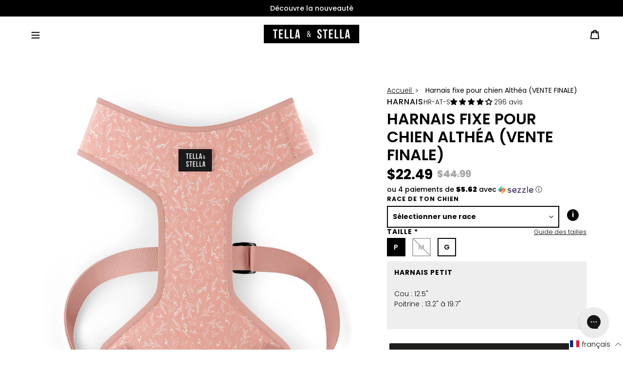

--- FILE ---
content_type: text/html; charset=utf-8
request_url: https://tellaandstella.com/products/harnais-urbain-althea-pour-chien
body_size: 92935
content:
<!doctype html>
<html class="no-js" lang="fr">
<head>
	<script src="//tellaandstella.com/cdn/shop/files/pandectes-rules.js?v=14625056093266017909"></script>
	
<!--LOOMI SDK-->
<!--DO NOT EDIT-->
<link rel="preconnect"  href="https://live.visually-io.com/" crossorigin>
<link rel="dns-prefetch" href="https://live.visually-io.com/">
<script>
(()=> {
    const env = 2;
    var store = "tella-and-stella.myshopify.com";
    var alias = store.replace(".myshopify.com", "").replaceAll("-", "_").toUpperCase();
    var jitsuKey =  "js.43231150235";
    window.loomi_ctx = {...(window.loomi_ctx || {}),storeAlias:alias,jitsuKey,env};
    
    
	
	var product = {};
	var variants = [];
	
	variants.push({id:40213903704219,policy:"deny",price:2249,iq:101});
	
	variants.push({id:40213903736987,policy:"deny",price:2249,iq:0});
	
	variants.push({id:40213903769755,policy:"deny",price:2249,iq:31});
	
	product.variants = variants;
	product.oos = !true;
	product.price = 2249 ;
	window.loomi_ctx.current_product=product;
	window.loomi_ctx.productId=6826235330715;
	window.loomi_ctx.variantId = 40213903704219;
	
})()
</script>
<link href="https://live.visually-io.com/widgets/vsly-preact.min.js?k=js.43231150235&e=2&s=TELLA_AND_STELLA" rel="preload" as="script">
<script type="text/javascript" src="https://live.visually-io.com/widgets/vsly-preact.min.js?k=js.43231150235&e=2&s=TELLA_AND_STELLA"></script>
<link href="https://live.visually-io.com/cf/TELLA_AND_STELLA.js" rel="preload" as="script">
<link href="https://live.visually-io.com/v/visually.js" rel="preload" as="script">
<script type="text/javascript" src="https://live.visually-io.com/cf/TELLA_AND_STELLA.js"></script>
<script type="text/javascript" src="https://live.visually-io.com/v/visually.js"></script>
<script defer type="text/javascript" src="https://live.visually-io.com/v/visually-a.js"></script>
<!--LOOMI SDK-->


<script>
    window.Shopify = window.Shopify || {theme: {id: 167661732087, role: 'main' } };
    window._template = {
        directory: "",
        name: "product",
        suffix: "harness-v1"
    }
</script> 
<script src="https://cdn.intelligems.io/656482e97267.js"></script>

	

  <meta name="google-site-verification" content="qLfECkFDh2hxeScE70K61ohw4gfuK5Sam_0_eam8Kpk" />
  <meta charset="utf-8">
  <meta http-equiv="X-UA-Compatible" content="IE=edge,chrome=1">
  <meta name="viewport" content="width=device-width,initial-scale=1">
  <meta name="theme-color" content="#1d1d1b">


  

<!-- Anti-flicker snippet (recommended) 
<style>.async-hide { opacity: 0 !important} </style>
<script>(function(a,s,y,n,c,h,i,d,e){s.className+=’ ‘+y;h.start=1*new Date;
h.end=i=function(){s.className=s.className.replace(RegExp(‘ ?’+y),”)};
(a[n]=a[n]||[]).hide=h;setTimeout(function(){i();h.end=null},c);h.timeout=c;
})(window,document.documentElement,’async-hide’,’dataLayer’,4000,
{‘GTM-T5L7XK3‘:true});</script>

  --><link rel="canonical" href="https://tellaandstella.com/products/harnais-urbain-althea-pour-chien"><link rel="shortcut icon" href="//tellaandstella.com/cdn/shop/files/android-chrome-384x384_df53908d-6664-4b1f-b65a-4511fdbb1358_32x32.png?v=1614347261" type="image/png">
    <link rel="apple-touch-icon" sizes="180x180" href="//tellaandstella.com/cdn/shop/files/android-chrome-384x384_df53908d-6664-4b1f-b65a-4511fdbb1358_180x180.png?v=1614347261">
    <link rel="icon" type="image/png" sizes="32x32" href="//tellaandstella.com/cdn/shop/files/android-chrome-384x384_df53908d-6664-4b1f-b65a-4511fdbb1358_32x32.png?v=1614347261">
    <link rel="icon" type="image/png" sizes="16x16" href="//tellaandstella.com/cdn/shop/files/android-chrome-384x384_df53908d-6664-4b1f-b65a-4511fdbb1358_16x16.png?v=1614347261">
    <link rel="manifest" href="//tellaandstella.com/cdn/shop/t/131/assets/site.webmanifest?v=111260917863947669611742913288">
    <link rel="mask-icon" href="//tellaandstella.com/cdn/shop/t/131/assets/safari-pinned-tab.svg?v=91020688016554492351742913288" color="#5BBAD5">
    <meta name="msapplication-TileColor" content="#DA532C">
    <meta name="theme-color" content="#FFFFFF"><title>Harnais fixe pour chien Althéa (VENTE FINALE)
&ndash; Tella &amp; Stella ™</title><meta name="description" content="AUNCUN ÉCHANGE NI REMBOURSEMENT Pour les descendances de déesse grecques ou pour les meilleures douceurs sur quatre pattes, Althéa est pour toi. Un harnais fait de matériaux de qualité, résistant et sécuritaire pour votre chien."><!-- /snippets/social-meta-tags.liquid -->




<meta property="og:site_name" content="Tella &amp; Stella ™">
<meta property="og:url" content="https://tellaandstella.com/products/harnais-urbain-althea-pour-chien">
<meta property="og:title" content="Harnais fixe pour chien Althéa (VENTE FINALE)">
<meta property="og:type" content="product">
<meta property="og:description" content="AUNCUN ÉCHANGE NI REMBOURSEMENT Pour les descendances de déesse grecques ou pour les meilleures douceurs sur quatre pattes, Althéa est pour toi. Un harnais fait de matériaux de qualité, résistant et sécuritaire pour votre chien.">

  <meta property="og:price:amount" content="22.49">
  <meta property="og:price:currency" content="CAD">

<meta property="og:image" content="http://tellaandstella.com/cdn/shop/products/Althea-harnaispourchien-principal-1_1_1200x1200.jpg?v=1762526792"><meta property="og:image" content="http://tellaandstella.com/cdn/shop/products/Althea-hover_d326f041-2a34-41c3-9b3d-32aeb2d00c5d_1200x1200.png?v=1667852139"><meta property="og:image" content="http://tellaandstella.com/cdn/shop/files/Althea-logo-1_1200x1200.jpg?v=1700771463">
<meta property="og:image:secure_url" content="https://tellaandstella.com/cdn/shop/products/Althea-harnaispourchien-principal-1_1_1200x1200.jpg?v=1762526792"><meta property="og:image:secure_url" content="https://tellaandstella.com/cdn/shop/products/Althea-hover_d326f041-2a34-41c3-9b3d-32aeb2d00c5d_1200x1200.png?v=1667852139"><meta property="og:image:secure_url" content="https://tellaandstella.com/cdn/shop/files/Althea-logo-1_1200x1200.jpg?v=1700771463">


<meta name="twitter:card" content="summary_large_image">
<meta name="twitter:title" content="Harnais fixe pour chien Althéa (VENTE FINALE)">
<meta name="twitter:description" content="AUNCUN ÉCHANGE NI REMBOURSEMENT Pour les descendances de déesse grecques ou pour les meilleures douceurs sur quatre pattes, Althéa est pour toi. Un harnais fait de matériaux de qualité, résistant et sécuritaire pour votre chien.">



  <link href="//tellaandstella.com/cdn/shop/t/131/assets/theme.scss.css?v=130765923170277612771763034022" rel="stylesheet" type="text/css" media="all" />
  <link href="//tellaandstella.com/cdn/shop/t/131/assets/custom.scss.css?v=38934529138025254381742913288" rel="stylesheet" type="text/css" media="all" />

  <script>
    var theme = {
      breakpoints: {
        medium: 750,
        large: 990,
        widescreen: 1400
      },
      strings: {
        addToCart: "Ajouter au panier",
        soldOut: "Épuisé",
        unavailable: "Non disponible",
        regularPrice: "Prix régulier",
        salePrice: "Prix réduit",
        sale: "Solde",
        fromLowestPrice: "de [price]",
        vendor: "Distributeur",
        showMore: "Afficher plus",
        showLess: "Afficher moins",
        searchFor: "Rechercher",
        addressError: "Une erreur s\u0026#39;est produite dans la recherche de cette adresse",
        addressNoResults: "Aucun résultat pour cette adresse",
        addressQueryLimit: "Vous avez dépassé la limite d'utilisation de l'API de Google. Pensez à mettre à niveau vers un \u003ca href=\"https:\/\/developers.google.com\/maps\/premium\/usage-limits\"\u003eforfait premium\u003c\/a\u003e.",
        authError: "Une erreur s'est produite lors de l'authentification de votre compte Google Maps.",
        newWindow: "S\u0026#39;ouvre dans une nouvelle fenêtre.",
        external: "Ouvre un site externe.",
        newWindowExternal: "Ouvre un site externe dans une nouvelle fenêtre.",
        removeLabel: "Supprimer [product]",
        update: "Mettre à jour",
        quantity: "Quantité",
        discountedTotal: "Total après réduction",
        regularTotal: "Total avant réduction",
        priceColumn: "Voir les détails de la réduction dans la colonne Prix.",
        quantityMinimumMessage: "La quantité doit être supérieure ou égale à 1",
        cartError: "Une erreur est survenue lors de l’actualisation de votre panier. Essayez de nouveau s’il vous plaît.",
        removedItemMessage: "\u003cspan class=\"cart__removed-product-details\"\u003e([quantity]) [link]\u003c\/span\u003e supprimé(s) de votre panier.",
        unitPrice: "Prix unitaire",
        unitPriceSeparator: "par",
        oneCartCount: "1 article",
        otherCartCount: "[count] article",
        quantityLabel: "Quantité : [count]",
        products: "Produits",
        loading: "Chargement",
        number_of_results: "[result_number] sur [results_count]",
        number_of_results_found: "[results_count] résultats trouvés",
        one_result_found: "1 résultat trouvé"
      },
      moneyFormat: "${{amount}}",
      moneyFormatWithCurrency: "${{amount}} CAD",
      settings: {
        predictiveSearchEnabled: false,
        predictiveSearchShowPrice: false,
        predictiveSearchShowVendor: false
      }
    }

    document.documentElement.className = document.documentElement.className.replace('no-js', 'js');
  </script><script type="text/javascript" src="//tellaandstella.com/cdn/shop/t/131/assets/instafeed.min.js?v=25243117731458025911742913288"></script>
  <script src="//tellaandstella.com/cdn/shop/t/131/assets/lazysizes.js?v=94224023136283657951742913288" async="async"></script>
  <script src="//tellaandstella.com/cdn/shop/t/131/assets/vendor.js?v=85833464202832145531742913288" defer="defer"></script>
  <script src="//tellaandstella.com/cdn/shop/t/131/assets/theme.js?v=88554926548750167191742913288" defer="defer"></script>
  <script src="//tellaandstella.com/cdn/shop/t/131/assets/theme-custom.js?v=172510606090789240691742913288" defer="defer"></script>


  
    <script src="//tellaandstella.com/cdn/shop/t/131/assets/dogsparser.js?v=24580230253451190451742942205" defer="defer"></script>
  


  <script>window.performance && window.performance.mark && window.performance.mark('shopify.content_for_header.start');</script><meta id="shopify-digital-wallet" name="shopify-digital-wallet" content="/43231150235/digital_wallets/dialog">
<meta name="shopify-checkout-api-token" content="e43772fc42345cf1a5fbc1bce9ace542">
<meta id="in-context-paypal-metadata" data-shop-id="43231150235" data-venmo-supported="false" data-environment="production" data-locale="fr_FR" data-paypal-v4="true" data-currency="CAD">
<link rel="alternate" hreflang="x-default" href="https://tellaandstella.com/products/harnais-urbain-althea-pour-chien">
<link rel="alternate" hreflang="fr-CA" href="https://tellaandstella.com/products/harnais-urbain-althea-pour-chien">
<link rel="alternate" hreflang="en-CA" href="https://tellaandstella.com/en/products/harnais-urbain-althea-pour-chien">
<link rel="alternate" type="application/json+oembed" href="https://tellaandstella.com/products/harnais-urbain-althea-pour-chien.oembed">
<script async="async" src="/checkouts/internal/preloads.js?locale=fr-CA"></script>
<link rel="preconnect" href="https://shop.app" crossorigin="anonymous">
<script async="async" src="https://shop.app/checkouts/internal/preloads.js?locale=fr-CA&shop_id=43231150235" crossorigin="anonymous"></script>
<script id="apple-pay-shop-capabilities" type="application/json">{"shopId":43231150235,"countryCode":"CA","currencyCode":"CAD","merchantCapabilities":["supports3DS"],"merchantId":"gid:\/\/shopify\/Shop\/43231150235","merchantName":"Tella \u0026 Stella ™","requiredBillingContactFields":["postalAddress","email"],"requiredShippingContactFields":["postalAddress","email"],"shippingType":"shipping","supportedNetworks":["visa","masterCard","amex","discover","interac","jcb"],"total":{"type":"pending","label":"Tella \u0026 Stella ™","amount":"1.00"},"shopifyPaymentsEnabled":true,"supportsSubscriptions":true}</script>
<script id="shopify-features" type="application/json">{"accessToken":"e43772fc42345cf1a5fbc1bce9ace542","betas":["rich-media-storefront-analytics"],"domain":"tellaandstella.com","predictiveSearch":true,"shopId":43231150235,"locale":"fr"}</script>
<script>var Shopify = Shopify || {};
Shopify.shop = "tella-and-stella.myshopify.com";
Shopify.locale = "fr";
Shopify.currency = {"active":"CAD","rate":"1.0"};
Shopify.country = "CA";
Shopify.theme = {"name":"Tella and Stella (Live \/ No SparkLayer)","id":167661732087,"schema_name":"Debut","schema_version":"16.7.1","theme_store_id":null,"role":"main"};
Shopify.theme.handle = "null";
Shopify.theme.style = {"id":null,"handle":null};
Shopify.cdnHost = "tellaandstella.com/cdn";
Shopify.routes = Shopify.routes || {};
Shopify.routes.root = "/";</script>
<script type="module">!function(o){(o.Shopify=o.Shopify||{}).modules=!0}(window);</script>
<script>!function(o){function n(){var o=[];function n(){o.push(Array.prototype.slice.apply(arguments))}return n.q=o,n}var t=o.Shopify=o.Shopify||{};t.loadFeatures=n(),t.autoloadFeatures=n()}(window);</script>
<script>
  window.ShopifyPay = window.ShopifyPay || {};
  window.ShopifyPay.apiHost = "shop.app\/pay";
  window.ShopifyPay.redirectState = null;
</script>
<script id="shop-js-analytics" type="application/json">{"pageType":"product"}</script>
<script defer="defer" async type="module" src="//tellaandstella.com/cdn/shopifycloud/shop-js/modules/v2/client.init-shop-cart-sync_C7zOiP7n.fr.esm.js"></script>
<script defer="defer" async type="module" src="//tellaandstella.com/cdn/shopifycloud/shop-js/modules/v2/chunk.common_CSlijhlg.esm.js"></script>
<script type="module">
  await import("//tellaandstella.com/cdn/shopifycloud/shop-js/modules/v2/client.init-shop-cart-sync_C7zOiP7n.fr.esm.js");
await import("//tellaandstella.com/cdn/shopifycloud/shop-js/modules/v2/chunk.common_CSlijhlg.esm.js");

  window.Shopify.SignInWithShop?.initShopCartSync?.({"fedCMEnabled":true,"windoidEnabled":true});

</script>
<script>
  window.Shopify = window.Shopify || {};
  if (!window.Shopify.featureAssets) window.Shopify.featureAssets = {};
  window.Shopify.featureAssets['shop-js'] = {"shop-cart-sync":["modules/v2/client.shop-cart-sync_BnBFXf0_.fr.esm.js","modules/v2/chunk.common_CSlijhlg.esm.js"],"init-fed-cm":["modules/v2/client.init-fed-cm_CSbHcSLQ.fr.esm.js","modules/v2/chunk.common_CSlijhlg.esm.js"],"shop-button":["modules/v2/client.shop-button_DLUKcBRB.fr.esm.js","modules/v2/chunk.common_CSlijhlg.esm.js"],"shop-cash-offers":["modules/v2/client.shop-cash-offers_Cua9cdqh.fr.esm.js","modules/v2/chunk.common_CSlijhlg.esm.js","modules/v2/chunk.modal_C0-OIa6B.esm.js"],"init-windoid":["modules/v2/client.init-windoid_BO2kqg2i.fr.esm.js","modules/v2/chunk.common_CSlijhlg.esm.js"],"init-shop-email-lookup-coordinator":["modules/v2/client.init-shop-email-lookup-coordinator_DcBZTVqR.fr.esm.js","modules/v2/chunk.common_CSlijhlg.esm.js"],"shop-toast-manager":["modules/v2/client.shop-toast-manager_CqHEw2nM.fr.esm.js","modules/v2/chunk.common_CSlijhlg.esm.js"],"shop-login-button":["modules/v2/client.shop-login-button_BQtEoURe.fr.esm.js","modules/v2/chunk.common_CSlijhlg.esm.js","modules/v2/chunk.modal_C0-OIa6B.esm.js"],"avatar":["modules/v2/client.avatar_BTnouDA3.fr.esm.js"],"pay-button":["modules/v2/client.pay-button_DUwpSVMx.fr.esm.js","modules/v2/chunk.common_CSlijhlg.esm.js"],"init-shop-cart-sync":["modules/v2/client.init-shop-cart-sync_C7zOiP7n.fr.esm.js","modules/v2/chunk.common_CSlijhlg.esm.js"],"init-customer-accounts":["modules/v2/client.init-customer-accounts_B0gbzGDF.fr.esm.js","modules/v2/client.shop-login-button_BQtEoURe.fr.esm.js","modules/v2/chunk.common_CSlijhlg.esm.js","modules/v2/chunk.modal_C0-OIa6B.esm.js"],"init-shop-for-new-customer-accounts":["modules/v2/client.init-shop-for-new-customer-accounts_C1ax6gR3.fr.esm.js","modules/v2/client.shop-login-button_BQtEoURe.fr.esm.js","modules/v2/chunk.common_CSlijhlg.esm.js","modules/v2/chunk.modal_C0-OIa6B.esm.js"],"init-customer-accounts-sign-up":["modules/v2/client.init-customer-accounts-sign-up_Dx4tXqtI.fr.esm.js","modules/v2/client.shop-login-button_BQtEoURe.fr.esm.js","modules/v2/chunk.common_CSlijhlg.esm.js","modules/v2/chunk.modal_C0-OIa6B.esm.js"],"checkout-modal":["modules/v2/client.checkout-modal_BZLk86_8.fr.esm.js","modules/v2/chunk.common_CSlijhlg.esm.js","modules/v2/chunk.modal_C0-OIa6B.esm.js"],"shop-follow-button":["modules/v2/client.shop-follow-button_YGA9KtE6.fr.esm.js","modules/v2/chunk.common_CSlijhlg.esm.js","modules/v2/chunk.modal_C0-OIa6B.esm.js"],"lead-capture":["modules/v2/client.lead-capture_BKsxsIKj.fr.esm.js","modules/v2/chunk.common_CSlijhlg.esm.js","modules/v2/chunk.modal_C0-OIa6B.esm.js"],"shop-login":["modules/v2/client.shop-login_s6dWeBr2.fr.esm.js","modules/v2/chunk.common_CSlijhlg.esm.js","modules/v2/chunk.modal_C0-OIa6B.esm.js"],"payment-terms":["modules/v2/client.payment-terms_CTuGCy7C.fr.esm.js","modules/v2/chunk.common_CSlijhlg.esm.js","modules/v2/chunk.modal_C0-OIa6B.esm.js"]};
</script>
<script>(function() {
  var isLoaded = false;
  function asyncLoad() {
    if (isLoaded) return;
    isLoaded = true;
    var urls = ["https:\/\/instafeed.nfcube.com\/cdn\/515878e801c4ccc15f499afa1c5551a5.js?shop=tella-and-stella.myshopify.com","https:\/\/static.returngo.ai\/master.returngo.ai\/returngo.min.js?shop=tella-and-stella.myshopify.com","https:\/\/ecommplugins-scripts.trustpilot.com\/v2.1\/js\/header.min.js?settings=eyJrZXkiOiJ6YVRmRHVkU01UUE52cVhYIiwicyI6InNrdSJ9\u0026v=2.5\u0026shop=tella-and-stella.myshopify.com","https:\/\/ecommplugins-trustboxsettings.trustpilot.com\/tella-and-stella.myshopify.com.js?settings=1706118169689\u0026shop=tella-and-stella.myshopify.com","https:\/\/config.gorgias.chat\/bundle-loader\/01GYCC3RGAQH4BRCG1C3887NGN?source=shopify1click\u0026shop=tella-and-stella.myshopify.com","https:\/\/shofifi-pps.web.app\/main.js?shop=tella-and-stella.myshopify.com","https:\/\/cdn.rebuyengine.com\/onsite\/js\/rebuy.js?shop=tella-and-stella.myshopify.com","https:\/\/cdn.9gtb.com\/loader.js?g_cvt_id=b735a8fb-d88b-463b-9b08-d2f7a4c745e8\u0026shop=tella-and-stella.myshopify.com"];
    for (var i = 0; i < urls.length; i++) {
      var s = document.createElement('script');
      s.type = 'text/javascript';
      s.async = true;
      s.src = urls[i];
      var x = document.getElementsByTagName('script')[0];
      x.parentNode.insertBefore(s, x);
    }
  };
  if(window.attachEvent) {
    window.attachEvent('onload', asyncLoad);
  } else {
    window.addEventListener('load', asyncLoad, false);
  }
})();</script>
<script id="__st">var __st={"a":43231150235,"offset":-18000,"reqid":"c68f1d47-a6fe-4b8f-b38c-aea70f2f7440-1768526821","pageurl":"tellaandstella.com\/products\/harnais-urbain-althea-pour-chien","u":"abfc01ba6171","p":"product","rtyp":"product","rid":6826235330715};</script>
<script>window.ShopifyPaypalV4VisibilityTracking = true;</script>
<script id="captcha-bootstrap">!function(){'use strict';const t='contact',e='account',n='new_comment',o=[[t,t],['blogs',n],['comments',n],[t,'customer']],c=[[e,'customer_login'],[e,'guest_login'],[e,'recover_customer_password'],[e,'create_customer']],r=t=>t.map((([t,e])=>`form[action*='/${t}']:not([data-nocaptcha='true']) input[name='form_type'][value='${e}']`)).join(','),a=t=>()=>t?[...document.querySelectorAll(t)].map((t=>t.form)):[];function s(){const t=[...o],e=r(t);return a(e)}const i='password',u='form_key',d=['recaptcha-v3-token','g-recaptcha-response','h-captcha-response',i],f=()=>{try{return window.sessionStorage}catch{return}},m='__shopify_v',_=t=>t.elements[u];function p(t,e,n=!1){try{const o=window.sessionStorage,c=JSON.parse(o.getItem(e)),{data:r}=function(t){const{data:e,action:n}=t;return t[m]||n?{data:e,action:n}:{data:t,action:n}}(c);for(const[e,n]of Object.entries(r))t.elements[e]&&(t.elements[e].value=n);n&&o.removeItem(e)}catch(o){console.error('form repopulation failed',{error:o})}}const l='form_type',E='cptcha';function T(t){t.dataset[E]=!0}const w=window,h=w.document,L='Shopify',v='ce_forms',y='captcha';let A=!1;((t,e)=>{const n=(g='f06e6c50-85a8-45c8-87d0-21a2b65856fe',I='https://cdn.shopify.com/shopifycloud/storefront-forms-hcaptcha/ce_storefront_forms_captcha_hcaptcha.v1.5.2.iife.js',D={infoText:'Protégé par hCaptcha',privacyText:'Confidentialité',termsText:'Conditions'},(t,e,n)=>{const o=w[L][v],c=o.bindForm;if(c)return c(t,g,e,D).then(n);var r;o.q.push([[t,g,e,D],n]),r=I,A||(h.body.append(Object.assign(h.createElement('script'),{id:'captcha-provider',async:!0,src:r})),A=!0)});var g,I,D;w[L]=w[L]||{},w[L][v]=w[L][v]||{},w[L][v].q=[],w[L][y]=w[L][y]||{},w[L][y].protect=function(t,e){n(t,void 0,e),T(t)},Object.freeze(w[L][y]),function(t,e,n,w,h,L){const[v,y,A,g]=function(t,e,n){const i=e?o:[],u=t?c:[],d=[...i,...u],f=r(d),m=r(i),_=r(d.filter((([t,e])=>n.includes(e))));return[a(f),a(m),a(_),s()]}(w,h,L),I=t=>{const e=t.target;return e instanceof HTMLFormElement?e:e&&e.form},D=t=>v().includes(t);t.addEventListener('submit',(t=>{const e=I(t);if(!e)return;const n=D(e)&&!e.dataset.hcaptchaBound&&!e.dataset.recaptchaBound,o=_(e),c=g().includes(e)&&(!o||!o.value);(n||c)&&t.preventDefault(),c&&!n&&(function(t){try{if(!f())return;!function(t){const e=f();if(!e)return;const n=_(t);if(!n)return;const o=n.value;o&&e.removeItem(o)}(t);const e=Array.from(Array(32),(()=>Math.random().toString(36)[2])).join('');!function(t,e){_(t)||t.append(Object.assign(document.createElement('input'),{type:'hidden',name:u})),t.elements[u].value=e}(t,e),function(t,e){const n=f();if(!n)return;const o=[...t.querySelectorAll(`input[type='${i}']`)].map((({name:t})=>t)),c=[...d,...o],r={};for(const[a,s]of new FormData(t).entries())c.includes(a)||(r[a]=s);n.setItem(e,JSON.stringify({[m]:1,action:t.action,data:r}))}(t,e)}catch(e){console.error('failed to persist form',e)}}(e),e.submit())}));const S=(t,e)=>{t&&!t.dataset[E]&&(n(t,e.some((e=>e===t))),T(t))};for(const o of['focusin','change'])t.addEventListener(o,(t=>{const e=I(t);D(e)&&S(e,y())}));const B=e.get('form_key'),M=e.get(l),P=B&&M;t.addEventListener('DOMContentLoaded',(()=>{const t=y();if(P)for(const e of t)e.elements[l].value===M&&p(e,B);[...new Set([...A(),...v().filter((t=>'true'===t.dataset.shopifyCaptcha))])].forEach((e=>S(e,t)))}))}(h,new URLSearchParams(w.location.search),n,t,e,['guest_login'])})(!0,!1)}();</script>
<script integrity="sha256-4kQ18oKyAcykRKYeNunJcIwy7WH5gtpwJnB7kiuLZ1E=" data-source-attribution="shopify.loadfeatures" defer="defer" src="//tellaandstella.com/cdn/shopifycloud/storefront/assets/storefront/load_feature-a0a9edcb.js" crossorigin="anonymous"></script>
<script crossorigin="anonymous" defer="defer" src="//tellaandstella.com/cdn/shopifycloud/storefront/assets/shopify_pay/storefront-65b4c6d7.js?v=20250812"></script>
<script data-source-attribution="shopify.dynamic_checkout.dynamic.init">var Shopify=Shopify||{};Shopify.PaymentButton=Shopify.PaymentButton||{isStorefrontPortableWallets:!0,init:function(){window.Shopify.PaymentButton.init=function(){};var t=document.createElement("script");t.src="https://tellaandstella.com/cdn/shopifycloud/portable-wallets/latest/portable-wallets.fr.js",t.type="module",document.head.appendChild(t)}};
</script>
<script data-source-attribution="shopify.dynamic_checkout.buyer_consent">
  function portableWalletsHideBuyerConsent(e){var t=document.getElementById("shopify-buyer-consent"),n=document.getElementById("shopify-subscription-policy-button");t&&n&&(t.classList.add("hidden"),t.setAttribute("aria-hidden","true"),n.removeEventListener("click",e))}function portableWalletsShowBuyerConsent(e){var t=document.getElementById("shopify-buyer-consent"),n=document.getElementById("shopify-subscription-policy-button");t&&n&&(t.classList.remove("hidden"),t.removeAttribute("aria-hidden"),n.addEventListener("click",e))}window.Shopify?.PaymentButton&&(window.Shopify.PaymentButton.hideBuyerConsent=portableWalletsHideBuyerConsent,window.Shopify.PaymentButton.showBuyerConsent=portableWalletsShowBuyerConsent);
</script>
<script data-source-attribution="shopify.dynamic_checkout.cart.bootstrap">document.addEventListener("DOMContentLoaded",(function(){function t(){return document.querySelector("shopify-accelerated-checkout-cart, shopify-accelerated-checkout")}if(t())Shopify.PaymentButton.init();else{new MutationObserver((function(e,n){t()&&(Shopify.PaymentButton.init(),n.disconnect())})).observe(document.body,{childList:!0,subtree:!0})}}));
</script>
<link id="shopify-accelerated-checkout-styles" rel="stylesheet" media="screen" href="https://tellaandstella.com/cdn/shopifycloud/portable-wallets/latest/accelerated-checkout-backwards-compat.css" crossorigin="anonymous">
<style id="shopify-accelerated-checkout-cart">
        #shopify-buyer-consent {
  margin-top: 1em;
  display: inline-block;
  width: 100%;
}

#shopify-buyer-consent.hidden {
  display: none;
}

#shopify-subscription-policy-button {
  background: none;
  border: none;
  padding: 0;
  text-decoration: underline;
  font-size: inherit;
  cursor: pointer;
}

#shopify-subscription-policy-button::before {
  box-shadow: none;
}

      </style>

<script>window.performance && window.performance.mark && window.performance.mark('shopify.content_for_header.end');</script>

 <meta name="facebook-domain-verification" content="3c27yh5pyc7gy9jltn2qterztpy9xk" />



    <!--begin-boost-pfs-filter-css-->
    <link rel="preload stylesheet" href="//tellaandstella.com/cdn/shop/t/131/assets/boost-pfs-instant-search.css?v=144548008882049764041742913288" as="style"><link href="//tellaandstella.com/cdn/shop/t/131/assets/boost-pfs-custom.css?v=90042667480086291221742913288" rel="stylesheet" type="text/css" media="all" />
<style data-id="boost-pfs-style">
    .boost-pfs-filter-option-title-text {font-size: 14px;font-weight: 600;text-transform: uppercase;}

   .boost-pfs-filter-tree-v .boost-pfs-filter-option-title-text:before {}
    .boost-pfs-filter-tree-v .boost-pfs-filter-option.boost-pfs-filter-option-collapsed .boost-pfs-filter-option-title-text:before {}
    .boost-pfs-filter-tree-h .boost-pfs-filter-option-title-heading:before {}

    .boost-pfs-filter-refine-by .boost-pfs-filter-option-title h3 {}

    .boost-pfs-filter-option-content .boost-pfs-filter-option-item-list .boost-pfs-filter-option-item button,
    .boost-pfs-filter-option-content .boost-pfs-filter-option-item-list .boost-pfs-filter-option-item .boost-pfs-filter-button,
    .boost-pfs-filter-option-range-amount input,
    .boost-pfs-filter-tree-v .boost-pfs-filter-refine-by .boost-pfs-filter-refine-by-items .refine-by-item,
    .boost-pfs-filter-refine-by-wrapper-v .boost-pfs-filter-refine-by .boost-pfs-filter-refine-by-items .refine-by-item,
    .boost-pfs-filter-refine-by .boost-pfs-filter-option-title,
    .boost-pfs-filter-refine-by .boost-pfs-filter-refine-by-items .refine-by-item>a,
    .boost-pfs-filter-refine-by>span,
    .boost-pfs-filter-clear,
    .boost-pfs-filter-clear-all{}
    .boost-pfs-filter-tree-h .boost-pfs-filter-pc .boost-pfs-filter-refine-by-items .refine-by-item .boost-pfs-filter-clear .refine-by-type,
    .boost-pfs-filter-refine-by-wrapper-h .boost-pfs-filter-pc .boost-pfs-filter-refine-by-items .refine-by-item .boost-pfs-filter-clear .refine-by-type {}

    .boost-pfs-filter-option-multi-level-collections .boost-pfs-filter-option-multi-level-list .boost-pfs-filter-option-item .boost-pfs-filter-button-arrow .boost-pfs-arrow:before,
    .boost-pfs-filter-option-multi-level-tag .boost-pfs-filter-option-multi-level-list .boost-pfs-filter-option-item .boost-pfs-filter-button-arrow .boost-pfs-arrow:before {}

    .boost-pfs-filter-refine-by-wrapper-v .boost-pfs-filter-refine-by .boost-pfs-filter-refine-by-items .refine-by-item .boost-pfs-filter-clear:after,
    .boost-pfs-filter-refine-by-wrapper-v .boost-pfs-filter-refine-by .boost-pfs-filter-refine-by-items .refine-by-item .boost-pfs-filter-clear:before,
    .boost-pfs-filter-tree-v .boost-pfs-filter-refine-by .boost-pfs-filter-refine-by-items .refine-by-item .boost-pfs-filter-clear:after,
    .boost-pfs-filter-tree-v .boost-pfs-filter-refine-by .boost-pfs-filter-refine-by-items .refine-by-item .boost-pfs-filter-clear:before,
    .boost-pfs-filter-refine-by-wrapper-h .boost-pfs-filter-pc .boost-pfs-filter-refine-by-items .refine-by-item .boost-pfs-filter-clear:after,
    .boost-pfs-filter-refine-by-wrapper-h .boost-pfs-filter-pc .boost-pfs-filter-refine-by-items .refine-by-item .boost-pfs-filter-clear:before,
    .boost-pfs-filter-tree-h .boost-pfs-filter-pc .boost-pfs-filter-refine-by-items .refine-by-item .boost-pfs-filter-clear:after,
    .boost-pfs-filter-tree-h .boost-pfs-filter-pc .boost-pfs-filter-refine-by-items .refine-by-item .boost-pfs-filter-clear:before {}
    .boost-pfs-filter-option-range-slider .noUi-value-horizontal {}

    .boost-pfs-filter-tree-mobile-button button,
    .boost-pfs-filter-top-sorting-mobile button {}
    .boost-pfs-filter-top-sorting-mobile button>span:after {}
  </style>
    <!--end-boost-pfs-filter-css-->


  

  
<script>
    
    
    
    
    var gsf_conversion_data = {page_type : 'product', event : 'view_item', data : {product_data : [{variant_id : 40213903704219, product_id : 6826235330715, name : "Harnais fixe pour chien Althéa (VENTE FINALE)", price : "22.49", currency : "CAD", sku : "HR-AT-S", brand : "Tella & Stella ™", variant : "Petit", category : "Harnais", quantity : "101" }], total_price : "22.49", shop_currency : "CAD"}};
    
</script>

  <!-- microsoft clarity -->
  <script type="text/javascript">
    (function(c,l,a,r,i,t,y){
        c[a]=c[a]||function(){(c[a].q=c[a].q||[]).push(arguments)};
        t=l.createElement(r);t.async=1;t.src="https://www.clarity.ms/tag/"+i;
        y=l.getElementsByTagName(r)[0];y.parentNode.insertBefore(t,y);
    })(window, document, "clarity", "script", "o1nrb2gdxg");
</script>
  
<!-- BEGIN app block: shopify://apps/pandectes-gdpr/blocks/banner/58c0baa2-6cc1-480c-9ea6-38d6d559556a -->
  
    
      <!-- TCF is active, scripts are loaded above -->
      
      <script>
        
          window.PandectesSettings = {"store":{"id":43231150235,"plan":"plus","theme":"Copy of  Tella and Stella (Back up)","primaryLocale":"fr","adminMode":false,"headless":false,"storefrontRootDomain":"","checkoutRootDomain":"","storefrontAccessToken":""},"tsPublished":1745862011,"declaration":{"showPurpose":false,"showProvider":false,"declIntroText":"Nous utilisons des cookies pour optimiser les fonctionnalités du site Web, analyser les performances et vous offrir une expérience personnalisée. Certains cookies sont indispensables au bon fonctionnement et au bon fonctionnement du site Web. Ces cookies ne peuvent pas être désactivés. Dans cette fenêtre, vous pouvez gérer vos préférences en matière de cookies.","showDateGenerated":true},"language":{"unpublished":[],"languageMode":"Single","fallbackLanguage":"fr","languageDetection":"browser","languagesSupported":[]},"texts":{"managed":{"headerText":{"fr":"Nous respectons votre vie privée"},"consentText":{"fr":"Ce site utilise des cookies pour vous garantir la meilleure expérience."},"linkText":{"fr":"Apprendre encore plus"},"imprintText":{"fr":"Imprimer"},"googleLinkText":{"fr":"Conditions de confidentialité de Google"},"allowButtonText":{"fr":"J'accepte"},"denyButtonText":{"fr":"Déclin"},"dismissButtonText":{"fr":"D'accord"},"leaveSiteButtonText":{"fr":"Quitter ce site"},"preferencesButtonText":{"fr":"Préférences"},"cookiePolicyText":{"fr":"Politique de cookies"},"preferencesPopupTitleText":{"fr":"Gérer les préférences de consentement"},"preferencesPopupIntroText":{"fr":"Nous utilisons des cookies pour optimiser les fonctionnalités du site Web, analyser les performances et vous offrir une expérience personnalisée. Certains cookies sont indispensables au bon fonctionnement et au bon fonctionnement du site. Ces cookies ne peuvent pas être désactivés. Dans cette fenêtre, vous pouvez gérer votre préférence de cookies."},"preferencesPopupSaveButtonText":{"fr":"Enregistrer les préférences"},"preferencesPopupCloseButtonText":{"fr":"proche"},"preferencesPopupAcceptAllButtonText":{"fr":"Accepter tout"},"preferencesPopupRejectAllButtonText":{"fr":"Tout rejeter"},"cookiesDetailsText":{"fr":"Détails des cookies"},"preferencesPopupAlwaysAllowedText":{"fr":"Toujours activé"},"accessSectionParagraphText":{"fr":"Vous avez le droit de pouvoir accéder à vos données à tout moment."},"accessSectionTitleText":{"fr":"Portabilité des données"},"accessSectionAccountInfoActionText":{"fr":"Données personnelles"},"accessSectionDownloadReportActionText":{"fr":"Tout télécharger"},"accessSectionGDPRRequestsActionText":{"fr":"Demandes des personnes concernées"},"accessSectionOrdersRecordsActionText":{"fr":"Ordres"},"rectificationSectionParagraphText":{"fr":"Vous avez le droit de demander la mise à jour de vos données chaque fois que vous le jugez approprié."},"rectificationSectionTitleText":{"fr":"Rectification des données"},"rectificationCommentPlaceholder":{"fr":"Décrivez ce que vous souhaitez mettre à jour"},"rectificationCommentValidationError":{"fr":"Un commentaire est requis"},"rectificationSectionEditAccountActionText":{"fr":"Demander une mise à jour"},"erasureSectionTitleText":{"fr":"Droit à l'oubli"},"erasureSectionParagraphText":{"fr":"Vous avez le droit de demander que toutes vos données soient effacées. Après cela, vous ne pourrez plus accéder à votre compte."},"erasureSectionRequestDeletionActionText":{"fr":"Demander la suppression des données personnelles"},"consentDate":{"fr":"Date de consentement"},"consentId":{"fr":"ID de consentement"},"consentSectionChangeConsentActionText":{"fr":"Modifier la préférence de consentement"},"consentSectionConsentedText":{"fr":"Vous avez consenti à la politique de cookies de ce site Web sur"},"consentSectionNoConsentText":{"fr":"Vous n'avez pas consenti à la politique de cookies de ce site Web."},"consentSectionTitleText":{"fr":"Votre consentement aux cookies"},"consentStatus":{"fr":"Préférence de consentement"},"confirmationFailureMessage":{"fr":"Votre demande n'a pas été vérifiée. Veuillez réessayer et si le problème persiste, contactez le propriétaire du magasin pour obtenir de l'aide"},"confirmationFailureTitle":{"fr":"Un problème est survenu"},"confirmationSuccessMessage":{"fr":"Nous reviendrons rapidement vers vous quant à votre demande."},"confirmationSuccessTitle":{"fr":"Votre demande est vérifiée"},"guestsSupportEmailFailureMessage":{"fr":"Votre demande n'a pas été soumise. Veuillez réessayer et si le problème persiste, contactez le propriétaire du magasin pour obtenir de l'aide."},"guestsSupportEmailFailureTitle":{"fr":"Un problème est survenu"},"guestsSupportEmailPlaceholder":{"fr":"Adresse e-mail"},"guestsSupportEmailSuccessMessage":{"fr":"Si vous êtes inscrit en tant que client de ce magasin, vous recevrez bientôt un e-mail avec des instructions sur la marche à suivre."},"guestsSupportEmailSuccessTitle":{"fr":"Merci pour votre requête"},"guestsSupportEmailValidationError":{"fr":"L'email n'est pas valide"},"guestsSupportInfoText":{"fr":"Veuillez vous connecter avec votre compte client pour continuer."},"submitButton":{"fr":"Soumettre"},"submittingButton":{"fr":"Soumission..."},"cancelButton":{"fr":"Annuler"},"declIntroText":{"fr":"Nous utilisons des cookies pour optimiser les fonctionnalités du site Web, analyser les performances et vous offrir une expérience personnalisée. Certains cookies sont indispensables au bon fonctionnement et au bon fonctionnement du site Web. Ces cookies ne peuvent pas être désactivés. Dans cette fenêtre, vous pouvez gérer vos préférences en matière de cookies."},"declName":{"fr":"Nom"},"declPurpose":{"fr":"But"},"declType":{"fr":"Type"},"declRetention":{"fr":"Rétention"},"declProvider":{"fr":"Fournisseur"},"declFirstParty":{"fr":"Première partie"},"declThirdParty":{"fr":"Tierce partie"},"declSeconds":{"fr":"secondes"},"declMinutes":{"fr":"minutes"},"declHours":{"fr":"heures"},"declDays":{"fr":"jours"},"declMonths":{"fr":"mois"},"declYears":{"fr":"années"},"declSession":{"fr":"Session"},"declDomain":{"fr":"Domaine"},"declPath":{"fr":"Chemin"}},"categories":{"strictlyNecessaryCookiesTitleText":{"fr":"Cookies strictement nécessaires"},"strictlyNecessaryCookiesDescriptionText":{"fr":"Ces cookies sont essentiels pour vous permettre de vous déplacer sur le site Web et d'utiliser ses fonctionnalités, telles que l'accès aux zones sécurisées du site Web. Le site Web ne peut pas fonctionner correctement sans ces cookies."},"functionalityCookiesTitleText":{"fr":"Cookies fonctionnels"},"functionalityCookiesDescriptionText":{"fr":"Ces cookies permettent au site de fournir des fonctionnalités et une personnalisation améliorées. Ils peuvent être définis par nous ou par des fournisseurs tiers dont nous avons ajouté les services à nos pages. Si vous n'autorisez pas ces cookies, certains ou tous ces services peuvent ne pas fonctionner correctement."},"performanceCookiesTitleText":{"fr":"Cookies de performances"},"performanceCookiesDescriptionText":{"fr":"Ces cookies nous permettent de surveiller et d'améliorer les performances de notre site Web. Par exemple, ils nous permettent de compter les visites, d'identifier les sources de trafic et de voir quelles parties du site sont les plus populaires."},"targetingCookiesTitleText":{"fr":"Ciblage des cookies"},"targetingCookiesDescriptionText":{"fr":"Ces cookies peuvent être installés via notre site par nos partenaires publicitaires. Ils peuvent être utilisés par ces sociétés pour établir un profil de vos intérêts et vous montrer des publicités pertinentes sur d'autres sites. Ils ne stockent pas directement d'informations personnelles, mais sont basés sur l'identification unique de votre navigateur et de votre appareil Internet. Si vous n'autorisez pas ces cookies, vous bénéficierez d'une publicité moins ciblée."},"unclassifiedCookiesTitleText":{"fr":"Cookies non classés"},"unclassifiedCookiesDescriptionText":{"fr":"Les cookies non classés sont des cookies que nous sommes en train de classer avec les fournisseurs de cookies individuels."}},"auto":{}},"library":{"previewMode":false,"fadeInTimeout":0,"defaultBlocked":7,"showLink":true,"showImprintLink":false,"showGoogleLink":false,"enabled":true,"cookie":{"expiryDays":365,"secure":true},"dismissOnScroll":false,"dismissOnWindowClick":false,"dismissOnTimeout":false,"palette":{"popup":{"background":"#FFFFFF","backgroundForCalculations":{"a":1,"b":255,"g":255,"r":255},"text":"#000000"},"button":{"background":"transparent","backgroundForCalculations":{"a":1,"b":255,"g":255,"r":255},"text":"#000000","textForCalculation":{"a":1,"b":0,"g":0,"r":0},"border":"#000000"}},"content":{"href":"https://tella-and-stella.myshopify.com/policies/privacy-policy","imprintHref":"/","close":"&#10005;","target":"","logo":"<img class=\"cc-banner-logo\" style=\"max-height: 40px;\" src=\"https://tella-and-stella.myshopify.com/cdn/shop/files/pandectes-banner-logo.png\" alt=\"logo\" />"},"window":"<div role=\"dialog\" aria-live=\"polite\" aria-label=\"cookieconsent\" aria-describedby=\"cookieconsent:desc\" id=\"pandectes-banner\" class=\"cc-window-wrapper cc-top-wrapper\"><div class=\"pd-cookie-banner-window cc-window {{classes}}\"><!--googleoff: all-->{{children}}<!--googleon: all--></div></div>","compliance":{"opt-both":"<div class=\"cc-compliance cc-highlight\">{{deny}}{{allow}}</div>"},"type":"opt-both","layouts":{"basic":"{{logo}}{{messagelink}}{{compliance}}{{close}}"},"position":"top","theme":"wired","revokable":true,"animateRevokable":false,"revokableReset":false,"revokableLogoUrl":"https://tella-and-stella.myshopify.com/cdn/shop/files/pandectes-reopen-logo.png","revokablePlacement":"bottom-left","revokableMarginHorizontal":15,"revokableMarginVertical":15,"static":false,"autoAttach":true,"hasTransition":true,"blacklistPage":[""],"elements":{"close":"<button aria-label=\"dismiss cookie message\" type=\"button\" tabindex=\"0\" class=\"cc-close\">{{close}}</button>","dismiss":"<button aria-label=\"dismiss cookie message\" type=\"button\" tabindex=\"0\" class=\"cc-btn cc-btn-decision cc-dismiss\">{{dismiss}}</button>","allow":"<button aria-label=\"allow cookies\" type=\"button\" tabindex=\"0\" class=\"cc-btn cc-btn-decision cc-allow\">{{allow}}</button>","deny":"<button aria-label=\"deny cookies\" type=\"button\" tabindex=\"0\" class=\"cc-btn cc-btn-decision cc-deny\">{{deny}}</button>","preferences":"<button aria-label=\"settings cookies\" tabindex=\"0\" type=\"button\" class=\"cc-btn cc-settings\" onclick=\"Pandectes.fn.openPreferences()\">{{preferences}}</button>"}},"geolocation":{"brOnly":false,"caOnly":false,"chOnly":false,"euOnly":false,"jpOnly":false,"thOnly":false,"canadaOnly":false,"globalVisibility":true},"dsr":{"guestsSupport":false,"accessSectionDownloadReportAuto":false},"banner":{"resetTs":1694029589,"extraCss":"        .cc-banner-logo {max-width: 24em!important;}    @media(min-width: 768px) {.cc-window.cc-floating{max-width: 24em!important;width: 24em!important;}}    .cc-message, .pd-cookie-banner-window .cc-header, .cc-logo {text-align: left}    .cc-window-wrapper{z-index: 2147483647;}    .cc-window{z-index: 2147483647;font-family: inherit;}    .pd-cookie-banner-window .cc-header{font-family: inherit;}    .pd-cp-ui{font-family: inherit; background-color: #FFFFFF;color:#000000;}    button.pd-cp-btn, a.pd-cp-btn{}    input + .pd-cp-preferences-slider{background-color: rgba(0, 0, 0, 0.3)}    .pd-cp-scrolling-section::-webkit-scrollbar{background-color: rgba(0, 0, 0, 0.3)}    input:checked + .pd-cp-preferences-slider{background-color: rgba(0, 0, 0, 1)}    .pd-cp-scrolling-section::-webkit-scrollbar-thumb {background-color: rgba(0, 0, 0, 1)}    .pd-cp-ui-close{color:#000000;}    .pd-cp-preferences-slider:before{background-color: #FFFFFF}    .pd-cp-title:before {border-color: #000000!important}    .pd-cp-preferences-slider{background-color:#000000}    .pd-cp-toggle{color:#000000!important}    @media(max-width:699px) {.pd-cp-ui-close-top svg {fill: #000000}}    .pd-cp-toggle:hover,.pd-cp-toggle:visited,.pd-cp-toggle:active{color:#000000!important}    .pd-cookie-banner-window {box-shadow: 0 0 18px rgb(0 0 0 / 20%);}  ","customJavascript":{},"showPoweredBy":false,"logoHeight":40,"hybridStrict":false,"cookiesBlockedByDefault":"7","isActive":false,"implicitSavePreferences":false,"cookieIcon":false,"blockBots":false,"showCookiesDetails":false,"hasTransition":true,"blockingPage":false,"showOnlyLandingPage":false,"leaveSiteUrl":"https://www.google.com","linkRespectStoreLang":false},"cookies":{"0":[{"name":"keep_alive","type":"http","domain":"tellaandstella.com","path":"/","provider":"Shopify","firstParty":true,"retention":"30 minute(s)","expires":30,"unit":"declMinutes","purpose":{"fr":"Used in connection with buyer localization."}},{"name":"secure_customer_sig","type":"http","domain":"tellaandstella.com","path":"/","provider":"Shopify","firstParty":true,"retention":"1 year(s)","expires":1,"unit":"declYears","purpose":{"fr":"Used in connection with customer login."}},{"name":"cart_currency","type":"http","domain":"tellaandstella.com","path":"/","provider":"Shopify","firstParty":true,"retention":"14 day(s)","expires":14,"unit":"declDays","purpose":{"fr":"Used in connection with shopping cart."}},{"name":"_cmp_a","type":"http","domain":".tellaandstella.com","path":"/","provider":"Shopify","firstParty":true,"retention":"24 hour(s)","expires":24,"unit":"declHours","purpose":{"fr":"Used for managing customer privacy settings."}},{"name":"localization","type":"http","domain":"tellaandstella.com","path":"/","provider":"Shopify","firstParty":true,"retention":"1 year(s)","expires":1,"unit":"declYears","purpose":{"fr":"Shopify store localization"}},{"name":"shopify_pay_redirect","type":"http","domain":"tellaandstella.com","path":"/","provider":"Shopify","firstParty":true,"retention":"60 minute(s)","expires":60,"unit":"declMinutes","purpose":{"fr":"Used in connection with checkout."}},{"name":"cart_ts","type":"http","domain":"tellaandstella.com","path":"/","provider":"Shopify","firstParty":true,"retention":"14 day(s)","expires":14,"unit":"declDays","purpose":{"fr":"Used in connection with checkout."}},{"name":"cart_sig","type":"http","domain":"tellaandstella.com","path":"/","provider":"Shopify","firstParty":true,"retention":"14 day(s)","expires":14,"unit":"declDays","purpose":{"fr":"Used in connection with checkout."}},{"name":"dynamic_checkout_shown_on_cart","type":"http","domain":"tellaandstella.com","path":"/","provider":"Shopify","firstParty":true,"retention":"30 minute(s)","expires":30,"unit":"declMinutes","purpose":{"fr":"Used in connection with checkout."}},{"name":"_secure_session_id","type":"http","domain":"tellaandstella.com","path":"/","provider":"Shopify","firstParty":true,"retention":"24 hour(s)","expires":24,"unit":"declHours","purpose":{"fr":"Used in connection with navigation through a storefront."}},{"name":"cart","type":"http","domain":"tellaandstella.com","path":"/","provider":"Shopify","firstParty":true,"retention":"14 day(s)","expires":14,"unit":"declDays","purpose":{"fr":"Used in connection with shopping cart."}}],"1":[{"name":"_hjSessionUser_2020167","type":"http","domain":".tellaandstella.com","path":"/","provider":"Hotjar","firstParty":true,"retention":"1 year(s)","expires":1,"unit":"declYears","purpose":{"fr":"Used by Hotjar to store a unique user ID."}},{"name":"_hjSession_2020167","type":"http","domain":".tellaandstella.com","path":"/","provider":"Hotjar","firstParty":true,"retention":"30 minute(s)","expires":30,"unit":"declMinutes","purpose":{"fr":"Used by Hotjar to provide functions across pages."}},{"name":"tsrce","type":"http","domain":".paypal.com","path":"/","provider":"Paypal","firstParty":true,"retention":"3 day(s)","expires":3,"unit":"declDays","purpose":{"fr":"PayPal cookie: when making a payment via PayPal these cookies are issued – PayPal session/security"}}],"2":[{"name":"_y","type":"http","domain":".tellaandstella.com","path":"/","provider":"Shopify","firstParty":true,"retention":"1 year(s)","expires":1,"unit":"declYears","purpose":{"fr":"Shopify analytics."}},{"name":"_s","type":"http","domain":".tellaandstella.com","path":"/","provider":"Shopify","firstParty":true,"retention":"30 minute(s)","expires":30,"unit":"declMinutes","purpose":{"fr":"Shopify analytics."}},{"name":"_shopify_y","type":"http","domain":".tellaandstella.com","path":"/","provider":"Shopify","firstParty":true,"retention":"1 year(s)","expires":1,"unit":"declYears","purpose":{"fr":"Shopify analytics."}},{"name":"_shopify_s","type":"http","domain":".tellaandstella.com","path":"/","provider":"Shopify","firstParty":true,"retention":"30 minute(s)","expires":30,"unit":"declMinutes","purpose":{"fr":"Shopify analytics."}},{"name":"_orig_referrer","type":"http","domain":".tellaandstella.com","path":"/","provider":"Shopify","firstParty":true,"retention":"14 day(s)","expires":14,"unit":"declDays","purpose":{"fr":"Tracks landing pages."}},{"name":"_landing_page","type":"http","domain":".tellaandstella.com","path":"/","provider":"Shopify","firstParty":true,"retention":"14 day(s)","expires":14,"unit":"declDays","purpose":{"fr":"Tracks landing pages."}},{"name":"_shopify_sa_t","type":"http","domain":".tellaandstella.com","path":"/","provider":"Shopify","firstParty":true,"retention":"30 minute(s)","expires":30,"unit":"declMinutes","purpose":{"fr":"Shopify analytics relating to marketing & referrals."}},{"name":"_shopify_sa_p","type":"http","domain":".tellaandstella.com","path":"/","provider":"Shopify","firstParty":true,"retention":"30 minute(s)","expires":30,"unit":"declMinutes","purpose":{"fr":"Shopify analytics relating to marketing & referrals."}},{"name":"_gid","type":"http","domain":".tellaandstella.com","path":"/","provider":"Google","firstParty":true,"retention":"24 hour(s)","expires":24,"unit":"declHours","purpose":{"fr":"Cookie is placed by Google Analytics to count and track pageviews."}},{"name":"_gat","type":"http","domain":".tellaandstella.com","path":"/","provider":"Google","firstParty":true,"retention":"41 second(s)","expires":41,"unit":"declSeconds","purpose":{"fr":"Cookie is placed by Google Analytics to filter requests from bots."}},{"name":"_ga_WHQFY79YBF","type":"http","domain":".tellaandstella.com","path":"/","provider":"Google","firstParty":true,"retention":"1 year(s)","expires":1,"unit":"declYears","purpose":{"fr":"Cookie is set by Google Analytics with unknown functionality"}},{"name":"_ga","type":"http","domain":".tellaandstella.com","path":"/","provider":"Google","firstParty":true,"retention":"1 year(s)","expires":1,"unit":"declYears","purpose":{"fr":"Cookie is set by Google Analytics with unknown functionality"}}],"4":[{"name":"_gcl_au","type":"http","domain":".tellaandstella.com","path":"/","provider":"Google","firstParty":true,"retention":"90 day(s)","expires":90,"unit":"declDays","purpose":{"fr":"Cookie is placed by Google Tag Manager to track conversions."}},{"name":"test_cookie","type":"http","domain":".doubleclick.net","path":"/","provider":"Google","firstParty":true,"retention":"15 minute(s)","expires":15,"unit":"declMinutes","purpose":{"fr":"To measure the visitors’ actions after they click through from an advert. Expires after each visit."}},{"name":"_pin_unauth","type":"http","domain":".tellaandstella.com","path":"/","provider":"Pinterest","firstParty":true,"retention":"1 year(s)","expires":1,"unit":"declYears","purpose":{"fr":"Used to group actions for users who cannot be identified by Pinterest."}},{"name":"__kla_id","type":"http","domain":"tellaandstella.com","path":"/","provider":"Klaviyo","firstParty":true,"retention":"1 year(s)","expires":1,"unit":"declYears","purpose":{"fr":"Tracks when someone clicks through a Klaviyo email to your website"}},{"name":"IDE","type":"http","domain":".doubleclick.net","path":"/","provider":"Google","firstParty":true,"retention":"1 year(s)","expires":1,"unit":"declYears","purpose":{"fr":"To measure the visitors’ actions after they click through from an advert. Expires after 1 year."}}],"8":[{"name":"_ttp","type":"http","domain":".tiktok.com","path":"/","provider":"Unknown","firstParty":true,"retention":"1 year(s)","expires":1,"unit":"declYears","purpose":{"fr":""}},{"name":"_hjFirstSeen","type":"http","domain":".tellaandstella.com","path":"/","provider":"Unknown","firstParty":true,"retention":"30 minute(s)","expires":30,"unit":"declMinutes","purpose":{"fr":""}},{"name":"_hjIncludedInSessionSample_2020167","type":"http","domain":".tellaandstella.com","path":"/","provider":"Unknown","firstParty":true,"retention":"2 minute(s)","expires":2,"unit":"declMinutes","purpose":{"fr":""}},{"name":"_tt_enable_cookie","type":"http","domain":".tellaandstella.com","path":"/","provider":"Unknown","firstParty":true,"retention":"1 year(s)","expires":1,"unit":"declYears","purpose":{"fr":""}},{"name":"_ttp","type":"http","domain":".tellaandstella.com","path":"/","provider":"Unknown","firstParty":true,"retention":"1 year(s)","expires":1,"unit":"declYears","purpose":{"fr":""}},{"name":"returngo_customer_id","type":"http","domain":"tellaandstella.com","path":"/","provider":"Unknown","firstParty":true,"retention":"24 hour(s)","expires":24,"unit":"declHours","purpose":{"fr":""}},{"name":"_ruid","type":"http","domain":"tellaandstella.com","path":"/","provider":"Unknown","firstParty":true,"retention":"1 year(s)","expires":1,"unit":"declYears","purpose":{"fr":""}},{"name":"_rsession","type":"http","domain":"tellaandstella.com","path":"/","provider":"Unknown","firstParty":true,"retention":"30 minute(s)","expires":30,"unit":"declMinutes","purpose":{"fr":""}},{"name":"_hjAbsoluteSessionInProgress","type":"http","domain":".tellaandstella.com","path":"/","provider":"Unknown","firstParty":true,"retention":"30 minute(s)","expires":30,"unit":"declMinutes","purpose":{"fr":""}}]},"blocker":{"isActive":false,"googleConsentMode":{"id":"","analyticsId":"","isActive":false,"adStorageCategory":4,"analyticsStorageCategory":2,"personalizationStorageCategory":1,"functionalityStorageCategory":1,"customEvent":true,"securityStorageCategory":0,"redactData":true,"urlPassthrough":false},"facebookPixel":{"id":"","isActive":false,"ldu":false},"microsoft":{},"rakuten":{"isActive":false,"cmp":false,"ccpa":false},"gpcIsActive":false,"defaultBlocked":7,"patterns":{"whiteList":[],"blackList":{"1":[],"2":[],"4":[],"8":[]},"iframesWhiteList":[],"iframesBlackList":{"1":[],"2":[],"4":[],"8":[]},"beaconsWhiteList":[],"beaconsBlackList":{"1":[],"2":[],"4":[],"8":[]}}}};
        
        window.addEventListener('DOMContentLoaded', function(){
          const script = document.createElement('script');
          
            script.src = "https://cdn.shopify.com/extensions/019bc2b1-9e8f-7738-9f0c-1eaba59f7185/gdpr-217/assets/pandectes-core.js";
          
          script.defer = true;
          document.body.appendChild(script);
        })
      </script>
    
  


<!-- END app block --><!-- BEGIN app block: shopify://apps/judge-me-reviews/blocks/judgeme_core/61ccd3b1-a9f2-4160-9fe9-4fec8413e5d8 --><!-- Start of Judge.me Core -->






<link rel="dns-prefetch" href="https://cdnwidget.judge.me">
<link rel="dns-prefetch" href="https://cdn.judge.me">
<link rel="dns-prefetch" href="https://cdn1.judge.me">
<link rel="dns-prefetch" href="https://api.judge.me">

<script data-cfasync='false' class='jdgm-settings-script'>window.jdgmSettings={"pagination":5,"disable_web_reviews":true,"badge_no_review_text":"Aucun avis","badge_n_reviews_text":"{{ n }} avis","badge_star_color":"#000000","hide_badge_preview_if_no_reviews":true,"badge_hide_text":false,"enforce_center_preview_badge":false,"widget_title":"Avis Clients","widget_open_form_text":"Écrire un avis","widget_close_form_text":"Annuler l'avis","widget_refresh_page_text":"Actualiser la page","widget_summary_text":"Basé sur {{ number_of_reviews }} avis","widget_no_review_text":"Soyez le premier à écrire un avis","widget_name_field_text":"Nom d'affichage","widget_verified_name_field_text":"Nom vérifié (public)","widget_name_placeholder_text":"Nom d'affichage","widget_required_field_error_text":"Ce champ est obligatoire.","widget_email_field_text":"Adresse email","widget_verified_email_field_text":"Email vérifié (privé, ne peut pas être modifié)","widget_email_placeholder_text":"Votre adresse email","widget_email_field_error_text":"Veuillez entrer une adresse email valide.","widget_rating_field_text":"Évaluation","widget_review_title_field_text":"Titre de l'avis","widget_review_title_placeholder_text":"Donnez un titre à votre avis","widget_review_body_field_text":"Contenu de l'avis","widget_review_body_placeholder_text":"Commencez à écrire ici...","widget_pictures_field_text":"Photo/Vidéo (facultatif)","widget_submit_review_text":"Soumettre l'avis","widget_submit_verified_review_text":"Soumettre un avis vérifié","widget_submit_success_msg_with_auto_publish":"Merci ! Veuillez actualiser la page dans quelques instants pour voir votre avis. Vous pouvez supprimer ou modifier votre avis en vous connectant à \u003ca href='https://judge.me/login' target='_blank' rel='nofollow noopener'\u003eJudge.me\u003c/a\u003e","widget_submit_success_msg_no_auto_publish":"Merci ! Votre avis sera publié dès qu'il sera approuvé par l'administrateur de la boutique. Vous pouvez supprimer ou modifier votre avis en vous connectant à \u003ca href='https://judge.me/login' target='_blank' rel='nofollow noopener'\u003eJudge.me\u003c/a\u003e","widget_show_default_reviews_out_of_total_text":"Affichage de {{ n_reviews_shown }} sur {{ n_reviews }} avis.","widget_show_all_link_text":"Tout afficher","widget_show_less_link_text":"Afficher moins","widget_author_said_text":"{{ reviewer_name }} a dit :","widget_days_text":"il y a {{ n }} jour/jours","widget_weeks_text":"il y a {{ n }} semaine/semaines","widget_months_text":"il y a {{ n }} mois","widget_years_text":"il y a {{ n }} an/ans","widget_yesterday_text":"Hier","widget_today_text":"Aujourd'hui","widget_replied_text":"\u003e\u003e {{ shop_name }} a répondu :","widget_read_more_text":"Lire plus","widget_reviewer_name_as_initial":"","widget_rating_filter_color":"#fbcd0a","widget_rating_filter_see_all_text":"Voir tous les avis","widget_sorting_most_recent_text":"Plus récents","widget_sorting_highest_rating_text":"Meilleures notes","widget_sorting_lowest_rating_text":"Notes les plus basses","widget_sorting_with_pictures_text":"Uniquement les photos","widget_sorting_most_helpful_text":"Plus utiles","widget_open_question_form_text":"Poser une question","widget_reviews_subtab_text":"Avis","widget_questions_subtab_text":"Questions","widget_question_label_text":"Question","widget_answer_label_text":"Réponse","widget_question_placeholder_text":"Écrivez votre question ici","widget_submit_question_text":"Soumettre la question","widget_question_submit_success_text":"Merci pour votre question ! Nous vous notifierons dès qu'elle aura une réponse.","widget_star_color":"#000000","verified_badge_text":"Vérifié","verified_badge_bg_color":"","verified_badge_text_color":"","verified_badge_placement":"left-of-reviewer-name","widget_review_max_height":"","widget_hide_border":false,"widget_social_share":false,"widget_thumb":false,"widget_review_location_show":false,"widget_location_format":"","all_reviews_include_out_of_store_products":true,"all_reviews_out_of_store_text":"(hors boutique)","all_reviews_pagination":100,"all_reviews_product_name_prefix_text":"à propos de","enable_review_pictures":true,"enable_question_anwser":false,"widget_theme":"default","review_date_format":"mm/dd/yyyy","default_sort_method":"most-recent","widget_product_reviews_subtab_text":"Avis Produits","widget_shop_reviews_subtab_text":"Avis Boutique","widget_other_products_reviews_text":"Avis pour d'autres produits","widget_store_reviews_subtab_text":"Avis de la boutique","widget_no_store_reviews_text":"Cette boutique n'a pas encore reçu d'avis","widget_web_restriction_product_reviews_text":"Ce produit n'a pas encore reçu d'avis","widget_no_items_text":"Aucun élément trouvé","widget_show_more_text":"Afficher plus","widget_write_a_store_review_text":"Écrire un avis sur la boutique","widget_other_languages_heading":"Avis dans d'autres langues","widget_translate_review_text":"Traduire l'avis en {{ language }}","widget_translating_review_text":"Traduction en cours...","widget_show_original_translation_text":"Afficher l'original ({{ language }})","widget_translate_review_failed_text":"Impossible de traduire cet avis.","widget_translate_review_retry_text":"Réessayer","widget_translate_review_try_again_later_text":"Réessayez plus tard","show_product_url_for_grouped_product":false,"widget_sorting_pictures_first_text":"Photos en premier","show_pictures_on_all_rev_page_mobile":false,"show_pictures_on_all_rev_page_desktop":false,"floating_tab_hide_mobile_install_preference":false,"floating_tab_button_name":"★ Avis","floating_tab_title":"Laissons nos clients parler pour nous","floating_tab_button_color":"","floating_tab_button_background_color":"","floating_tab_url":"","floating_tab_url_enabled":false,"floating_tab_tab_style":"text","all_reviews_text_badge_text":"Les clients nous notent {{ shop.metafields.judgeme.all_reviews_rating | round: 1 }}/5 basé sur {{ shop.metafields.judgeme.all_reviews_count }} avis.","all_reviews_text_badge_text_branded_style":"{{ shop.metafields.judgeme.all_reviews_rating | round: 1 }} sur 5 étoiles basé sur {{ shop.metafields.judgeme.all_reviews_count }} avis","is_all_reviews_text_badge_a_link":false,"show_stars_for_all_reviews_text_badge":false,"all_reviews_text_badge_url":"","all_reviews_text_style":"branded","all_reviews_text_color_style":"judgeme_brand_color","all_reviews_text_color":"#108474","all_reviews_text_show_jm_brand":true,"featured_carousel_show_header":true,"featured_carousel_title":"Laissons nos clients parler pour nous","testimonials_carousel_title":"Les clients nous disent","videos_carousel_title":"Histoire de clients réels","cards_carousel_title":"Les clients nous disent","featured_carousel_count_text":"sur {{ n }} avis","featured_carousel_add_link_to_all_reviews_page":false,"featured_carousel_url":"","featured_carousel_show_images":true,"featured_carousel_autoslide_interval":5,"featured_carousel_arrows_on_the_sides":false,"featured_carousel_height":250,"featured_carousel_width":80,"featured_carousel_image_size":0,"featured_carousel_image_height":250,"featured_carousel_arrow_color":"#eeeeee","verified_count_badge_style":"branded","verified_count_badge_orientation":"horizontal","verified_count_badge_color_style":"judgeme_brand_color","verified_count_badge_color":"#108474","is_verified_count_badge_a_link":false,"verified_count_badge_url":"","verified_count_badge_show_jm_brand":true,"widget_rating_preset_default":5,"widget_first_sub_tab":"product-reviews","widget_show_histogram":true,"widget_histogram_use_custom_color":false,"widget_pagination_use_custom_color":false,"widget_star_use_custom_color":false,"widget_verified_badge_use_custom_color":false,"widget_write_review_use_custom_color":false,"picture_reminder_submit_button":"Upload Pictures","enable_review_videos":false,"mute_video_by_default":false,"widget_sorting_videos_first_text":"Vidéos en premier","widget_review_pending_text":"En attente","featured_carousel_items_for_large_screen":3,"social_share_options_order":"Facebook,Twitter","remove_microdata_snippet":false,"disable_json_ld":false,"enable_json_ld_products":false,"preview_badge_show_question_text":false,"preview_badge_no_question_text":"Aucune question","preview_badge_n_question_text":"{{ number_of_questions }} question/questions","qa_badge_show_icon":false,"qa_badge_position":"same-row","remove_judgeme_branding":true,"widget_add_search_bar":false,"widget_search_bar_placeholder":"Recherche","widget_sorting_verified_only_text":"Vérifiés uniquement","featured_carousel_theme":"default","featured_carousel_show_rating":true,"featured_carousel_show_title":true,"featured_carousel_show_body":true,"featured_carousel_show_date":false,"featured_carousel_show_reviewer":true,"featured_carousel_show_product":false,"featured_carousel_header_background_color":"#108474","featured_carousel_header_text_color":"#ffffff","featured_carousel_name_product_separator":"reviewed","featured_carousel_full_star_background":"#108474","featured_carousel_empty_star_background":"#dadada","featured_carousel_vertical_theme_background":"#f9fafb","featured_carousel_verified_badge_enable":true,"featured_carousel_verified_badge_color":"#108474","featured_carousel_border_style":"round","featured_carousel_review_line_length_limit":3,"featured_carousel_more_reviews_button_text":"Lire plus d'avis","featured_carousel_view_product_button_text":"Voir le produit","all_reviews_page_load_reviews_on":"scroll","all_reviews_page_load_more_text":"Charger plus d'avis","disable_fb_tab_reviews":false,"enable_ajax_cdn_cache":false,"widget_advanced_speed_features":5,"widget_public_name_text":"affiché publiquement comme","default_reviewer_name":"John Smith","default_reviewer_name_has_non_latin":true,"widget_reviewer_anonymous":"Anonyme","medals_widget_title":"Médailles d'avis Judge.me","medals_widget_background_color":"#f9fafb","medals_widget_position":"footer_all_pages","medals_widget_border_color":"#f9fafb","medals_widget_verified_text_position":"left","medals_widget_use_monochromatic_version":false,"medals_widget_elements_color":"#108474","show_reviewer_avatar":true,"widget_invalid_yt_video_url_error_text":"Pas une URL de vidéo YouTube","widget_max_length_field_error_text":"Veuillez ne pas dépasser {0} caractères.","widget_show_country_flag":false,"widget_show_collected_via_shop_app":true,"widget_verified_by_shop_badge_style":"light","widget_verified_by_shop_text":"Vérifié par la boutique","widget_show_photo_gallery":false,"widget_load_with_code_splitting":true,"widget_ugc_install_preference":false,"widget_ugc_title":"Fait par nous, partagé par vous","widget_ugc_subtitle":"Taguez-nous pour voir votre photo mise en avant sur notre page","widget_ugc_arrows_color":"#ffffff","widget_ugc_primary_button_text":"Acheter maintenant","widget_ugc_primary_button_background_color":"#108474","widget_ugc_primary_button_text_color":"#ffffff","widget_ugc_primary_button_border_width":"0","widget_ugc_primary_button_border_style":"none","widget_ugc_primary_button_border_color":"#108474","widget_ugc_primary_button_border_radius":"25","widget_ugc_secondary_button_text":"Charger plus","widget_ugc_secondary_button_background_color":"#ffffff","widget_ugc_secondary_button_text_color":"#108474","widget_ugc_secondary_button_border_width":"2","widget_ugc_secondary_button_border_style":"solid","widget_ugc_secondary_button_border_color":"#108474","widget_ugc_secondary_button_border_radius":"25","widget_ugc_reviews_button_text":"Voir les avis","widget_ugc_reviews_button_background_color":"#ffffff","widget_ugc_reviews_button_text_color":"#108474","widget_ugc_reviews_button_border_width":"2","widget_ugc_reviews_button_border_style":"solid","widget_ugc_reviews_button_border_color":"#108474","widget_ugc_reviews_button_border_radius":"25","widget_ugc_reviews_button_link_to":"judgeme-reviews-page","widget_ugc_show_post_date":true,"widget_ugc_max_width":"800","widget_rating_metafield_value_type":true,"widget_primary_color":"#292823","widget_enable_secondary_color":false,"widget_secondary_color":"#edf5f5","widget_summary_average_rating_text":"{{ average_rating }} sur 5","widget_media_grid_title":"Photos \u0026 vidéos clients","widget_media_grid_see_more_text":"Voir plus","widget_round_style":false,"widget_show_product_medals":true,"widget_verified_by_judgeme_text":"Vérifié par Judge.me","widget_show_store_medals":true,"widget_verified_by_judgeme_text_in_store_medals":"Vérifié par Judge.me","widget_media_field_exceed_quantity_message":"Désolé, nous ne pouvons accepter que {{ max_media }} pour un avis.","widget_media_field_exceed_limit_message":"{{ file_name }} est trop volumineux, veuillez sélectionner un {{ media_type }} de moins de {{ size_limit }}MB.","widget_review_submitted_text":"Avis soumis !","widget_question_submitted_text":"Question soumise !","widget_close_form_text_question":"Annuler","widget_write_your_answer_here_text":"Écrivez votre réponse ici","widget_enabled_branded_link":true,"widget_show_collected_by_judgeme":true,"widget_reviewer_name_color":"","widget_write_review_text_color":"","widget_write_review_bg_color":"","widget_collected_by_judgeme_text":"collecté par Judge.me","widget_pagination_type":"standard","widget_load_more_text":"Charger plus","widget_load_more_color":"#108474","widget_full_review_text":"Avis complet","widget_read_more_reviews_text":"Lire plus d'avis","widget_read_questions_text":"Lire les questions","widget_questions_and_answers_text":"Questions \u0026 Réponses","widget_verified_by_text":"Vérifié par","widget_verified_text":"Vérifié","widget_number_of_reviews_text":"{{ number_of_reviews }} avis","widget_back_button_text":"Retour","widget_next_button_text":"Suivant","widget_custom_forms_filter_button":"Filtres","custom_forms_style":"horizontal","widget_show_review_information":false,"how_reviews_are_collected":"Comment les avis sont-ils collectés ?","widget_show_review_keywords":false,"widget_gdpr_statement":"Comment nous utilisons vos données : Nous vous contacterons uniquement à propos de l'avis que vous avez laissé, et seulement si nécessaire. En soumettant votre avis, vous acceptez les \u003ca href='https://judge.me/terms' target='_blank' rel='nofollow noopener'\u003econditions\u003c/a\u003e, la \u003ca href='https://judge.me/privacy' target='_blank' rel='nofollow noopener'\u003epolitique de confidentialité\u003c/a\u003e et les \u003ca href='https://judge.me/content-policy' target='_blank' rel='nofollow noopener'\u003epolitiques de contenu\u003c/a\u003e de Judge.me.","widget_multilingual_sorting_enabled":false,"widget_translate_review_content_enabled":false,"widget_translate_review_content_method":"manual","popup_widget_review_selection":"automatically_with_pictures","popup_widget_round_border_style":true,"popup_widget_show_title":true,"popup_widget_show_body":true,"popup_widget_show_reviewer":false,"popup_widget_show_product":true,"popup_widget_show_pictures":true,"popup_widget_use_review_picture":true,"popup_widget_show_on_home_page":true,"popup_widget_show_on_product_page":true,"popup_widget_show_on_collection_page":true,"popup_widget_show_on_cart_page":true,"popup_widget_position":"bottom_left","popup_widget_first_review_delay":5,"popup_widget_duration":5,"popup_widget_interval":5,"popup_widget_review_count":5,"popup_widget_hide_on_mobile":true,"review_snippet_widget_round_border_style":true,"review_snippet_widget_card_color":"#FFFFFF","review_snippet_widget_slider_arrows_background_color":"#FFFFFF","review_snippet_widget_slider_arrows_color":"#000000","review_snippet_widget_star_color":"#108474","show_product_variant":false,"all_reviews_product_variant_label_text":"Variante : ","widget_show_verified_branding":false,"widget_ai_summary_title":"Les clients disent","widget_ai_summary_disclaimer":"Résumé des avis généré par IA basé sur les avis clients récents","widget_show_ai_summary":false,"widget_show_ai_summary_bg":false,"widget_show_review_title_input":true,"redirect_reviewers_invited_via_email":"review_widget","request_store_review_after_product_review":false,"request_review_other_products_in_order":true,"review_form_color_scheme":"default","review_form_corner_style":"square","review_form_star_color":{},"review_form_text_color":"#333333","review_form_background_color":"#ffffff","review_form_field_background_color":"#fafafa","review_form_button_color":{},"review_form_button_text_color":"#ffffff","review_form_modal_overlay_color":"#000000","review_content_screen_title_text":"Comment évalueriez-vous ce produit ?","review_content_introduction_text":"Nous serions ravis que vous partagiez un peu votre expérience.","store_review_form_title_text":"Comment évalueriez-vous cette boutique ?","store_review_form_introduction_text":"Nous serions ravis que vous partagiez un peu votre expérience.","show_review_guidance_text":true,"one_star_review_guidance_text":"Mauvais","five_star_review_guidance_text":"Excellent","customer_information_screen_title_text":"À propos de vous","customer_information_introduction_text":"Veuillez nous en dire plus sur vous.","custom_questions_screen_title_text":"Votre expérience en détail","custom_questions_introduction_text":"Voici quelques questions pour nous aider à mieux comprendre votre expérience.","review_submitted_screen_title_text":"Merci pour votre avis !","review_submitted_screen_thank_you_text":"Nous le traitons et il apparaîtra bientôt dans la boutique.","review_submitted_screen_email_verification_text":"Veuillez confirmer votre email en cliquant sur le lien que nous venons de vous envoyer. Cela nous aide à maintenir des avis authentiques.","review_submitted_request_store_review_text":"Aimeriez-vous partager votre expérience d'achat avec nous ?","review_submitted_review_other_products_text":"Aimeriez-vous évaluer ces produits ?","store_review_screen_title_text":"Voulez-vous partager votre expérience de shopping avec nous ?","store_review_introduction_text":"Nous apprécions votre retour d'expérience et nous l'utilisons pour nous améliorer. Veuillez partager vos pensées ou suggestions.","reviewer_media_screen_title_picture_text":"Partager une photo","reviewer_media_introduction_picture_text":"Téléchargez une photo pour étayer votre avis.","reviewer_media_screen_title_video_text":"Partager une vidéo","reviewer_media_introduction_video_text":"Téléchargez une vidéo pour étayer votre avis.","reviewer_media_screen_title_picture_or_video_text":"Partager une photo ou une vidéo","reviewer_media_introduction_picture_or_video_text":"Téléchargez une photo ou une vidéo pour étayer votre avis.","reviewer_media_youtube_url_text":"Collez votre URL Youtube ici","advanced_settings_next_step_button_text":"Suivant","advanced_settings_close_review_button_text":"Fermer","modal_write_review_flow":false,"write_review_flow_required_text":"Obligatoire","write_review_flow_privacy_message_text":"Nous respectons votre vie privée.","write_review_flow_anonymous_text":"Avis anonyme","write_review_flow_visibility_text":"Ne sera pas visible pour les autres clients.","write_review_flow_multiple_selection_help_text":"Sélectionnez autant que vous le souhaitez","write_review_flow_single_selection_help_text":"Sélectionnez une option","write_review_flow_required_field_error_text":"Ce champ est obligatoire","write_review_flow_invalid_email_error_text":"Veuillez saisir une adresse email valide","write_review_flow_max_length_error_text":"Max. {{ max_length }} caractères.","write_review_flow_media_upload_text":"\u003cb\u003eCliquez pour télécharger\u003c/b\u003e ou glissez-déposez","write_review_flow_gdpr_statement":"Nous vous contacterons uniquement au sujet de votre avis si nécessaire. En soumettant votre avis, vous acceptez nos \u003ca href='https://judge.me/terms' target='_blank' rel='nofollow noopener'\u003econditions d'utilisation\u003c/a\u003e et notre \u003ca href='https://judge.me/privacy' target='_blank' rel='nofollow noopener'\u003epolitique de confidentialité\u003c/a\u003e.","rating_only_reviews_enabled":false,"show_negative_reviews_help_screen":false,"new_review_flow_help_screen_rating_threshold":3,"negative_review_resolution_screen_title_text":"Dites-nous plus","negative_review_resolution_text":"Votre expérience est importante pour nous. S'il y a eu des problèmes avec votre achat, nous sommes là pour vous aider. N'hésitez pas à nous contacter, nous aimerions avoir l'opportunité de corriger les choses.","negative_review_resolution_button_text":"Contactez-nous","negative_review_resolution_proceed_with_review_text":"Laisser un avis","negative_review_resolution_subject":"Problème avec l'achat de {{ shop_name }}.{{ order_name }}","preview_badge_collection_page_install_status":false,"widget_review_custom_css":"","preview_badge_custom_css":"","preview_badge_stars_count":"5-stars","featured_carousel_custom_css":"","floating_tab_custom_css":"","all_reviews_widget_custom_css":"","medals_widget_custom_css":"","verified_badge_custom_css":"","all_reviews_text_custom_css":"","transparency_badges_collected_via_store_invite":false,"transparency_badges_from_another_provider":false,"transparency_badges_collected_from_store_visitor":false,"transparency_badges_collected_by_verified_review_provider":false,"transparency_badges_earned_reward":false,"transparency_badges_collected_via_store_invite_text":"Avis collecté via l'invitation du magasin","transparency_badges_from_another_provider_text":"Avis collecté d'un autre fournisseur","transparency_badges_collected_from_store_visitor_text":"Avis collecté d'un visiteur du magasin","transparency_badges_written_in_google_text":"Avis écrit sur Google","transparency_badges_written_in_etsy_text":"Avis écrit sur Etsy","transparency_badges_written_in_shop_app_text":"Avis écrit sur Shop App","transparency_badges_earned_reward_text":"Avis a gagné une récompense pour une commande future","product_review_widget_per_page":10,"widget_store_review_label_text":"Avis de la boutique","checkout_comment_extension_title_on_product_page":"Customer Comments","checkout_comment_extension_num_latest_comment_show":5,"checkout_comment_extension_format":"name_and_timestamp","checkout_comment_customer_name":"last_initial","checkout_comment_comment_notification":true,"preview_badge_collection_page_install_preference":false,"preview_badge_home_page_install_preference":false,"preview_badge_product_page_install_preference":false,"review_widget_install_preference":"","review_carousel_install_preference":false,"floating_reviews_tab_install_preference":"none","verified_reviews_count_badge_install_preference":false,"all_reviews_text_install_preference":false,"review_widget_best_location":false,"judgeme_medals_install_preference":false,"review_widget_revamp_enabled":false,"review_widget_qna_enabled":false,"review_widget_header_theme":"minimal","review_widget_widget_title_enabled":true,"review_widget_header_text_size":"medium","review_widget_header_text_weight":"regular","review_widget_average_rating_style":"compact","review_widget_bar_chart_enabled":true,"review_widget_bar_chart_type":"numbers","review_widget_bar_chart_style":"standard","review_widget_expanded_media_gallery_enabled":false,"review_widget_reviews_section_theme":"standard","review_widget_image_style":"thumbnails","review_widget_review_image_ratio":"square","review_widget_stars_size":"medium","review_widget_verified_badge":"standard_text","review_widget_review_title_text_size":"medium","review_widget_review_text_size":"medium","review_widget_review_text_length":"medium","review_widget_number_of_columns_desktop":3,"review_widget_carousel_transition_speed":5,"review_widget_custom_questions_answers_display":"always","review_widget_button_text_color":"#FFFFFF","review_widget_text_color":"#000000","review_widget_lighter_text_color":"#7B7B7B","review_widget_corner_styling":"soft","review_widget_review_word_singular":"avis","review_widget_review_word_plural":"avis","review_widget_voting_label":"Utile?","review_widget_shop_reply_label":"Réponse de {{ shop_name }} :","review_widget_filters_title":"Filtres","qna_widget_question_word_singular":"Question","qna_widget_question_word_plural":"Questions","qna_widget_answer_reply_label":"Réponse de {{ answerer_name }} :","qna_content_screen_title_text":"Poser une question sur ce produit","qna_widget_question_required_field_error_text":"Veuillez entrer votre question.","qna_widget_flow_gdpr_statement":"Nous vous contacterons uniquement au sujet de votre question si nécessaire. En soumettant votre question, vous acceptez nos \u003ca href='https://judge.me/terms' target='_blank' rel='nofollow noopener'\u003econditions d'utilisation\u003c/a\u003e et notre \u003ca href='https://judge.me/privacy' target='_blank' rel='nofollow noopener'\u003epolitique de confidentialité\u003c/a\u003e.","qna_widget_question_submitted_text":"Merci pour votre question !","qna_widget_close_form_text_question":"Fermer","qna_widget_question_submit_success_text":"Nous vous enverrons un email lorsque nous répondrons à votre question.","all_reviews_widget_v2025_enabled":false,"all_reviews_widget_v2025_header_theme":"default","all_reviews_widget_v2025_widget_title_enabled":true,"all_reviews_widget_v2025_header_text_size":"medium","all_reviews_widget_v2025_header_text_weight":"regular","all_reviews_widget_v2025_average_rating_style":"compact","all_reviews_widget_v2025_bar_chart_enabled":true,"all_reviews_widget_v2025_bar_chart_type":"numbers","all_reviews_widget_v2025_bar_chart_style":"standard","all_reviews_widget_v2025_expanded_media_gallery_enabled":false,"all_reviews_widget_v2025_show_store_medals":true,"all_reviews_widget_v2025_show_photo_gallery":true,"all_reviews_widget_v2025_show_review_keywords":false,"all_reviews_widget_v2025_show_ai_summary":false,"all_reviews_widget_v2025_show_ai_summary_bg":false,"all_reviews_widget_v2025_add_search_bar":false,"all_reviews_widget_v2025_default_sort_method":"most-recent","all_reviews_widget_v2025_reviews_per_page":10,"all_reviews_widget_v2025_reviews_section_theme":"default","all_reviews_widget_v2025_image_style":"thumbnails","all_reviews_widget_v2025_review_image_ratio":"square","all_reviews_widget_v2025_stars_size":"medium","all_reviews_widget_v2025_verified_badge":"bold_badge","all_reviews_widget_v2025_review_title_text_size":"medium","all_reviews_widget_v2025_review_text_size":"medium","all_reviews_widget_v2025_review_text_length":"medium","all_reviews_widget_v2025_number_of_columns_desktop":3,"all_reviews_widget_v2025_carousel_transition_speed":5,"all_reviews_widget_v2025_custom_questions_answers_display":"always","all_reviews_widget_v2025_show_product_variant":false,"all_reviews_widget_v2025_show_reviewer_avatar":true,"all_reviews_widget_v2025_reviewer_name_as_initial":"","all_reviews_widget_v2025_review_location_show":false,"all_reviews_widget_v2025_location_format":"","all_reviews_widget_v2025_show_country_flag":false,"all_reviews_widget_v2025_verified_by_shop_badge_style":"light","all_reviews_widget_v2025_social_share":false,"all_reviews_widget_v2025_social_share_options_order":"Facebook,Twitter,LinkedIn,Pinterest","all_reviews_widget_v2025_pagination_type":"standard","all_reviews_widget_v2025_button_text_color":"#FFFFFF","all_reviews_widget_v2025_text_color":"#000000","all_reviews_widget_v2025_lighter_text_color":"#7B7B7B","all_reviews_widget_v2025_corner_styling":"soft","all_reviews_widget_v2025_title":"Avis clients","all_reviews_widget_v2025_ai_summary_title":"Les clients disent à propos de cette boutique","all_reviews_widget_v2025_no_review_text":"Soyez le premier à écrire un avis","platform":"shopify","branding_url":"https://app.judge.me/reviews/stores/tellaandstella.com","branding_text":"Propulsé par Judge.me","locale":"en","reply_name":"Tella \u0026 Stella ™","widget_version":"3.0","footer":true,"autopublish":true,"review_dates":true,"enable_custom_form":false,"shop_use_review_site":true,"shop_locale":"fr","enable_multi_locales_translations":false,"show_review_title_input":true,"review_verification_email_status":"always","can_be_branded":true,"reply_name_text":"Tella \u0026 Stella ™"};</script> <style class='jdgm-settings-style'>﻿.jdgm-xx{left:0}:root{--jdgm-primary-color: #292823;--jdgm-secondary-color: rgba(41,40,35,0.1);--jdgm-star-color: #000;--jdgm-write-review-text-color: white;--jdgm-write-review-bg-color: #292823;--jdgm-paginate-color: #292823;--jdgm-border-radius: 0;--jdgm-reviewer-name-color: #292823}.jdgm-histogram__bar-content{background-color:#292823}.jdgm-rev[data-verified-buyer=true] .jdgm-rev__icon.jdgm-rev__icon:after,.jdgm-rev__buyer-badge.jdgm-rev__buyer-badge{color:white;background-color:#292823}.jdgm-review-widget--small .jdgm-gallery.jdgm-gallery .jdgm-gallery__thumbnail-link:nth-child(8) .jdgm-gallery__thumbnail-wrapper.jdgm-gallery__thumbnail-wrapper:before{content:"Voir plus"}@media only screen and (min-width: 768px){.jdgm-gallery.jdgm-gallery .jdgm-gallery__thumbnail-link:nth-child(8) .jdgm-gallery__thumbnail-wrapper.jdgm-gallery__thumbnail-wrapper:before{content:"Voir plus"}}.jdgm-preview-badge .jdgm-star.jdgm-star{color:#000000}.jdgm-widget .jdgm-write-rev-link{display:none}.jdgm-widget .jdgm-rev-widg[data-number-of-reviews='0']{display:none}.jdgm-prev-badge[data-average-rating='0.00']{display:none !important}.jdgm-author-all-initials{display:none !important}.jdgm-author-last-initial{display:none !important}.jdgm-rev-widg__title{visibility:hidden}.jdgm-rev-widg__summary-text{visibility:hidden}.jdgm-prev-badge__text{visibility:hidden}.jdgm-rev__prod-link-prefix:before{content:'à propos de'}.jdgm-rev__variant-label:before{content:'Variante : '}.jdgm-rev__out-of-store-text:before{content:'(hors boutique)'}@media only screen and (min-width: 768px){.jdgm-rev__pics .jdgm-rev_all-rev-page-picture-separator,.jdgm-rev__pics .jdgm-rev__product-picture{display:none}}@media only screen and (max-width: 768px){.jdgm-rev__pics .jdgm-rev_all-rev-page-picture-separator,.jdgm-rev__pics .jdgm-rev__product-picture{display:none}}.jdgm-preview-badge[data-template="product"]{display:none !important}.jdgm-preview-badge[data-template="collection"]{display:none !important}.jdgm-preview-badge[data-template="index"]{display:none !important}.jdgm-review-widget[data-from-snippet="true"]{display:none !important}.jdgm-verified-count-badget[data-from-snippet="true"]{display:none !important}.jdgm-carousel-wrapper[data-from-snippet="true"]{display:none !important}.jdgm-all-reviews-text[data-from-snippet="true"]{display:none !important}.jdgm-medals-section[data-from-snippet="true"]{display:none !important}.jdgm-ugc-media-wrapper[data-from-snippet="true"]{display:none !important}.jdgm-rev__transparency-badge[data-badge-type="review_collected_via_store_invitation"]{display:none !important}.jdgm-rev__transparency-badge[data-badge-type="review_collected_from_another_provider"]{display:none !important}.jdgm-rev__transparency-badge[data-badge-type="review_collected_from_store_visitor"]{display:none !important}.jdgm-rev__transparency-badge[data-badge-type="review_written_in_etsy"]{display:none !important}.jdgm-rev__transparency-badge[data-badge-type="review_written_in_google_business"]{display:none !important}.jdgm-rev__transparency-badge[data-badge-type="review_written_in_shop_app"]{display:none !important}.jdgm-rev__transparency-badge[data-badge-type="review_earned_for_future_purchase"]{display:none !important}.jdgm-review-snippet-widget .jdgm-rev-snippet-widget__cards-container .jdgm-rev-snippet-card{border-radius:8px;background:#fff}.jdgm-review-snippet-widget .jdgm-rev-snippet-widget__cards-container .jdgm-rev-snippet-card__rev-rating .jdgm-star{color:#108474}.jdgm-review-snippet-widget .jdgm-rev-snippet-widget__prev-btn,.jdgm-review-snippet-widget .jdgm-rev-snippet-widget__next-btn{border-radius:50%;background:#fff}.jdgm-review-snippet-widget .jdgm-rev-snippet-widget__prev-btn>svg,.jdgm-review-snippet-widget .jdgm-rev-snippet-widget__next-btn>svg{fill:#000}.jdgm-full-rev-modal.rev-snippet-widget .jm-mfp-container .jm-mfp-content,.jdgm-full-rev-modal.rev-snippet-widget .jm-mfp-container .jdgm-full-rev__icon,.jdgm-full-rev-modal.rev-snippet-widget .jm-mfp-container .jdgm-full-rev__pic-img,.jdgm-full-rev-modal.rev-snippet-widget .jm-mfp-container .jdgm-full-rev__reply{border-radius:8px}.jdgm-full-rev-modal.rev-snippet-widget .jm-mfp-container .jdgm-full-rev[data-verified-buyer="true"] .jdgm-full-rev__icon::after{border-radius:8px}.jdgm-full-rev-modal.rev-snippet-widget .jm-mfp-container .jdgm-full-rev .jdgm-rev__buyer-badge{border-radius:calc( 8px / 2 )}.jdgm-full-rev-modal.rev-snippet-widget .jm-mfp-container .jdgm-full-rev .jdgm-full-rev__replier::before{content:'Tella &amp; Stella ™'}.jdgm-full-rev-modal.rev-snippet-widget .jm-mfp-container .jdgm-full-rev .jdgm-full-rev__product-button{border-radius:calc( 8px * 6 )}
</style> <style class='jdgm-settings-style'></style>

  
  
  
  <style class='jdgm-miracle-styles'>
  @-webkit-keyframes jdgm-spin{0%{-webkit-transform:rotate(0deg);-ms-transform:rotate(0deg);transform:rotate(0deg)}100%{-webkit-transform:rotate(359deg);-ms-transform:rotate(359deg);transform:rotate(359deg)}}@keyframes jdgm-spin{0%{-webkit-transform:rotate(0deg);-ms-transform:rotate(0deg);transform:rotate(0deg)}100%{-webkit-transform:rotate(359deg);-ms-transform:rotate(359deg);transform:rotate(359deg)}}@font-face{font-family:'JudgemeStar';src:url("[data-uri]") format("woff");font-weight:normal;font-style:normal}.jdgm-star{font-family:'JudgemeStar';display:inline !important;text-decoration:none !important;padding:0 4px 0 0 !important;margin:0 !important;font-weight:bold;opacity:1;-webkit-font-smoothing:antialiased;-moz-osx-font-smoothing:grayscale}.jdgm-star:hover{opacity:1}.jdgm-star:last-of-type{padding:0 !important}.jdgm-star.jdgm--on:before{content:"\e000"}.jdgm-star.jdgm--off:before{content:"\e001"}.jdgm-star.jdgm--half:before{content:"\e002"}.jdgm-widget *{margin:0;line-height:1.4;-webkit-box-sizing:border-box;-moz-box-sizing:border-box;box-sizing:border-box;-webkit-overflow-scrolling:touch}.jdgm-hidden{display:none !important;visibility:hidden !important}.jdgm-temp-hidden{display:none}.jdgm-spinner{width:40px;height:40px;margin:auto;border-radius:50%;border-top:2px solid #eee;border-right:2px solid #eee;border-bottom:2px solid #eee;border-left:2px solid #ccc;-webkit-animation:jdgm-spin 0.8s infinite linear;animation:jdgm-spin 0.8s infinite linear}.jdgm-spinner:empty{display:block}.jdgm-prev-badge{display:block !important}

</style>
<style class='jdgm-miracle-styles'>
  @font-face{font-family:'JudgemeStar';src:url("[data-uri]") format("woff");font-weight:normal;font-style:normal}

</style>


  
  
   


<script data-cfasync='false' class='jdgm-script'>
!function(e){window.jdgm=window.jdgm||{},jdgm.CDN_HOST="https://cdnwidget.judge.me/",jdgm.CDN_HOST_ALT="https://cdn2.judge.me/cdn/widget_frontend/",jdgm.API_HOST="https://api.judge.me/",jdgm.CDN_BASE_URL="https://cdn.shopify.com/extensions/019bc2a9-7271-74a7-b65b-e73c32c977be/judgeme-extensions-295/assets/",
jdgm.docReady=function(d){(e.attachEvent?"complete"===e.readyState:"loading"!==e.readyState)?
setTimeout(d,0):e.addEventListener("DOMContentLoaded",d)},jdgm.loadCSS=function(d,t,o,a){
!o&&jdgm.loadCSS.requestedUrls.indexOf(d)>=0||(jdgm.loadCSS.requestedUrls.push(d),
(a=e.createElement("link")).rel="stylesheet",a.class="jdgm-stylesheet",a.media="nope!",
a.href=d,a.onload=function(){this.media="all",t&&setTimeout(t)},e.body.appendChild(a))},
jdgm.loadCSS.requestedUrls=[],jdgm.loadJS=function(e,d){var t=new XMLHttpRequest;
t.onreadystatechange=function(){4===t.readyState&&(Function(t.response)(),d&&d(t.response))},
t.open("GET",e),t.onerror=function(){if(e.indexOf(jdgm.CDN_HOST)===0&&jdgm.CDN_HOST_ALT!==jdgm.CDN_HOST){var f=e.replace(jdgm.CDN_HOST,jdgm.CDN_HOST_ALT);jdgm.loadJS(f,d)}},t.send()},jdgm.docReady((function(){(window.jdgmLoadCSS||e.querySelectorAll(
".jdgm-widget, .jdgm-all-reviews-page").length>0)&&(jdgmSettings.widget_load_with_code_splitting?
parseFloat(jdgmSettings.widget_version)>=3?jdgm.loadCSS(jdgm.CDN_HOST+"widget_v3/base.css"):
jdgm.loadCSS(jdgm.CDN_HOST+"widget/base.css"):jdgm.loadCSS(jdgm.CDN_HOST+"shopify_v2.css"),
jdgm.loadJS(jdgm.CDN_HOST+"loa"+"der.js"))}))}(document);
</script>
<noscript><link rel="stylesheet" type="text/css" media="all" href="https://cdnwidget.judge.me/shopify_v2.css"></noscript>

<!-- BEGIN app snippet: theme_fix_tags --><script>
  (function() {
    var jdgmThemeFixes = {"166295798007":{"html":"","css":".jdgm-prev-badge {\n  text-align: right !important;\n}","js":""}};
    if (!jdgmThemeFixes) return;
    var thisThemeFix = jdgmThemeFixes[Shopify.theme.id];
    if (!thisThemeFix) return;

    if (thisThemeFix.html) {
      document.addEventListener("DOMContentLoaded", function() {
        var htmlDiv = document.createElement('div');
        htmlDiv.classList.add('jdgm-theme-fix-html');
        htmlDiv.innerHTML = thisThemeFix.html;
        document.body.append(htmlDiv);
      });
    };

    if (thisThemeFix.css) {
      var styleTag = document.createElement('style');
      styleTag.classList.add('jdgm-theme-fix-style');
      styleTag.innerHTML = thisThemeFix.css;
      document.head.append(styleTag);
    };

    if (thisThemeFix.js) {
      var scriptTag = document.createElement('script');
      scriptTag.classList.add('jdgm-theme-fix-script');
      scriptTag.innerHTML = thisThemeFix.js;
      document.head.append(scriptTag);
    };
  })();
</script>
<!-- END app snippet -->
<!-- End of Judge.me Core -->



<!-- END app block --><!-- BEGIN app block: shopify://apps/triplewhale/blocks/triple_pixel_snippet/483d496b-3f1a-4609-aea7-8eee3b6b7a2a --><link rel='preconnect dns-prefetch' href='https://api.config-security.com/' crossorigin />
<link rel='preconnect dns-prefetch' href='https://conf.config-security.com/' crossorigin />
<script>
/* >> TriplePixel :: start*/
window.TriplePixelData={TripleName:"tella-and-stella.myshopify.com",ver:"2.16",plat:"SHOPIFY",isHeadless:false,src:'SHOPIFY_EXT',product:{id:"6826235330715",name:`Harnais fixe pour chien Althéa (VENTE FINALE)`,price:"22.49",variant:"40213903704219"},search:"",collection:"",cart:"",template:"product",curr:"CAD" || "CAD"},function(W,H,A,L,E,_,B,N){function O(U,T,P,H,R){void 0===R&&(R=!1),H=new XMLHttpRequest,P?(H.open("POST",U,!0),H.setRequestHeader("Content-Type","text/plain")):H.open("GET",U,!0),H.send(JSON.stringify(P||{})),H.onreadystatechange=function(){4===H.readyState&&200===H.status?(R=H.responseText,U.includes("/first")?eval(R):P||(N[B]=R)):(299<H.status||H.status<200)&&T&&!R&&(R=!0,O(U,T-1,P))}}if(N=window,!N[H+"sn"]){N[H+"sn"]=1,L=function(){return Date.now().toString(36)+"_"+Math.random().toString(36)};try{A.setItem(H,1+(0|A.getItem(H)||0)),(E=JSON.parse(A.getItem(H+"U")||"[]")).push({u:location.href,r:document.referrer,t:Date.now(),id:L()}),A.setItem(H+"U",JSON.stringify(E))}catch(e){}var i,m,p;A.getItem('"!nC`')||(_=A,A=N,A[H]||(E=A[H]=function(t,e,i){return void 0===i&&(i=[]),"State"==t?E.s:(W=L(),(E._q=E._q||[]).push([W,t,e].concat(i)),W)},E.s="Installed",E._q=[],E.ch=W,B="configSecurityConfModel",N[B]=1,O("https://conf.config-security.com/model",5),i=L(),m=A[atob("c2NyZWVu")],_.setItem("di_pmt_wt",i),p={id:i,action:"profile",avatar:_.getItem("auth-security_rand_salt_"),time:m[atob("d2lkdGg=")]+":"+m[atob("aGVpZ2h0")],host:A.TriplePixelData.TripleName,plat:A.TriplePixelData.plat,url:window.location.href.slice(0,500),ref:document.referrer,ver:A.TriplePixelData.ver},O("https://api.config-security.com/event",5,p),O("https://api.config-security.com/first?host=".concat(p.host,"&plat=").concat(p.plat),5)))}}("","TriplePixel",localStorage);
/* << TriplePixel :: end*/
</script>



<!-- END app block --><!-- BEGIN app block: shopify://apps/simprosys-google-shopping-feed/blocks/core_settings_block/1f0b859e-9fa6-4007-97e8-4513aff5ff3b --><!-- BEGIN: GSF App Core Tags & Scripts by Simprosys Google Shopping Feed -->









<!-- END: GSF App Core Tags & Scripts by Simprosys Google Shopping Feed -->
<!-- END app block --><!-- BEGIN app block: shopify://apps/seowill-redirects/blocks/brokenlink-404/cc7b1996-e567-42d0-8862-356092041863 -->
<!-- END app block --><!-- BEGIN app block: shopify://apps/klaviyo-email-marketing-sms/blocks/klaviyo-onsite-embed/2632fe16-c075-4321-a88b-50b567f42507 -->












  <script async src="https://static.klaviyo.com/onsite/js/HWQHWt/klaviyo.js?company_id=HWQHWt"></script>
  <script>!function(){if(!window.klaviyo){window._klOnsite=window._klOnsite||[];try{window.klaviyo=new Proxy({},{get:function(n,i){return"push"===i?function(){var n;(n=window._klOnsite).push.apply(n,arguments)}:function(){for(var n=arguments.length,o=new Array(n),w=0;w<n;w++)o[w]=arguments[w];var t="function"==typeof o[o.length-1]?o.pop():void 0,e=new Promise((function(n){window._klOnsite.push([i].concat(o,[function(i){t&&t(i),n(i)}]))}));return e}}})}catch(n){window.klaviyo=window.klaviyo||[],window.klaviyo.push=function(){var n;(n=window._klOnsite).push.apply(n,arguments)}}}}();</script>

  
    <script id="viewed_product">
      if (item == null) {
        var _learnq = _learnq || [];

        var MetafieldReviews = null
        var MetafieldYotpoRating = null
        var MetafieldYotpoCount = null
        var MetafieldLooxRating = null
        var MetafieldLooxCount = null
        var okendoProduct = null
        var okendoProductReviewCount = null
        var okendoProductReviewAverageValue = null
        try {
          // The following fields are used for Customer Hub recently viewed in order to add reviews.
          // This information is not part of __kla_viewed. Instead, it is part of __kla_viewed_reviewed_items
          MetafieldReviews = {"rating":{"scale_min":"1.0","scale_max":"5.0","value":"4.18"},"rating_count":296};
          MetafieldYotpoRating = null
          MetafieldYotpoCount = null
          MetafieldLooxRating = null
          MetafieldLooxCount = null

          okendoProduct = null
          // If the okendo metafield is not legacy, it will error, which then requires the new json formatted data
          if (okendoProduct && 'error' in okendoProduct) {
            okendoProduct = null
          }
          okendoProductReviewCount = okendoProduct ? okendoProduct.reviewCount : null
          okendoProductReviewAverageValue = okendoProduct ? okendoProduct.reviewAverageValue : null
        } catch (error) {
          console.error('Error in Klaviyo onsite reviews tracking:', error);
        }

        var item = {
          Name: "Harnais fixe pour chien Althéa (VENTE FINALE)",
          ProductID: 6826235330715,
          Categories: ["ACCESSOIRES POUR CHIEN","Bestseller for Klaviyo","Boost all","CHIENS","COLLECTION EN POLYESTER","HARNAIS FIXE","HARNAIS POUR CHIEN","SAINT-VALENTIN"],
          ImageURL: "https://tellaandstella.com/cdn/shop/products/Althea-harnaispourchien-principal-1_1_grande.jpg?v=1762526792",
          URL: "https://tellaandstella.com/products/harnais-urbain-althea-pour-chien",
          Brand: "Tella \u0026 Stella ™",
          Price: "$22.49",
          Value: "22.49",
          CompareAtPrice: "$44.99"
        };
        _learnq.push(['track', 'Viewed Product', item]);
        _learnq.push(['trackViewedItem', {
          Title: item.Name,
          ItemId: item.ProductID,
          Categories: item.Categories,
          ImageUrl: item.ImageURL,
          Url: item.URL,
          Metadata: {
            Brand: item.Brand,
            Price: item.Price,
            Value: item.Value,
            CompareAtPrice: item.CompareAtPrice
          },
          metafields:{
            reviews: MetafieldReviews,
            yotpo:{
              rating: MetafieldYotpoRating,
              count: MetafieldYotpoCount,
            },
            loox:{
              rating: MetafieldLooxRating,
              count: MetafieldLooxCount,
            },
            okendo: {
              rating: okendoProductReviewAverageValue,
              count: okendoProductReviewCount,
            }
          }
        }]);
      }
    </script>
  




  <script>
    window.klaviyoReviewsProductDesignMode = false
  </script>



  <!-- BEGIN app snippet: customer-hub-data --><script>
  if (!window.customerHub) {
    window.customerHub = {};
  }
  window.customerHub.storefrontRoutes = {
    login: "/account/login?return_url=%2F%23k-hub",
    register: "/account/register?return_url=%2F%23k-hub",
    logout: "/account/logout",
    profile: "/account",
    addresses: "/account/addresses",
  };
  
  window.customerHub.userId = null;
  
  window.customerHub.storeDomain = "tella-and-stella.myshopify.com";

  
    window.customerHub.activeProduct = {
      name: "Harnais fixe pour chien Althéa (VENTE FINALE)",
      category: null,
      imageUrl: "https://tellaandstella.com/cdn/shop/products/Althea-harnaispourchien-principal-1_1_grande.jpg?v=1762526792",
      id: "6826235330715",
      link: "https://tellaandstella.com/products/harnais-urbain-althea-pour-chien",
      variants: [
        
          {
            id: "40213903704219",
            
            imageUrl: null,
            
            price: "2249",
            currency: "CAD",
            availableForSale: true,
            title: "Petit",
          },
        
          {
            id: "40213903736987",
            
            imageUrl: null,
            
            price: "2249",
            currency: "CAD",
            availableForSale: false,
            title: "Moyen",
          },
        
          {
            id: "40213903769755",
            
            imageUrl: null,
            
            price: "2249",
            currency: "CAD",
            availableForSale: true,
            title: "Grand",
          },
        
      ],
    };
    window.customerHub.activeProduct.variants.forEach((variant) => {
        
        variant.price = `${variant.price.slice(0, -2)}.${variant.price.slice(-2)}`;
    });
  

  
    window.customerHub.storeLocale = {
        currentLanguage: 'fr',
        currentCountry: 'CA',
        availableLanguages: [
          
            {
              iso_code: 'fr',
              endonym_name: 'français'
            },
          
            {
              iso_code: 'en',
              endonym_name: 'English'
            }
          
        ],
        availableCountries: [
          
            {
              iso_code: 'AF',
              name: 'Afghanistan',
              currency_code: 'CAD'
            },
          
            {
              iso_code: 'ZA',
              name: 'Afrique du Sud',
              currency_code: 'CAD'
            },
          
            {
              iso_code: 'AL',
              name: 'Albanie',
              currency_code: 'CAD'
            },
          
            {
              iso_code: 'DZ',
              name: 'Algérie',
              currency_code: 'CAD'
            },
          
            {
              iso_code: 'DE',
              name: 'Allemagne',
              currency_code: 'CAD'
            },
          
            {
              iso_code: 'AD',
              name: 'Andorre',
              currency_code: 'CAD'
            },
          
            {
              iso_code: 'AO',
              name: 'Angola',
              currency_code: 'CAD'
            },
          
            {
              iso_code: 'AI',
              name: 'Anguilla',
              currency_code: 'CAD'
            },
          
            {
              iso_code: 'AG',
              name: 'Antigua-et-Barbuda',
              currency_code: 'CAD'
            },
          
            {
              iso_code: 'SA',
              name: 'Arabie saoudite',
              currency_code: 'CAD'
            },
          
            {
              iso_code: 'AR',
              name: 'Argentine',
              currency_code: 'CAD'
            },
          
            {
              iso_code: 'AM',
              name: 'Arménie',
              currency_code: 'CAD'
            },
          
            {
              iso_code: 'AW',
              name: 'Aruba',
              currency_code: 'CAD'
            },
          
            {
              iso_code: 'AU',
              name: 'Australie',
              currency_code: 'CAD'
            },
          
            {
              iso_code: 'AT',
              name: 'Autriche',
              currency_code: 'CAD'
            },
          
            {
              iso_code: 'AZ',
              name: 'Azerbaïdjan',
              currency_code: 'CAD'
            },
          
            {
              iso_code: 'BS',
              name: 'Bahamas',
              currency_code: 'CAD'
            },
          
            {
              iso_code: 'BH',
              name: 'Bahreïn',
              currency_code: 'CAD'
            },
          
            {
              iso_code: 'BD',
              name: 'Bangladesh',
              currency_code: 'CAD'
            },
          
            {
              iso_code: 'BB',
              name: 'Barbade',
              currency_code: 'CAD'
            },
          
            {
              iso_code: 'BE',
              name: 'Belgique',
              currency_code: 'CAD'
            },
          
            {
              iso_code: 'BZ',
              name: 'Belize',
              currency_code: 'CAD'
            },
          
            {
              iso_code: 'BJ',
              name: 'Bénin',
              currency_code: 'CAD'
            },
          
            {
              iso_code: 'BM',
              name: 'Bermudes',
              currency_code: 'CAD'
            },
          
            {
              iso_code: 'BT',
              name: 'Bhoutan',
              currency_code: 'CAD'
            },
          
            {
              iso_code: 'BY',
              name: 'Biélorussie',
              currency_code: 'CAD'
            },
          
            {
              iso_code: 'BO',
              name: 'Bolivie',
              currency_code: 'CAD'
            },
          
            {
              iso_code: 'BA',
              name: 'Bosnie-Herzégovine',
              currency_code: 'CAD'
            },
          
            {
              iso_code: 'BW',
              name: 'Botswana',
              currency_code: 'CAD'
            },
          
            {
              iso_code: 'BR',
              name: 'Brésil',
              currency_code: 'CAD'
            },
          
            {
              iso_code: 'BN',
              name: 'Brunei',
              currency_code: 'CAD'
            },
          
            {
              iso_code: 'BG',
              name: 'Bulgarie',
              currency_code: 'CAD'
            },
          
            {
              iso_code: 'BF',
              name: 'Burkina Faso',
              currency_code: 'CAD'
            },
          
            {
              iso_code: 'BI',
              name: 'Burundi',
              currency_code: 'CAD'
            },
          
            {
              iso_code: 'KH',
              name: 'Cambodge',
              currency_code: 'CAD'
            },
          
            {
              iso_code: 'CM',
              name: 'Cameroun',
              currency_code: 'CAD'
            },
          
            {
              iso_code: 'CA',
              name: 'Canada',
              currency_code: 'CAD'
            },
          
            {
              iso_code: 'CV',
              name: 'Cap-Vert',
              currency_code: 'CAD'
            },
          
            {
              iso_code: 'CL',
              name: 'Chili',
              currency_code: 'CAD'
            },
          
            {
              iso_code: 'CN',
              name: 'Chine',
              currency_code: 'CAD'
            },
          
            {
              iso_code: 'CY',
              name: 'Chypre',
              currency_code: 'CAD'
            },
          
            {
              iso_code: 'CO',
              name: 'Colombie',
              currency_code: 'CAD'
            },
          
            {
              iso_code: 'KM',
              name: 'Comores',
              currency_code: 'CAD'
            },
          
            {
              iso_code: 'CG',
              name: 'Congo-Brazzaville',
              currency_code: 'CAD'
            },
          
            {
              iso_code: 'CD',
              name: 'Congo-Kinshasa',
              currency_code: 'CAD'
            },
          
            {
              iso_code: 'KR',
              name: 'Corée du Sud',
              currency_code: 'CAD'
            },
          
            {
              iso_code: 'CR',
              name: 'Costa Rica',
              currency_code: 'CAD'
            },
          
            {
              iso_code: 'CI',
              name: 'Côte d’Ivoire',
              currency_code: 'CAD'
            },
          
            {
              iso_code: 'HR',
              name: 'Croatie',
              currency_code: 'CAD'
            },
          
            {
              iso_code: 'CW',
              name: 'Curaçao',
              currency_code: 'CAD'
            },
          
            {
              iso_code: 'DK',
              name: 'Danemark',
              currency_code: 'CAD'
            },
          
            {
              iso_code: 'DJ',
              name: 'Djibouti',
              currency_code: 'CAD'
            },
          
            {
              iso_code: 'DM',
              name: 'Dominique',
              currency_code: 'CAD'
            },
          
            {
              iso_code: 'EG',
              name: 'Égypte',
              currency_code: 'CAD'
            },
          
            {
              iso_code: 'AE',
              name: 'Émirats arabes unis',
              currency_code: 'CAD'
            },
          
            {
              iso_code: 'EC',
              name: 'Équateur',
              currency_code: 'CAD'
            },
          
            {
              iso_code: 'ER',
              name: 'Érythrée',
              currency_code: 'CAD'
            },
          
            {
              iso_code: 'ES',
              name: 'Espagne',
              currency_code: 'CAD'
            },
          
            {
              iso_code: 'EE',
              name: 'Estonie',
              currency_code: 'CAD'
            },
          
            {
              iso_code: 'SZ',
              name: 'Eswatini',
              currency_code: 'CAD'
            },
          
            {
              iso_code: 'VA',
              name: 'État de la Cité du Vatican',
              currency_code: 'CAD'
            },
          
            {
              iso_code: 'US',
              name: 'États-Unis',
              currency_code: 'USD'
            },
          
            {
              iso_code: 'ET',
              name: 'Éthiopie',
              currency_code: 'CAD'
            },
          
            {
              iso_code: 'FJ',
              name: 'Fidji',
              currency_code: 'CAD'
            },
          
            {
              iso_code: 'FI',
              name: 'Finlande',
              currency_code: 'CAD'
            },
          
            {
              iso_code: 'FR',
              name: 'France',
              currency_code: 'CAD'
            },
          
            {
              iso_code: 'GA',
              name: 'Gabon',
              currency_code: 'CAD'
            },
          
            {
              iso_code: 'GM',
              name: 'Gambie',
              currency_code: 'CAD'
            },
          
            {
              iso_code: 'GE',
              name: 'Géorgie',
              currency_code: 'CAD'
            },
          
            {
              iso_code: 'GS',
              name: 'Géorgie du Sud-et-les Îles Sandwich du Sud',
              currency_code: 'CAD'
            },
          
            {
              iso_code: 'GH',
              name: 'Ghana',
              currency_code: 'CAD'
            },
          
            {
              iso_code: 'GI',
              name: 'Gibraltar',
              currency_code: 'CAD'
            },
          
            {
              iso_code: 'GR',
              name: 'Grèce',
              currency_code: 'CAD'
            },
          
            {
              iso_code: 'GD',
              name: 'Grenade',
              currency_code: 'CAD'
            },
          
            {
              iso_code: 'GL',
              name: 'Groenland',
              currency_code: 'CAD'
            },
          
            {
              iso_code: 'GP',
              name: 'Guadeloupe',
              currency_code: 'CAD'
            },
          
            {
              iso_code: 'GT',
              name: 'Guatemala',
              currency_code: 'CAD'
            },
          
            {
              iso_code: 'GG',
              name: 'Guernesey',
              currency_code: 'CAD'
            },
          
            {
              iso_code: 'GN',
              name: 'Guinée',
              currency_code: 'CAD'
            },
          
            {
              iso_code: 'GQ',
              name: 'Guinée équatoriale',
              currency_code: 'CAD'
            },
          
            {
              iso_code: 'GW',
              name: 'Guinée-Bissau',
              currency_code: 'CAD'
            },
          
            {
              iso_code: 'GY',
              name: 'Guyana',
              currency_code: 'CAD'
            },
          
            {
              iso_code: 'GF',
              name: 'Guyane française',
              currency_code: 'CAD'
            },
          
            {
              iso_code: 'HT',
              name: 'Haïti',
              currency_code: 'CAD'
            },
          
            {
              iso_code: 'HN',
              name: 'Honduras',
              currency_code: 'CAD'
            },
          
            {
              iso_code: 'HU',
              name: 'Hongrie',
              currency_code: 'CAD'
            },
          
            {
              iso_code: 'CX',
              name: 'Île Christmas',
              currency_code: 'CAD'
            },
          
            {
              iso_code: 'NF',
              name: 'Île Norfolk',
              currency_code: 'CAD'
            },
          
            {
              iso_code: 'IM',
              name: 'Île de Man',
              currency_code: 'CAD'
            },
          
            {
              iso_code: 'AC',
              name: 'Île de l’Ascension',
              currency_code: 'CAD'
            },
          
            {
              iso_code: 'AX',
              name: 'Îles Åland',
              currency_code: 'CAD'
            },
          
            {
              iso_code: 'KY',
              name: 'Îles Caïmans',
              currency_code: 'CAD'
            },
          
            {
              iso_code: 'CC',
              name: 'Îles Cocos',
              currency_code: 'CAD'
            },
          
            {
              iso_code: 'CK',
              name: 'Îles Cook',
              currency_code: 'CAD'
            },
          
            {
              iso_code: 'FO',
              name: 'Îles Féroé',
              currency_code: 'CAD'
            },
          
            {
              iso_code: 'FK',
              name: 'Îles Malouines',
              currency_code: 'CAD'
            },
          
            {
              iso_code: 'PN',
              name: 'Îles Pitcairn',
              currency_code: 'CAD'
            },
          
            {
              iso_code: 'SB',
              name: 'Îles Salomon',
              currency_code: 'CAD'
            },
          
            {
              iso_code: 'TC',
              name: 'Îles Turques-et-Caïques',
              currency_code: 'CAD'
            },
          
            {
              iso_code: 'VG',
              name: 'Îles Vierges britanniques',
              currency_code: 'CAD'
            },
          
            {
              iso_code: 'UM',
              name: 'Îles mineures éloignées des États-Unis',
              currency_code: 'CAD'
            },
          
            {
              iso_code: 'IN',
              name: 'Inde',
              currency_code: 'CAD'
            },
          
            {
              iso_code: 'ID',
              name: 'Indonésie',
              currency_code: 'CAD'
            },
          
            {
              iso_code: 'IQ',
              name: 'Irak',
              currency_code: 'CAD'
            },
          
            {
              iso_code: 'IE',
              name: 'Irlande',
              currency_code: 'CAD'
            },
          
            {
              iso_code: 'IS',
              name: 'Islande',
              currency_code: 'CAD'
            },
          
            {
              iso_code: 'IL',
              name: 'Israël',
              currency_code: 'CAD'
            },
          
            {
              iso_code: 'IT',
              name: 'Italie',
              currency_code: 'CAD'
            },
          
            {
              iso_code: 'JM',
              name: 'Jamaïque',
              currency_code: 'CAD'
            },
          
            {
              iso_code: 'JP',
              name: 'Japon',
              currency_code: 'CAD'
            },
          
            {
              iso_code: 'JE',
              name: 'Jersey',
              currency_code: 'CAD'
            },
          
            {
              iso_code: 'JO',
              name: 'Jordanie',
              currency_code: 'CAD'
            },
          
            {
              iso_code: 'KZ',
              name: 'Kazakhstan',
              currency_code: 'CAD'
            },
          
            {
              iso_code: 'KE',
              name: 'Kenya',
              currency_code: 'CAD'
            },
          
            {
              iso_code: 'KG',
              name: 'Kirghizstan',
              currency_code: 'CAD'
            },
          
            {
              iso_code: 'KI',
              name: 'Kiribati',
              currency_code: 'CAD'
            },
          
            {
              iso_code: 'XK',
              name: 'Kosovo',
              currency_code: 'CAD'
            },
          
            {
              iso_code: 'KW',
              name: 'Koweït',
              currency_code: 'CAD'
            },
          
            {
              iso_code: 'RE',
              name: 'La Réunion',
              currency_code: 'CAD'
            },
          
            {
              iso_code: 'LA',
              name: 'Laos',
              currency_code: 'CAD'
            },
          
            {
              iso_code: 'LS',
              name: 'Lesotho',
              currency_code: 'CAD'
            },
          
            {
              iso_code: 'LV',
              name: 'Lettonie',
              currency_code: 'CAD'
            },
          
            {
              iso_code: 'LB',
              name: 'Liban',
              currency_code: 'CAD'
            },
          
            {
              iso_code: 'LR',
              name: 'Liberia',
              currency_code: 'CAD'
            },
          
            {
              iso_code: 'LY',
              name: 'Libye',
              currency_code: 'CAD'
            },
          
            {
              iso_code: 'LI',
              name: 'Liechtenstein',
              currency_code: 'CAD'
            },
          
            {
              iso_code: 'LT',
              name: 'Lituanie',
              currency_code: 'CAD'
            },
          
            {
              iso_code: 'LU',
              name: 'Luxembourg',
              currency_code: 'CAD'
            },
          
            {
              iso_code: 'MK',
              name: 'Macédoine du Nord',
              currency_code: 'CAD'
            },
          
            {
              iso_code: 'MG',
              name: 'Madagascar',
              currency_code: 'CAD'
            },
          
            {
              iso_code: 'MY',
              name: 'Malaisie',
              currency_code: 'CAD'
            },
          
            {
              iso_code: 'MW',
              name: 'Malawi',
              currency_code: 'CAD'
            },
          
            {
              iso_code: 'MV',
              name: 'Maldives',
              currency_code: 'CAD'
            },
          
            {
              iso_code: 'ML',
              name: 'Mali',
              currency_code: 'CAD'
            },
          
            {
              iso_code: 'MT',
              name: 'Malte',
              currency_code: 'CAD'
            },
          
            {
              iso_code: 'MA',
              name: 'Maroc',
              currency_code: 'CAD'
            },
          
            {
              iso_code: 'MQ',
              name: 'Martinique',
              currency_code: 'CAD'
            },
          
            {
              iso_code: 'MU',
              name: 'Maurice',
              currency_code: 'CAD'
            },
          
            {
              iso_code: 'MR',
              name: 'Mauritanie',
              currency_code: 'CAD'
            },
          
            {
              iso_code: 'YT',
              name: 'Mayotte',
              currency_code: 'CAD'
            },
          
            {
              iso_code: 'MX',
              name: 'Mexique',
              currency_code: 'CAD'
            },
          
            {
              iso_code: 'MD',
              name: 'Moldavie',
              currency_code: 'CAD'
            },
          
            {
              iso_code: 'MC',
              name: 'Monaco',
              currency_code: 'CAD'
            },
          
            {
              iso_code: 'MN',
              name: 'Mongolie',
              currency_code: 'CAD'
            },
          
            {
              iso_code: 'ME',
              name: 'Monténégro',
              currency_code: 'CAD'
            },
          
            {
              iso_code: 'MS',
              name: 'Montserrat',
              currency_code: 'CAD'
            },
          
            {
              iso_code: 'MZ',
              name: 'Mozambique',
              currency_code: 'CAD'
            },
          
            {
              iso_code: 'MM',
              name: 'Myanmar (Birmanie)',
              currency_code: 'CAD'
            },
          
            {
              iso_code: 'NA',
              name: 'Namibie',
              currency_code: 'CAD'
            },
          
            {
              iso_code: 'NR',
              name: 'Nauru',
              currency_code: 'CAD'
            },
          
            {
              iso_code: 'NP',
              name: 'Népal',
              currency_code: 'CAD'
            },
          
            {
              iso_code: 'NI',
              name: 'Nicaragua',
              currency_code: 'CAD'
            },
          
            {
              iso_code: 'NE',
              name: 'Niger',
              currency_code: 'CAD'
            },
          
            {
              iso_code: 'NG',
              name: 'Nigeria',
              currency_code: 'CAD'
            },
          
            {
              iso_code: 'NU',
              name: 'Niue',
              currency_code: 'CAD'
            },
          
            {
              iso_code: 'NO',
              name: 'Norvège',
              currency_code: 'CAD'
            },
          
            {
              iso_code: 'NC',
              name: 'Nouvelle-Calédonie',
              currency_code: 'CAD'
            },
          
            {
              iso_code: 'NZ',
              name: 'Nouvelle-Zélande',
              currency_code: 'CAD'
            },
          
            {
              iso_code: 'OM',
              name: 'Oman',
              currency_code: 'CAD'
            },
          
            {
              iso_code: 'UG',
              name: 'Ouganda',
              currency_code: 'CAD'
            },
          
            {
              iso_code: 'UZ',
              name: 'Ouzbékistan',
              currency_code: 'CAD'
            },
          
            {
              iso_code: 'PK',
              name: 'Pakistan',
              currency_code: 'CAD'
            },
          
            {
              iso_code: 'PA',
              name: 'Panama',
              currency_code: 'CAD'
            },
          
            {
              iso_code: 'PG',
              name: 'Papouasie-Nouvelle-Guinée',
              currency_code: 'CAD'
            },
          
            {
              iso_code: 'PY',
              name: 'Paraguay',
              currency_code: 'CAD'
            },
          
            {
              iso_code: 'NL',
              name: 'Pays-Bas',
              currency_code: 'CAD'
            },
          
            {
              iso_code: 'BQ',
              name: 'Pays-Bas caribéens',
              currency_code: 'CAD'
            },
          
            {
              iso_code: 'PE',
              name: 'Pérou',
              currency_code: 'CAD'
            },
          
            {
              iso_code: 'PH',
              name: 'Philippines',
              currency_code: 'CAD'
            },
          
            {
              iso_code: 'PL',
              name: 'Pologne',
              currency_code: 'CAD'
            },
          
            {
              iso_code: 'PF',
              name: 'Polynésie française',
              currency_code: 'CAD'
            },
          
            {
              iso_code: 'PT',
              name: 'Portugal',
              currency_code: 'CAD'
            },
          
            {
              iso_code: 'QA',
              name: 'Qatar',
              currency_code: 'CAD'
            },
          
            {
              iso_code: 'HK',
              name: 'R.A.S. chinoise de Hong Kong',
              currency_code: 'CAD'
            },
          
            {
              iso_code: 'MO',
              name: 'R.A.S. chinoise de Macao',
              currency_code: 'CAD'
            },
          
            {
              iso_code: 'CF',
              name: 'République centrafricaine',
              currency_code: 'CAD'
            },
          
            {
              iso_code: 'DO',
              name: 'République dominicaine',
              currency_code: 'CAD'
            },
          
            {
              iso_code: 'RO',
              name: 'Roumanie',
              currency_code: 'CAD'
            },
          
            {
              iso_code: 'GB',
              name: 'Royaume-Uni',
              currency_code: 'CAD'
            },
          
            {
              iso_code: 'RU',
              name: 'Russie',
              currency_code: 'CAD'
            },
          
            {
              iso_code: 'RW',
              name: 'Rwanda',
              currency_code: 'CAD'
            },
          
            {
              iso_code: 'EH',
              name: 'Sahara occidental',
              currency_code: 'CAD'
            },
          
            {
              iso_code: 'BL',
              name: 'Saint-Barthélemy',
              currency_code: 'CAD'
            },
          
            {
              iso_code: 'KN',
              name: 'Saint-Christophe-et-Niévès',
              currency_code: 'CAD'
            },
          
            {
              iso_code: 'SM',
              name: 'Saint-Marin',
              currency_code: 'CAD'
            },
          
            {
              iso_code: 'MF',
              name: 'Saint-Martin',
              currency_code: 'CAD'
            },
          
            {
              iso_code: 'SX',
              name: 'Saint-Martin (partie néerlandaise)',
              currency_code: 'CAD'
            },
          
            {
              iso_code: 'PM',
              name: 'Saint-Pierre-et-Miquelon',
              currency_code: 'CAD'
            },
          
            {
              iso_code: 'VC',
              name: 'Saint-Vincent-et-les Grenadines',
              currency_code: 'CAD'
            },
          
            {
              iso_code: 'SH',
              name: 'Sainte-Hélène',
              currency_code: 'CAD'
            },
          
            {
              iso_code: 'LC',
              name: 'Sainte-Lucie',
              currency_code: 'CAD'
            },
          
            {
              iso_code: 'SV',
              name: 'Salvador',
              currency_code: 'CAD'
            },
          
            {
              iso_code: 'WS',
              name: 'Samoa',
              currency_code: 'CAD'
            },
          
            {
              iso_code: 'ST',
              name: 'Sao Tomé-et-Principe',
              currency_code: 'CAD'
            },
          
            {
              iso_code: 'SN',
              name: 'Sénégal',
              currency_code: 'CAD'
            },
          
            {
              iso_code: 'RS',
              name: 'Serbie',
              currency_code: 'CAD'
            },
          
            {
              iso_code: 'SC',
              name: 'Seychelles',
              currency_code: 'CAD'
            },
          
            {
              iso_code: 'SL',
              name: 'Sierra Leone',
              currency_code: 'CAD'
            },
          
            {
              iso_code: 'SG',
              name: 'Singapour',
              currency_code: 'CAD'
            },
          
            {
              iso_code: 'SK',
              name: 'Slovaquie',
              currency_code: 'CAD'
            },
          
            {
              iso_code: 'SI',
              name: 'Slovénie',
              currency_code: 'CAD'
            },
          
            {
              iso_code: 'SO',
              name: 'Somalie',
              currency_code: 'CAD'
            },
          
            {
              iso_code: 'SD',
              name: 'Soudan',
              currency_code: 'CAD'
            },
          
            {
              iso_code: 'SS',
              name: 'Soudan du Sud',
              currency_code: 'CAD'
            },
          
            {
              iso_code: 'LK',
              name: 'Sri Lanka',
              currency_code: 'CAD'
            },
          
            {
              iso_code: 'SE',
              name: 'Suède',
              currency_code: 'CAD'
            },
          
            {
              iso_code: 'CH',
              name: 'Suisse',
              currency_code: 'CAD'
            },
          
            {
              iso_code: 'SR',
              name: 'Suriname',
              currency_code: 'CAD'
            },
          
            {
              iso_code: 'SJ',
              name: 'Svalbard et Jan Mayen',
              currency_code: 'CAD'
            },
          
            {
              iso_code: 'TJ',
              name: 'Tadjikistan',
              currency_code: 'CAD'
            },
          
            {
              iso_code: 'TW',
              name: 'Taïwan',
              currency_code: 'CAD'
            },
          
            {
              iso_code: 'TZ',
              name: 'Tanzanie',
              currency_code: 'CAD'
            },
          
            {
              iso_code: 'TD',
              name: 'Tchad',
              currency_code: 'CAD'
            },
          
            {
              iso_code: 'CZ',
              name: 'Tchéquie',
              currency_code: 'CAD'
            },
          
            {
              iso_code: 'TF',
              name: 'Terres australes françaises',
              currency_code: 'CAD'
            },
          
            {
              iso_code: 'IO',
              name: 'Territoire britannique de l’océan Indien',
              currency_code: 'CAD'
            },
          
            {
              iso_code: 'PS',
              name: 'Territoires palestiniens',
              currency_code: 'CAD'
            },
          
            {
              iso_code: 'TH',
              name: 'Thaïlande',
              currency_code: 'CAD'
            },
          
            {
              iso_code: 'TL',
              name: 'Timor oriental',
              currency_code: 'CAD'
            },
          
            {
              iso_code: 'TG',
              name: 'Togo',
              currency_code: 'CAD'
            },
          
            {
              iso_code: 'TK',
              name: 'Tokelau',
              currency_code: 'CAD'
            },
          
            {
              iso_code: 'TO',
              name: 'Tonga',
              currency_code: 'CAD'
            },
          
            {
              iso_code: 'TT',
              name: 'Trinité-et-Tobago',
              currency_code: 'CAD'
            },
          
            {
              iso_code: 'TA',
              name: 'Tristan da Cunha',
              currency_code: 'CAD'
            },
          
            {
              iso_code: 'TN',
              name: 'Tunisie',
              currency_code: 'CAD'
            },
          
            {
              iso_code: 'TM',
              name: 'Turkménistan',
              currency_code: 'CAD'
            },
          
            {
              iso_code: 'TR',
              name: 'Turquie',
              currency_code: 'CAD'
            },
          
            {
              iso_code: 'TV',
              name: 'Tuvalu',
              currency_code: 'CAD'
            },
          
            {
              iso_code: 'UA',
              name: 'Ukraine',
              currency_code: 'CAD'
            },
          
            {
              iso_code: 'UY',
              name: 'Uruguay',
              currency_code: 'CAD'
            },
          
            {
              iso_code: 'VU',
              name: 'Vanuatu',
              currency_code: 'CAD'
            },
          
            {
              iso_code: 'VE',
              name: 'Venezuela',
              currency_code: 'CAD'
            },
          
            {
              iso_code: 'VN',
              name: 'Viêt Nam',
              currency_code: 'CAD'
            },
          
            {
              iso_code: 'WF',
              name: 'Wallis-et-Futuna',
              currency_code: 'CAD'
            },
          
            {
              iso_code: 'YE',
              name: 'Yémen',
              currency_code: 'CAD'
            },
          
            {
              iso_code: 'ZM',
              name: 'Zambie',
              currency_code: 'CAD'
            },
          
            {
              iso_code: 'ZW',
              name: 'Zimbabwe',
              currency_code: 'CAD'
            }
          
        ]
    };
  
</script>
<!-- END app snippet -->





<!-- END app block --><script src="https://cdn.shopify.com/extensions/019bc2a9-7271-74a7-b65b-e73c32c977be/judgeme-extensions-295/assets/loader.js" type="text/javascript" defer="defer"></script>
<link href="https://monorail-edge.shopifysvc.com" rel="dns-prefetch">
<script>(function(){if ("sendBeacon" in navigator && "performance" in window) {try {var session_token_from_headers = performance.getEntriesByType('navigation')[0].serverTiming.find(x => x.name == '_s').description;} catch {var session_token_from_headers = undefined;}var session_cookie_matches = document.cookie.match(/_shopify_s=([^;]*)/);var session_token_from_cookie = session_cookie_matches && session_cookie_matches.length === 2 ? session_cookie_matches[1] : "";var session_token = session_token_from_headers || session_token_from_cookie || "";function handle_abandonment_event(e) {var entries = performance.getEntries().filter(function(entry) {return /monorail-edge.shopifysvc.com/.test(entry.name);});if (!window.abandonment_tracked && entries.length === 0) {window.abandonment_tracked = true;var currentMs = Date.now();var navigation_start = performance.timing.navigationStart;var payload = {shop_id: 43231150235,url: window.location.href,navigation_start,duration: currentMs - navigation_start,session_token,page_type: "product"};window.navigator.sendBeacon("https://monorail-edge.shopifysvc.com/v1/produce", JSON.stringify({schema_id: "online_store_buyer_site_abandonment/1.1",payload: payload,metadata: {event_created_at_ms: currentMs,event_sent_at_ms: currentMs}}));}}window.addEventListener('pagehide', handle_abandonment_event);}}());</script>
<script id="web-pixels-manager-setup">(function e(e,d,r,n,o){if(void 0===o&&(o={}),!Boolean(null===(a=null===(i=window.Shopify)||void 0===i?void 0:i.analytics)||void 0===a?void 0:a.replayQueue)){var i,a;window.Shopify=window.Shopify||{};var t=window.Shopify;t.analytics=t.analytics||{};var s=t.analytics;s.replayQueue=[],s.publish=function(e,d,r){return s.replayQueue.push([e,d,r]),!0};try{self.performance.mark("wpm:start")}catch(e){}var l=function(){var e={modern:/Edge?\/(1{2}[4-9]|1[2-9]\d|[2-9]\d{2}|\d{4,})\.\d+(\.\d+|)|Firefox\/(1{2}[4-9]|1[2-9]\d|[2-9]\d{2}|\d{4,})\.\d+(\.\d+|)|Chrom(ium|e)\/(9{2}|\d{3,})\.\d+(\.\d+|)|(Maci|X1{2}).+ Version\/(15\.\d+|(1[6-9]|[2-9]\d|\d{3,})\.\d+)([,.]\d+|)( \(\w+\)|)( Mobile\/\w+|) Safari\/|Chrome.+OPR\/(9{2}|\d{3,})\.\d+\.\d+|(CPU[ +]OS|iPhone[ +]OS|CPU[ +]iPhone|CPU IPhone OS|CPU iPad OS)[ +]+(15[._]\d+|(1[6-9]|[2-9]\d|\d{3,})[._]\d+)([._]\d+|)|Android:?[ /-](13[3-9]|1[4-9]\d|[2-9]\d{2}|\d{4,})(\.\d+|)(\.\d+|)|Android.+Firefox\/(13[5-9]|1[4-9]\d|[2-9]\d{2}|\d{4,})\.\d+(\.\d+|)|Android.+Chrom(ium|e)\/(13[3-9]|1[4-9]\d|[2-9]\d{2}|\d{4,})\.\d+(\.\d+|)|SamsungBrowser\/([2-9]\d|\d{3,})\.\d+/,legacy:/Edge?\/(1[6-9]|[2-9]\d|\d{3,})\.\d+(\.\d+|)|Firefox\/(5[4-9]|[6-9]\d|\d{3,})\.\d+(\.\d+|)|Chrom(ium|e)\/(5[1-9]|[6-9]\d|\d{3,})\.\d+(\.\d+|)([\d.]+$|.*Safari\/(?![\d.]+ Edge\/[\d.]+$))|(Maci|X1{2}).+ Version\/(10\.\d+|(1[1-9]|[2-9]\d|\d{3,})\.\d+)([,.]\d+|)( \(\w+\)|)( Mobile\/\w+|) Safari\/|Chrome.+OPR\/(3[89]|[4-9]\d|\d{3,})\.\d+\.\d+|(CPU[ +]OS|iPhone[ +]OS|CPU[ +]iPhone|CPU IPhone OS|CPU iPad OS)[ +]+(10[._]\d+|(1[1-9]|[2-9]\d|\d{3,})[._]\d+)([._]\d+|)|Android:?[ /-](13[3-9]|1[4-9]\d|[2-9]\d{2}|\d{4,})(\.\d+|)(\.\d+|)|Mobile Safari.+OPR\/([89]\d|\d{3,})\.\d+\.\d+|Android.+Firefox\/(13[5-9]|1[4-9]\d|[2-9]\d{2}|\d{4,})\.\d+(\.\d+|)|Android.+Chrom(ium|e)\/(13[3-9]|1[4-9]\d|[2-9]\d{2}|\d{4,})\.\d+(\.\d+|)|Android.+(UC? ?Browser|UCWEB|U3)[ /]?(15\.([5-9]|\d{2,})|(1[6-9]|[2-9]\d|\d{3,})\.\d+)\.\d+|SamsungBrowser\/(5\.\d+|([6-9]|\d{2,})\.\d+)|Android.+MQ{2}Browser\/(14(\.(9|\d{2,})|)|(1[5-9]|[2-9]\d|\d{3,})(\.\d+|))(\.\d+|)|K[Aa][Ii]OS\/(3\.\d+|([4-9]|\d{2,})\.\d+)(\.\d+|)/},d=e.modern,r=e.legacy,n=navigator.userAgent;return n.match(d)?"modern":n.match(r)?"legacy":"unknown"}(),u="modern"===l?"modern":"legacy",c=(null!=n?n:{modern:"",legacy:""})[u],f=function(e){return[e.baseUrl,"/wpm","/b",e.hashVersion,"modern"===e.buildTarget?"m":"l",".js"].join("")}({baseUrl:d,hashVersion:r,buildTarget:u}),m=function(e){var d=e.version,r=e.bundleTarget,n=e.surface,o=e.pageUrl,i=e.monorailEndpoint;return{emit:function(e){var a=e.status,t=e.errorMsg,s=(new Date).getTime(),l=JSON.stringify({metadata:{event_sent_at_ms:s},events:[{schema_id:"web_pixels_manager_load/3.1",payload:{version:d,bundle_target:r,page_url:o,status:a,surface:n,error_msg:t},metadata:{event_created_at_ms:s}}]});if(!i)return console&&console.warn&&console.warn("[Web Pixels Manager] No Monorail endpoint provided, skipping logging."),!1;try{return self.navigator.sendBeacon.bind(self.navigator)(i,l)}catch(e){}var u=new XMLHttpRequest;try{return u.open("POST",i,!0),u.setRequestHeader("Content-Type","text/plain"),u.send(l),!0}catch(e){return console&&console.warn&&console.warn("[Web Pixels Manager] Got an unhandled error while logging to Monorail."),!1}}}}({version:r,bundleTarget:l,surface:e.surface,pageUrl:self.location.href,monorailEndpoint:e.monorailEndpoint});try{o.browserTarget=l,function(e){var d=e.src,r=e.async,n=void 0===r||r,o=e.onload,i=e.onerror,a=e.sri,t=e.scriptDataAttributes,s=void 0===t?{}:t,l=document.createElement("script"),u=document.querySelector("head"),c=document.querySelector("body");if(l.async=n,l.src=d,a&&(l.integrity=a,l.crossOrigin="anonymous"),s)for(var f in s)if(Object.prototype.hasOwnProperty.call(s,f))try{l.dataset[f]=s[f]}catch(e){}if(o&&l.addEventListener("load",o),i&&l.addEventListener("error",i),u)u.appendChild(l);else{if(!c)throw new Error("Did not find a head or body element to append the script");c.appendChild(l)}}({src:f,async:!0,onload:function(){if(!function(){var e,d;return Boolean(null===(d=null===(e=window.Shopify)||void 0===e?void 0:e.analytics)||void 0===d?void 0:d.initialized)}()){var d=window.webPixelsManager.init(e)||void 0;if(d){var r=window.Shopify.analytics;r.replayQueue.forEach((function(e){var r=e[0],n=e[1],o=e[2];d.publishCustomEvent(r,n,o)})),r.replayQueue=[],r.publish=d.publishCustomEvent,r.visitor=d.visitor,r.initialized=!0}}},onerror:function(){return m.emit({status:"failed",errorMsg:"".concat(f," has failed to load")})},sri:function(e){var d=/^sha384-[A-Za-z0-9+/=]+$/;return"string"==typeof e&&d.test(e)}(c)?c:"",scriptDataAttributes:o}),m.emit({status:"loading"})}catch(e){m.emit({status:"failed",errorMsg:(null==e?void 0:e.message)||"Unknown error"})}}})({shopId: 43231150235,storefrontBaseUrl: "https://tellaandstella.com",extensionsBaseUrl: "https://extensions.shopifycdn.com/cdn/shopifycloud/web-pixels-manager",monorailEndpoint: "https://monorail-edge.shopifysvc.com/unstable/produce_batch",surface: "storefront-renderer",enabledBetaFlags: ["2dca8a86"],webPixelsConfigList: [{"id":"1314717943","configuration":"{\"accountID\":\"HWQHWt\",\"webPixelConfig\":\"eyJlbmFibGVBZGRlZFRvQ2FydEV2ZW50cyI6IHRydWV9\"}","eventPayloadVersion":"v1","runtimeContext":"STRICT","scriptVersion":"524f6c1ee37bacdca7657a665bdca589","type":"APP","apiClientId":123074,"privacyPurposes":["ANALYTICS","MARKETING"],"dataSharingAdjustments":{"protectedCustomerApprovalScopes":["read_customer_address","read_customer_email","read_customer_name","read_customer_personal_data","read_customer_phone"]}},{"id":"1203568887","configuration":"{\"account_ID\":\"156557\",\"google_analytics_tracking_tag\":\"1\",\"measurement_id\":\"2\",\"api_secret\":\"3\",\"shop_settings\":\"{\\\"custom_pixel_script\\\":\\\"https:\\\\\\\/\\\\\\\/storage.googleapis.com\\\\\\\/gsf-scripts\\\\\\\/custom-pixels\\\\\\\/tella-and-stella.js\\\"}\"}","eventPayloadVersion":"v1","runtimeContext":"LAX","scriptVersion":"c6b888297782ed4a1cba19cda43d6625","type":"APP","apiClientId":1558137,"privacyPurposes":[],"dataSharingAdjustments":{"protectedCustomerApprovalScopes":["read_customer_address","read_customer_email","read_customer_name","read_customer_personal_data","read_customer_phone"]}},{"id":"951320823","configuration":"{\"webPixelName\":\"Judge.me\"}","eventPayloadVersion":"v1","runtimeContext":"STRICT","scriptVersion":"34ad157958823915625854214640f0bf","type":"APP","apiClientId":683015,"privacyPurposes":["ANALYTICS"],"dataSharingAdjustments":{"protectedCustomerApprovalScopes":["read_customer_email","read_customer_name","read_customer_personal_data","read_customer_phone"]}},{"id":"894730487","configuration":"{\"shopId\":\"tella-and-stella.myshopify.com\"}","eventPayloadVersion":"v1","runtimeContext":"STRICT","scriptVersion":"674c31de9c131805829c42a983792da6","type":"APP","apiClientId":2753413,"privacyPurposes":["ANALYTICS","MARKETING","SALE_OF_DATA"],"dataSharingAdjustments":{"protectedCustomerApprovalScopes":["read_customer_address","read_customer_email","read_customer_name","read_customer_personal_data","read_customer_phone"]}},{"id":"397705463","configuration":"{\"shopId\":\"tella-and-stella.myshopify.com\"}","eventPayloadVersion":"v1","runtimeContext":"STRICT","scriptVersion":"31536d5a2ef62c1887054e49fd58dba0","type":"APP","apiClientId":4845829,"privacyPurposes":["ANALYTICS"],"dataSharingAdjustments":{"protectedCustomerApprovalScopes":["read_customer_email","read_customer_personal_data","read_customer_phone"]}},{"id":"395051255","configuration":"{\"config\":\"{\\\"pixel_id\\\":\\\"G-WHQFY79YBF\\\",\\\"gtag_events\\\":[{\\\"type\\\":\\\"purchase\\\",\\\"action_label\\\":\\\"G-WHQFY79YBF\\\"},{\\\"type\\\":\\\"page_view\\\",\\\"action_label\\\":\\\"G-WHQFY79YBF\\\"},{\\\"type\\\":\\\"view_item\\\",\\\"action_label\\\":\\\"G-WHQFY79YBF\\\"},{\\\"type\\\":\\\"search\\\",\\\"action_label\\\":\\\"G-WHQFY79YBF\\\"},{\\\"type\\\":\\\"add_to_cart\\\",\\\"action_label\\\":\\\"G-WHQFY79YBF\\\"},{\\\"type\\\":\\\"begin_checkout\\\",\\\"action_label\\\":\\\"G-WHQFY79YBF\\\"},{\\\"type\\\":\\\"add_payment_info\\\",\\\"action_label\\\":\\\"G-WHQFY79YBF\\\"}],\\\"enable_monitoring_mode\\\":false}\"}","eventPayloadVersion":"v1","runtimeContext":"OPEN","scriptVersion":"b2a88bafab3e21179ed38636efcd8a93","type":"APP","apiClientId":1780363,"privacyPurposes":[],"dataSharingAdjustments":{"protectedCustomerApprovalScopes":["read_customer_address","read_customer_email","read_customer_name","read_customer_personal_data","read_customer_phone"]}},{"id":"182452471","configuration":"{\"pixel_id\":\"664738804318419\",\"pixel_type\":\"facebook_pixel\",\"metaapp_system_user_token\":\"-\"}","eventPayloadVersion":"v1","runtimeContext":"OPEN","scriptVersion":"ca16bc87fe92b6042fbaa3acc2fbdaa6","type":"APP","apiClientId":2329312,"privacyPurposes":["ANALYTICS","MARKETING","SALE_OF_DATA"],"dataSharingAdjustments":{"protectedCustomerApprovalScopes":["read_customer_address","read_customer_email","read_customer_name","read_customer_personal_data","read_customer_phone"]}},{"id":"65044727","configuration":"{\"tagID\":\"2612547707069\"}","eventPayloadVersion":"v1","runtimeContext":"STRICT","scriptVersion":"18031546ee651571ed29edbe71a3550b","type":"APP","apiClientId":3009811,"privacyPurposes":["ANALYTICS","MARKETING","SALE_OF_DATA"],"dataSharingAdjustments":{"protectedCustomerApprovalScopes":["read_customer_address","read_customer_email","read_customer_name","read_customer_personal_data","read_customer_phone"]}},{"id":"10944759","configuration":"{\"myshopifyDomain\":\"tella-and-stella.myshopify.com\"}","eventPayloadVersion":"v1","runtimeContext":"STRICT","scriptVersion":"23b97d18e2aa74363140dc29c9284e87","type":"APP","apiClientId":2775569,"privacyPurposes":["ANALYTICS","MARKETING","SALE_OF_DATA"],"dataSharingAdjustments":{"protectedCustomerApprovalScopes":["read_customer_address","read_customer_email","read_customer_name","read_customer_phone","read_customer_personal_data"]}},{"id":"shopify-app-pixel","configuration":"{}","eventPayloadVersion":"v1","runtimeContext":"STRICT","scriptVersion":"0450","apiClientId":"shopify-pixel","type":"APP","privacyPurposes":["ANALYTICS","MARKETING"]},{"id":"shopify-custom-pixel","eventPayloadVersion":"v1","runtimeContext":"LAX","scriptVersion":"0450","apiClientId":"shopify-pixel","type":"CUSTOM","privacyPurposes":["ANALYTICS","MARKETING"]}],isMerchantRequest: false,initData: {"shop":{"name":"Tella \u0026 Stella ™","paymentSettings":{"currencyCode":"CAD"},"myshopifyDomain":"tella-and-stella.myshopify.com","countryCode":"CA","storefrontUrl":"https:\/\/tellaandstella.com"},"customer":null,"cart":null,"checkout":null,"productVariants":[{"price":{"amount":22.49,"currencyCode":"CAD"},"product":{"title":"Harnais fixe pour chien Althéa (VENTE FINALE)","vendor":"Tella \u0026 Stella ™","id":"6826235330715","untranslatedTitle":"Harnais fixe pour chien Althéa (VENTE FINALE)","url":"\/products\/harnais-urbain-althea-pour-chien","type":"Harnais"},"id":"40213903704219","image":{"src":"\/\/tellaandstella.com\/cdn\/shop\/products\/Althea-harnaispourchien-principal-1_1.jpg?v=1762526792"},"sku":"HR-AT-S","title":"Petit","untranslatedTitle":"Petit"},{"price":{"amount":22.49,"currencyCode":"CAD"},"product":{"title":"Harnais fixe pour chien Althéa (VENTE FINALE)","vendor":"Tella \u0026 Stella ™","id":"6826235330715","untranslatedTitle":"Harnais fixe pour chien Althéa (VENTE FINALE)","url":"\/products\/harnais-urbain-althea-pour-chien","type":"Harnais"},"id":"40213903736987","image":{"src":"\/\/tellaandstella.com\/cdn\/shop\/products\/Althea-harnaispourchien-principal-1_1.jpg?v=1762526792"},"sku":"HR-AT-M","title":"Moyen","untranslatedTitle":"Moyen"},{"price":{"amount":22.49,"currencyCode":"CAD"},"product":{"title":"Harnais fixe pour chien Althéa (VENTE FINALE)","vendor":"Tella \u0026 Stella ™","id":"6826235330715","untranslatedTitle":"Harnais fixe pour chien Althéa (VENTE FINALE)","url":"\/products\/harnais-urbain-althea-pour-chien","type":"Harnais"},"id":"40213903769755","image":{"src":"\/\/tellaandstella.com\/cdn\/shop\/products\/Althea-harnaispourchien-principal-1_1.jpg?v=1762526792"},"sku":"HR-AT-L","title":"Grand","untranslatedTitle":"Grand"}],"purchasingCompany":null},},"https://tellaandstella.com/cdn","fcfee988w5aeb613cpc8e4bc33m6693e112",{"modern":"","legacy":""},{"shopId":"43231150235","storefrontBaseUrl":"https:\/\/tellaandstella.com","extensionBaseUrl":"https:\/\/extensions.shopifycdn.com\/cdn\/shopifycloud\/web-pixels-manager","surface":"storefront-renderer","enabledBetaFlags":"[\"2dca8a86\"]","isMerchantRequest":"false","hashVersion":"fcfee988w5aeb613cpc8e4bc33m6693e112","publish":"custom","events":"[[\"page_viewed\",{}],[\"product_viewed\",{\"productVariant\":{\"price\":{\"amount\":22.49,\"currencyCode\":\"CAD\"},\"product\":{\"title\":\"Harnais fixe pour chien Althéa (VENTE FINALE)\",\"vendor\":\"Tella \u0026 Stella ™\",\"id\":\"6826235330715\",\"untranslatedTitle\":\"Harnais fixe pour chien Althéa (VENTE FINALE)\",\"url\":\"\/products\/harnais-urbain-althea-pour-chien\",\"type\":\"Harnais\"},\"id\":\"40213903704219\",\"image\":{\"src\":\"\/\/tellaandstella.com\/cdn\/shop\/products\/Althea-harnaispourchien-principal-1_1.jpg?v=1762526792\"},\"sku\":\"HR-AT-S\",\"title\":\"Petit\",\"untranslatedTitle\":\"Petit\"}}]]"});</script><script>
  window.ShopifyAnalytics = window.ShopifyAnalytics || {};
  window.ShopifyAnalytics.meta = window.ShopifyAnalytics.meta || {};
  window.ShopifyAnalytics.meta.currency = 'CAD';
  var meta = {"product":{"id":6826235330715,"gid":"gid:\/\/shopify\/Product\/6826235330715","vendor":"Tella \u0026 Stella ™","type":"Harnais","handle":"harnais-urbain-althea-pour-chien","variants":[{"id":40213903704219,"price":2249,"name":"Harnais fixe pour chien Althéa (VENTE FINALE) - Petit","public_title":"Petit","sku":"HR-AT-S"},{"id":40213903736987,"price":2249,"name":"Harnais fixe pour chien Althéa (VENTE FINALE) - Moyen","public_title":"Moyen","sku":"HR-AT-M"},{"id":40213903769755,"price":2249,"name":"Harnais fixe pour chien Althéa (VENTE FINALE) - Grand","public_title":"Grand","sku":"HR-AT-L"}],"remote":false},"page":{"pageType":"product","resourceType":"product","resourceId":6826235330715,"requestId":"c68f1d47-a6fe-4b8f-b38c-aea70f2f7440-1768526821"}};
  for (var attr in meta) {
    window.ShopifyAnalytics.meta[attr] = meta[attr];
  }
</script>
<script class="analytics">
  (function () {
    var customDocumentWrite = function(content) {
      var jquery = null;

      if (window.jQuery) {
        jquery = window.jQuery;
      } else if (window.Checkout && window.Checkout.$) {
        jquery = window.Checkout.$;
      }

      if (jquery) {
        jquery('body').append(content);
      }
    };

    var hasLoggedConversion = function(token) {
      if (token) {
        return document.cookie.indexOf('loggedConversion=' + token) !== -1;
      }
      return false;
    }

    var setCookieIfConversion = function(token) {
      if (token) {
        var twoMonthsFromNow = new Date(Date.now());
        twoMonthsFromNow.setMonth(twoMonthsFromNow.getMonth() + 2);

        document.cookie = 'loggedConversion=' + token + '; expires=' + twoMonthsFromNow;
      }
    }

    var trekkie = window.ShopifyAnalytics.lib = window.trekkie = window.trekkie || [];
    if (trekkie.integrations) {
      return;
    }
    trekkie.methods = [
      'identify',
      'page',
      'ready',
      'track',
      'trackForm',
      'trackLink'
    ];
    trekkie.factory = function(method) {
      return function() {
        var args = Array.prototype.slice.call(arguments);
        args.unshift(method);
        trekkie.push(args);
        return trekkie;
      };
    };
    for (var i = 0; i < trekkie.methods.length; i++) {
      var key = trekkie.methods[i];
      trekkie[key] = trekkie.factory(key);
    }
    trekkie.load = function(config) {
      trekkie.config = config || {};
      trekkie.config.initialDocumentCookie = document.cookie;
      var first = document.getElementsByTagName('script')[0];
      var script = document.createElement('script');
      script.type = 'text/javascript';
      script.onerror = function(e) {
        var scriptFallback = document.createElement('script');
        scriptFallback.type = 'text/javascript';
        scriptFallback.onerror = function(error) {
                var Monorail = {
      produce: function produce(monorailDomain, schemaId, payload) {
        var currentMs = new Date().getTime();
        var event = {
          schema_id: schemaId,
          payload: payload,
          metadata: {
            event_created_at_ms: currentMs,
            event_sent_at_ms: currentMs
          }
        };
        return Monorail.sendRequest("https://" + monorailDomain + "/v1/produce", JSON.stringify(event));
      },
      sendRequest: function sendRequest(endpointUrl, payload) {
        // Try the sendBeacon API
        if (window && window.navigator && typeof window.navigator.sendBeacon === 'function' && typeof window.Blob === 'function' && !Monorail.isIos12()) {
          var blobData = new window.Blob([payload], {
            type: 'text/plain'
          });

          if (window.navigator.sendBeacon(endpointUrl, blobData)) {
            return true;
          } // sendBeacon was not successful

        } // XHR beacon

        var xhr = new XMLHttpRequest();

        try {
          xhr.open('POST', endpointUrl);
          xhr.setRequestHeader('Content-Type', 'text/plain');
          xhr.send(payload);
        } catch (e) {
          console.log(e);
        }

        return false;
      },
      isIos12: function isIos12() {
        return window.navigator.userAgent.lastIndexOf('iPhone; CPU iPhone OS 12_') !== -1 || window.navigator.userAgent.lastIndexOf('iPad; CPU OS 12_') !== -1;
      }
    };
    Monorail.produce('monorail-edge.shopifysvc.com',
      'trekkie_storefront_load_errors/1.1',
      {shop_id: 43231150235,
      theme_id: 167661732087,
      app_name: "storefront",
      context_url: window.location.href,
      source_url: "//tellaandstella.com/cdn/s/trekkie.storefront.cd680fe47e6c39ca5d5df5f0a32d569bc48c0f27.min.js"});

        };
        scriptFallback.async = true;
        scriptFallback.src = '//tellaandstella.com/cdn/s/trekkie.storefront.cd680fe47e6c39ca5d5df5f0a32d569bc48c0f27.min.js';
        first.parentNode.insertBefore(scriptFallback, first);
      };
      script.async = true;
      script.src = '//tellaandstella.com/cdn/s/trekkie.storefront.cd680fe47e6c39ca5d5df5f0a32d569bc48c0f27.min.js';
      first.parentNode.insertBefore(script, first);
    };
    trekkie.load(
      {"Trekkie":{"appName":"storefront","development":false,"defaultAttributes":{"shopId":43231150235,"isMerchantRequest":null,"themeId":167661732087,"themeCityHash":"4236225509604457165","contentLanguage":"fr","currency":"CAD"},"isServerSideCookieWritingEnabled":true,"monorailRegion":"shop_domain","enabledBetaFlags":["65f19447"]},"Session Attribution":{},"S2S":{"facebookCapiEnabled":true,"source":"trekkie-storefront-renderer","apiClientId":580111}}
    );

    var loaded = false;
    trekkie.ready(function() {
      if (loaded) return;
      loaded = true;

      window.ShopifyAnalytics.lib = window.trekkie;

      var originalDocumentWrite = document.write;
      document.write = customDocumentWrite;
      try { window.ShopifyAnalytics.merchantGoogleAnalytics.call(this); } catch(error) {};
      document.write = originalDocumentWrite;

      window.ShopifyAnalytics.lib.page(null,{"pageType":"product","resourceType":"product","resourceId":6826235330715,"requestId":"c68f1d47-a6fe-4b8f-b38c-aea70f2f7440-1768526821","shopifyEmitted":true});

      var match = window.location.pathname.match(/checkouts\/(.+)\/(thank_you|post_purchase)/)
      var token = match? match[1]: undefined;
      if (!hasLoggedConversion(token)) {
        setCookieIfConversion(token);
        window.ShopifyAnalytics.lib.track("Viewed Product",{"currency":"CAD","variantId":40213903704219,"productId":6826235330715,"productGid":"gid:\/\/shopify\/Product\/6826235330715","name":"Harnais fixe pour chien Althéa (VENTE FINALE) - Petit","price":"22.49","sku":"HR-AT-S","brand":"Tella \u0026 Stella ™","variant":"Petit","category":"Harnais","nonInteraction":true,"remote":false},undefined,undefined,{"shopifyEmitted":true});
      window.ShopifyAnalytics.lib.track("monorail:\/\/trekkie_storefront_viewed_product\/1.1",{"currency":"CAD","variantId":40213903704219,"productId":6826235330715,"productGid":"gid:\/\/shopify\/Product\/6826235330715","name":"Harnais fixe pour chien Althéa (VENTE FINALE) - Petit","price":"22.49","sku":"HR-AT-S","brand":"Tella \u0026 Stella ™","variant":"Petit","category":"Harnais","nonInteraction":true,"remote":false,"referer":"https:\/\/tellaandstella.com\/products\/harnais-urbain-althea-pour-chien"});
      }
    });


        var eventsListenerScript = document.createElement('script');
        eventsListenerScript.async = true;
        eventsListenerScript.src = "//tellaandstella.com/cdn/shopifycloud/storefront/assets/shop_events_listener-3da45d37.js";
        document.getElementsByTagName('head')[0].appendChild(eventsListenerScript);

})();</script>
  <script>
  if (!window.ga || (window.ga && typeof window.ga !== 'function')) {
    window.ga = function ga() {
      (window.ga.q = window.ga.q || []).push(arguments);
      if (window.Shopify && window.Shopify.analytics && typeof window.Shopify.analytics.publish === 'function') {
        window.Shopify.analytics.publish("ga_stub_called", {}, {sendTo: "google_osp_migration"});
      }
      console.error("Shopify's Google Analytics stub called with:", Array.from(arguments), "\nSee https://help.shopify.com/manual/promoting-marketing/pixels/pixel-migration#google for more information.");
    };
    if (window.Shopify && window.Shopify.analytics && typeof window.Shopify.analytics.publish === 'function') {
      window.Shopify.analytics.publish("ga_stub_initialized", {}, {sendTo: "google_osp_migration"});
    }
  }
</script>
<script
  defer
  src="https://tellaandstella.com/cdn/shopifycloud/perf-kit/shopify-perf-kit-3.0.3.min.js"
  data-application="storefront-renderer"
  data-shop-id="43231150235"
  data-render-region="gcp-us-central1"
  data-page-type="product"
  data-theme-instance-id="167661732087"
  data-theme-name="Debut"
  data-theme-version="16.7.1"
  data-monorail-region="shop_domain"
  data-resource-timing-sampling-rate="10"
  data-shs="true"
  data-shs-beacon="true"
  data-shs-export-with-fetch="true"
  data-shs-logs-sample-rate="1"
  data-shs-beacon-endpoint="https://tellaandstella.com/api/collect"
></script>
</head>

<body class="template-product product-harness-v1">

  <a class="in-page-link visually-hidden skip-link" href="#MainContent">Passer au contenu</a><style data-shopify>

  .cart-popup {
    box-shadow: 1px 1px 10px 2px rgba(255, 255, 255, 0.5);
  }</style><div class="cart-popup-wrapper cart-popup-wrapper--hidden" role="dialog" aria-modal="true" aria-labelledby="CartPopupHeading" data-cart-popup-wrapper>
  <div class="cart-popup" data-cart-popup tabindex="-1">
    <div class="cart-popup__header">
      <h2 id="CartPopupHeading" class="cart-popup__heading">Ajouté au panier à l&#39;instant</h2>
      <button class="cart-popup__close" aria-label="Fermer" data-cart-popup-close><svg aria-hidden="true" focusable="false" role="presentation" class="icon icon-close" viewBox="0 0 40 40"><path d="M23.868 20.015L39.117 4.78c1.11-1.108 1.11-2.77 0-3.877-1.109-1.108-2.773-1.108-3.882 0L19.986 16.137 4.737.904C3.628-.204 1.965-.204.856.904c-1.11 1.108-1.11 2.77 0 3.877l15.249 15.234L.855 35.248c-1.108 1.108-1.108 2.77 0 3.877.555.554 1.248.831 1.942.831s1.386-.277 1.94-.83l15.25-15.234 15.248 15.233c.555.554 1.248.831 1.941.831s1.387-.277 1.941-.83c1.11-1.109 1.11-2.77 0-3.878L23.868 20.015z" class="layer"/></svg></button>
    </div>
    <div class="cart-popup-item">
      <div class="cart-popup-item__image-wrapper hide" data-cart-popup-image-wrapper>
        <div class="cart-popup-item__image cart-popup-item__image--placeholder" data-cart-popup-image-placeholder>
          <div data-placeholder-size></div>
          <div class="placeholder-background placeholder-background--animation"></div>
        </div>
      </div>
      <div class="cart-popup-item__description">
        <div>
          <h3 class="cart-popup-item__title" data-cart-popup-title></h3>
          <ul class="product-details" aria-label="Détails des produits" data-cart-popup-product-details></ul>
        </div>
        <div class="cart-popup-item__quantity">
          <span class="visually-hidden" data-cart-popup-quantity-label></span>
          <span aria-hidden="true">Qté:</span>
          <span aria-hidden="true" data-cart-popup-quantity></span>
        </div>
      </div>
    </div>

    <a href="/cart" class="cart-popup__cta-link btn btn--secondary-accent">
      Voir le panier (<span data-cart-popup-cart-quantity></span>)
    </a>

    <div class="cart-popup__dismiss">
      <button class="cart-popup__dismiss-button text-link text-link--accent" data-cart-popup-dismiss>
        Poursuivre vos achats
      </button>
    </div>
  </div>
</div>

<div id="shopify-section-header" class="shopify-section">
  <style>
    
      .site-header__logo-image {
        max-width: 200px;
      }
    

    
      .site-header__logo-image {
        margin: 0;
      }
    
  </style>


<div id="SearchDrawer" class="search-bar drawer drawer--top" role="dialog" aria-modal="true" aria-label="Rechercher" data-predictive-search-drawer>
  <div class="search-bar__interior">
    <div class="search-form__container" data-search-form-container>
      <form class="search-form search-bar__form" action="/search" method="get" role="search">
        <div class="search-form__input-wrapper">
          <input
            type="text"
            name="q"
            placeholder="Rechercher"
            role="combobox"
            aria-autocomplete="list"
            aria-owns="predictive-search-results"
            aria-expanded="false"
            aria-label="Rechercher"
            aria-haspopup="listbox"
            class="search-form__input search-bar__input"
            data-predictive-search-drawer-input
          />
          <input type="hidden" name="options[prefix]" value="last" aria-hidden="true" />
          <div class="predictive-search-wrapper predictive-search-wrapper--drawer" data-predictive-search-mount="drawer"></div>
        </div>

        <button class="search-bar__submit search-form__submit"
          type="submit"
          data-search-form-submit>
          <svg aria-hidden="true" focusable="false" role="presentation" class="icon icon-search" viewBox="0 0 37 40"><path d="M35.6 36l-9.8-9.8c4.1-5.4 3.6-13.2-1.3-18.1-5.4-5.4-14.2-5.4-19.7 0-5.4 5.4-5.4 14.2 0 19.7 2.6 2.6 6.1 4.1 9.8 4.1 3 0 5.9-1 8.3-2.8l9.8 9.8c.4.4.9.6 1.4.6s1-.2 1.4-.6c.9-.9.9-2.1.1-2.9zm-20.9-8.2c-2.6 0-5.1-1-7-2.9-3.9-3.9-3.9-10.1 0-14C9.6 9 12.2 8 14.7 8s5.1 1 7 2.9c3.9 3.9 3.9 10.1 0 14-1.9 1.9-4.4 2.9-7 2.9z"/></svg>
          <span class="icon__fallback-text">Soumettre</span>
        </button>
      </form>

      <div class="search-bar__actions">
        <button type="button" class="btn--link search-bar__close js-drawer-close">
          <svg aria-hidden="true" focusable="false" role="presentation" class="icon icon-close" viewBox="0 0 40 40"><path d="M23.868 20.015L39.117 4.78c1.11-1.108 1.11-2.77 0-3.877-1.109-1.108-2.773-1.108-3.882 0L19.986 16.137 4.737.904C3.628-.204 1.965-.204.856.904c-1.11 1.108-1.11 2.77 0 3.877l15.249 15.234L.855 35.248c-1.108 1.108-1.108 2.77 0 3.877.555.554 1.248.831 1.942.831s1.386-.277 1.94-.83l15.25-15.234 15.248 15.233c.555.554 1.248.831 1.941.831s1.387-.277 1.941-.83c1.11-1.109 1.11-2.77 0-3.878L23.868 20.015z" class="layer"/></svg>
          <span class="icon__fallback-text">Fermer</span>
        </button>
      </div>
    </div>
  </div>
</div>


<div class="header-nav-container" data-section-id="header" data-section-type="header-section" data-header-section>
  
    
      <style>
        .announcement-bar {
          background-color: #000000;
        }

        .announcement-bar__link:hover {
          

          
            
            background-color: #292929;
          
        }

        .announcement-bar__message {
          color: #ffffff;
        }
      </style>

      <div class="announcement-bar" role="region" aria-label="Annonce">

        <p class="announcement-bar__message"><a href="/collections/accessoires-pour-chien" class="announcement-bar__link">Livraison gratuite : avec achat de 70$ et plus*
</a></p><p class="announcement-bar__message"><a href="/collections/accessoires-pour-chien" class="announcement-bar__link">Entreprise québécoise
</a></p><p class="announcement-bar__message"><a href="/collections/nouvelle-collection-1" class="announcement-bar__link">Découvre la nouveauté
</a></p></div>

    
  

  <header class="site-header border-bottom logo--left" role="banner">
    <div class="grid grid--no-gutters grid--table site-header__mobile-nav">

      

      <div class="grid__item medium-up--one-quarter logo-align--left">
        
        
          <div class="h2 site-header__logo">
        
          
<a href="/" class="site-header__logo-image">
              
              <img class="lazyload js"
                   src="//tellaandstella.com/cdn/shop/files/Tella_Stella-logo_300x300.png?v=1614346830"
                   data-src="//tellaandstella.com/cdn/shop/files/Tella_Stella-logo_{width}x.png?v=1614346830"
                   data-widths="[180, 360, 540, 720, 900, 1080, 1296, 1512, 1728, 2048]"
                   data-aspectratio="4.759701492537314"
                   data-sizes="auto"
                   alt="Tella &amp;amp; Stella ™"
                   style="max-width: 200px">
              <noscript>
                
                <img src="//tellaandstella.com/cdn/shop/files/Tella_Stella-logo_200x.png?v=1614346830"
                     srcset="//tellaandstella.com/cdn/shop/files/Tella_Stella-logo_200x.png?v=1614346830 1x, //tellaandstella.com/cdn/shop/files/Tella_Stella-logo_200x@2x.png?v=1614346830 2x"
                     alt="Tella &amp; Stella ™"
                     style="max-width: 200px;">
              </noscript>
            </a>
          
        
          </div>
        
      </div>

      

    <nav class="grid__item medium-up--one-half" id="AccessibleNav"  role="navigation">
          
<ul class="site-nav list--inline" id="SiteNav" itemscope itemtype="http://www.schema.org/SiteNavigationElement">
  



    

      

      <li class="site-nav--has-dropdown site-nav--has-centered-dropdown" data-has-dropdowns>
        <a class="site-nav__link site-nav__link--main site-nav__link--button" href="/collections/accessoires-pour-chien">
          <span class="site-nav__label">Chiens</span><svg aria-hidden="true" focusable="false" role="presentation" class="icon icon-chevron-down" viewBox="0 0 9 9"><path d="M8.542 2.558a.625.625 0 0 1 0 .884l-3.6 3.6a.626.626 0 0 1-.884 0l-3.6-3.6a.625.625 0 1 1 .884-.884L4.5 5.716l3.158-3.158a.625.625 0 0 1 .884 0z" fill="#fff"/></svg>
        </a>

        <div class="site-nav__dropdown site-nav__dropdown--centered" id="SiteNavLabel-chiens">
          
            <div class="site-nav__childlist">
              <ul class="site-nav__childlist-grid">
                
                  
                    <li class="site-nav__childlist-item">
                      <a href="/collections/colliers"
                        class="site-nav__link site-nav__child-link site-nav__child-link--parent"
                        
                      >
                        <span class="site-nav__label">Collier</span>
                      </a>

                      
                        <ul>
                        
                          <li>
                            <a href="/collections/collier-en-polyester-chien"
                            class="site-nav__link site-nav__child-link"
                            
                          >
                              <span class="site-nav__label">Collier en polyester</span>
                            </a>
                          </li>
                        
                          <li>
                            <a href="/collections/collier-en-silicone-chien"
                            class="site-nav__link site-nav__child-link"
                            
                          >
                              <span class="site-nav__label">Collier en silicone</span>
                            </a>
                          </li>
                        
                          <li>
                            <a href="/collections/collier-impermeable-chien"
                            class="site-nav__link site-nav__child-link"
                            
                          >
                              <span class="site-nav__label">Collier 100% imperméable</span>
                            </a>
                          </li>
                        
                          <li>
                            <a href="/collections/colliers"
                            class="site-nav__link site-nav__child-link"
                            
                          >
                              <span class="site-nav__label">Tous les colliers</span>
                            </a>
                          </li>
                        
                        </ul>
                      

                    </li>
                  
                    <li class="site-nav__childlist-item">
                      <a href="/collections/laisses"
                        class="site-nav__link site-nav__child-link site-nav__child-link--parent"
                        
                      >
                        <span class="site-nav__label">Laisse</span>
                      </a>

                      
                        <ul>
                        
                          <li>
                            <a href="/collections/laisse-polyester-chien"
                            class="site-nav__link site-nav__child-link"
                            
                          >
                              <span class="site-nav__label">Laisse en polyester</span>
                            </a>
                          </li>
                        
                          <li>
                            <a href="/collections/laisse-en-silicone-chien"
                            class="site-nav__link site-nav__child-link"
                            
                          >
                              <span class="site-nav__label">Laisse en silicone</span>
                            </a>
                          </li>
                        
                          <li>
                            <a href="/collections/laisse-100-impermeable-chien"
                            class="site-nav__link site-nav__child-link"
                            
                          >
                              <span class="site-nav__label">Laisse 100% imperméable</span>
                            </a>
                          </li>
                        
                          <li>
                            <a href="/collections/laisse-5-facons"
                            class="site-nav__link site-nav__child-link"
                            
                          >
                              <span class="site-nav__label">Laisse 5 façons</span>
                            </a>
                          </li>
                        
                          <li>
                            <a href="/collections/laisses"
                            class="site-nav__link site-nav__child-link"
                            
                          >
                              <span class="site-nav__label">Toutes les laisses</span>
                            </a>
                          </li>
                        
                        </ul>
                      

                    </li>
                  
                    <li class="site-nav__childlist-item">
                      <a href="/collections/harnais-pour-chiens"
                        class="site-nav__link site-nav__child-link site-nav__child-link--parent"
                        
                      >
                        <span class="site-nav__label">Harnais</span>
                      </a>

                      
                        <ul>
                        
                          <li>
                            <a href="/collections/harnais-avec-poignee"
                            class="site-nav__link site-nav__child-link"
                            
                          >
                              <span class="site-nav__label">Harnais avec poignée</span>
                            </a>
                          </li>
                        
                          <li>
                            <a href="/collections/harnais-hybride"
                            class="site-nav__link site-nav__child-link"
                            
                          >
                              <span class="site-nav__label">Harnais hybride</span>
                            </a>
                          </li>
                        
                          <li>
                            <a href="/collections/harnais-robuste"
                            class="site-nav__link site-nav__child-link"
                            
                          >
                              <span class="site-nav__label">Harnais robuste</span>
                            </a>
                          </li>
                        
                          <li>
                            <a href="/collections/harnais-flexible-et-leger"
                            class="site-nav__link site-nav__child-link"
                            
                          >
                              <span class="site-nav__label">Harnais flexible et léger</span>
                            </a>
                          </li>
                        
                          <li>
                            <a href="/collections/harnais-v1"
                            class="site-nav__link site-nav__child-link"
                            
                          >
                              <span class="site-nav__label">Harnais fixe</span>
                            </a>
                          </li>
                        
                          <li>
                            <a href="/collections/harnais-pour-chiens"
                            class="site-nav__link site-nav__child-link"
                            
                          >
                              <span class="site-nav__label">Tous les harnais</span>
                            </a>
                          </li>
                        
                        </ul>
                      

                    </li>
                  
                    <li class="site-nav__childlist-item">
                      <a href="/collections/duos-collier-laisse-chien"
                        class="site-nav__link site-nav__child-link site-nav__child-link--parent"
                        
                      >
                        <span class="site-nav__label">Ensemble collier &amp; laisse</span>
                      </a>

                      
                        <ul>
                        
                          <li>
                            <a href="/collections/ensemble-collier-laisse-polyester-chien"
                            class="site-nav__link site-nav__child-link"
                            
                          >
                              <span class="site-nav__label">Ensemble en polyester</span>
                            </a>
                          </li>
                        
                          <li>
                            <a href="/collections/ensemble-collier-laisse-silicone-chien"
                            class="site-nav__link site-nav__child-link"
                            
                          >
                              <span class="site-nav__label">Ensemble en silicone</span>
                            </a>
                          </li>
                        
                          <li>
                            <a href="/collections/ensemble-collier-laisse-100-impermeable-chien"
                            class="site-nav__link site-nav__child-link"
                            
                          >
                              <span class="site-nav__label">Ensemble 100% imperméable</span>
                            </a>
                          </li>
                        
                          <li>
                            <a href="/collections/duos-collier-laisse-chien"
                            class="site-nav__link site-nav__child-link"
                            
                          >
                              <span class="site-nav__label">Tous les ensembles</span>
                            </a>
                          </li>
                        
                        </ul>
                      

                    </li>
                  
                    <li class="site-nav__childlist-item">
                      <a href="/collections/foulards-pour-chien"
                        class="site-nav__link site-nav__child-link site-nav__child-link--parent"
                        
                      >
                        <span class="site-nav__label">Foulards</span>
                      </a>

                      
                        <ul>
                        
                          <li>
                            <a href="/collections/foulards-pour-chien"
                            class="site-nav__link site-nav__child-link"
                            
                          >
                              <span class="site-nav__label">Tous les foulards</span>
                            </a>
                          </li>
                        
                        </ul>
                      

                    </li>
                  
                
              </ul>
                
                    
                        
                        
                        
<style>

  #NavigationImage-206633894043 {
    max-width: 545px;
    max-height: 545px;
  }

  #NavigationImageWrapper-206633894043 {
    max-width: 545px;
  }
</style>

                        <div id="NavigationImageWrapper-206633894043" class="navigation__image-wrapper js">
                            <div>
                                <img id="NavigationImage-206633894043"
                                     style="max-width: 100%"
                                     class="navigation__image lazyload"
                                     src="https://cdn.shopify.com/s/files/1/0432/3115/0235/t/2/assets/ca36df136729--57ef06e732d7-Image-d-iOS-3.jpeg?v=1650566223"
                                     data-src="https://cdn.shopify.com/s/files/1/0432/3115/0235/t/2/assets/ca36df136729--57ef06e732d7-Image-d-iOS-3.jpeg?v=1650566223"
                                     data-widths="[180, 360, 540, 720, 900, 1080, 1296, 1512, 1728, 2048]"
                                     data-aspectratio="1"
                                     data-sizes="auto"
                                     alt="ACCESSOIRES POUR CHIEN">
                            </div>
                        </div>

                        <noscript>
                            <img src="//tellaandstella.com/cdn/shopifycloud/storefront/assets/no-image-2048-a2addb12_600x600@2x.gif" alt="ACCESSOIRES POUR CHIEN" class="feature-navigation__image" />
                        </noscript>
                    
                
            </div>

          
        </div>
      </li>

    
  



    

      

      <li class="site-nav--has-dropdown site-nav--has-centered-dropdown" data-has-dropdowns>
        <a class="site-nav__link site-nav__link--main site-nav__link--button" href="/collections/produits-pour-chat">
          <span class="site-nav__label">Chats</span><svg aria-hidden="true" focusable="false" role="presentation" class="icon icon-chevron-down" viewBox="0 0 9 9"><path d="M8.542 2.558a.625.625 0 0 1 0 .884l-3.6 3.6a.626.626 0 0 1-.884 0l-3.6-3.6a.625.625 0 1 1 .884-.884L4.5 5.716l3.158-3.158a.625.625 0 0 1 .884 0z" fill="#fff"/></svg>
        </a>

        <div class="site-nav__dropdown site-nav__dropdown--centered" id="SiteNavLabel-chats">
          
            <div class="site-nav__childlist">
              <ul class="site-nav__childlist-grid">
                
                  
                    <li class="site-nav__childlist-item">
                      <a href="/collections/nouvelle-collection-chat"
                        class="site-nav__link site-nav__child-link site-nav__child-link--parent"
                        
                      >
                        <span class="site-nav__label">Nouveauté</span>
                      </a>

                      

                    </li>
                  
                    <li class="site-nav__childlist-item">
                      <a href="/collections/colliers-pour-chats"
                        class="site-nav__link site-nav__child-link site-nav__child-link--parent"
                        
                      >
                        <span class="site-nav__label">Colliers</span>
                      </a>

                      
                        <ul>
                        
                          <li>
                            <a href="/collections/collier-pour-chat-boucle-a-ouverture-automatique"
                            class="site-nav__link site-nav__child-link"
                            
                          >
                              <span class="site-nav__label">Collier pour chat avec boucle automatique</span>
                            </a>
                          </li>
                        
                          <li>
                            <a href="/collections/collier-pour-chat-boucle-avec-elastique"
                            class="site-nav__link site-nav__child-link"
                            
                          >
                              <span class="site-nav__label">Collier pour chat avec élastique</span>
                            </a>
                          </li>
                        
                        </ul>
                      

                    </li>
                  
                    <li class="site-nav__childlist-item">
                      <a href="/collections/harnais-pour-chat"
                        class="site-nav__link site-nav__child-link site-nav__child-link--parent"
                        
                      >
                        <span class="site-nav__label">Harnais</span>
                      </a>

                      

                    </li>
                  
                    <li class="site-nav__childlist-item">
                      <a href="/collections/laisses-pour-chat"
                        class="site-nav__link site-nav__child-link site-nav__child-link--parent"
                        
                      >
                        <span class="site-nav__label">Laisses</span>
                      </a>

                      

                    </li>
                  
                    <li class="site-nav__childlist-item">
                      <a href="#"
                        class="site-nav__link site-nav__child-link site-nav__child-link--parent"
                        
                      >
                        <span class="site-nav__label">Collections</span>
                      </a>

                      
                        <ul>
                        
                          <li>
                            <a href="/collections/duo-de-couleurs-chat"
                            class="site-nav__link site-nav__child-link"
                            
                          >
                              <span class="site-nav__label">Duo de couleurs</span>
                            </a>
                          </li>
                        
                          <li>
                            <a href="/collections/collection-polyester-chat"
                            class="site-nav__link site-nav__child-link"
                            
                          >
                              <span class="site-nav__label">Polyester</span>
                            </a>
                          </li>
                        
                        </ul>
                      

                    </li>
                  
                
              </ul>
                
                    
                        
                        
                        
<style>

  #NavigationImage-287348719863 {
    max-width: 545px;
    max-height: 545px;
  }

  #NavigationImageWrapper-287348719863 {
    max-width: 545px;
  }
</style>

                        <div id="NavigationImageWrapper-287348719863" class="navigation__image-wrapper js">
                            <div>
                                <img id="NavigationImage-287348719863"
                                     style="max-width: 100%"
                                     class="navigation__image lazyload"
                                     src="https://cdn.shopify.com/s/files/1/0432/3115/0235/t/2/assets/0c6b61cb3fbb--Photo-Interne-3.jpeg?v=1638650577"
                                     data-src="https://cdn.shopify.com/s/files/1/0432/3115/0235/t/2/assets/0c6b61cb3fbb--Photo-Interne-3.jpeg?v=1638650577"
                                     data-widths="[180, 360, 540, 720, 900, 1080, 1296, 1512, 1728, 2048]"
                                     data-aspectratio="1"
                                     data-sizes="auto"
                                     alt="ACCESSOIRES POUR CHAT">
                            </div>
                        </div>

                        <noscript>
                            <img src="//tellaandstella.com/cdn/shopifycloud/storefront/assets/no-image-2048-a2addb12_600x600@2x.gif" alt="ACCESSOIRES POUR CHAT" class="feature-navigation__image" />
                        </noscript>
                    
                
            </div>

          
        </div>
      </li>

    
  



    

      

      <li class="site-nav--has-dropdown" data-has-dropdowns>
        <a class="site-nav__link site-nav__link--main site-nav__link--button" href="#">
          <span class="site-nav__label">Collections</span><svg aria-hidden="true" focusable="false" role="presentation" class="icon icon-chevron-down" viewBox="0 0 9 9"><path d="M8.542 2.558a.625.625 0 0 1 0 .884l-3.6 3.6a.626.626 0 0 1-.884 0l-3.6-3.6a.625.625 0 1 1 .884-.884L4.5 5.716l3.158-3.158a.625.625 0 0 1 .884 0z" fill="#fff"/></svg>
        </a>

        <div class="site-nav__dropdown" id="SiteNavLabel-collections">
          
            <ul>
              
                <li>
                  <a href="/collections/nouvelle-collection-1"
                  class="site-nav__link site-nav__child-link"
                  
                >
                    <span class="site-nav__label">Nouveauté</span>
                  </a>
                </li>
              
                <li>
                  <a href="/collections/collection-impermeable"
                  class="site-nav__link site-nav__child-link"
                  
                >
                    <span class="site-nav__label">100% imperméable</span>
                  </a>
                </li>
              
                <li>
                  <a href="/collections/duo-de-couleurs"
                  class="site-nav__link site-nav__child-link"
                  
                >
                    <span class="site-nav__label">Duo de couleurs</span>
                  </a>
                </li>
              
                <li>
                  <a href="/collections/collection-polyester"
                  class="site-nav__link site-nav__child-link"
                  
                >
                    <span class="site-nav__label">Polyester</span>
                  </a>
                </li>
              
                <li>
                  <a href="/collections/collection-intemperie"
                  class="site-nav__link site-nav__child-link"
                  
                >
                    <span class="site-nav__label">Silicone</span>
                  </a>
                </li>
              
                <li>
                  <a href="/collections/collection-en-cuir-veritable-dimanche"
                  class="site-nav__link site-nav__child-link"
                  
                >
                    <span class="site-nav__label">Dimanche</span>
                  </a>
                </li>
              
                <li>
                  <a href="/collections/collection-lambert-en-cuir-vegan"
                  class="site-nav__link site-nav__child-link site-nav__link--last"
                  
                >
                    <span class="site-nav__label">Lambert</span>
                  </a>
                </li>
              
            </ul>
          
        </div>
      </li>

    
  



    
      <li >
        <a href="/pages/guide-des-tailles"
          class="site-nav__link site-nav__link--main"
          
        >
          <span class="site-nav__label">Guide des tailles</span>
        </a>
      </li>
    
  
</ul>

        </nav>
      

      <div class="grid__item medium-up--one-quarter text-right site-header__icons site-header__icons--plus">
        <div class="site-header__icons-wrapper">

          

          <span class="ly-custom-750"></span>

          <button type="button" class="btn--link site-header__icon site-header__search-toggle js-drawer-open-top">
            <svg aria-hidden="true" focusable="false" role="presentation" class="icon icon-search" viewBox="0 0 37 40"><path d="M35.6 36l-9.8-9.8c4.1-5.4 3.6-13.2-1.3-18.1-5.4-5.4-14.2-5.4-19.7 0-5.4 5.4-5.4 14.2 0 19.7 2.6 2.6 6.1 4.1 9.8 4.1 3 0 5.9-1 8.3-2.8l9.8 9.8c.4.4.9.6 1.4.6s1-.2 1.4-.6c.9-.9.9-2.1.1-2.9zm-20.9-8.2c-2.6 0-5.1-1-7-2.9-3.9-3.9-3.9-10.1 0-14C9.6 9 12.2 8 14.7 8s5.1 1 7 2.9c3.9 3.9 3.9 10.1 0 14-1.9 1.9-4.4 2.9-7 2.9z"/></svg>
            <span class="icon__fallback-text">Rechercher</span>
          </button>

          
            
              <a href="/account/login" class="site-header__icon site-header__account">
                <svg aria-hidden="true" focusable="false" role="presentation" class="icon icon-login" viewBox="0 0 28.33 37.68"><path d="M14.17 14.9a7.45 7.45 0 1 0-7.5-7.45 7.46 7.46 0 0 0 7.5 7.45zm0-10.91a3.45 3.45 0 1 1-3.5 3.46A3.46 3.46 0 0 1 14.17 4zM14.17 16.47A14.18 14.18 0 0 0 0 30.68c0 1.41.66 4 5.11 5.66a27.17 27.17 0 0 0 9.06 1.34c6.54 0 14.17-1.84 14.17-7a14.18 14.18 0 0 0-14.17-14.21zm0 17.21c-6.3 0-10.17-1.77-10.17-3a10.17 10.17 0 1 1 20.33 0c.01 1.23-3.86 3-10.16 3z"/></svg>
                <span class="icon__fallback-text">Se connecter</span>
              </a>
            
          

          <a href="/cart" class="site-header__icon site-header__cart">
            <svg aria-hidden="true" focusable="false" role="presentation" class="icon icon-cart" viewBox="0 0 37 40"><path d="M36.5 34.8L33.3 8h-5.9C26.7 3.9 23 .8 18.5.8S10.3 3.9 9.6 8H3.7L.5 34.8c-.2 1.5.4 2.4.9 3 .5.5 1.4 1.2 3.1 1.2h28c1.3 0 2.4-.4 3.1-1.3.7-.7 1-1.8.9-2.9zm-18-30c2.2 0 4.1 1.4 4.7 3.2h-9.5c.7-1.9 2.6-3.2 4.8-3.2zM4.5 35l2.8-23h2.2v3c0 1.1.9 2 2 2s2-.9 2-2v-3h10v3c0 1.1.9 2 2 2s2-.9 2-2v-3h2.2l2.8 23h-28z"/></svg>
            <span class="icon__fallback-text">Panier</span>
            <div id="CartCount" class="site-header__cart-count hide" data-cart-count-bubble>
              <span data-cart-count>0</span>
              <span class="icon__fallback-text medium-up--hide">article</span>
            </div>
          </a>

          <span class="ly-custom-0 site-header__icon"></span>

          
            <button type="button" class="btn--link site-header__icon site-header__menu js-mobile-nav-toggle mobile-nav--open" aria-controls="MobileNav"  aria-expanded="false" aria-label="Menu">
              <svg aria-hidden="true" focusable="false" role="presentation" class="icon icon-hamburger" viewBox="0 0 37 40"><path d="M33.5 25h-30c-1.1 0-2-.9-2-2s.9-2 2-2h30c1.1 0 2 .9 2 2s-.9 2-2 2zm0-11.5h-30c-1.1 0-2-.9-2-2s.9-2 2-2h30c1.1 0 2 .9 2 2s-.9 2-2 2zm0 23h-30c-1.1 0-2-.9-2-2s.9-2 2-2h30c1.1 0 2 .9 2 2s-.9 2-2 2z"/></svg>
              <svg aria-hidden="true" focusable="false" role="presentation" class="icon icon-close" viewBox="0 0 40 40"><path d="M23.868 20.015L39.117 4.78c1.11-1.108 1.11-2.77 0-3.877-1.109-1.108-2.773-1.108-3.882 0L19.986 16.137 4.737.904C3.628-.204 1.965-.204.856.904c-1.11 1.108-1.11 2.77 0 3.877l15.249 15.234L.855 35.248c-1.108 1.108-1.108 2.77 0 3.877.555.554 1.248.831 1.942.831s1.386-.277 1.94-.83l15.25-15.234 15.248 15.233c.555.554 1.248.831 1.941.831s1.387-.277 1.941-.83c1.11-1.109 1.11-2.77 0-3.878L23.868 20.015z" class="layer"/></svg>
            </button>
          
        </div>

      </div>
    </div>

    <nav class="mobile-nav-wrapper" role="navigation">
      <ul id="MobileNav" class="mobile-nav" itemscope itemtype="http://www.schema.org/SiteNavigationElement">
        <li class="mobile-nav__item border-bottom mobile-nav__action-link">
          <div class="site-header__search site-header__icon">
            
<div class="search-wrapper">
  <form action="/search" method="get" class="search-header search" role="search">
    <input class="search-header__input search__input"
      type="search"
      name="q"
      placeholder="Rechercher"
      aria-label="Rechercher">
      <button class="search-header__submit search__submit btn--link site-header__icon active" type="button">
        <svg aria-hidden="true" focusable="false" role="presentation" class="icon icon-search" viewBox="0 0 37 40"><path d="M35.6 36l-9.8-9.8c4.1-5.4 3.6-13.2-1.3-18.1-5.4-5.4-14.2-5.4-19.7 0-5.4 5.4-5.4 14.2 0 19.7 2.6 2.6 6.1 4.1 9.8 4.1 3 0 5.9-1 8.3-2.8l9.8 9.8c.4.4.9.6 1.4.6s1-.2 1.4-.6c.9-.9.9-2.1.1-2.9zm-20.9-8.2c-2.6 0-5.1-1-7-2.9-3.9-3.9-3.9-10.1 0-14C9.6 9 12.2 8 14.7 8s5.1 1 7 2.9c3.9 3.9 3.9 10.1 0 14-1.9 1.9-4.4 2.9-7 2.9z"/></svg>
        <span class="icon__fallback-text">Soumettre</span>
      </button>
  </form>
</div>

          </div>
        </li>

        

            <li class="mobile-nav__item">
              
              <button type="button" class="btn--link js-toggle-submenu mobile-nav__link" data-target="chiens-1" data-level="1" aria-expanded="false">
                <span class="mobile-nav__label">Chiens</span>
                <div class="mobile-nav__icon nav-icon">
                  <svg aria-hidden="true" focusable="false" role="presentation" class="icon icon-chevron-right" viewBox="0 0 14 14"><path d="M3.871.604c.44-.439 1.152-.439 1.591 0l5.515 5.515s-.049-.049.003.004l.082.08c.439.44.44 1.153 0 1.592l-5.6 5.6a1.125 1.125 0 0 1-1.59-1.59L8.675 7 3.87 2.195a1.125 1.125 0 0 1 0-1.59z" fill="#fff"/></svg>
                </div>
              </button>
              <ul class="mobile-nav__dropdown" data-parent="chiens-1" data-level="2">
                <li class="visually-hidden" tabindex="-1" data-menu-title="2">Chiens Menu</li>

                <li class="mobile-nav__item">
                  <div class="mobile-nav__table">
                    <div class="mobile-nav__table-cell mobile-nav__return">
                      <button class="btn--link js-toggle-submenu mobile-nav__return-btn" type="button" aria-expanded="true" aria-label="Chiens">
                        <svg aria-hidden="true" focusable="false" role="presentation" class="icon icon-chevron-left" viewBox="0 0 14 14"><path d="M10.129.604a1.125 1.125 0 0 0-1.591 0L3.023 6.12s.049-.049-.003.004l-.082.08c-.439.44-.44 1.153 0 1.592l5.6 5.6a1.125 1.125 0 0 0 1.59-1.59L5.325 7l4.805-4.805c.44-.439.44-1.151 0-1.59z" fill="#fff"/></svg>
                      </button>
                    </div>
                    <span class="mobile-nav__sublist-link mobile-nav__sublist-header mobile-nav__sublist-header--main-nav-parent">
                      <span class="mobile-nav__label">Chiens</span>
                    </span>
                  </div>
                </li>

                
                  <li itemprop="name" class="mobile-nav__item">
                    
                      
                      <button type="button" class="btn--link mobile-nav__link mobile-nav__sublist-link" aria-expanded="false">
                        <span class="mobile-nav__label">Collier</span>
                        <div class="mobile-nav__icon nav-icon">
                          <svg aria-hidden="true" focusable="false" role="presentation" class="icon icon-chevron-right" viewBox="0 0 14 14"><path d="M3.871.604c.44-.439 1.152-.439 1.591 0l5.515 5.515s-.049-.049.003.004l.082.08c.439.44.44 1.153 0 1.592l-5.6 5.6a1.125 1.125 0 0 1-1.59-1.59L8.675 7 3.87 2.195a1.125 1.125 0 0 1 0-1.59z" fill="#fff"/></svg>
                        </div>
                      </button>
                      <ul class="mobile-nav__dropdown" data-parent="collier-1-1" data-level="3">
                        <li class="visually-hidden" tabindex="-1" data-menu-title="3">Collier Menu</li>
                        <li itemprop="name" class="mobile-nav__item">
                          <div class="mobile-nav__table">
                            <div class="mobile-nav__table-cell mobile-nav__return">
                              <button type="button" class="btn--link js-toggle-submenu mobile-nav__return-btn" data-target="chiens-1" aria-expanded="true" aria-label="Collier">
                                <svg aria-hidden="true" focusable="false" role="presentation" class="icon icon-chevron-left" viewBox="0 0 14 14"><path d="M10.129.604a1.125 1.125 0 0 0-1.591 0L3.023 6.12s.049-.049-.003.004l-.082.08c-.439.44-.44 1.153 0 1.592l5.6 5.6a1.125 1.125 0 0 0 1.59-1.59L5.325 7l4.805-4.805c.44-.439.44-1.151 0-1.59z" fill="#fff"/></svg>
                              </button>
                            </div>
                            <a itemprop="url" href="/collections/colliers"
                              class="mobile-nav__sublist-link mobile-nav__sublist-header"
                              
                            >
                              <span class="mobile-nav__label">Collier</span>
                            </a>
                          </div>
                        </li>
                        
                          <li itemprop="name" class="mobile-nav__item">
                            <a itemprop="url" href="/collections/collier-en-polyester-chien"
                              class="mobile-nav__sublist-link"
                              
                            >
                              <span class="mobile-nav__label">Collier en polyester</span>
                            </a>
                          </li>
                        
                          <li itemprop="name" class="mobile-nav__item">
                            <a itemprop="url" href="/collections/collier-en-silicone-chien"
                              class="mobile-nav__sublist-link"
                              
                            >
                              <span class="mobile-nav__label">Collier en silicone</span>
                            </a>
                          </li>
                        
                          <li itemprop="name" class="mobile-nav__item">
                            <a itemprop="url" href="/collections/collier-impermeable-chien"
                              class="mobile-nav__sublist-link"
                              
                            >
                              <span class="mobile-nav__label">Collier 100% imperméable</span>
                            </a>
                          </li>
                        
                          <li itemprop="name" class="mobile-nav__item">
                            <a itemprop="url" href="/collections/colliers"
                              class="mobile-nav__sublist-link"
                              
                            >
                              <span class="mobile-nav__label">Tous les colliers</span>
                            </a>
                          </li>
                        
                      </ul>
                    
                  </li>
                
                  <li itemprop="name" class="mobile-nav__item">
                    
                      
                      <button type="button" class="btn--link mobile-nav__link mobile-nav__sublist-link" aria-expanded="false">
                        <span class="mobile-nav__label">Laisse</span>
                        <div class="mobile-nav__icon nav-icon">
                          <svg aria-hidden="true" focusable="false" role="presentation" class="icon icon-chevron-right" viewBox="0 0 14 14"><path d="M3.871.604c.44-.439 1.152-.439 1.591 0l5.515 5.515s-.049-.049.003.004l.082.08c.439.44.44 1.153 0 1.592l-5.6 5.6a1.125 1.125 0 0 1-1.59-1.59L8.675 7 3.87 2.195a1.125 1.125 0 0 1 0-1.59z" fill="#fff"/></svg>
                        </div>
                      </button>
                      <ul class="mobile-nav__dropdown" data-parent="laisse-1-2" data-level="3">
                        <li class="visually-hidden" tabindex="-1" data-menu-title="3">Laisse Menu</li>
                        <li itemprop="name" class="mobile-nav__item">
                          <div class="mobile-nav__table">
                            <div class="mobile-nav__table-cell mobile-nav__return">
                              <button type="button" class="btn--link js-toggle-submenu mobile-nav__return-btn" data-target="chiens-1" aria-expanded="true" aria-label="Laisse">
                                <svg aria-hidden="true" focusable="false" role="presentation" class="icon icon-chevron-left" viewBox="0 0 14 14"><path d="M10.129.604a1.125 1.125 0 0 0-1.591 0L3.023 6.12s.049-.049-.003.004l-.082.08c-.439.44-.44 1.153 0 1.592l5.6 5.6a1.125 1.125 0 0 0 1.59-1.59L5.325 7l4.805-4.805c.44-.439.44-1.151 0-1.59z" fill="#fff"/></svg>
                              </button>
                            </div>
                            <a itemprop="url" href="/collections/laisses"
                              class="mobile-nav__sublist-link mobile-nav__sublist-header"
                              
                            >
                              <span class="mobile-nav__label">Laisse</span>
                            </a>
                          </div>
                        </li>
                        
                          <li itemprop="name" class="mobile-nav__item">
                            <a itemprop="url" href="/collections/laisse-polyester-chien"
                              class="mobile-nav__sublist-link"
                              
                            >
                              <span class="mobile-nav__label">Laisse en polyester</span>
                            </a>
                          </li>
                        
                          <li itemprop="name" class="mobile-nav__item">
                            <a itemprop="url" href="/collections/laisse-en-silicone-chien"
                              class="mobile-nav__sublist-link"
                              
                            >
                              <span class="mobile-nav__label">Laisse en silicone</span>
                            </a>
                          </li>
                        
                          <li itemprop="name" class="mobile-nav__item">
                            <a itemprop="url" href="/collections/laisse-100-impermeable-chien"
                              class="mobile-nav__sublist-link"
                              
                            >
                              <span class="mobile-nav__label">Laisse 100% imperméable</span>
                            </a>
                          </li>
                        
                          <li itemprop="name" class="mobile-nav__item">
                            <a itemprop="url" href="/collections/laisse-5-facons"
                              class="mobile-nav__sublist-link"
                              
                            >
                              <span class="mobile-nav__label">Laisse 5 façons</span>
                            </a>
                          </li>
                        
                          <li itemprop="name" class="mobile-nav__item">
                            <a itemprop="url" href="/collections/laisses"
                              class="mobile-nav__sublist-link"
                              
                            >
                              <span class="mobile-nav__label">Toutes les laisses</span>
                            </a>
                          </li>
                        
                      </ul>
                    
                  </li>
                
                  <li itemprop="name" class="mobile-nav__item">
                    
                      
                      <button type="button" class="btn--link mobile-nav__link mobile-nav__sublist-link" aria-expanded="false">
                        <span class="mobile-nav__label">Harnais</span>
                        <div class="mobile-nav__icon nav-icon">
                          <svg aria-hidden="true" focusable="false" role="presentation" class="icon icon-chevron-right" viewBox="0 0 14 14"><path d="M3.871.604c.44-.439 1.152-.439 1.591 0l5.515 5.515s-.049-.049.003.004l.082.08c.439.44.44 1.153 0 1.592l-5.6 5.6a1.125 1.125 0 0 1-1.59-1.59L8.675 7 3.87 2.195a1.125 1.125 0 0 1 0-1.59z" fill="#fff"/></svg>
                        </div>
                      </button>
                      <ul class="mobile-nav__dropdown" data-parent="harnais-1-3" data-level="3">
                        <li class="visually-hidden" tabindex="-1" data-menu-title="3">Harnais Menu</li>
                        <li itemprop="name" class="mobile-nav__item">
                          <div class="mobile-nav__table">
                            <div class="mobile-nav__table-cell mobile-nav__return">
                              <button type="button" class="btn--link js-toggle-submenu mobile-nav__return-btn" data-target="chiens-1" aria-expanded="true" aria-label="Harnais">
                                <svg aria-hidden="true" focusable="false" role="presentation" class="icon icon-chevron-left" viewBox="0 0 14 14"><path d="M10.129.604a1.125 1.125 0 0 0-1.591 0L3.023 6.12s.049-.049-.003.004l-.082.08c-.439.44-.44 1.153 0 1.592l5.6 5.6a1.125 1.125 0 0 0 1.59-1.59L5.325 7l4.805-4.805c.44-.439.44-1.151 0-1.59z" fill="#fff"/></svg>
                              </button>
                            </div>
                            <a itemprop="url" href="/collections/harnais-pour-chiens"
                              class="mobile-nav__sublist-link mobile-nav__sublist-header"
                              
                            >
                              <span class="mobile-nav__label">Harnais</span>
                            </a>
                          </div>
                        </li>
                        
                          <li itemprop="name" class="mobile-nav__item">
                            <a itemprop="url" href="/collections/harnais-avec-poignee"
                              class="mobile-nav__sublist-link"
                              
                            >
                              <span class="mobile-nav__label">Harnais avec poignée</span>
                            </a>
                          </li>
                        
                          <li itemprop="name" class="mobile-nav__item">
                            <a itemprop="url" href="/collections/harnais-hybride"
                              class="mobile-nav__sublist-link"
                              
                            >
                              <span class="mobile-nav__label">Harnais hybride</span>
                            </a>
                          </li>
                        
                          <li itemprop="name" class="mobile-nav__item">
                            <a itemprop="url" href="/collections/harnais-robuste"
                              class="mobile-nav__sublist-link"
                              
                            >
                              <span class="mobile-nav__label">Harnais robuste</span>
                            </a>
                          </li>
                        
                          <li itemprop="name" class="mobile-nav__item">
                            <a itemprop="url" href="/collections/harnais-flexible-et-leger"
                              class="mobile-nav__sublist-link"
                              
                            >
                              <span class="mobile-nav__label">Harnais flexible et léger</span>
                            </a>
                          </li>
                        
                          <li itemprop="name" class="mobile-nav__item">
                            <a itemprop="url" href="/collections/harnais-v1"
                              class="mobile-nav__sublist-link"
                              
                            >
                              <span class="mobile-nav__label">Harnais fixe</span>
                            </a>
                          </li>
                        
                          <li itemprop="name" class="mobile-nav__item">
                            <a itemprop="url" href="/collections/harnais-pour-chiens"
                              class="mobile-nav__sublist-link"
                              
                            >
                              <span class="mobile-nav__label">Tous les harnais</span>
                            </a>
                          </li>
                        
                      </ul>
                    
                  </li>
                
                  <li itemprop="name" class="mobile-nav__item">
                    
                      
                      <button type="button" class="btn--link mobile-nav__link mobile-nav__sublist-link" aria-expanded="false">
                        <span class="mobile-nav__label">Ensemble collier &amp; laisse</span>
                        <div class="mobile-nav__icon nav-icon">
                          <svg aria-hidden="true" focusable="false" role="presentation" class="icon icon-chevron-right" viewBox="0 0 14 14"><path d="M3.871.604c.44-.439 1.152-.439 1.591 0l5.515 5.515s-.049-.049.003.004l.082.08c.439.44.44 1.153 0 1.592l-5.6 5.6a1.125 1.125 0 0 1-1.59-1.59L8.675 7 3.87 2.195a1.125 1.125 0 0 1 0-1.59z" fill="#fff"/></svg>
                        </div>
                      </button>
                      <ul class="mobile-nav__dropdown" data-parent="ensemble-collier-laisse-1-4" data-level="3">
                        <li class="visually-hidden" tabindex="-1" data-menu-title="3">Ensemble collier & laisse Menu</li>
                        <li itemprop="name" class="mobile-nav__item">
                          <div class="mobile-nav__table">
                            <div class="mobile-nav__table-cell mobile-nav__return">
                              <button type="button" class="btn--link js-toggle-submenu mobile-nav__return-btn" data-target="chiens-1" aria-expanded="true" aria-label="Ensemble collier & laisse">
                                <svg aria-hidden="true" focusable="false" role="presentation" class="icon icon-chevron-left" viewBox="0 0 14 14"><path d="M10.129.604a1.125 1.125 0 0 0-1.591 0L3.023 6.12s.049-.049-.003.004l-.082.08c-.439.44-.44 1.153 0 1.592l5.6 5.6a1.125 1.125 0 0 0 1.59-1.59L5.325 7l4.805-4.805c.44-.439.44-1.151 0-1.59z" fill="#fff"/></svg>
                              </button>
                            </div>
                            <a itemprop="url" href="/collections/duos-collier-laisse-chien"
                              class="mobile-nav__sublist-link mobile-nav__sublist-header"
                              
                            >
                              <span class="mobile-nav__label">Ensemble collier &amp; laisse</span>
                            </a>
                          </div>
                        </li>
                        
                          <li itemprop="name" class="mobile-nav__item">
                            <a itemprop="url" href="/collections/ensemble-collier-laisse-polyester-chien"
                              class="mobile-nav__sublist-link"
                              
                            >
                              <span class="mobile-nav__label">Ensemble en polyester</span>
                            </a>
                          </li>
                        
                          <li itemprop="name" class="mobile-nav__item">
                            <a itemprop="url" href="/collections/ensemble-collier-laisse-silicone-chien"
                              class="mobile-nav__sublist-link"
                              
                            >
                              <span class="mobile-nav__label">Ensemble en silicone</span>
                            </a>
                          </li>
                        
                          <li itemprop="name" class="mobile-nav__item">
                            <a itemprop="url" href="/collections/ensemble-collier-laisse-100-impermeable-chien"
                              class="mobile-nav__sublist-link"
                              
                            >
                              <span class="mobile-nav__label">Ensemble 100% imperméable</span>
                            </a>
                          </li>
                        
                          <li itemprop="name" class="mobile-nav__item">
                            <a itemprop="url" href="/collections/duos-collier-laisse-chien"
                              class="mobile-nav__sublist-link"
                              
                            >
                              <span class="mobile-nav__label">Tous les ensembles</span>
                            </a>
                          </li>
                        
                      </ul>
                    
                  </li>
                
                  <li itemprop="name" class="mobile-nav__item">
                    
                      
                      <button type="button" class="btn--link mobile-nav__link mobile-nav__sublist-link" aria-expanded="false">
                        <span class="mobile-nav__label">Foulards</span>
                        <div class="mobile-nav__icon nav-icon">
                          <svg aria-hidden="true" focusable="false" role="presentation" class="icon icon-chevron-right" viewBox="0 0 14 14"><path d="M3.871.604c.44-.439 1.152-.439 1.591 0l5.515 5.515s-.049-.049.003.004l.082.08c.439.44.44 1.153 0 1.592l-5.6 5.6a1.125 1.125 0 0 1-1.59-1.59L8.675 7 3.87 2.195a1.125 1.125 0 0 1 0-1.59z" fill="#fff"/></svg>
                        </div>
                      </button>
                      <ul class="mobile-nav__dropdown" data-parent="foulards-1-5" data-level="3">
                        <li class="visually-hidden" tabindex="-1" data-menu-title="3">Foulards Menu</li>
                        <li itemprop="name" class="mobile-nav__item">
                          <div class="mobile-nav__table">
                            <div class="mobile-nav__table-cell mobile-nav__return">
                              <button type="button" class="btn--link js-toggle-submenu mobile-nav__return-btn" data-target="chiens-1" aria-expanded="true" aria-label="Foulards">
                                <svg aria-hidden="true" focusable="false" role="presentation" class="icon icon-chevron-left" viewBox="0 0 14 14"><path d="M10.129.604a1.125 1.125 0 0 0-1.591 0L3.023 6.12s.049-.049-.003.004l-.082.08c-.439.44-.44 1.153 0 1.592l5.6 5.6a1.125 1.125 0 0 0 1.59-1.59L5.325 7l4.805-4.805c.44-.439.44-1.151 0-1.59z" fill="#fff"/></svg>
                              </button>
                            </div>
                            <a itemprop="url" href="/collections/foulards-pour-chien"
                              class="mobile-nav__sublist-link mobile-nav__sublist-header"
                              
                            >
                              <span class="mobile-nav__label">Foulards</span>
                            </a>
                          </div>
                        </li>
                        
                          <li itemprop="name" class="mobile-nav__item">
                            <a itemprop="url" href="/collections/foulards-pour-chien"
                              class="mobile-nav__sublist-link"
                              
                            >
                              <span class="mobile-nav__label">Tous les foulards</span>
                            </a>
                          </li>
                        
                      </ul>
                    
                  </li>
                
              </ul>
            </li>
          
        

            <li class="mobile-nav__item">
              
              <button type="button" class="btn--link js-toggle-submenu mobile-nav__link" data-target="chats-2" data-level="1" aria-expanded="false">
                <span class="mobile-nav__label">Chats</span>
                <div class="mobile-nav__icon nav-icon">
                  <svg aria-hidden="true" focusable="false" role="presentation" class="icon icon-chevron-right" viewBox="0 0 14 14"><path d="M3.871.604c.44-.439 1.152-.439 1.591 0l5.515 5.515s-.049-.049.003.004l.082.08c.439.44.44 1.153 0 1.592l-5.6 5.6a1.125 1.125 0 0 1-1.59-1.59L8.675 7 3.87 2.195a1.125 1.125 0 0 1 0-1.59z" fill="#fff"/></svg>
                </div>
              </button>
              <ul class="mobile-nav__dropdown" data-parent="chats-2" data-level="2">
                <li class="visually-hidden" tabindex="-1" data-menu-title="2">Chats Menu</li>

                <li class="mobile-nav__item">
                  <div class="mobile-nav__table">
                    <div class="mobile-nav__table-cell mobile-nav__return">
                      <button class="btn--link js-toggle-submenu mobile-nav__return-btn" type="button" aria-expanded="true" aria-label="Chats">
                        <svg aria-hidden="true" focusable="false" role="presentation" class="icon icon-chevron-left" viewBox="0 0 14 14"><path d="M10.129.604a1.125 1.125 0 0 0-1.591 0L3.023 6.12s.049-.049-.003.004l-.082.08c-.439.44-.44 1.153 0 1.592l5.6 5.6a1.125 1.125 0 0 0 1.59-1.59L5.325 7l4.805-4.805c.44-.439.44-1.151 0-1.59z" fill="#fff"/></svg>
                      </button>
                    </div>
                    <span class="mobile-nav__sublist-link mobile-nav__sublist-header mobile-nav__sublist-header--main-nav-parent">
                      <span class="mobile-nav__label">Chats</span>
                    </span>
                  </div>
                </li>

                
                  <li itemprop="name" class="mobile-nav__item">
                    
                      <a itemprop="url" href="/collections/nouvelle-collection-chat"
                        class="mobile-nav__sublist-link"
                        
                      >
                        <span class="mobile-nav__label">Nouveauté</span>
                      </a>
                    
                  </li>
                
                  <li itemprop="name" class="mobile-nav__item">
                    
                      
                      <button type="button" class="btn--link mobile-nav__link mobile-nav__sublist-link" aria-expanded="false">
                        <span class="mobile-nav__label">Colliers</span>
                        <div class="mobile-nav__icon nav-icon">
                          <svg aria-hidden="true" focusable="false" role="presentation" class="icon icon-chevron-right" viewBox="0 0 14 14"><path d="M3.871.604c.44-.439 1.152-.439 1.591 0l5.515 5.515s-.049-.049.003.004l.082.08c.439.44.44 1.153 0 1.592l-5.6 5.6a1.125 1.125 0 0 1-1.59-1.59L8.675 7 3.87 2.195a1.125 1.125 0 0 1 0-1.59z" fill="#fff"/></svg>
                        </div>
                      </button>
                      <ul class="mobile-nav__dropdown" data-parent="colliers-2-2" data-level="3">
                        <li class="visually-hidden" tabindex="-1" data-menu-title="3">Colliers Menu</li>
                        <li itemprop="name" class="mobile-nav__item">
                          <div class="mobile-nav__table">
                            <div class="mobile-nav__table-cell mobile-nav__return">
                              <button type="button" class="btn--link js-toggle-submenu mobile-nav__return-btn" data-target="chats-2" aria-expanded="true" aria-label="Colliers">
                                <svg aria-hidden="true" focusable="false" role="presentation" class="icon icon-chevron-left" viewBox="0 0 14 14"><path d="M10.129.604a1.125 1.125 0 0 0-1.591 0L3.023 6.12s.049-.049-.003.004l-.082.08c-.439.44-.44 1.153 0 1.592l5.6 5.6a1.125 1.125 0 0 0 1.59-1.59L5.325 7l4.805-4.805c.44-.439.44-1.151 0-1.59z" fill="#fff"/></svg>
                              </button>
                            </div>
                            <a itemprop="url" href="/collections/colliers-pour-chats"
                              class="mobile-nav__sublist-link mobile-nav__sublist-header"
                              
                            >
                              <span class="mobile-nav__label">Colliers</span>
                            </a>
                          </div>
                        </li>
                        
                          <li itemprop="name" class="mobile-nav__item">
                            <a itemprop="url" href="/collections/collier-pour-chat-boucle-a-ouverture-automatique"
                              class="mobile-nav__sublist-link"
                              
                            >
                              <span class="mobile-nav__label">Collier pour chat avec boucle automatique</span>
                            </a>
                          </li>
                        
                          <li itemprop="name" class="mobile-nav__item">
                            <a itemprop="url" href="/collections/collier-pour-chat-boucle-avec-elastique"
                              class="mobile-nav__sublist-link"
                              
                            >
                              <span class="mobile-nav__label">Collier pour chat avec élastique</span>
                            </a>
                          </li>
                        
                      </ul>
                    
                  </li>
                
                  <li itemprop="name" class="mobile-nav__item">
                    
                      <a itemprop="url" href="/collections/harnais-pour-chat"
                        class="mobile-nav__sublist-link"
                        
                      >
                        <span class="mobile-nav__label">Harnais</span>
                      </a>
                    
                  </li>
                
                  <li itemprop="name" class="mobile-nav__item">
                    
                      <a itemprop="url" href="/collections/laisses-pour-chat"
                        class="mobile-nav__sublist-link"
                        
                      >
                        <span class="mobile-nav__label">Laisses</span>
                      </a>
                    
                  </li>
                
                  <li itemprop="name" class="mobile-nav__item">
                    
                      
                      <button type="button" class="btn--link mobile-nav__link mobile-nav__sublist-link" aria-expanded="false">
                        <span class="mobile-nav__label">Collections</span>
                        <div class="mobile-nav__icon nav-icon">
                          <svg aria-hidden="true" focusable="false" role="presentation" class="icon icon-chevron-right" viewBox="0 0 14 14"><path d="M3.871.604c.44-.439 1.152-.439 1.591 0l5.515 5.515s-.049-.049.003.004l.082.08c.439.44.44 1.153 0 1.592l-5.6 5.6a1.125 1.125 0 0 1-1.59-1.59L8.675 7 3.87 2.195a1.125 1.125 0 0 1 0-1.59z" fill="#fff"/></svg>
                        </div>
                      </button>
                      <ul class="mobile-nav__dropdown" data-parent="collections-2-5" data-level="3">
                        <li class="visually-hidden" tabindex="-1" data-menu-title="3">Collections Menu</li>
                        <li itemprop="name" class="mobile-nav__item">
                          <div class="mobile-nav__table">
                            <div class="mobile-nav__table-cell mobile-nav__return">
                              <button type="button" class="btn--link js-toggle-submenu mobile-nav__return-btn" data-target="chats-2" aria-expanded="true" aria-label="Collections">
                                <svg aria-hidden="true" focusable="false" role="presentation" class="icon icon-chevron-left" viewBox="0 0 14 14"><path d="M10.129.604a1.125 1.125 0 0 0-1.591 0L3.023 6.12s.049-.049-.003.004l-.082.08c-.439.44-.44 1.153 0 1.592l5.6 5.6a1.125 1.125 0 0 0 1.59-1.59L5.325 7l4.805-4.805c.44-.439.44-1.151 0-1.59z" fill="#fff"/></svg>
                              </button>
                            </div>
                            <a itemprop="url" href="#"
                              class="mobile-nav__sublist-link mobile-nav__sublist-header"
                              
                            >
                              <span class="mobile-nav__label">Collections</span>
                            </a>
                          </div>
                        </li>
                        
                          <li itemprop="name" class="mobile-nav__item">
                            <a itemprop="url" href="/collections/duo-de-couleurs-chat"
                              class="mobile-nav__sublist-link"
                              
                            >
                              <span class="mobile-nav__label">Duo de couleurs</span>
                            </a>
                          </li>
                        
                          <li itemprop="name" class="mobile-nav__item">
                            <a itemprop="url" href="/collections/collection-polyester-chat"
                              class="mobile-nav__sublist-link"
                              
                            >
                              <span class="mobile-nav__label">Polyester</span>
                            </a>
                          </li>
                        
                      </ul>
                    
                  </li>
                
              </ul>
            </li>
          
        

            <li class="mobile-nav__item">
              
              <button type="button" class="btn--link js-toggle-submenu mobile-nav__link" data-target="collections-3" data-level="1" aria-expanded="false">
                <span class="mobile-nav__label">Collections</span>
                <div class="mobile-nav__icon nav-icon">
                  <svg aria-hidden="true" focusable="false" role="presentation" class="icon icon-chevron-right" viewBox="0 0 14 14"><path d="M3.871.604c.44-.439 1.152-.439 1.591 0l5.515 5.515s-.049-.049.003.004l.082.08c.439.44.44 1.153 0 1.592l-5.6 5.6a1.125 1.125 0 0 1-1.59-1.59L8.675 7 3.87 2.195a1.125 1.125 0 0 1 0-1.59z" fill="#fff"/></svg>
                </div>
              </button>
              <ul class="mobile-nav__dropdown" data-parent="collections-3" data-level="2">
                <li class="visually-hidden" tabindex="-1" data-menu-title="2">Collections Menu</li>

                <li class="mobile-nav__item">
                  <div class="mobile-nav__table">
                    <div class="mobile-nav__table-cell mobile-nav__return">
                      <button class="btn--link js-toggle-submenu mobile-nav__return-btn" type="button" aria-expanded="true" aria-label="Collections">
                        <svg aria-hidden="true" focusable="false" role="presentation" class="icon icon-chevron-left" viewBox="0 0 14 14"><path d="M10.129.604a1.125 1.125 0 0 0-1.591 0L3.023 6.12s.049-.049-.003.004l-.082.08c-.439.44-.44 1.153 0 1.592l5.6 5.6a1.125 1.125 0 0 0 1.59-1.59L5.325 7l4.805-4.805c.44-.439.44-1.151 0-1.59z" fill="#fff"/></svg>
                      </button>
                    </div>
                    <span class="mobile-nav__sublist-link mobile-nav__sublist-header mobile-nav__sublist-header--main-nav-parent">
                      <span class="mobile-nav__label">Collections</span>
                    </span>
                  </div>
                </li>

                
                  <li itemprop="name" class="mobile-nav__item">
                    
                      <a itemprop="url" href="/collections/nouvelle-collection-1"
                        class="mobile-nav__sublist-link"
                        
                      >
                        <span class="mobile-nav__label">Nouveauté</span>
                      </a>
                    
                  </li>
                
                  <li itemprop="name" class="mobile-nav__item">
                    
                      <a itemprop="url" href="/collections/collection-impermeable"
                        class="mobile-nav__sublist-link"
                        
                      >
                        <span class="mobile-nav__label">100% imperméable</span>
                      </a>
                    
                  </li>
                
                  <li itemprop="name" class="mobile-nav__item">
                    
                      <a itemprop="url" href="/collections/duo-de-couleurs"
                        class="mobile-nav__sublist-link"
                        
                      >
                        <span class="mobile-nav__label">Duo de couleurs</span>
                      </a>
                    
                  </li>
                
                  <li itemprop="name" class="mobile-nav__item">
                    
                      <a itemprop="url" href="/collections/collection-polyester"
                        class="mobile-nav__sublist-link"
                        
                      >
                        <span class="mobile-nav__label">Polyester</span>
                      </a>
                    
                  </li>
                
                  <li itemprop="name" class="mobile-nav__item">
                    
                      <a itemprop="url" href="/collections/collection-intemperie"
                        class="mobile-nav__sublist-link"
                        
                      >
                        <span class="mobile-nav__label">Silicone</span>
                      </a>
                    
                  </li>
                
                  <li itemprop="name" class="mobile-nav__item">
                    
                      <a itemprop="url" href="/collections/collection-en-cuir-veritable-dimanche"
                        class="mobile-nav__sublist-link"
                        
                      >
                        <span class="mobile-nav__label">Dimanche</span>
                      </a>
                    
                  </li>
                
                  <li itemprop="name" class="mobile-nav__item">
                    
                      <a itemprop="url" href="/collections/collection-lambert-en-cuir-vegan"
                        class="mobile-nav__sublist-link"
                        
                      >
                        <span class="mobile-nav__label">Lambert</span>
                      </a>
                    
                  </li>
                
              </ul>
            </li>
          
        

            <li itemprop="name" class="mobile-nav__item">
            <a itemprop="url" href="/pages/guide-des-tailles"
                class="mobile-nav__link"
                
              >
                <span class="mobile-nav__label">Guide des tailles</span>
              </a>
            </li>
          
        


        
<li itemprop="name" class="mobile-nav__item menu-info-item">
              <a itemprop="url" href="/pages/a-propos"
                 class="mobile-nav__link"
                      
              >
                <span class="mobile-nav__label">À propos</span>
              </a>
            </li>
        
<li itemprop="name" class="mobile-nav__item menu-info-item">
              <a itemprop="url" href="/pages/store-locator"
                 class="mobile-nav__link"
                      
              >
                <span class="mobile-nav__label">Trouver un détaillant</span>
              </a>
            </li>
        
<li itemprop="name" class="mobile-nav__item menu-info-item">
              <a itemprop="url" href="/pages/faq"
                 class="mobile-nav__link"
                      
              >
                <span class="mobile-nav__label">FAQ</span>
              </a>
            </li>
        
<li itemprop="name" class="mobile-nav__item menu-info-item">
              <a itemprop="url" href="/pages/detaillants"
                 class="mobile-nav__link"
                      
              >
                <span class="mobile-nav__label">Collaborateurs</span>
              </a>
            </li>
        
<li itemprop="name" class="mobile-nav__item menu-info-item">
              <a itemprop="url" href="/pages/warranty"
                 class="mobile-nav__link"
                      
              >
                <span class="mobile-nav__label">Garantie</span>
              </a>
            </li>
        
<li itemprop="name" class="mobile-nav__item menu-info-item">
              <a itemprop="url" href="/pages/faq#shopify-section-faq-returns"
                 class="mobile-nav__link"
                      
              >
                <span class="mobile-nav__label">Retours et échanges</span>
              </a>
            </li>
        
<li itemprop="name" class="mobile-nav__item menu-info-item">
              <a itemprop="url" href="/pages/contact-us"
                 class="mobile-nav__link"
                      
              >
                <span class="mobile-nav__label">Contactez-nous</span>
              </a>
            </li>
        


        

      </ul>
    </nav>
  </header>

  
</div>

<script type="application/ld+json">
{
  "@context": "http://schema.org",
  "@type": "Organization",
  "name": "Tella \u0026amp; Stella ™",
  
    
    "logo": "https:\/\/tellaandstella.com\/cdn\/shop\/files\/Tella_Stella-logo_3189x.png?v=1614346830",
  
  "sameAs": [
    "",
    "https:\/\/www.facebook.com\/TellaandStella",
    "",
    "https:\/\/www.instagram.com\/tella_and_stella\/",
    "",
    "",
    "",
    ""
  ],
  "url": "https:\/\/tellaandstella.com",
   "aggregateRating": {
        "@type": "AggregateRating",
        "ratingValue": "4.9",
        "bestRating": "5",
        "ratingCount": "197"
      }
}
</script>




</div>

  <div class="page-container drawer-page-content" id="PageContainer">

    <main class="main-content js-focus-hidden" id="MainContent" role="main" tabindex="-1">
      <section id="shopify-section-template--23598726676727__main" class="shopify-section"><link href="//tellaandstella.com/cdn/shop/t/131/assets/section-main-product.css?v=57739998249882492051742913288" rel="stylesheet" type="text/css" media="all" />
<section class="product-template__wrapper">
	<div class="product-template__container page-width"
		id="ProductSection-template--23598726676727__main"
		data-section-id="template--23598726676727__main"
		data-section-type="product"
		data-enable-history-state="true"
		data-ajax-enabled="true"
	>
		
		

		
		
			
<link href="//tellaandstella.com/cdn/shop/t/131/assets/nova_mobile-anchors.css?v=122859461844671293931742913288" rel="stylesheet" type="text/css" media="all" />

  

<style>
    @media screen and (max-width:749px) {
        div.mobile-anchors.mobile {
            display:flex;
        }
    }
</style>

<div class="mobile-anchors mobile">
    <div class="mobile-anchors__price product__price">
        
<dl class="price
  
   price--on-sale 
  "
  data-price
>

  
<div class="price__pricing-group">
    <div class="price__regular">
      <dt>
        <span class="visually-hidden visually-hidden--inline">Prix régulier</span>
      </dt>
      <dd>
        <span class="price-item price-item--regular" data-regular-price>
          <span bss-bcp-quote-product-id="6826235330715" bss-bcp-quote-product-price>$22.49</span>
        </span>
      </dd>
    </div>
    <div class="price__sale">
      <dt>
        <span class="visually-hidden visually-hidden--inline">Prix réduit</span>
      </dt>
      <dd>
        <span class="price-item price-item--sale" data-sale-price>
          <span bss-bcp-quote-product-id="6826235330715" bss-bcp-quote-product-price>$22.49</span>
        </span>
      </dd>
      <dt>
        <span class="visually-hidden visually-hidden--inline">Prix régulier</span>
      </dt>
      <dd>
        <s class="price-item price-item--regular" data-regular-price>
          <span bss-bcp-quote-product-id="6826235330715" bss-bcp-quote-product-price>$44.99</span>
        </s>
      </dd>
    </div>
    <div class="price__badges">
      <span class="price__badge price__badge--sale" aria-hidden="true">
        <span>Solde</span>
      </span>
      <span class="price__badge price__badge--sold-out">
        <span>Épuisé</span>
      </span>
    </div>
  </div>
  <div class="price__unit">
    <dt>
      <span class="visually-hidden visually-hidden--inline">Prix unitaire</span>
    </dt>
    <dd class="price-unit-price"><span data-unit-price></span><span aria-hidden="true">/</span><span class="visually-hidden">par&nbsp;</span><span data-unit-price-base-unit></span></dd>
  </div>
</dl>

    </div>
    <a href="#swatch">
        <div class="mobile-anchors_btn btn btn--secondary">
            Choisir la taille
        </div>
    </a>
</div>
		<div class="grid product-single product-alternate">
			<section class="main-product__info">
				<div class="grid__item product-single__media-group with-carousel medium-up--two-thirds" data-product-single-media-group>
					<style>
						.FeaturedMedia-template--23598726676727__main {
							width: auto;
							height: 700px;
						}

						@media screen and (max-width: 749px) {
							.FeaturedMedia-template--23598726676727__main {
								height: auto;
								max-width: 100%;
							}
						}
					</style><script src="//tellaandstella.com/cdn/shop/t/131/assets/enable-slider.js?v=176809101402626650051742913288" defer></script>
						<script src="//tellaandstella.com/cdn/shop/t/131/assets/deferred-media.js?v=53374766381397226311742913288" defer></script>
						<link href="//tellaandstella.com/cdn/shop/t/131/assets/component-slider-mobile.css?v=10779271913564209211742913288" rel="stylesheet" type="text/css" media="all" />

						<section class="image--desktop">
							<img id="FeaturedMedia-template--23598726676727__main-38468579557623"
								class="feature-row__image FeaturedMedia-template--23598726676727__main"
								src="//tellaandstella.com/cdn/shop/products/Althea-harnaispourchien-principal-1_1.jpg?v=1762526792"
								data-src="//tellaandstella.com/cdn/shop/products/Althea-harnaispourchien-principal-1_1.jpg?crop=center&height=700&v=1762526792&width=700"
								data-widths="[180, 360, 540, 720, 900, 1080, 1296, 1512, 1728, 2048]"
								data-aspectratio=""
								data-sizes="auto"
								alt=""
								loading="lazy"
								width=""
								height="Liquid error (sections/main-product line 67): divided by 0"
							>
						</section>
						<section class="slider--mobile">
							
		
							<script defer src="//tellaandstella.com/cdn/shop/t/131/assets/glide-slider.js?v=88967547094864338001742913288"></script><glide-slider data-glide='{  "type": "carousel",  "startAt": "0",  "perView": "1",	"focusAt": "center",  "gap": "0",  "autoplay": false,  "hoverpause": false,  "keyboard": false,  "bound": false,  "swipeThreshold": "80",  "dragThreshold": "120",  "perTouch": "false",  "touchRatio": "0.5",  "touchAngle": "45",  "animationDuration": "400",  "rewind": "",  "rewindDuration": "800",  "animationTimingFunc": "cubic-bezier(0.165, 0.840, 0.440, 1.000)",  "direction": "ltr",  "peek": 0,  "breakpoints": {},	"classes": "{}",  "trottle": "25"  }'>
  <div class="glide__track" data-glide-el="track">
    <ul class="glide__slides">
      
    <li class="glide__slide">
      
<div class="slider--card">
											<div class="slider--card-wrapper"><img id="FeaturedMedia-template--23598726676727__main-0"
														class="feature-row__image FeaturedMedia-template--23598726676727__main slider--card-image"
														src="//tellaandstella.com/cdn/shop/products/Althea-harnaispourchien-principal-1_1.jpg?v=1762526792"
														data-src="//tellaandstella.com/cdn/shop/products/Althea-harnaispourchien-principal-1_1.jpg?crop=center&height=700&v=1762526792&width=700"
														dta-widths="[180, 360, 540, 720, 900, 1080, 1296, 1512, 1728, 2048]"
														data-aspectratio="1.0"
														data-sizes="auto"
														alt="Harnais fixe pour chien Althéa (VENTE FINALE)"
														loading="lazy"
														width="700"
														height="700"
													></div>
										</div>
    </li>
  
    <li class="glide__slide">
      <div class="slider--card">
											<div class="slider--card-wrapper"><img id="FeaturedMedia-template--23598726676727__main-2"
														class="feature-row__image FeaturedMedia-template--23598726676727__main slider--card-image"
														src="//tellaandstella.com/cdn/shop/files/Althea-logo-1.jpg?v=1700771463"
														data-src="//tellaandstella.com/cdn/shop/products/Althea-harnaispourchien-principal-1_1.jpg?crop=center&height=700&v=1762526792&width=700"
														dta-widths="[180, 360, 540, 720, 900, 1080, 1296, 1512, 1728, 2048]"
														data-aspectratio="1.0"
														data-sizes="auto"
														alt="Harnais fixe pour chien Althéa (VENTE FINALE)"
														loading="lazy"
														width="700"
														height="700"
													></div>
										</div>
    </li>
  
    <li class="glide__slide">
      <div class="slider--card">
											<div class="slider--card-wrapper"><img id="FeaturedMedia-template--23598726676727__main-3"
														class="feature-row__image FeaturedMedia-template--23598726676727__main slider--card-image"
														src="//tellaandstella.com/cdn/shop/products/Althea-harnaispourchien-lifestyle-2_1.jpg?v=1705515994"
														data-src="//tellaandstella.com/cdn/shop/products/Althea-harnaispourchien-principal-1_1.jpg?crop=center&height=700&v=1762526792&width=700"
														dta-widths="[180, 360, 540, 720, 900, 1080, 1296, 1512, 1728, 2048]"
														data-aspectratio="1.0"
														data-sizes="auto"
														alt="Harnais fixe pour chien Althéa (VENTE FINALE)"
														loading="lazy"
														width="700"
														height="700"
													></div>
										</div>
    </li>
  
    <li class="glide__slide">
      <div class="slider--card">
											<div class="slider--card-wrapper"><img id="FeaturedMedia-template--23598726676727__main-4"
														class="feature-row__image FeaturedMedia-template--23598726676727__main slider--card-image"
														src="//tellaandstella.com/cdn/shop/products/althea-harnaispourchien-lifestyle-1.jpg?v=1705515994"
														data-src="//tellaandstella.com/cdn/shop/products/Althea-harnaispourchien-principal-1_1.jpg?crop=center&height=700&v=1762526792&width=700"
														dta-widths="[180, 360, 540, 720, 900, 1080, 1296, 1512, 1728, 2048]"
														data-aspectratio="1.0"
														data-sizes="auto"
														alt="Harnais fixe pour chien Althéa (VENTE FINALE)"
														loading="lazy"
														width="700"
														height="700"
													></div>
										</div>
    </li>
  
    </ul>
  </div><div class="glide__bullets" data-glide-el="controls[nav]">
						<button class="glide__bullet" data-glide-dir="=0"></button>					<button class="glide__bullet" data-glide-dir="=1"></button>					<button class="glide__bullet" data-glide-dir="=2"></button>					<button class="glide__bullet" data-glide-dir="=3"></button>		
		</div></glide-slider>
						</section></div>


				<div class="grid__item medium-up--one-third product-info">
					<div class="product-single__meta">
							
									
							
						
							
									<link href="//tellaandstella.com/cdn/shop/t/131/assets/component-product-breadcrumbs.css?v=157546225098974977251742913288" rel="stylesheet" type="text/css" media="all" />
									
									<div class="breadcrumbs__container product-single__breadcrumbs medium--up">
										


    <nav class="breadcrumbs" role="navigation" aria-label="breadcrumbs">
        <ol itemscope itemtype="https://schema.org/BreadcrumbList" class="breadcrumbs__list">
            <li itemprop="itemListElement" itemscope itemtype="https://schema.org/ListItem" class="breadcrumbs__item">
                <a itemprop="item" class="breadcrumbs__link" href="https://tellaandstella.com">
                    <span itemprop="name">Accueil</span>
                </a>
                <meta itemprop="position" content="1" />
            </li>
            
            
                
                <li itemprop="itemListElement" itemscope itemtype="https://schema.org/ListItem" class="breadcrumbs__item">
                    <a itemprop="item" class="breadcrumbs__link" href="/products/harnais-urbain-althea-pour-chien" aria-current="page">
                        <span itemprop="name">Harnais fixe pour chien Althéa (VENTE FINALE)</span>
                    </a>
                    <meta itemprop="position" content="2" />
                </li>
                
            
            
        </ol>
    </nav>

</div>
								
						
							
									<link href="//tellaandstella.com/cdn/shop/t/131/assets/component-product-reviews.css?v=97676980895751063231742913288" rel="stylesheet" type="text/css" media="all" />
									<div class="product__reviews" id="swatch">
<div class="product__type&sku">
													<label class="product-single__type">Harnais</label>
													<span class="variant-sku">HR-AT-S</span>
												</div><!-- Start of Judge.me code -->
      <div style='' class='jdgm-widget jdgm-preview-badge' data-id='6826235330715' data-auto-install='false'>
        <div style='display:none' class='jdgm-prev-badge' data-average-rating='4.18' data-number-of-reviews='296' data-number-of-questions='0'> <span class='jdgm-prev-badge__stars' data-score='4.18' tabindex='0' aria-label='4.18 stars' role='button'> <span class='jdgm-star jdgm--on'></span><span class='jdgm-star jdgm--on'></span><span class='jdgm-star jdgm--on'></span><span class='jdgm-star jdgm--on'></span><span class='jdgm-star jdgm--off'></span> </span> <span class='jdgm-prev-badge__text'> 296 reviews </span> </div>
      </div>
      <!-- End of Judge.me code -->
										
									</div>
								
						
							
									<link href="//tellaandstella.com/cdn/shop/t/131/assets/component-product-title.css?v=136202980389822583761742913288" rel="stylesheet" type="text/css" media="all" />
									<h1 class="product-single__title">Harnais fixe pour chien Althéa (VENTE FINALE)</h1>
                              
								
						
							
									<link href="//tellaandstella.com/cdn/shop/t/131/assets/component-product-price.css?v=90036283941807433431742913288" rel="stylesheet" type="text/css" media="all" />
									<div class="product__price">
										
<dl class="price
  
   price--on-sale 
  "
  data-price
>

  
<div class="price__pricing-group">
    <div class="price__regular">
      <dt>
        <span class="visually-hidden visually-hidden--inline">Prix régulier</span>
      </dt>
      <dd>
        <span class="price-item price-item--regular" data-regular-price>
          <span bss-bcp-quote-product-id="6826235330715" bss-bcp-quote-product-price>$22.49</span>
        </span>
      </dd>
    </div>
    <div class="price__sale">
      <dt>
        <span class="visually-hidden visually-hidden--inline">Prix réduit</span>
      </dt>
      <dd>
        <span class="price-item price-item--sale" data-sale-price>
          <span bss-bcp-quote-product-id="6826235330715" bss-bcp-quote-product-price>$22.49</span>
        </span>
      </dd>
      <dt>
        <span class="visually-hidden visually-hidden--inline">Prix régulier</span>
      </dt>
      <dd>
        <s class="price-item price-item--regular" data-regular-price>
          <span bss-bcp-quote-product-id="6826235330715" bss-bcp-quote-product-price>$44.99</span>
        </s>
      </dd>
    </div>
    <div class="price__badges">
      <span class="price__badge price__badge--sale" aria-hidden="true">
        <span>Solde</span>
      </span>
      <span class="price__badge price__badge--sold-out">
        <span>Épuisé</span>
      </span>
    </div>
  </div>
  <div class="price__unit">
    <dt>
      <span class="visually-hidden visually-hidden--inline">Prix unitaire</span>
    </dt>
    <dd class="price-unit-price"><span data-unit-price></span><span aria-hidden="true">/</span><span class="visually-hidden">par&nbsp;</span><span data-unit-price-base-unit></span></dd>
  </div>
</dl>

									</div>
								
						
							
									<section class="product__dog-race">
										<div class="dropdown-field-wrapper">
										<div class="line-item-property__field dropdown">
											<label for="race-de-ton-chien">Race de ton chien</label>
											<div class="dropbtn">Sélectionner une race</div>
											<div data-id="dogs-collection" id="race-de-ton-chien-dropdown" class="dropdown-content">
												<div class="search-dropdown-container">
													<svg aria-hidden="true" focusable="false" role="presentation" class="icon icon-search" viewBox="0 0 37 40"><path d="M35.6 36l-9.8-9.8c4.1-5.4 3.6-13.2-1.3-18.1-5.4-5.4-14.2-5.4-19.7 0-5.4 5.4-5.4 14.2 0 19.7 2.6 2.6 6.1 4.1 9.8 4.1 3 0 5.9-1 8.3-2.8l9.8 9.8c.4.4.9.6 1.4.6s1-.2 1.4-.6c.9-.9.9-2.1.1-2.9zm-20.9-8.2c-2.6 0-5.1-1-7-2.9-3.9-3.9-3.9-10.1 0-14C9.6 9 12.2 8 14.7 8s5.1 1 7 2.9c3.9 3.9 3.9 10.1 0 14-1.9 1.9-4.4 2.9-7 2.9z"/></svg>
													<input type="text" class="search-dropdown" placeholder="Rechercher" id="race-de-ton-chien" name="properties[Race de ton chien]">
													<div class="close-size-search"><svg aria-hidden="true" focusable="false" role="presentation" class="icon icon-close" viewBox="0 0 40 40"><path d="M23.868 20.015L39.117 4.78c1.11-1.108 1.11-2.77 0-3.877-1.109-1.108-2.773-1.108-3.882 0L19.986 16.137 4.737.904C3.628-.204 1.965-.204.856.904c-1.11 1.108-1.11 2.77 0 3.877l15.249 15.234L.855 35.248c-1.108 1.108-1.108 2.77 0 3.877.555.554 1.248.831 1.942.831s1.386-.277 1.94-.83l15.25-15.234 15.248 15.233c.555.554 1.248.831 1.941.831s1.387-.277 1.941-.83c1.11-1.109 1.11-2.77 0-3.878L23.868 20.015z" class="layer"/></svg></div>
												</div>
											</div>
										</div>
										<div class="tooltip-info">
											<i class="info-icon"></i>
											<p>Ceci nous aide à créer de meilleurs produits et à personnaliser ton colis.</p>
										</div>
									</div>

									<p class="multiple-sizes-notice">
										Plus d'une grandeurs peuvent convenir pour cette race de chien. Assure-toi de bien <a target="_blank" href="/pages/guide-des-tailles#shopify-section-feature-row-size-guide-neck">mesurer la taille du cou</a> de ton compagnon.
									</p>

									<p class="no-size-notice">
										Malheureusement, aucune taille ne peut convenir pour votre chien. Abonnez-vous à notre infolettre pour rester à l'affut de nos nouveautés.
									</p>
									</section>

									<script>
										const bubble = document.querySelector('.tooltip-info');
										const tooltip = bubble.querySelector('p');

										window.addEventListener('click', event => {
											if (!bubble.contains(event.target)) {
												tooltip.style.display = 'none';
											}
										});
									</script>
								
						
							
									<link href="//tellaandstella.com/cdn/shop/t/131/assets/component-product-form.css?v=177908382877935040341742913288" rel="stylesheet" type="text/css" media="all" />
									

									<form method="post" action="/cart/add" id="product_form_6826235330715" accept-charset="UTF-8" class="product-form product-form-template--23598726676727__main
 product-form--hide-variant-labels 
" enctype="multipart/form-data" novalidate="novalidate" data-product-form=""><input type="hidden" name="form_type" value="product" /><input type="hidden" name="utf8" value="✓" />
										
											<div class="product-form__overlay">
												<img src="//tellaandstella.com/cdn/shop/t/131/assets/ajax-loader.gif?v=41356863302472015721742913288" loading="lazy" width="100" height="100" />
											</div>
											<div class="product-form__controls-group">
												
													<div class="selector-wrapper js product-form__item">
														<label for="SingleOptionSelector-0">
															Taille
														</label>
														<select class="single-option-selector single-option-selector-template--23598726676727__main product-form__input"
															id="SingleOptionSelector-0"
															data-index="option1"
														>
															
																<option value="Petit" selected="selected">Petit</option>
															
																<option value="Moyen">Moyen</option>
															
																<option value="Grand">Grand</option>
															
														</select>
													</div>
												
											</div>
										
				
										<select name="id" id="ProductSelect-template--23598726676727__main" class="product-form__variants no-js">
											
												<option value="40213903704219" selected="selected">
													Petit 
												</option>
											
												<option value="40213903736987">
													Moyen  - Épuisé
												</option>
											
												<option value="40213903769755">
													Grand 
												</option>
											
										</select>
				
										
											<section class="product__swatch">
												<script src="//tellaandstella.com/cdn/shop/t/131/assets/size-guide-modal.js?v=168520489878180357711742913288" defer="defer"></script>
												<a class="size-guide-link" href="javascript:;">Guide des tailles</a>
												

												
<size-guide-modal style="display: none;">
  <div class="size-guide-wrapper ">
    <div id="size-guide-modal" class="size-guide focus-inset" aria-modal="true" role="dialog" tabindex="-1">
      <div class="close">
        <svg aria-hidden="true" focusable="false" role="presentation" class="icon icon-close" viewBox="0 0 40 40"><path d="M23.868 20.015L39.117 4.78c1.11-1.108 1.11-2.77 0-3.877-1.109-1.108-2.773-1.108-3.882 0L19.986 16.137 4.737.904C3.628-.204 1.965-.204.856.904c-1.11 1.108-1.11 2.77 0 3.877l15.249 15.234L.855 35.248c-1.108 1.108-1.108 2.77 0 3.877.555.554 1.248.831 1.942.831s1.386-.277 1.94-.83l15.25-15.234 15.248 15.233c.555.554 1.248.831 1.941.831s1.387-.277 1.941-.83c1.11-1.109 1.11-2.77 0-3.878L23.868 20.015z" class="layer"/></svg>
      </div>
      <div class="feature-row feature-row--utility">
        
        <div class="page-width">
          <div class="feature-row">
            <div
              class="feature-row__item feature-row__text feature-row__text-- medium-up--seven-twelfths">
              
              <h1 class="h1">Guides des tailles</h1>
              
              
              <div class="rte rte-setting featured-row__subtext"><p>Tu ne sais pas comment trouver la taille parfaite du collier de ton chien? Utilise le sélecteur de taille par race pour déterminer quelle taille conviendra le mieux. Tu cherches un ajustement encore plus précis? Découvre plus bas comment prendre la mesure exacte du cou de ton compagnon.</p></div>
              
            </div>

            <div class="feature-row__item feature-row__utility medium-up--five-twelfths">
              
              <div class="dropdown-field-wrapper">
                <div class="line-item-property__field dropdown">
                  <label for="race-de-ton-chien-modal">Race de ton chien</label>
                  <div class="dropbtn-modal">Sélectionner une race</div>
                  <div data-id="dogs-collection" id="race-de-ton-chien-dropdown-modal" class="dropdown-content">
                    <div class="search-dropdown-container">
                      <svg aria-hidden="true" focusable="false" role="presentation" class="icon icon-search" viewBox="0 0 37 40"><path d="M35.6 36l-9.8-9.8c4.1-5.4 3.6-13.2-1.3-18.1-5.4-5.4-14.2-5.4-19.7 0-5.4 5.4-5.4 14.2 0 19.7 2.6 2.6 6.1 4.1 9.8 4.1 3 0 5.9-1 8.3-2.8l9.8 9.8c.4.4.9.6 1.4.6s1-.2 1.4-.6c.9-.9.9-2.1.1-2.9zm-20.9-8.2c-2.6 0-5.1-1-7-2.9-3.9-3.9-3.9-10.1 0-14C9.6 9 12.2 8 14.7 8s5.1 1 7 2.9c3.9 3.9 3.9 10.1 0 14-1.9 1.9-4.4 2.9-7 2.9z"/></svg>
                      <input type="text" class="search-dropdown-modal" placeholder="Rechercher"
                        id="race-de-ton-chien-modal" name="properties[Race de ton chien]">
                      <div class="close-size-search">
                        <svg aria-hidden="true" focusable="false" role="presentation" class="icon icon-close" viewBox="0 0 40 40"><path d="M23.868 20.015L39.117 4.78c1.11-1.108 1.11-2.77 0-3.877-1.109-1.108-2.773-1.108-3.882 0L19.986 16.137 4.737.904C3.628-.204 1.965-.204.856.904c-1.11 1.108-1.11 2.77 0 3.877l15.249 15.234L.855 35.248c-1.108 1.108-1.108 2.77 0 3.877.555.554 1.248.831 1.942.831s1.386-.277 1.94-.83l15.25-15.234 15.248 15.233c.555.554 1.248.831 1.941.831s1.387-.277 1.941-.83c1.11-1.109 1.11-2.77 0-3.878L23.868 20.015z" class="layer"/></svg>
                      </div>
                    </div>
                  </div>
                </div>
              </div>
            

              <div class="switcher-wrapper">
                <label>Unité de mesure</label>
                <div class="units">
                  <div class="switcher__measure-unit">
                    <input type="radio" id="measure-unit-cm" name="measure-unit" value="cm" />
                    <label class="switcher-label" for="measure-unit-cm">
                      CM
                    </label>
                  </div>
                  <div class="switcher__measure-unit">
                    <input type="radio" id="measure-unit-in" name="measure-unit" value="in" />
                    <label class="switcher-label" for="measure-unit-in">
                      PO
                    </label>
                  </div>
                </div>
              </div>

              <p class="multiple-sizes-notice small--hide">
                <ly-as-85454>Plus d'une grandeurs peuvent convenir pour cette race de chien. Assure-toi de bien
                </ly-as-85454> <a href="#shopify-section-feature-row-size-guide-neck">
                  mesurer la taille du cou
                </a>
                de ton compagnon.
              </p>
              <p class="no-size-notice small--hide">
                <ly-as-85457>Malheureusement, aucune taille ne peut convenir pour votre chien. Abonnez-vous Ã notre
                  infolettre pour rester Ã l'affut de nos nouveautés.</ly-as-85457>
              </p>

            </div>
          </div>
        </div>
        
      </div>

      <div id="size-guides-mobile" class="size-modal feature-row feature-row--utility-content page-width">
        
        <div class="feature-row--utility-content__product">
          <h3 class="h4 size-title">Collier <span class="mobile-dog-race"></span></h3>
          <p class="multiple-sizes-notice">
            <ly-as-85454>Plus d'une grandeurs peuvent convenir pour cette race de chien. Assure-toi de bien
          </ly-as-85454> <a href="#shopify-section-feature-row-size-guide-neck">
            mesurer la taille du cou
          </a>
          de ton compagnon.

          </p>
          <p class="no-size-notice">
            <ly-as-85457>Malheureusement, aucune taille ne peut convenir pour votre chien. Abonnez-vous Ã notre
              infolettre pour rester Ã l'affut de nos nouveautés.</ly-as-85457>
          </p>
          <div class="feature-row__item size-content__container feature-row__utility-labels">
            <label class="size-content__details-size-label">
              Taille
            </label>
            <label class="size-content__details-width-label">Largeur</label>
            <label class="size-content__details-length-label">Longueur</label>
          </div>

          <div class="size-content__container size-content__image">
            
              <img src="//tellaandstella.com/cdn/shop/t/131/assets/guidetailles-collier.jpeg?v=119746446073268558741742913288" alt="Collier houston petit chien" />
            
          </div>
          
          <div data-size="XS" class="feature-row__item feature-row__utility-item size-content__container">
            <div class="size-content__wrapper">
              <div class="size-content__details">
                <div class="size-content__details-size">
                  <span>Très Petit</span>
                </div>
                <div class="size-content__details-width">
                  <div>
                    <span class="size-content__details--label">Largeur</span>
                    <div class="inline"><span data-size-value='3/8'>3/8"</span></div>
                  </div>
                </div>
                <div class="size-content__details-length">
                  <div>
                    <span class="size-content__details--label">Longueur</span>
                    <div class="inline">de <span data-size-value='6'>6"</span> à <span data-size-value='11'>11"</span></div>
                  </div>
                </div>
              </div>
              <div class="size-content__cta">
                <div><span class="icon">
                  <svg xmlns="http://www.w3.org/2000/svg" height="24" viewBox="0 0 24 24" width="24"><path d="M0 0h24v24H0z" fill="none"/><path d="M9 16.2L4.8 12l-1.4 1.4L9 19 21 7l-1.4-1.4L9 16.2z"/></svg>
                  </span>
                  Taille suggérée.
                </div>
              </div>
            </div>
          </div>
          <div data-size="S" class="feature-row__item feature-row__utility-item size-content__container">
            <div class="size-content__wrapper">
              <div class="size-content__details">
                <div class="size-content__details-size">
                  <span>Petit</span>
                </div>
                <div class="size-content__details-width">
                  <div>
                    <span class="size-content__details--label">Largeur</span>
                    <div class="inline"><span data-size-value='5/8'>5/8"</span></div>
                  </div>
                </div>
                <div class="size-content__details-length">
                  <div>
                    <span class="size-content__details--label">Longueur</span>
                    <div class="inline">de <span data-size-value='9'>9"</span> à <span data-size-value='12.5'>12.5"</span></div>
                  </div>
                </div>
              </div>
              <div class="size-content__cta">
                <div><span class="icon">
                  <svg xmlns="http://www.w3.org/2000/svg" height="24" viewBox="0 0 24 24" width="24"><path d="M0 0h24v24H0z" fill="none"/><path d="M9 16.2L4.8 12l-1.4 1.4L9 19 21 7l-1.4-1.4L9 16.2z"/></svg>
                  </span>
                  Taille suggérée.
                </div>
              </div>
            </div>
          </div>
          <div data-size="M" class="feature-row__item feature-row__utility-item size-content__container">
            <div class="size-content__wrapper">
              <div class="size-content__details">
                <div class="size-content__details-size">
                  <span>Moyen</span>
                </div>
                <div class="size-content__details-width">
                  <div>
                    <span class="size-content__details--label">Largeur</span>
                    <div class="inline"><span data-size-value='3/4'>3/4"</span></div>
                  </div>
                </div>
                <div class="size-content__details-length">
                  <div>
                    <span class="size-content__details--label">Longueur</span>
                    <div class="inline">de <span data-size-value='13'>13"</span> à <span data-size-value='18'>18"</span></div>
                  </div>
                </div>
              </div>
              <div class="size-content__cta">
                <div><span class="icon">
                <svg xmlns="http://www.w3.org/2000/svg" height="24" viewBox="0 0 24 24" width="24"><path d="M0 0h24v24H0z" fill="none"/><path d="M9 16.2L4.8 12l-1.4 1.4L9 19 21 7l-1.4-1.4L9 16.2z"/></svg>
                </span>
                  Taille suggérée.
              </div>
              </div>
            </div>
          </div>
          <div data-size="L" class="feature-row__item feature-row__utility-item size-content__container">
            <div class="size-content__wrapper">
              <div class="size-content__details">
                <div class="size-content__details-size">
                  <span>Grand</span>
                </div>
                <div class="size-content__details-width">
                  <div>
                    <span class="size-content__details--label">Largeur</span>
                    <div class="inline"><span data-size-value='1'>1"</span></div>
                  </div>
                </div>
                <div class="size-content__details-length">
                  <div>
                    <span class="size-content__details--label">Longueur</span>
                    <div class="inline">de <span data-size-value='17'>17"</span> à <span data-size-value='25'>25"</span></div>
                  </div>
                </div>
              </div>
              <div class="size-content__cta">
                <div><span class="icon">
                <svg xmlns="http://www.w3.org/2000/svg" height="24" viewBox="0 0 24 24" width="24"><path d="M0 0h24v24H0z" fill="none"/><path d="M9 16.2L4.8 12l-1.4 1.4L9 19 21 7l-1.4-1.4L9 16.2z"/></svg>
                </span>
                  Taille suggérée.
              </div>
              </div>
            </div>
          </div>
        
        </div>

        <div class="feature-row--utility-content__product">
          <h3 class="h4 size-title">Laisse <span class="mobile-dog-race"></span></h3>
          <p class="multiple-sizes-notice">
            <ly-as-85454>Plus d'une grandeurs peuvent convenir pour cette race de chien. Assure-toi de bien
            </ly-as-85454> <a href="#shopify-section-feature-row-size-guide-neck">
              mesurer la taille du cou
            </a>
            de ton compagnon.
          </p>
          <p class="no-size-notice">
            <ly-as-85457>Malheureusement, aucune taille ne peut convenir pour votre chien. Abonnez-vous Ã notre
              infolettre pour rester Ã l'affut de nos nouveautés.</ly-as-85457>
          </p>
          <div class="feature-row__item size-content__container feature-row__utility-labels">
            <label class="size-content__details-size-label">
              Taille
            </label>
            <label class="size-content__details-width-label">Largeur</label>
            <label class="size-content__details-length-label">Longueur</label>
          </div>

          <div class="size-content__container size-content__image">
            
            <img src="//tellaandstella.com/cdn/shop/t/131/assets/guidetailles-laisse.jpeg?v=110351023547116527041742913288" alt="Laisse houston" />
            
          </div>
          
          <div data-size="XS" class="feature-row__item feature-row__utility-item size-content__container">
            <div class="size-content__wrapper">
              <div class="size-content__details">
                <div class="size-content__details-size">
                  <span>Très Petit</span>
                </div>
                <div class="size-content__details-width">
                  <div>
                    <span class="size-content__details--label">Largeur</span>
                    <div class="inline"><span data-size-value='5/8'>5/8"</span></div>
                  </div>
                </div>
                <div class="size-content__details-length">
                  <div>
                    <span class="size-content__details--label">Longueur</span>
                    <div class="inline"><span data-size-value='60'>60"</span></div>
                  </div>
                </div>
              </div>
              <div class="size-content__cta">
                <div><span class="icon">
                <svg xmlns="http://www.w3.org/2000/svg" height="24" viewBox="0 0 24 24" width="24"><path d="M0 0h24v24H0z" fill="none"/><path d="M9 16.2L4.8 12l-1.4 1.4L9 19 21 7l-1.4-1.4L9 16.2z"/></svg>
                </span>
                  Taille suggérée.
              </div>
              </div>
            </div>
          </div>
          <div data-size="S" class="feature-row__item feature-row__utility-item size-content__container">
            <div class="size-content__wrapper">
              <div class="size-content__details">
                <div class="size-content__details-size">
                  <span>Petit</span>
                </div>
                <div class="size-content__details-width">
                  <div>
                    <span class="size-content__details--label">Largeur</span>
                    <div class="inline"><span data-size-value='5/8'>5/8"</span></div>
                  </div>
                </div>
                <div class="size-content__details-length">
                  <div>
                    <span class="size-content__details--label">Longueur</span>
                    <div class="inline"><span data-size-value='60'>60"</span></div>
                  </div>
                </div>
              </div>
              <div class="size-content__cta">
                <div><span class="icon">
                <svg xmlns="http://www.w3.org/2000/svg" height="24" viewBox="0 0 24 24" width="24"><path d="M0 0h24v24H0z" fill="none"/><path d="M9 16.2L4.8 12l-1.4 1.4L9 19 21 7l-1.4-1.4L9 16.2z"/></svg>
                </span>
                  Taille suggérée.
              </div>
              </div>
            </div>
          </div>
          <div data-size="M" class="feature-row__item feature-row__utility-item size-content__container">
            <div class="size-content__wrapper">
              <div class="size-content__details">
                <div class="size-content__details-size">
                  <span>Moyen</span>
                </div>
                <div class="size-content__details-width">
                  <div>
                    <span class="size-content__details--label">Largeur</span>
                    <div class="inline"><span data-size-value='3/4'>3/4"</span></div>
                  </div>
                </div>
                <div class="size-content__details-length">
                  <div>
                    <span class="size-content__details--label">Longueur</span>
                    <div class="inline"><span data-size-value='60'>60"</span></div>
                  </div>
                </div>
              </div>
              <div class="size-content__cta">
                <div><span class="icon">
                <svg xmlns="http://www.w3.org/2000/svg" height="24" viewBox="0 0 24 24" width="24"><path d="M0 0h24v24H0z" fill="none"/><path d="M9 16.2L4.8 12l-1.4 1.4L9 19 21 7l-1.4-1.4L9 16.2z"/></svg>
                </span>
                  Taille suggérée.
              </div>
              </div>
            </div>
          </div>
          <div data-size="L" class="feature-row__item feature-row__utility-item size-content__container">
            <div class="size-content__wrapper">
              <div class="size-content__details">
                <div class="size-content__details-size">
                  <span>Grand</span>
                </div>
                <div class="size-content__details-width">
                  <div>
                    <span class="size-content__details--label">Largeur</span>
                    <div class="inline"><span data-size-value='1'>1"</span></div>
                  </div>
                </div>
                <div class="size-content__details-length">
                  <div>
                    <span class="size-content__details--label">Longueur</span>
                    <div class="inline"><span data-size-value='48'>48"</span></div>
                  </div>
                </div>
              </div>
              <div class="size-content__cta">
                <div><span class="icon">
                <svg xmlns="http://www.w3.org/2000/svg" height="24" viewBox="0 0 24 24" width="24"><path d="M0 0h24v24H0z" fill="none"/><path d="M9 16.2L4.8 12l-1.4 1.4L9 19 21 7l-1.4-1.4L9 16.2z"/></svg>
                </span>
                  Taille suggérée.
              </div>
              </div>
            </div>
          </div>
          
        </div>

        
        <div class="feature-row--utility-content__product">
          <h3 class="h4 size-title">Harnais ajustable <span class="mobile-dog-race"></span>
          </h3>
          <p class="multiple-sizes-notice">
            <ly-as-85454>Plus d'une grandeurs peuvent convenir pour cette race de chien. Assure-toi de bien
            </ly-as-85454> <a href="#shopify-section-feature-row-size-guide-neck">
              mesurer la taille du cou
            </a>
            de ton compagnon.
          </p>
          <p class="no-size-notice">
            <ly-as-85457>Malheureusement, aucune taille ne peut convenir pour votre chien. Abonnez-vous Ã notre
              infolettre pour rester Ã l'affut de nos nouveautés.</ly-as-85457>
          </p>
          <div class="feature-row__item size-content__container feature-row__utility-labels">
            <label class="size-content__details-size-label">
              Taille
            </label>
            <label class="size-content__details-width-label">Cou</label>
            <label class="size-content__details-width-label">Longueur</label>
            <label class="size-content__details-length-label">Taille</label>
          </div>

          <div class="size-content__container size-content__image">
            <img src="//tellaandstella.com/cdn/shop/t/131/assets/guidetaille-harnaisajustable.jpg?v=123459756036012196091742913288" alt="Harnais ajustable pour chien astro" />
          </div>

          <div data-size="S" class="feature-row__item feature-row__utility-item--harness size-content__container">
            <div class="size-content__wrapper">
              <div class="size-content__details">
                <div class="size-content__details-size">
                  <span>Petit</span>
                </div>
                <div class="size-content__details-width">
                  <div>
                    <span class="size-content__details--label">Cou</span>
                    <div class="inline">de <span data-size-value='10'>10"</span> à <span data-size-value='14'>14"</span></div>
                  </div>
                </div>
                <div class="size-content__details-length">
                  <div>
                    <span class="size-content__details--label">Taille</span>
                    <div class="inline">de <span data-size-value='14'>14"</span> à <span data-size-value='22'>22"</span></div>
                  </div>
                </div>
              </div>
              <div class="size-content__cta">
                <div><span class="icon"><svg xmlns="http://www.w3.org/2000/svg" height="24" viewBox="0 0 24 24" width="24"><path d="M0 0h24v24H0z" fill="none"/><path d="M9 16.2L4.8 12l-1.4 1.4L9 19 21 7l-1.4-1.4L9 16.2z"/></svg></span>
                  Taille suggérée.
              </div>
              </div>
            </div>
          </div>

          <div data-size="M" class="feature-row__item feature-row__utility-item--harness size-content__container">
            <div class="size-content__wrapper">
              <div class="size-content__details">
                <div class="size-content__details-size">
                  <span>Moyen</span>
                </div>
                <div class="size-content__details-width">
                  <div>
                    <span class="size-content__details--label">Cou</span>
                    <div class="inline">de <span data-size-value='12'>12"</span> à <span data-size-value='18'>18"</span></div>
                  </div>
                </div>
                <div class="size-content__details-length">
                  <div>
                    <span class="size-content__details--label">Taille</span>
                    <div class="inline">de <span data-size-value='18'>18"</span> à <span data-size-value='28'>28"</span></div>
                  </div>
                </div>
              </div>
              <div class="size-content__cta">
                <div><span class="icon"><svg xmlns="http://www.w3.org/2000/svg" height="24" viewBox="0 0 24 24" width="24"><path d="M0 0h24v24H0z" fill="none"/><path d="M9 16.2L4.8 12l-1.4 1.4L9 19 21 7l-1.4-1.4L9 16.2z"/></svg></span>
                  Taille suggérée.
              </div>
              </div>
            </div>
          </div>

          <div data-size="L" class="feature-row__item feature-row__utility-item--harness size-content__container">
            <div class="size-content__wrapper">
              <div class="size-content__details">
                <div class="size-content__details-size">
                  <span>Grand</span>
                </div>
                <div class="size-content__details-width">
                  <div>
                    <span class="size-content__details--label">Cou</span>
                    <div class="inline">de <span data-size-value='16'>16"</span> à <span data-size-value='26'>26"</span></div>
                  </div>
                </div>
                <div class="size-content__details-length">
                  <div>
                    <span class="size-content__details--label">Taille</span>
                    <div class="inline">de <span data-size-value='26'>26"</span> à <span data-size-value='40'>40"</span></div>
                  </div>
                </div>
              </div>
              <div class="size-content__cta">
                <div><span class="icon"><svg xmlns="http://www.w3.org/2000/svg" height="24" viewBox="0 0 24 24" width="24"><path d="M0 0h24v24H0z" fill="none"/><path d="M9 16.2L4.8 12l-1.4 1.4L9 19 21 7l-1.4-1.4L9 16.2z"/></svg></span>
                  Taille suggérée.
              </div>
              </div>
            </div>
          </div>
        </div>
      
        
      </div>

      <div id="size-guide-neck" class="feature-row">
        <div class="page-width">
        
        <div class="section-header feature-row text-center">
          <h3 class="h1">
            Trouve la taille parfaite pour ton chien
          </h3>
        </div>
        

        <div class="feature-row">
          
          
        <div class="feature-row__item">
          
          
          
          
          <style>

            #FeatureRowImage-template--23598726676727__main-neck {
              max-width: 540.0px;
              max-height: 362px;
            }

            #FeatureRowImageWrapper-template--23598726676727__main {
              max-width: 540.0px;
            }
          </style>
          <div id="FeatureRowImageWrapper-template--23598726676727__main"
            class="feature-row__image-wrapper js feature-row__image-wrapper--left">
            <div>
              <img id="FeatureRowImage-template--23598726676727__main-neck" class="feature-row__image lazyload" src="//tellaandstella.com/cdn/shop/files/Screen_Shot_2022-06-16_at_4.41.22_PM_600x600.png?v=1655412097"
                data-src="//tellaandstella.com/cdn/shop/files/Screen_Shot_2022-06-16_at_4.41.22_PM_{width}x.png?v=1655412097" data-widths="[180, 360, 540, 720, 900, 1080, 1296, 1512, 1728, 2048]"
                data-aspectratio="1.4917127071823204" data-sizes="auto"
                alt="">
            </div>
          </div>

          <noscript>
            <img src="//tellaandstella.com/cdn/shop/files/Screen_Shot_2022-06-16_at_4.41.22_PM_600x600@2x.png?v=1655412097" class="feature-row__image" />
          </noscript>
          
        </div>
        
          

          <div class="feature-row__item feature-row__text feature-row__text--left">
            
            <h2 class="h3">Depuis le cou de ton chien</h2>
            
            
            <div class="rte rte-setting featured-row__subtext"><ul>
<li>Prends un ruban à mesurer souple</li>
<li>Mesure le cou de ton chien en laissant 2 doigts entre le cou et le ruban lors de la prise de mesure</li>
<li>Prends en note le résultat</li>
<li>Choisis ton nouveau collier</li>
<li>Psst! Si tu n'as pas de ruban à mesurer, tu peux prendre une corde ou un lacet afin de prendre la mesure</li>
</ul></div>
            
          </div>

          
        </div>
        </div>
        
      </div>


      <div class="feature-row">
        <div class="page-width">
           
          

          <div class="feature-row">
            
            
          <div class="feature-row__item">
            
            
            
<style>

              #FeatureRowImage-template--23598726676727__main-collar {
                max-width: 918.6163522012579px;
                max-height: 545px;
              }

              #FeatureRowImageWrapper-template--23598726676727__main {
                max-width: 918.6163522012579px;
              }
            </style>
            <div id="FeatureRowImageWrapper-template--23598726676727__main"
              class="feature-row__image-wrapper js feature-row__image-wrapper--left">
              <div>
                <img id="FeatureRowImage-template--23598726676727__main-collar" class="feature-row__image lazyload"
                  src="//tellaandstella.com/cdn/shop/files/Screen_Shot_2022-06-16_at_4.43.12_PM_600x600.png?v=1655412204" data-src="//tellaandstella.com/cdn/shop/files/Screen_Shot_2022-06-16_at_4.43.12_PM_{width}x.png?v=1655412204"
                  data-widths="[180, 360, 540, 720, 900, 1080, 1296, 1512, 1728, 2048]"
                  data-aspectratio="1.6855345911949686" data-sizes="auto"
                  alt="">
              </div>
            </div>

            <noscript>
              <img src="//tellaandstella.com/cdn/shop/files/Screen_Shot_2022-06-16_at_4.43.12_PM_600x600@2x.png?v=1655412204" class="feature-row__image" />
            </noscript>
            
          </div>
          
            

            <div class="feature-row__item feature-row__text feature-row__text--left">
              
                <h2 class="h3">Depuis un ancien collier</h2>
              
              
                <div class="rte rte-setting featured-row__subtext"><ul>
<li>Prends le vieux collier</li>
<li>Place-le sur une surface plate à côté d'une règle</li>
<li>Mettre une règle à côté</li>
<li>Mesure la grandeur de celui-ci</li>
<li>Psst! C'est important de se fier à la ligne pointillée verte sur l'image pour prendre la bonne grandeur</li>
</ul></div>
              
            </div>

            
          </div>
           
          </div>
        </div>

        
        <div class="feature-row">
          <div id="size-guide-puppy" class="page-width page-width--mobile">
            
              <div class="feature-row">
                <div class="feature-row__item">
                  
                    
                    
<style>

                      #FeatureRowImage-template--23598726676727__main-puppy {
                        max-width: 300.0px;
                        max-height: 300px;
                      }

                      #FeatureRowImageWrapper-template--23598726676727__main-puppy {
                        min-width: 300.0px;
                      }
                    </style>

                    <div id="FeatureRowImageWrapper-template--23598726676727__main-puppy" class="feature-row__image-wrapper js feature-row__image-wrapper--left">
                      <div>
                        <img id="FeatureRowImage-template--23598726676727__main-puppy"
                             style="max-width: 100%"
                             class="feature-row__image lazyload"
                             src="//tellaandstella.com/cdn/shop/files/guidetailledescollierspourchien-chiot-1_600x600.JPG?v=1615930125"
                             data-src="//tellaandstella.com/cdn/shop/files/guidetailledescollierspourchien-chiot-1_{width}x.JPG?v=1615930125"
                             data-widths="[180, 360, 540, 720, 900, 1080, 1296, 1512, 1728, 2048]"
                             data-aspectratio="1.0"
                             data-sizes="auto"
                             alt="guidetailledescollierspourchien-chiot-tella&amp;stella">
                      </div>
                    </div>

                    <noscript>
                      <img src="//tellaandstella.com/cdn/shop/files/guidetailledescollierspourchien-chiot-1_600x600@2x.JPG?v=1615930125" alt="guidetailledescollierspourchien-chiot-tella&amp;stella" class="feature-row__image" />
                    </noscript>
                  
                </div>

                <div class="feature-row__item feature-row__text feature-row__text--left">
                  
                    <h2 class="h3">Pour un chiot</h2>
                  
                  
                    <div class="rte rte-setting featured-row__subtext"><p>Notre guide des tailles est construit pour les chiens adultes. Par contre, nos colliers sont ajustables et ils font pour les chiots et les chiens adolescents. Afin de prendre la bonne grandeur, nous te conseillons de prendre une grandeur plus petite que celui conseillé pour un chien adulte. Par exemple, un Corgi adulte va pendre du «medium», et un Corgi chiot va prendre du «petit».</p></div>
                  
                </div>



                <div class="feature-row__item" style="order:3;">
                  
                    
                    
<style>

                      #FeatureRowImage-template--23598726676727__main-puppy {
                        max-width: 300.0px;
                        max-height: 300px;
                      }

                      #FeatureRowImageWrapper-template--23598726676727__main-right {
                        min-width: 300.0px;
                      }
                    </style>

                    <div id="FeatureRowImageWrapper-template--23598726676727__main-right" class="feature-row__image-wrapper js feature-row__image-wrapper--left">
                      <div>
                        <img id="FeatureRowImage-template--23598726676727__main-right"
                             style="max-width: 100%"
                             class="feature-row__image lazyload"
                             src="//tellaandstella.com/cdn/shop/files/guidetailledescollierspourchien-chiot-2_5beb4965-4864-41fa-b524-482395322e30_600x600.png?v=1614347175"
                             data-src="//tellaandstella.com/cdn/shop/files/guidetailledescollierspourchien-chiot-2_5beb4965-4864-41fa-b524-482395322e30_{width}x.png?v=1614347175"
                             data-widths="[180, 360, 540, 720, 900, 1080, 1296, 1512, 1728, 2048]"
                             data-aspectratio="1.0"
                             data-sizes="auto"
                             alt="guidetailledescollierspourchien-chiot-tella&amp;stella">
                      </div>
                    </div>

                    <noscript>
                      <img src="//tellaandstella.com/cdn/shop/files/guidetailledescollierspourchien-chiot-2_5beb4965-4864-41fa-b524-482395322e30_600x600@2x.png?v=1614347175" alt="guidetailledescollierspourchien-chiot-tella&amp;stella-2" class="feature-row__image" />
                    </noscript>
                  
                </div>
              </div>
               
            </div>
        </div>
      

      </div>
    </div>
</size-guide-modal>
		
												


<style>
	.product-alternate .product__swatch .swatch {
		grid-template-columns: repeat(5, auto) 1fr;
	}
</style>


<div id="swatch" class="swatch clearfix" data-option-index="">
	<label class="header">Taille *</label><style data-shopify>
			:root {
				--info-block-max-height: 140px;
			}
		</style>
		<script src="//tellaandstella.com/cdn/shop/t/131/assets/swatch-dynamic-resize.js?v=28373916941550181451742913288" defer></script>
		<link href="//tellaandstella.com/cdn/shop/t/131/assets/component-resizable-swatch.css?v=113026981212309127131742913288" rel="stylesheet" type="text/css" media="all" />

		

		<div 
			data-close="Réduire" 
			data-id="product-swatch-size" 
			data-size-option="p" 
			data-value="Petit" 
			class="swatch-element petit available size  active">
			<input 
				id="swatch-0-petit" 
				type="radio" 
				name="size-option" 
				value="Petit" 
				checked
				
			/>
			<label class="swatch-label" for="swatch-0-petit">
				<span>p</span>
			</label>
		</div>

		<div data-size-option="p" data-open="Tout afficher" data-close="Réduire" class="swatch-size-info Harnais resizable">
			<label>Harnais Petit</label>
			
<div class="recommanded-for">
					
					<p>Recommandé pour un <span data-id="dog-race"></span> adulte.                * Pour un chiot, prendre une grandeur plus petite que la suggestion pour adulte.</p>
				</div>
				<br />

				
<span class="nova-size-description">Cou : 12.5"</span>
						<br/>
					<span class="nova-size-description">Poitrine : 13.2" à 19.7"</span>
						<br/>
					



				



				

</div>
		

		<div 
			data-close="Réduire" 
			data-id="product-swatch-size" 
			data-size-option="m" 
			data-value="Moyen" 
			class="swatch-element moyen soldout size ">
			<input 
				id="swatch-1-moyen" 
				type="radio" 
				name="size-option" 
				value="Moyen" 
				
				disabled
			/>
			<label class="swatch-label" for="swatch-1-moyen">
				<span>m</span>
			</label>
		</div>

		<div data-size-option="m" data-open="Tout afficher" data-close="Réduire" class="swatch-size-info Harnais resizable">
			<label>Harnais Medium</label>
			
<div class="recommanded-for">
					
					<p>Recommandé pour un <span data-id="dog-race"></span> adulte.                * Pour un chiot, prendre une grandeur plus petite que la suggestion pour adulte.</p>
				</div>
				<br />

				



				
<span class="nova-size-description">Cou : 15.7"</span>
						<br/>
					<span class="nova-size-description">Poitrine : 15.7" à 23.2"</span>
						<br/>
					



				

</div>
		

		<div 
			data-close="Réduire" 
			data-id="product-swatch-size" 
			data-size-option="g" 
			data-value="Grand" 
			class="swatch-element grand available size ">
			<input 
				id="swatch-2-grand" 
				type="radio" 
				name="size-option" 
				value="Grand" 
				
				
			/>
			<label class="swatch-label" for="swatch-2-grand">
				<span>g</span>
			</label>
		</div>

		<div data-size-option="g" data-open="Tout afficher" data-close="Réduire" class="swatch-size-info Harnais resizable">
			<label>Harnais Grand</label>
			
<div class="recommanded-for">
					
					<p>Recommandé pour un <span data-id="dog-race"></span> adulte.                * Pour un chiot, prendre une grandeur plus petite que la suggestion pour adulte.</p>
				</div>
				<br />

				



				



				
<span class="nova-size-description">Cou : 18.9"</span>
						<br/>
					<span class="nova-size-description">Poitrine : 21.6" à 43.3" </span>
						<br/>
					

</div></div>
											</section>
										
				
										
				
										<div class="product-form__error-message-wrapper product-form__error-message-wrapper--hidden"
											data-error-message-wrapper
											role="alert"
										>
											<span class="visually-hidden">Erreur </span>
											<svg aria-hidden="true" focusable="false" role="presentation" class="icon icon-error" viewBox="0 0 14 14"><g fill="none" fill-rule="evenodd"><path d="M7 0a7 7 0 0 1 7 7 7 7 0 1 1-7-7z"/><path class="icon-error__symbol" d="M6.328 8.396l-.252-5.4h1.836l-.24 5.4H6.328zM6.04 10.16c0-.528.432-.972.96-.972s.972.444.972.972c0 .516-.444.96-.972.96a.97.97 0 0 1-.96-.96z"/></g></svg>
											<span class="product-form__error-message" data-error-message>La quantité doit être supérieure ou égale à 1</span>
										</div>

                                      	

  								

                                     

                                       

				
										<div class="product-form__controls-group product-form__controls-group--submit">
											<div class="product-form__item product-form__item--submit"
											>
												<button type="submit" id="AddToCart" name="add"
													
													aria-label="Ajouter au panier"
													class="btn product-form__cart-submit"
													aria-haspopup="dialog"
													data-add-to-cart>
													<span data-add-to-cart-text>
														
															
																Ajouter au panier
															
														
													</span>
													<span class="hide" data-loader>
														<svg aria-hidden="true" focusable="false" role="presentation" class="icon icon-spinner" viewBox="0 0 20 20"><path d="M7.229 1.173a9.25 9.25 0 1 0 11.655 11.412 1.25 1.25 0 1 0-2.4-.698 6.75 6.75 0 1 1-8.506-8.329 1.25 1.25 0 1 0-.75-2.385z" fill="#919EAB"/></svg>
													</span>
												</button>

                                      
												
											</div>
										</div>

                                       
									<input type="hidden" name="product-id" value="6826235330715" /><input type="hidden" name="section-id" value="template--23598726676727__main" /></form>
								
						
</div><p class="visually-hidden" data-product-status
							aria-live="polite"
							role="status"
						></p><p class="visually-hidden" data-loader-status
							aria-live="assertive"
							role="alert"
							aria-hidden="true"
						>Ajout d&#39;un produit à votre panier</p>
		
					<div id="shopify-product-reviews" data-id="6826235330715"></div>
				</div>
			</section>
		</div>
	</div>
</section><section class="product__images--grid">
		
		<style>
			.product__images--grid {
				grid-template-columns: repeat(3, 1fr);
			}
		</style><div class="product__images--wrapper">
					<div class="product__images--container"><img id="FeaturedMedia-template--23598726676727__main-38468579557623"
								class="feature-row__image"
								src="//tellaandstella.com/cdn/shop/files/Althea-logo-1.jpg?v=1700771463"
								data-src="//tellaandstella.com/cdn/shop/products/Althea-harnaispourchien-principal-1_1.jpg?crop=center&height=700&v=1762526792&width=700"
								data-widths="[180, 360, 540, 720, 900, 1080, 1296, 1512, 1728, 2048]"
								data-aspectratio="1.0"
								data-sizes="auto"
								alt="Harnais fixe pour chien Althéa (VENTE FINALE)"
								loading="lazy"
								width="2000"
								height="2000.0"
							></div>
				</div><div class="product__images--wrapper">
					<div class="product__images--container"><img id="FeaturedMedia-template--23598726676727__main-38468579557623"
								class="feature-row__image"
								src="//tellaandstella.com/cdn/shop/products/Althea-harnaispourchien-lifestyle-2_1.jpg?v=1705515994"
								data-src="//tellaandstella.com/cdn/shop/products/Althea-harnaispourchien-principal-1_1.jpg?crop=center&height=700&v=1762526792&width=700"
								data-widths="[180, 360, 540, 720, 900, 1080, 1296, 1512, 1728, 2048]"
								data-aspectratio="1.0"
								data-sizes="auto"
								alt="Harnais fixe pour chien Althéa (VENTE FINALE)"
								loading="lazy"
								width="1000"
								height="1000.0"
							></div>
				</div><div class="product__images--wrapper">
					<div class="product__images--container"><img id="FeaturedMedia-template--23598726676727__main-38468579557623"
								class="feature-row__image"
								src="//tellaandstella.com/cdn/shop/products/althea-harnaispourchien-lifestyle-1.jpg?v=1705515994"
								data-src="//tellaandstella.com/cdn/shop/products/Althea-harnaispourchien-principal-1_1.jpg?crop=center&height=700&v=1762526792&width=700"
								data-widths="[180, 360, 540, 720, 900, 1080, 1296, 1512, 1728, 2048]"
								data-aspectratio="1.0"
								data-sizes="auto"
								alt="Harnais fixe pour chien Althéa (VENTE FINALE)"
								loading="lazy"
								width="2000"
								height="2000.0"
							></div>
				</div></section>
  <script type="application/json" id="ProductJson-template--23598726676727__main">
    {"id":6826235330715,"title":"Harnais fixe pour chien Althéa (VENTE FINALE)","handle":"harnais-urbain-althea-pour-chien","description":"\u003cp\u003e\u003cem\u003e\u003cstrong\u003eAUNCUN ÉCHANGE NI REMBOURSEMENT\u003c\/strong\u003e\u003c\/em\u003e\u003cbr\u003e\u003c\/p\u003e\n\u003cp\u003ePour les descendances de déesse grecques ou pour les meilleures douceurs sur quatre pattes, Althéa est pour toi. Un harnais fait de matériaux de qualité, résistant et sécuritaire pour votre chien.\u003cbr\u003e\u003c\/p\u003e","published_at":"2023-11-26T21:41:41-05:00","created_at":"2021-06-11T13:58:05-04:00","vendor":"Tella \u0026 Stella ™","type":"Harnais","tags":["ABC","BCFM_EXCLUDE","CA","chien","Collection:Ete2021","Collection:Urbaine","Couleur:Rose","design:Althéa","harnais fixe","no-rebuy","Sale","US"],"price":2249,"price_min":2249,"price_max":2249,"available":true,"price_varies":false,"compare_at_price":4499,"compare_at_price_min":4499,"compare_at_price_max":4499,"compare_at_price_varies":false,"variants":[{"id":40213903704219,"title":"Petit","option1":"Petit","option2":null,"option3":null,"sku":"HR-AT-S","requires_shipping":true,"taxable":true,"featured_image":null,"available":true,"name":"Harnais fixe pour chien Althéa (VENTE FINALE) - Petit","public_title":"Petit","options":["Petit"],"price":2249,"weight":100,"compare_at_price":4499,"inventory_management":"shopify","barcode":"03704219","requires_selling_plan":false,"selling_plan_allocations":[]},{"id":40213903736987,"title":"Moyen","option1":"Moyen","option2":null,"option3":null,"sku":"HR-AT-M","requires_shipping":true,"taxable":true,"featured_image":null,"available":false,"name":"Harnais fixe pour chien Althéa (VENTE FINALE) - Moyen","public_title":"Moyen","options":["Moyen"],"price":2249,"weight":100,"compare_at_price":4499,"inventory_management":"shopify","barcode":"03736987","requires_selling_plan":false,"selling_plan_allocations":[]},{"id":40213903769755,"title":"Grand","option1":"Grand","option2":null,"option3":null,"sku":"HR-AT-L","requires_shipping":true,"taxable":true,"featured_image":null,"available":true,"name":"Harnais fixe pour chien Althéa (VENTE FINALE) - Grand","public_title":"Grand","options":["Grand"],"price":2249,"weight":100,"compare_at_price":4499,"inventory_management":"shopify","barcode":"03769755","requires_selling_plan":false,"selling_plan_allocations":[]}],"images":["\/\/tellaandstella.com\/cdn\/shop\/products\/Althea-harnaispourchien-principal-1_1.jpg?v=1762526792","\/\/tellaandstella.com\/cdn\/shop\/products\/Althea-hover_d326f041-2a34-41c3-9b3d-32aeb2d00c5d.png?v=1667852139","\/\/tellaandstella.com\/cdn\/shop\/files\/Althea-logo-1.jpg?v=1700771463","\/\/tellaandstella.com\/cdn\/shop\/products\/Althea-harnaispourchien-lifestyle-2_1.jpg?v=1705515994","\/\/tellaandstella.com\/cdn\/shop\/products\/althea-harnaispourchien-lifestyle-1.jpg?v=1705515994"],"featured_image":"\/\/tellaandstella.com\/cdn\/shop\/products\/Althea-harnaispourchien-principal-1_1.jpg?v=1762526792","options":["Taille"],"media":[{"alt":null,"id":31054900855031,"position":1,"preview_image":{"aspect_ratio":1.0,"height":2048,"width":2048,"src":"\/\/tellaandstella.com\/cdn\/shop\/products\/Althea-harnaispourchien-principal-1_1.jpg?v=1762526792"},"aspect_ratio":1.0,"height":2048,"media_type":"image","src":"\/\/tellaandstella.com\/cdn\/shop\/products\/Althea-harnaispourchien-principal-1_1.jpg?v=1762526792","width":2048},{"alt":null,"id":23426401271963,"position":2,"preview_image":{"aspect_ratio":1.0,"height":500,"width":500,"src":"\/\/tellaandstella.com\/cdn\/shop\/products\/Althea-hover_d326f041-2a34-41c3-9b3d-32aeb2d00c5d.png?v=1667852139"},"aspect_ratio":1.0,"height":500,"media_type":"image","src":"\/\/tellaandstella.com\/cdn\/shop\/products\/Althea-hover_d326f041-2a34-41c3-9b3d-32aeb2d00c5d.png?v=1667852139","width":500},{"alt":null,"id":33625329107191,"position":3,"preview_image":{"aspect_ratio":1.0,"height":2000,"width":2000,"src":"\/\/tellaandstella.com\/cdn\/shop\/files\/Althea-logo-1.jpg?v=1700771463"},"aspect_ratio":1.0,"height":2000,"media_type":"image","src":"\/\/tellaandstella.com\/cdn\/shop\/files\/Althea-logo-1.jpg?v=1700771463","width":2000},{"alt":null,"id":31054900396279,"position":4,"preview_image":{"aspect_ratio":1.0,"height":1000,"width":1000,"src":"\/\/tellaandstella.com\/cdn\/shop\/products\/Althea-harnaispourchien-lifestyle-2_1.jpg?v=1705515994"},"aspect_ratio":1.0,"height":1000,"media_type":"image","src":"\/\/tellaandstella.com\/cdn\/shop\/products\/Althea-harnaispourchien-lifestyle-2_1.jpg?v=1705515994","width":1000},{"alt":null,"id":24804152508571,"position":5,"preview_image":{"aspect_ratio":1.0,"height":2000,"width":2000,"src":"\/\/tellaandstella.com\/cdn\/shop\/products\/althea-harnaispourchien-lifestyle-1.jpg?v=1705515994"},"aspect_ratio":1.0,"height":2000,"media_type":"image","src":"\/\/tellaandstella.com\/cdn\/shop\/products\/althea-harnaispourchien-lifestyle-1.jpg?v=1705515994","width":2000}],"requires_selling_plan":false,"selling_plan_groups":[],"content":"\u003cp\u003e\u003cem\u003e\u003cstrong\u003eAUNCUN ÉCHANGE NI REMBOURSEMENT\u003c\/strong\u003e\u003c\/em\u003e\u003cbr\u003e\u003c\/p\u003e\n\u003cp\u003ePour les descendances de déesse grecques ou pour les meilleures douceurs sur quatre pattes, Althéa est pour toi. Un harnais fait de matériaux de qualité, résistant et sécuritaire pour votre chien.\u003cbr\u003e\u003c\/p\u003e"}
  </script>
  <script type="application/json" id="ModelJson-template--23598726676727__main">
    []
  </script>


<script src="https://widget.sezzle.com/v1/javascript/price-widget?uuid=87195f68-3644-407d-8702-0ad5664c4f82" defer></script>
<script type="text/javascript">
  var _learnq = _learnq || [];
    document.getElementById("AddToCart").addEventListener('click',function (){
       _learnq.push(['track', 'Added to Cart', item]);
    });
</script>

</section><div id="shopify-section-template--23598726676727__3b711bc7-27d7-44da-b36a-2f0a808cefdb" class="shopify-section"><link href="//tellaandstella.com/cdn/shop/t/131/assets/nova_product-accordions.css?v=153921521392765928811742913288" rel="stylesheet" type="text/css" media="all" />

<section>
    <div class="section_accordions-widget left_accordion page-width mobile-page-width">
        <div class="accordions_section">
            <div class="product-claim product-claim__warranty--text">
                <span>Ce produit est <a href="/pages/warranty">garanti à vie</a>.</span>
            </div>
        
            

            

            

            

            

            
                    <div class="product-single__shipping rte accordion active">
	<h3 class="accordion-heading">Description</h3>
	<div class="accordion-content">
		<p><em><strong>AUNCUN ÉCHANGE NI REMBOURSEMENT</strong></em><br></p>
<p>Pour les descendances de déesse grecques ou pour les meilleures douceurs sur quatre pattes, Althéa est pour toi. Un harnais fait de matériaux de qualité, résistant et sécuritaire pour votre chien.<br></p>
	</div>
</div>
            
        
            

            

            

            

            

            
                    <div class="product-single__shipping rte accordion ">
	<h3 class="accordion-heading">Détails</h3>
	<div class="accordion-content">
		<li>Matériaux de qualité</li>
<li>Harnais fait de matériel léger qui permet une bonne mobilité</li> 
<li>Anneau au dos de votre animal</li>
<li>Doux sur la fourrure de votre chien</li>
<li>Boucle munie d’un système de verrouillage à 4 points pour plus de sécurité</li>
<li>Attache pour la laisse en chrome (anneau en D)</li> 
<li>Logo en caoutchouc Tella & Stella </li>
<li>Design réalisé par une artiste québécoise</li>
	</div>
</div>
            
        
            

            

            

            

            

            
                    <div class="product-single__shipping rte accordion ">
	<h3 class="accordion-heading">Livraison</h3>
	<div class="accordion-content">
		<p>Nous offrons la livraison gratuite pour toute commande de 70$ ou plus. Si ne tu ne l'as pas encore fait, ajoute une laisse à ton harnais et tu obtiendras la livraison gratuite :)</p><p>Pour un retour, <a href="https://tella-and-stella.myshopify.com/contact-us"><span style="text-decoration:underline">nous contacter</span></a> et il nous fera plaisir de planifier un échange avec toi.</p>
	</div>
</div>
            
        
            

            

            

            

            

            
        
        </div>
        
        
            
                <div class="widget_section">                
                    
                        <div data-rebuy-id="84326" data-rebuy-shopify-product-ids="6826235330715"></div>
                    
                </div>
            
            
            
              
              
              
        
    </div>
</section>

</div><div id="shopify-section-template--23598726676727__4c2ab831-eae0-4e27-932d-d82273245f95" class="shopify-section index-section"><style>
	.nova_insta-feed .insta_handle {
		display: flex;
		background: black;
		width:fit-content;
		color: white;
		padding: 1rem;
		display: flex;
		gap: 10px;
		font-weight: bold;
		margin: 0 auto 1.5rem auto;
	}

	.nova_insta-feed .nova_insta-feed__title {
		text-align: center;
		margin-bottom: 4rem;
	}
</style>

<section class="nova_insta-feed">
	<a href="https://www.instagram.com/tella_and_stella/">
		<div class="insta_handle">
			<div><svg aria-hidden="true" focusable="false" role="presentation" class="icon icon-instagram" viewBox="0 0 512 512"><path d="M256 49.5c67.3 0 75.2.3 101.8 1.5 24.6 1.1 37.9 5.2 46.8 8.7 11.8 4.6 20.2 10 29 18.8s14.3 17.2 18.8 29c3.4 8.9 7.6 22.2 8.7 46.8 1.2 26.6 1.5 34.5 1.5 101.8s-.3 75.2-1.5 101.8c-1.1 24.6-5.2 37.9-8.7 46.8-4.6 11.8-10 20.2-18.8 29s-17.2 14.3-29 18.8c-8.9 3.4-22.2 7.6-46.8 8.7-26.6 1.2-34.5 1.5-101.8 1.5s-75.2-.3-101.8-1.5c-24.6-1.1-37.9-5.2-46.8-8.7-11.8-4.6-20.2-10-29-18.8s-14.3-17.2-18.8-29c-3.4-8.9-7.6-22.2-8.7-46.8-1.2-26.6-1.5-34.5-1.5-101.8s.3-75.2 1.5-101.8c1.1-24.6 5.2-37.9 8.7-46.8 4.6-11.8 10-20.2 18.8-29s17.2-14.3 29-18.8c8.9-3.4 22.2-7.6 46.8-8.7 26.6-1.3 34.5-1.5 101.8-1.5m0-45.4c-68.4 0-77 .3-103.9 1.5C125.3 6.8 107 11.1 91 17.3c-16.6 6.4-30.6 15.1-44.6 29.1-14 14-22.6 28.1-29.1 44.6-6.2 16-10.5 34.3-11.7 61.2C4.4 179 4.1 187.6 4.1 256s.3 77 1.5 103.9c1.2 26.8 5.5 45.1 11.7 61.2 6.4 16.6 15.1 30.6 29.1 44.6 14 14 28.1 22.6 44.6 29.1 16 6.2 34.3 10.5 61.2 11.7 26.9 1.2 35.4 1.5 103.9 1.5s77-.3 103.9-1.5c26.8-1.2 45.1-5.5 61.2-11.7 16.6-6.4 30.6-15.1 44.6-29.1 14-14 22.6-28.1 29.1-44.6 6.2-16 10.5-34.3 11.7-61.2 1.2-26.9 1.5-35.4 1.5-103.9s-.3-77-1.5-103.9c-1.2-26.8-5.5-45.1-11.7-61.2-6.4-16.6-15.1-30.6-29.1-44.6-14-14-28.1-22.6-44.6-29.1-16-6.2-34.3-10.5-61.2-11.7-27-1.1-35.6-1.4-104-1.4z"/><path d="M256 126.6c-71.4 0-129.4 57.9-129.4 129.4s58 129.4 129.4 129.4 129.4-58 129.4-129.4-58-129.4-129.4-129.4zm0 213.4c-46.4 0-84-37.6-84-84s37.6-84 84-84 84 37.6 84 84-37.6 84-84 84z"/><circle cx="390.5" cy="121.5" r="30.2"/></svg></div>
			<div>tella_and_stella</div>
		</div>
	</a>
	<h3 class="nova_insta-feed__title">Vois-le en action</h3>
	

<script defer src="//tellaandstella.com/cdn/shop/t/131/assets/glide-slider.js?v=88967547094864338001742913288"></script>
<script defer src="//tellaandstella.com/cdn/shop/t/131/assets/script-lazy-load.js?v=139736560181350281351742913288"></script>










<style>
	.glide__slide {
		position: relative;
	}

	.glide__slide .slide_hover {
		position: absolute;
		width:100%;
		height:100%;
		padding: 15px;
		box-sizing: border-box;
	}

	.glide__slide img {
		aspect-ratio: 1/1;
		object-fit: cover;
		width: 100%;
	}

	.glide__slide svg {
		color: white;
	}
</style><glide-slider data-glide='{  "type": "carousel",  "startAt": 0,  "perView": 4,	"focusAt": 0,  "gap": 10,  "autoplay": false,  "hoverpause": false,  "keyboard": false,  "bound": false,  "swipeThreshold": 80,  "dragThreshold": 120,  "perTouch": false,  "touchRatio": 0.5,  "touchAngle": 45,  "animationDuration": 400,  "rewind": true,  "rewindDuration": 800,  "animationTimingFunc": "cubic-bezier(0.165, 0.840, 0.440, 1.000)",  "direction": "ltr",  "peek": 0,  "breakpoints": {"780":{"perView": 1, "peek":25}},	"classes": {},  "trottle": 25  }'>
  <div class="glide__track" data-glide-el="track">
    <ul class="glide__slides">
      <li class="glide__slide">            <a href="https://www.instagram.com/tella_and_stella/">                <div class="slide_hover">                    <div><svg aria-hidden="true" focusable="false" role="presentation" class="icon icon-instagram" viewBox="0 0 512 512"><path d="M256 49.5c67.3 0 75.2.3 101.8 1.5 24.6 1.1 37.9 5.2 46.8 8.7 11.8 4.6 20.2 10 29 18.8s14.3 17.2 18.8 29c3.4 8.9 7.6 22.2 8.7 46.8 1.2 26.6 1.5 34.5 1.5 101.8s-.3 75.2-1.5 101.8c-1.1 24.6-5.2 37.9-8.7 46.8-4.6 11.8-10 20.2-18.8 29s-17.2 14.3-29 18.8c-8.9 3.4-22.2 7.6-46.8 8.7-26.6 1.2-34.5 1.5-101.8 1.5s-75.2-.3-101.8-1.5c-24.6-1.1-37.9-5.2-46.8-8.7-11.8-4.6-20.2-10-29-18.8s-14.3-17.2-18.8-29c-3.4-8.9-7.6-22.2-8.7-46.8-1.2-26.6-1.5-34.5-1.5-101.8s.3-75.2 1.5-101.8c1.1-24.6 5.2-37.9 8.7-46.8 4.6-11.8 10-20.2 18.8-29s17.2-14.3 29-18.8c8.9-3.4 22.2-7.6 46.8-8.7 26.6-1.3 34.5-1.5 101.8-1.5m0-45.4c-68.4 0-77 .3-103.9 1.5C125.3 6.8 107 11.1 91 17.3c-16.6 6.4-30.6 15.1-44.6 29.1-14 14-22.6 28.1-29.1 44.6-6.2 16-10.5 34.3-11.7 61.2C4.4 179 4.1 187.6 4.1 256s.3 77 1.5 103.9c1.2 26.8 5.5 45.1 11.7 61.2 6.4 16.6 15.1 30.6 29.1 44.6 14 14 28.1 22.6 44.6 29.1 16 6.2 34.3 10.5 61.2 11.7 26.9 1.2 35.4 1.5 103.9 1.5s77-.3 103.9-1.5c26.8-1.2 45.1-5.5 61.2-11.7 16.6-6.4 30.6-15.1 44.6-29.1 14-14 22.6-28.1 29.1-44.6 6.2-16 10.5-34.3 11.7-61.2 1.2-26.9 1.5-35.4 1.5-103.9s-.3-77-1.5-103.9c-1.2-26.8-5.5-45.1-11.7-61.2-6.4-16.6-15.1-30.6-29.1-44.6-14-14-28.1-22.6-44.6-29.1-16-6.2-34.3-10.5-61.2-11.7-27-1.1-35.6-1.4-104-1.4z"/><path d="M256 126.6c-71.4 0-129.4 57.9-129.4 129.4s58 129.4 129.4 129.4 129.4-58 129.4-129.4-58-129.4-129.4-129.4zm0 213.4c-46.4 0-84-37.6-84-84s37.6-84 84-84 84 37.6 84 84-37.6 84-84 84z"/><circle cx="390.5" cy="121.5" r="30.2"/></svg></div>                </div>            </a>            <img src="//tellaandstella.com/cdn/shop/files/CX0A0771_1.jpg?v=1684949066" loading="lazy"/>        </li>        <li class="glide__slide">            <a href="https://www.instagram.com/tella_and_stella/">                <div class="slide_hover">                    <div><svg aria-hidden="true" focusable="false" role="presentation" class="icon icon-instagram" viewBox="0 0 512 512"><path d="M256 49.5c67.3 0 75.2.3 101.8 1.5 24.6 1.1 37.9 5.2 46.8 8.7 11.8 4.6 20.2 10 29 18.8s14.3 17.2 18.8 29c3.4 8.9 7.6 22.2 8.7 46.8 1.2 26.6 1.5 34.5 1.5 101.8s-.3 75.2-1.5 101.8c-1.1 24.6-5.2 37.9-8.7 46.8-4.6 11.8-10 20.2-18.8 29s-17.2 14.3-29 18.8c-8.9 3.4-22.2 7.6-46.8 8.7-26.6 1.2-34.5 1.5-101.8 1.5s-75.2-.3-101.8-1.5c-24.6-1.1-37.9-5.2-46.8-8.7-11.8-4.6-20.2-10-29-18.8s-14.3-17.2-18.8-29c-3.4-8.9-7.6-22.2-8.7-46.8-1.2-26.6-1.5-34.5-1.5-101.8s.3-75.2 1.5-101.8c1.1-24.6 5.2-37.9 8.7-46.8 4.6-11.8 10-20.2 18.8-29s17.2-14.3 29-18.8c8.9-3.4 22.2-7.6 46.8-8.7 26.6-1.3 34.5-1.5 101.8-1.5m0-45.4c-68.4 0-77 .3-103.9 1.5C125.3 6.8 107 11.1 91 17.3c-16.6 6.4-30.6 15.1-44.6 29.1-14 14-22.6 28.1-29.1 44.6-6.2 16-10.5 34.3-11.7 61.2C4.4 179 4.1 187.6 4.1 256s.3 77 1.5 103.9c1.2 26.8 5.5 45.1 11.7 61.2 6.4 16.6 15.1 30.6 29.1 44.6 14 14 28.1 22.6 44.6 29.1 16 6.2 34.3 10.5 61.2 11.7 26.9 1.2 35.4 1.5 103.9 1.5s77-.3 103.9-1.5c26.8-1.2 45.1-5.5 61.2-11.7 16.6-6.4 30.6-15.1 44.6-29.1 14-14 22.6-28.1 29.1-44.6 6.2-16 10.5-34.3 11.7-61.2 1.2-26.9 1.5-35.4 1.5-103.9s-.3-77-1.5-103.9c-1.2-26.8-5.5-45.1-11.7-61.2-6.4-16.6-15.1-30.6-29.1-44.6-14-14-28.1-22.6-44.6-29.1-16-6.2-34.3-10.5-61.2-11.7-27-1.1-35.6-1.4-104-1.4z"/><path d="M256 126.6c-71.4 0-129.4 57.9-129.4 129.4s58 129.4 129.4 129.4 129.4-58 129.4-129.4-58-129.4-129.4-129.4zm0 213.4c-46.4 0-84-37.6-84-84s37.6-84 84-84 84 37.6 84 84-37.6 84-84 84z"/><circle cx="390.5" cy="121.5" r="30.2"/></svg></div>                </div>            </a>            <img src="//tellaandstella.com/cdn/shop/files/CX0A0940_1.jpg?v=1684949065" loading="lazy"/>        </li>        <li class="glide__slide">            <a href="https://www.instagram.com/tella_and_stella/">                <div class="slide_hover">                    <div><svg aria-hidden="true" focusable="false" role="presentation" class="icon icon-instagram" viewBox="0 0 512 512"><path d="M256 49.5c67.3 0 75.2.3 101.8 1.5 24.6 1.1 37.9 5.2 46.8 8.7 11.8 4.6 20.2 10 29 18.8s14.3 17.2 18.8 29c3.4 8.9 7.6 22.2 8.7 46.8 1.2 26.6 1.5 34.5 1.5 101.8s-.3 75.2-1.5 101.8c-1.1 24.6-5.2 37.9-8.7 46.8-4.6 11.8-10 20.2-18.8 29s-17.2 14.3-29 18.8c-8.9 3.4-22.2 7.6-46.8 8.7-26.6 1.2-34.5 1.5-101.8 1.5s-75.2-.3-101.8-1.5c-24.6-1.1-37.9-5.2-46.8-8.7-11.8-4.6-20.2-10-29-18.8s-14.3-17.2-18.8-29c-3.4-8.9-7.6-22.2-8.7-46.8-1.2-26.6-1.5-34.5-1.5-101.8s.3-75.2 1.5-101.8c1.1-24.6 5.2-37.9 8.7-46.8 4.6-11.8 10-20.2 18.8-29s17.2-14.3 29-18.8c8.9-3.4 22.2-7.6 46.8-8.7 26.6-1.3 34.5-1.5 101.8-1.5m0-45.4c-68.4 0-77 .3-103.9 1.5C125.3 6.8 107 11.1 91 17.3c-16.6 6.4-30.6 15.1-44.6 29.1-14 14-22.6 28.1-29.1 44.6-6.2 16-10.5 34.3-11.7 61.2C4.4 179 4.1 187.6 4.1 256s.3 77 1.5 103.9c1.2 26.8 5.5 45.1 11.7 61.2 6.4 16.6 15.1 30.6 29.1 44.6 14 14 28.1 22.6 44.6 29.1 16 6.2 34.3 10.5 61.2 11.7 26.9 1.2 35.4 1.5 103.9 1.5s77-.3 103.9-1.5c26.8-1.2 45.1-5.5 61.2-11.7 16.6-6.4 30.6-15.1 44.6-29.1 14-14 22.6-28.1 29.1-44.6 6.2-16 10.5-34.3 11.7-61.2 1.2-26.9 1.5-35.4 1.5-103.9s-.3-77-1.5-103.9c-1.2-26.8-5.5-45.1-11.7-61.2-6.4-16.6-15.1-30.6-29.1-44.6-14-14-28.1-22.6-44.6-29.1-16-6.2-34.3-10.5-61.2-11.7-27-1.1-35.6-1.4-104-1.4z"/><path d="M256 126.6c-71.4 0-129.4 57.9-129.4 129.4s58 129.4 129.4 129.4 129.4-58 129.4-129.4-58-129.4-129.4-129.4zm0 213.4c-46.4 0-84-37.6-84-84s37.6-84 84-84 84 37.6 84 84-37.6 84-84 84z"/><circle cx="390.5" cy="121.5" r="30.2"/></svg></div>                </div>            </a>            <img src="//tellaandstella.com/cdn/shop/files/CX0A0910_3_1.jpg?v=1684949065" loading="lazy"/>        </li>        <li class="glide__slide">            <a href="https://www.instagram.com/tella_and_stella/">                <div class="slide_hover">                    <div><svg aria-hidden="true" focusable="false" role="presentation" class="icon icon-instagram" viewBox="0 0 512 512"><path d="M256 49.5c67.3 0 75.2.3 101.8 1.5 24.6 1.1 37.9 5.2 46.8 8.7 11.8 4.6 20.2 10 29 18.8s14.3 17.2 18.8 29c3.4 8.9 7.6 22.2 8.7 46.8 1.2 26.6 1.5 34.5 1.5 101.8s-.3 75.2-1.5 101.8c-1.1 24.6-5.2 37.9-8.7 46.8-4.6 11.8-10 20.2-18.8 29s-17.2 14.3-29 18.8c-8.9 3.4-22.2 7.6-46.8 8.7-26.6 1.2-34.5 1.5-101.8 1.5s-75.2-.3-101.8-1.5c-24.6-1.1-37.9-5.2-46.8-8.7-11.8-4.6-20.2-10-29-18.8s-14.3-17.2-18.8-29c-3.4-8.9-7.6-22.2-8.7-46.8-1.2-26.6-1.5-34.5-1.5-101.8s.3-75.2 1.5-101.8c1.1-24.6 5.2-37.9 8.7-46.8 4.6-11.8 10-20.2 18.8-29s17.2-14.3 29-18.8c8.9-3.4 22.2-7.6 46.8-8.7 26.6-1.3 34.5-1.5 101.8-1.5m0-45.4c-68.4 0-77 .3-103.9 1.5C125.3 6.8 107 11.1 91 17.3c-16.6 6.4-30.6 15.1-44.6 29.1-14 14-22.6 28.1-29.1 44.6-6.2 16-10.5 34.3-11.7 61.2C4.4 179 4.1 187.6 4.1 256s.3 77 1.5 103.9c1.2 26.8 5.5 45.1 11.7 61.2 6.4 16.6 15.1 30.6 29.1 44.6 14 14 28.1 22.6 44.6 29.1 16 6.2 34.3 10.5 61.2 11.7 26.9 1.2 35.4 1.5 103.9 1.5s77-.3 103.9-1.5c26.8-1.2 45.1-5.5 61.2-11.7 16.6-6.4 30.6-15.1 44.6-29.1 14-14 22.6-28.1 29.1-44.6 6.2-16 10.5-34.3 11.7-61.2 1.2-26.9 1.5-35.4 1.5-103.9s-.3-77-1.5-103.9c-1.2-26.8-5.5-45.1-11.7-61.2-6.4-16.6-15.1-30.6-29.1-44.6-14-14-28.1-22.6-44.6-29.1-16-6.2-34.3-10.5-61.2-11.7-27-1.1-35.6-1.4-104-1.4z"/><path d="M256 126.6c-71.4 0-129.4 57.9-129.4 129.4s58 129.4 129.4 129.4 129.4-58 129.4-129.4-58-129.4-129.4-129.4zm0 213.4c-46.4 0-84-37.6-84-84s37.6-84 84-84 84 37.6 84 84-37.6 84-84 84z"/><circle cx="390.5" cy="121.5" r="30.2"/></svg></div>                </div>            </a>            <img src="//tellaandstella.com/cdn/shop/files/CX0A0810_1.jpg?v=1684949066" loading="lazy"/>        </li>    
    </ul>
  </div></glide-slider>
</section>


</div><div id="shopify-section-template--23598726676727__4296df08-71da-47b6-8c99-37532ed2ef97" class="shopify-section"><style>
    .product-recommendations .primary-title {
        display: none;
    }

    .product-recommendations h3 {
        text-align: center;
    }

    .product-recommendations {
        padding: 60px 0;
    }

    @media screen and (min-width: 780px) {
        .product-recommendations {
            padding: 100px 0;
        }
    }
</style>

<section class="page-width product-recommendations">
    <h3>Tu aimerais aussi</h3>
    <div data-rebuy-id="72361" data-rebuy-shopify-product-ids="6826235330715"></div>
</section>


</div><div id="shopify-section-template--23598726676727__559974b6-2bc9-4f43-92cc-4a9ee686c6d1" class="shopify-section index-section page-width"><div class="section-header text-center">
     
        <h3>Ce que les gens pensent de nos harnais</h3>
    
  
 <div id="stamped-main-widget" class="stamped-main-widget" data-widget-style="standard" data-product-id="6826235330715" data-name="Harnais fixe pour chien Althéa (VENTE FINALE)" data-url="https://tellaandstella.com/products/harnais-urbain-althea-pour-chien" data-image-url="//tellaandstella.com/cdn/shop/products/Althea-harnaispourchien-principal-1_1_large.jpg%3Fv=1762526792" data-description="&lt;p&gt;&lt;em&gt;&lt;strong&gt;AUNCUN ÉCHANGE NI REMBOURSEMENT&lt;/strong&gt;&lt;/em&gt;&lt;br&gt;&lt;/p&gt;
&lt;p&gt;Pour les descendances de déesse grecques ou pour les meilleures douceurs sur quatre pattes, Althéa est pour toi. Un harnais fait de matériaux de qualité, résistant et sécuritaire pour votre chien.&lt;br&gt;&lt;/p&gt;" data-product-sku="harnais-urbain-althea-pour-chien" data-product-type="Harnais"><link href="//cdn1.stamped.io/files/widget.min.css" rel="stylesheet" type="text/css"  media="all" />
<div class="stamped-container" data-count="123" data-widget-style="slider" data-widget-sort="recent" data-widget-show-upload="true" data-widget-show-graph="false" data-widget-show-summary-photo="true" data-widget-show-sort="false" data-widget-show-summary-recommend="false" data-widget-show-tab-reviews="false" data-widget-show-avatar="false" data-widget-show-location="false" data-widget-show-verified="false" data-widget-show-date="true" data-widget-show-share="true" data-widget-show-votes="false" data-widget-show-qna="false" data-widget-show-product-variant="true" data-widget-type="slider" data-widget-language="fr" data-widget-show-filter-custom-forms="true" data-widget-show-filter-search="true"  data-version="2">         <div class="stamped-header-title"> Avis des clients </div>         <div class="stamped-header">          <meta itemprop='bestRating' content='5' /><meta itemprop='worstRating' content='1' /><meta itemprop='ratingValue' content='4,8' /> <meta itemprop='reviewCount' content='123' />              <div class="stamped-summary" data-count="123">                  <div style="width:200px;float:left;" class="summary-overview">                        <span class="stamped-summary-caption stamped-summary-caption-1">                             <span class="stamped-summary-text-1" data-count="123" data-rating="4,8"><strong>4,8</strong></span>                          </span>                        <span class="stamped-starrating stamped-summary-starrating" aria-hidden="true"> <i class="stamped-fa stamped-fa-star" aria-hidden="true"></i><i class="stamped-fa stamped-fa-star" aria-hidden="true"></i><i class="stamped-fa stamped-fa-star" aria-hidden="true"></i><i class="stamped-fa stamped-fa-star" aria-hidden="true"></i><i class="stamped-fa stamped-fa-star" aria-hidden="true"></i> </span>                        <span class="stamped-summary-caption stamped-summary-caption-2">                             <span class="stamped-summary-text" data-count="123" data-rating="4,8">Basé sur 123 avis</span>                        </span>                   </div>                   <div class="stamped-summary-ratings" data-count="123" style="">                        <div class="summary-rating" data-count="102">                             <div class="summary-rating-title">5 ★</div>                             <div class="summary-rating-bar" data-rating="5" aria-label="5-Star Ratings">                                 <div class="summary-rating-bar-content" style="width:83%;" data-rating="83">83%&nbsp;</div>                             </div>                             <div class="summary-rating-count">102</div>                        </div>                        <div class="summary-rating" data-count="19">                             <div class="summary-rating-title">4 ★</div>                             <div class="summary-rating-bar" data-rating="4" aria-label="4-Star Ratings">                                  <div class="summary-rating-bar-content" style="width:15%;" data-rating="15">15%&nbsp;</div>                             </div>                             <div class="summary-rating-count">19</div>                        </div>                        <div class="summary-rating" data-count="1">                             <div class="summary-rating-title">3 ★</div>                             <div class="summary-rating-bar" data-rating="3" aria-label="3-Star Ratings">                                  <div class="summary-rating-bar-content" style="width:1%;" data-rating="1">1%&nbsp;</div>                             </div>                             <div class="summary-rating-count">1</div>                        </div>                        <div class="summary-rating" data-count="0">                             <div class="summary-rating-title">2 ★</div>                             <div class="summary-rating-bar" data-rating="2" aria-label="2-Star Ratings">                                  <div class="summary-rating-bar-content" style="width:0%;" data-rating="0">0%&nbsp;</div>                             </div>                             <div class="summary-rating-count">0</div>                        </div>                       <div class="summary-rating" data-count="1">                             <div class="summary-rating-title">1 ★</div>                             <div class="summary-rating-bar" data-rating="1" aria-label="1-Star Ratings">                                 <div class="summary-rating-bar-content" style="width:1%;" data-rating="1">1%&nbsp;</div>                             </div>                             <div class="summary-rating-count">1</div>                        </div>                   </div>                   <div class="stamped-summary-photos stamped-summary-photos-container" style="" tabindex="-1">                        <div class="stamped-photos-title"> Customer Photos </div>                        <div style="position:relative;overflow: hidden;">                            <div class="stamped-photos-carousel" data-total="0">                                  <div> <div class="photo stamped-photo stamped-lazyload lazyload" style="background:url('https://cdn.stamped.io/uploads/photos/153137_6826226843803_5d754980_9ee4_4b99_bd90_37d6b7223d00.jpg?tr=h-180&v=1713275243')"><img src="https://cdn.stamped.io/uploads/photos/153137_6826226843803_5d754980_9ee4_4b99_bd90_37d6b7223d00.jpg?v=1713275243" target='_blank' onclick='StampedFn.openUGCPhoto(127299131,6826226843803,0, true);return false;' onkeyup='StampedFn.openUGCPhoto(127299131,6826226843803,0, true);return false;' aria-label='Harnais fixe pour chien Pêche (VENTE FINALE) - Customer Photo From Amélie Deschênes-Bouchard' alt='Harnais fixe pour chien Pêche (VENTE FINALE) - Customer Photo From Amélie Deschênes-Bouchard' rel='nofollow'><span style='display:none;'>i</span></img></div><div class="photo stamped-photo stamped-lazyload lazyload" style="background:url('https://cdn.stamped.io/uploads/photos/153137_7927157850359_f3f6fec0_5cfc_4be3_b913_1317b2f63141.jpg?tr=h-180&v=')"><img src="https://cdn.stamped.io/uploads/photos/153137_7927157850359_f3f6fec0_5cfc_4be3_b913_1317b2f63141.jpg?v=" target='_blank' onclick='StampedFn.openUGCPhoto(124927079,7927157850359,0, true);return false;' onkeyup='StampedFn.openUGCPhoto(124927079,7927157850359,0, true);return false;' aria-label='Harnais ajustable pour chien Houston - Customer Photo From Camille Goulet' alt='Harnais ajustable pour chien Houston - Customer Photo From Camille Goulet' rel='nofollow'><span style='display:none;'>i</span></img></div><div class="photo stamped-photo stamped-lazyload lazyload" style="background:url('https://cdn.stamped.io/uploads/photos/153137_7927160209655_25c58b46_7b0d_4e57_9c09_34a30dd06e54.jpeg?tr=h-180&v=')"><img src="https://cdn.stamped.io/uploads/photos/153137_7927160209655_25c58b46_7b0d_4e57_9c09_34a30dd06e54.jpeg?v=" target='_blank' onclick='StampedFn.openUGCPhoto(118656074,7927160209655,0, true);return false;' onkeyup='StampedFn.openUGCPhoto(118656074,7927160209655,0, true);return false;' aria-label='Harnais ajustable pour chien Pêche - Customer Photo From Lory ' alt='Harnais ajustable pour chien Pêche - Customer Photo From Lory ' rel='nofollow'><span style='display:none;'>i</span></img></div><div class="photo stamped-photo stamped-lazyload lazyload" style="background:url('https://cdn.stamped.io/uploads/photos/153137_7927160209655_2cd0aa5e_8c95_4d4b_a9c2_346d06288943.jpeg?tr=h-180&v=')"><img src="https://cdn.stamped.io/uploads/photos/153137_7927160209655_2cd0aa5e_8c95_4d4b_a9c2_346d06288943.jpeg?v=" target='_blank' onclick='StampedFn.openUGCPhoto(118656074,7927160209655,1, true);return false;' onkeyup='StampedFn.openUGCPhoto(118656074,7927160209655,1, true);return false;' aria-label='Harnais ajustable pour chien Pêche - Customer Photo From Lory ' alt='Harnais ajustable pour chien Pêche - Customer Photo From Lory ' rel='nofollow'><span style='display:none;'>i</span></img></div><div class="photo stamped-photo stamped-lazyload lazyload" style="background:url('https://cdn.stamped.io/uploads/photos/153137_7927160209655_0c59253b_dc8b_4cac_8f84_cd3f2f9410ef.png?tr=h-180&v=')"><img src="https://cdn.stamped.io/uploads/photos/153137_7927160209655_0c59253b_dc8b_4cac_8f84_cd3f2f9410ef.png?v=" target='_blank' onclick='StampedFn.openUGCPhoto(118656074,7927160209655,2, true);return false;' onkeyup='StampedFn.openUGCPhoto(118656074,7927160209655,2, true);return false;' aria-label='Harnais ajustable pour chien Pêche - Customer Photo From Lory ' alt='Harnais ajustable pour chien Pêche - Customer Photo From Lory ' rel='nofollow'><span style='display:none;'>i</span></img></div><div class="photo stamped-photo stamped-lazyload lazyload" style="background:url('https://cdn.stamped.io/uploads/photos/153137_7927157850359_9f799f04_805e_4cd2_98c4_ec034f04c97c.jpeg?tr=h-180&v=')"><img src="https://cdn.stamped.io/uploads/photos/153137_7927157850359_9f799f04_805e_4cd2_98c4_ec034f04c97c.jpeg?v=" target='_blank' onclick='StampedFn.openUGCPhoto(118122396,7927157850359,0, true);return false;' onkeyup='StampedFn.openUGCPhoto(118122396,7927157850359,0, true);return false;' aria-label='Harnais ajustable pour chien Houston - Customer Photo From Audrey' alt='Harnais ajustable pour chien Houston - Customer Photo From Audrey' rel='nofollow'><span style='display:none;'>i</span></img></div><div class="photo stamped-photo stamped-lazyload lazyload" style="background:url('https://cdn.stamped.io/uploads/photos/153137_7927157850359_ac3f71e7_aa1f_4c1c_a96b_35514f7b2599.jpeg?tr=h-180&v=')"><img src="https://cdn.stamped.io/uploads/photos/153137_7927157850359_ac3f71e7_aa1f_4c1c_a96b_35514f7b2599.jpeg?v=" target='_blank' onclick='StampedFn.openUGCPhoto(118122396,7927157850359,1, true);return false;' onkeyup='StampedFn.openUGCPhoto(118122396,7927157850359,1, true);return false;' aria-label='Harnais ajustable pour chien Houston - Customer Photo From Audrey' alt='Harnais ajustable pour chien Houston - Customer Photo From Audrey' rel='nofollow'><span style='display:none;'>i</span></img></div><div class="photo stamped-photo stamped-lazyload lazyload" style="background:url('https://cdn.stamped.io/uploads/photos/153137_7932247605495_b36f2ef8_e547_4fc6_b311_de0f93abf8b8.jpg?tr=h-180&v=')"><img src="https://cdn.stamped.io/uploads/photos/153137_7932247605495_b36f2ef8_e547_4fc6_b311_de0f93abf8b8.jpg?v=" target='_blank' onclick='StampedFn.openUGCPhoto(116246625,7932247605495,0, true);return false;' onkeyup='StampedFn.openUGCPhoto(116246625,7932247605495,0, true);return false;' aria-label='Harnais ajustable pour chien Meeting Maritime - Customer Photo From Sarha' alt='Harnais ajustable pour chien Meeting Maritime - Customer Photo From Sarha' rel='nofollow'><span style='display:none;'>i</span></img></div><div class="photo stamped-photo stamped-lazyload lazyload" style="background:url('https://cdn.stamped.io/uploads/photos/153137_7932247605495_94ea7bee_41e9_46b9_9d52_d351dd142f46.jpg?tr=h-180&v=')"><img src="https://cdn.stamped.io/uploads/photos/153137_7932247605495_94ea7bee_41e9_46b9_9d52_d351dd142f46.jpg?v=" target='_blank' onclick='StampedFn.openUGCPhoto(116246625,7932247605495,1, true);return false;' onkeyup='StampedFn.openUGCPhoto(116246625,7932247605495,1, true);return false;' aria-label='Harnais ajustable pour chien Meeting Maritime - Customer Photo From Sarha' alt='Harnais ajustable pour chien Meeting Maritime - Customer Photo From Sarha' rel='nofollow'><span style='display:none;'>i</span></img></div><div class="photo stamped-photo stamped-lazyload lazyload" style="background:url('https://cdn.stamped.io/uploads/photos/153137_7932247605495_399bf7ef_7dc8_4e9f_b6c4_05b35b10ce6d.jpg?tr=h-180&v=')"><img src="https://cdn.stamped.io/uploads/photos/153137_7932247605495_399bf7ef_7dc8_4e9f_b6c4_05b35b10ce6d.jpg?v=" target='_blank' onclick='StampedFn.openUGCPhoto(116246625,7932247605495,2, true);return false;' onkeyup='StampedFn.openUGCPhoto(116246625,7932247605495,2, true);return false;' aria-label='Harnais ajustable pour chien Meeting Maritime - Customer Photo From Sarha' alt='Harnais ajustable pour chien Meeting Maritime - Customer Photo From Sarha' rel='nofollow'><span style='display:none;'>i</span></img></div><div class="photo stamped-photo stamped-lazyload lazyload" style="background:url('https://cdn.stamped.io/uploads/photos/153137_7927157850359_f1742da2_9333_4bba_9dcd_d1bacc071400.jpeg?tr=h-180&v=')"><img src="https://cdn.stamped.io/uploads/photos/153137_7927157850359_f1742da2_9333_4bba_9dcd_d1bacc071400.jpeg?v=" target='_blank' onclick='StampedFn.openUGCPhoto(113231854,7927157850359,0, true);return false;' onkeyup='StampedFn.openUGCPhoto(113231854,7927157850359,0, true);return false;' aria-label='Harnais ajustable pour chien Houston - Customer Photo From Sabrina ' alt='Harnais ajustable pour chien Houston - Customer Photo From Sabrina ' rel='nofollow'><span style='display:none;'>i</span></img></div><div class="photo stamped-photo stamped-lazyload lazyload" style="background:url('https://cdn.stamped.io/uploads/photos/153137_7927157850359_8f692551_f04f_44d3_9ee3_101da2b7d4ae.jpeg?tr=h-180&v=')"><img src="https://cdn.stamped.io/uploads/photos/153137_7927157850359_8f692551_f04f_44d3_9ee3_101da2b7d4ae.jpeg?v=" target='_blank' onclick='StampedFn.openUGCPhoto(113231854,7927157850359,1, true);return false;' onkeyup='StampedFn.openUGCPhoto(113231854,7927157850359,1, true);return false;' aria-label='Harnais ajustable pour chien Houston - Customer Photo From Sabrina ' alt='Harnais ajustable pour chien Houston - Customer Photo From Sabrina ' rel='nofollow'><span style='display:none;'>i</span></img></div><div class="photo stamped-photo stamped-lazyload lazyload" style="background:url('https://cdn.stamped.io/uploads/photos/153137_7927157850359_5e7c0abc_fb71_46c9_8698_61fcfbd38080.jpeg?tr=h-180&v=')"><img src="https://cdn.stamped.io/uploads/photos/153137_7927157850359_5e7c0abc_fb71_46c9_8698_61fcfbd38080.jpeg?v=" target='_blank' onclick='StampedFn.openUGCPhoto(113231854,7927157850359,2, true);return false;' onkeyup='StampedFn.openUGCPhoto(113231854,7927157850359,2, true);return false;' aria-label='Harnais ajustable pour chien Houston - Customer Photo From Sabrina ' alt='Harnais ajustable pour chien Houston - Customer Photo From Sabrina ' rel='nofollow'><span style='display:none;'>i</span></img></div><div class="photo stamped-photo stamped-lazyload lazyload" style="background:url('https://cdn.stamped.io/uploads/photos/153137_7927157850359_138946fb_e174_4322_b4f3_7e82536c5dc9.jpeg?tr=h-180&v=')"><img src="https://cdn.stamped.io/uploads/photos/153137_7927157850359_138946fb_e174_4322_b4f3_7e82536c5dc9.jpeg?v=" target='_blank' onclick='StampedFn.openUGCPhoto(113231854,7927157850359,3, true);return false;' onkeyup='StampedFn.openUGCPhoto(113231854,7927157850359,3, true);return false;' aria-label='Harnais ajustable pour chien Houston - Customer Photo From Sabrina ' alt='Harnais ajustable pour chien Houston - Customer Photo From Sabrina ' rel='nofollow'><span style='display:none;'>i</span></img></div><div class="photo stamped-photo stamped-lazyload lazyload" style="background:url('https://cdn.stamped.io/uploads/photos/153137_7928269930743_9be21e65_830d_4289_9a48_5e4845329ee4.jpg?tr=h-180&v=')"><img src="https://cdn.stamped.io/uploads/photos/153137_7928269930743_9be21e65_830d_4289_9a48_5e4845329ee4.jpg?v=" target='_blank' onclick='StampedFn.openUGCPhoto(112723141,7928269930743,0, true);return false;' onkeyup='StampedFn.openUGCPhoto(112723141,7928269930743,0, true);return false;' aria-label='Harnais ajustable pour chien Nectar - Customer Photo From Marie-Chantal Arcand' alt='Harnais ajustable pour chien Nectar - Customer Photo From Marie-Chantal Arcand' rel='nofollow'><span style='display:none;'>i</span></img></div><div class="photo stamped-photo stamped-lazyload lazyload" style="background:url('https://cdn.stamped.io/uploads/photos/153137_7928269930743_6524a84c_6c62_453f_88fc_94a6dd26bc41.jpg?tr=h-180&v=')"><img src="https://cdn.stamped.io/uploads/photos/153137_7928269930743_6524a84c_6c62_453f_88fc_94a6dd26bc41.jpg?v=" target='_blank' onclick='StampedFn.openUGCPhoto(112723141,7928269930743,1, true);return false;' onkeyup='StampedFn.openUGCPhoto(112723141,7928269930743,1, true);return false;' aria-label='Harnais ajustable pour chien Nectar - Customer Photo From Marie-Chantal Arcand' alt='Harnais ajustable pour chien Nectar - Customer Photo From Marie-Chantal Arcand' rel='nofollow'><span style='display:none;'>i</span></img></div><div class="photo stamped-photo stamped-lazyload lazyload" style="background:url('https://cdn.stamped.io/uploads/photos/153137_7932259500279_61e90c3d_4111_4e55_a266_e9ed9aa494fe.jpg?tr=h-180&v=')"><img src="https://cdn.stamped.io/uploads/photos/153137_7932259500279_61e90c3d_4111_4e55_a266_e9ed9aa494fe.jpg?v=" target='_blank' onclick='StampedFn.openUGCPhoto(108640584,7932259500279,0, true);return false;' onkeyup='StampedFn.openUGCPhoto(108640584,7932259500279,0, true);return false;' aria-label='Harnais ajustable pour chien Violette - Customer Photo From Audrey Leblond' alt='Harnais ajustable pour chien Violette - Customer Photo From Audrey Leblond' rel='nofollow'><span style='display:none;'>i</span></img></div> </div>                             </div>                        </div>                        <div class="stamped-photos-carousel-btn-left">        <span class="btn-slide-left" data-direction="left"><i class="fa fa-chevron-left"></i></span>       </div>                       <div class="stamped-photos-carousel-btn-right">        <span class="btn-slide-right" data-direction="right">        <i class="fa fa-chevron-right"></i>       </span>       </div>                   </div>                                                    <span class="stamped-summary-actions">                        <span class="stamped-summary-actions-newreview" role="button" onclick="StampedFn.toggleForm('review','6826235330715');return false;" onkeydown="StampedFn.toggleForm('review','6826235330715');return false;" style="cursor: pointer;" tabindex="0">Écrire un Avis</span>                        <span class="stamped-summary-actions-newquestion" role="button" style="cursor: pointer;" onclick="StampedFn.toggleForm('question', '6826235330715');return false;" onkeydown="StampedFn.toggleForm('question', '6826235330715');return false;" tabindex="0">Poser une question</span>                   </span>              </div>         </div>         <div class="stamped-content">
    <div class="stamped-tab-container" style="">         <ul class="stamped-tabs" role="tablist">              <li id="tab-reviews" role="tab" aria-selected="true"  class="active" data-type="reviews" data-count="123" aria-label="Reviews" tabindex="0">Avis</li>              <li id="tab-questions" role="tab" aria-selected="false"  data-type="questions" style="" data-count="0" aria-label="Questions" tabindex="0" data-new-tab>Des questions</li>                         </ul>    </div>      <form method="post" id="new-review-form_6826235330715" class="new-review-form" aria-expanded="false" onsubmit="event.preventDefault(); StampedFn.submitForm(this);" style="display: none;border: 1px solid #dddddd4d;padding: 15px">         <input type="hidden" name="productId" value="6826235330715" />         <div class="stamped-form-title" style=" display:none;">Write a review</div>         <fieldset class="stamped-form-contact">              <legend style="display:none;">Author</legend>              <div class="stamped-form-contact-name">                   <label class="stamped-form-label" for="review_author_6826235330715">Nom</label>                   <input class="stamped-form-input stamped-form-input-text " id="review_author_6826235330715" type="text" name="author" required value="" placeholder="Entrer votre Nom" autocomplete="name" />              </div>              <div class="stamped-form-contact-email">                   <label class="stamped-form-label" for="review_email_6826235330715">Email</label>                   <input class="stamped-form-input stamped-form-input-email " id="review_email_6826235330715" type="email" name="email" required value="" placeholder="john.smith@example.com" autocomplete="email" />              </div>              <div class="stamped-form-contact-location">                   <label class="stamped-form-label" for="review_location_6826235330715">Oui</label>                   <input class="stamped-form-input stamped-form-input-text " id="review_location_6826235330715" type="text" name="location" value="" placeholder="par exemple Paris, France" autocomplete="shipping country" />       </div>         </fieldset>         <fieldset class="stamped-form-review">              <legend style="display:none;">Rating</legend>              <div class="stamped-form-review-rating">                   <label class="stamped-form-label" for="reviewRating">Évaluation</label>                   <input type="text" id="reviewRating" name="reviewRating" style="font-size: 0px; border: none; height: 1px; width: 1px; margin: 0; padding: 0; line-height: 0px; min-height: 0px;" required />               <div class="stamped-form-input stamped-starrating">                     <a href="#" onclick="StampedFn.setRating(this);return false;" onkeydown="StampedFn.setRating(this);return false;" role="button" tabindex="0" class="stamped-fa stamped-fa-star-o" data-value="1"><span style="display:none;">1</span></a>                    <a href="#" onclick="StampedFn.setRating(this);return false;" onkeydown="StampedFn.setRating(this);return false;" role="button" tabindex="0" class="stamped-fa stamped-fa-star-o" data-value="2"><span style="display:none;">2</span></a>                <a href="#" onclick="StampedFn.setRating(this);return false;" onkeydown="StampedFn.setRating(this);return false;" role="button" tabindex="0" class="stamped-fa stamped-fa-star-o" data-value="3"><span style="display:none;">3</span></a>                  <a href="#" onclick="StampedFn.setRating(this);return false;" onkeydown="StampedFn.setRating(this);return false;" role="button" tabindex="0" class="stamped-fa stamped-fa-star-o" data-value="4"><span style="display:none;">4</span></a>             <a href="#" onclick="StampedFn.setRating(this);return false;" onkeydown="StampedFn.setRating(this);return false;" role="button" tabindex="0" class="stamped-fa stamped-fa-star-o" data-value="5"><span style="display:none;">5</span></a>                </div>              </div>              <div class="stamped-form-review-title">                   <label class="stamped-form-label" for="review_title_6826235330715">Titre du Commentaire</label>                  <input class="stamped-form-input stamped-form-input-text" id="review_title_6826235330715" type="text" name="reviewTitle" required value="" placeholder="Donnez à votre avis un titre" />          </div>            <div class="stamped-form-review-body">                 <label class="stamped-form-label" for="review_body_6826235330715">Comment a été votre expérience globale en utilisant ce produit?</label>                  <div class="stamped-form-input">                        <textarea class="stamped-form-input stamped-form-input-textarea" id="review_body_6826235330715" data-product-id="6826235330715" name="reviewMessage" required rows="10" maxlength="5000"></textarea>                </div>            </div>        </fieldset>        <fieldset class="stamped-form-custom-questions">              <legend style="display:none;">Questions</legend>                       </fieldset>        <fieldset class="stamped-form-actions">              <legend style="display:none;">Photos</legend>              <span class="stamped-file-holder">            </span>              <span class="stamped-file-uploader" style="display:none;">                   <label for="stamped-file-uploader-input">                        <span style="display:none;">Upload</span>                        <input id="stamped-file-uploader-input" type="file" name="stamped-file-uploader-input" class="stamped-file-uploader-input" multiple data-product-id="6826235330715" style="display:none;" />            <span class="stamped-file-uploader-btn" style="border:1px solid #333;padding: 6px 10px; font-size:13px; border-radius: .3em;">                     <i class="stamped-fa stamped-fa-camera"></i>                             <span class="stamped-file-uploader-btn-label2"></span>                        </span>                   </label>              </span>              <span class="stamped-file-loading hide" style="display:none;">                   <i class="fa fa-spinner fa-spin"></i>             </span>                <input id="stamped-button-submit" type="submit" class="stamped-button stamped-button-primary button button-primary btn btn-primary" value="Envoyer">         </fieldset>    </form><div class="stamped-messages"><div class="stamped-thank-you"><p>Merci pour votre commentaire!</p><p>Votre critique est sincèrement appréciée. N'hésitez pas à partager à vos amis pour qu'ils puissent eux aussi profiter de ce produit!</p><div class="stamped-share-links"><a class="facebook" href="#" ><span><i class="stamped-fa stamped-fa-facebook"></i>Facebook</span></a><a class="twitter" href="#" ><span><i class="stamped-fa stamped-fa-twitter"></i>Twitter</span></a></div></div><div class="stamped-empty-state" style="display:none;"><div>Be the first to review this item</div></div></div><div class="stamped-reviews-filter" id="stamped-reviews-filter" data-show-filters="part">      <span class="stamped-sort-select-wrapper">          <select id="stamped-sort-select" class="stamped-sort-select" onchange="StampedFn.sortReviews(this);" aria-label="Sort reviews" tabindex="0">              <option value="featured" selected>Filtrer</option><option value='with-photos'>Avec photos</option>              <option value="recent" >Le plus récent</option>              <option value="highest-rating">Note la plus élevée</option>              <option value="lowest-rating">Note la plus basse</option>              <option value="most-votes">Les plus utiles</option>          </select>      </span>        <div class="stamped-reviews-filter-label">Filtrer Avis</div>        <div class="stamped-reviews-search-text" style="display:none;">          <span class="stamped-reviews-search-icon stamped-fa stamped-fa-search" aria-hidden="true"></span>          <input id="stamped-reviews-search-input" class="stamped-reviews-search-input" type="text" placeholder="Rechercher Avis" aria-label="Search reviews input">          <span class="stamped-reviews-search-button"></span>          <span class="stamped-reviews-search-clear" tabindex="0" aria-label="Clear search input" role="button" style="display:none;">×</span>      </div>        <div class="stamped-filters-wrapper">          <div class="stamped-summary-keywords">              <ul class="stamped-summary-keywords-list">                                </ul>          </div>            <div class="stamped-filter-selects">                            <span class="stamped-sort-select2-wrapper" style="display:none;">                  <select id="stamped-sort-select2" class="stamped-sort-select" onchange="StampedFn.sortReviews(this);" aria-label="Sort reviews and ratings" tabindex="0" style="display:none;">                      <option value="featured" selected>Filtrer</option><option value='with-photos'>Avec photos</option>                      <option value="recent" >Le plus récent</option>                      <option value="highest-rating">Note la plus élevée</option>                      <option value="lowest-rating">Note la plus basse</option>                      <option value="most-votes">Les plus utiles</option>                  </select>              </span>          </div>      </div>        <div class="stamped-summary-actions-clear" tabindex="0" role="button" aria-label="Clear all filters" style="cursor: pointer;display:none;">Clear filter</div>        <div class="stamped-summary-actions-mobile-filter" tabindex="0" role="button" aria-label="Show all filters" style="cursor: pointer;display:none;"><i class="stamped-fa stamped-fa-params"></i> More Filters</div>  </div><div id="stamped-reviews-tab" class="stamped-reviews" role="tabpanel" aria-labelledby="tab-reviews" tabindex="-1"><div class="stamped-review" id="stamped-review-129768869" data-product-id="7927162962167" data-verified="buyer">      <div class="stamped-review-header">          <div class="created">04/04/2024</div>          <span class="stamped-starratings stamped-review-header-starratings"> <i class='stamped-fa stamped-fa-star '></i><i class='stamped-fa stamped-fa-star '></i><i class='stamped-fa stamped-fa-star '></i><i class='stamped-fa stamped-fa-star '></i><i class='stamped-fa stamped-fa-star '></i> </span>            <div class="stamped-review-avatar" style="padding:0;" data-avatar="false">                            <div class="stamped-review-avatar-content">                  EB              </div>          </div>          <strong class="author">Elyse B.</strong> <span class="stamped-verified-badge" data-type="buyer" data-verified-label="Acheteur vérifié"></span>          <div class="review-location"><span class='stamped-location-flag'><img class='stamped-lazyload' src="https://cdn.stamped.io/cdn/images/pixel.png" data-src='https://cdn.stamped.io/cdn/flags/ca.svg' width='15' height='13' alt='Canada'  onerror='this.style.display="none";'  /></span> <span data-location='Canada'>Canada</span></div>          <div></div>      </div>      <div class="stamped-review-content">          <div class="stamped-review-recommend" data-is-recommend=""></div>          <div class="stamped-review-options"></div>          <div class="stamped-review-body">              <h3 class="stamped-review-header-title">Harnais ajustable pour chien Pastèque Fraîche</h3>              <p class="stamped-review-content-body">Beau harnais qui complète ma collection Pastèque Fraîche. Solide et facile à mettre ! Aucun problème au niveau de la livraison qui a été rapide.</p>              <div class="stamped-review-image" data-featherlight-gallery data-featherlight-filter="a">                                </div>              <div class="stamped-review-product" style="display:none;"><a href='https://stamped.io/go/d3xXaWRnZXRNYWlufDE1MzEzN3xyfDEyOTc2ODg2OQ2' rel="nofollow" target='_top'>Harnais ajustable pour chien Pastèque Fraîche</a></div>              <div class="stamped-review-variant" style="display:none;">Moyen</div>              <div class="stamped-review-footer">                  <div class="stamped-review-share">
<div class="stamped-share-wrapper">   
	<span class="stamped-share-icon" aria-label="Share" role="button" tabindex="0" rel="nofollow noopener"><i class="stamped-fa stamped-fa-share-alt"></i> Partager</span>   
	<span class="stamped-share-links" style=""> &nbsp; | &nbsp;&nbsp;<a href="https://www.facebook.com/dialog/share?app_id=941057476855139&amp;display=popup&amp;href=https%3a%2f%2ftella-and-stella.myshopify.com%2fa%2freview%2ffacebookpost%3freviewId%3d129768869&amp;redirect_uri=https://stamped.io/shares?review_id=129768869" target="_blank" rel="nofollow noopener" aria-label="Share review on Facebook">Facebook</a> &nbsp;•&nbsp; <a href="https://twitter.com/intent/tweet?text=Beau%20harnais%20qui%20compl%C3%A8te%20ma%20collection%20Past%C3%A8que%20Fra%C3%AEche.%20Solide%20et%20facile%20%C3%A0%20mettre%20%21%20Aucun%20probl%C3%A8me%20au%20niveau%20de%20la%20livraison%20qui%20a%20%C3%A9t%C3%A9%20rap&amp;url=https%3a%2f%2ftella-and-stella.myshopify.com%2fa%2freview%2ftwittercard%3freviewId%3d129768869" target="_blank" rel="nofollow noopener" aria-label="Share review on Twitter">Twitter</a></span>  
</div></div>                  <div class="stamped-review-vote"><div class="stamped-rating-holder">Cet avis était-il utile ? <a class="stamped-thumbs-up" data-rating="1" data-review-id="129768869" tabindex="0" aria-label="Rate review as helpful" role="button"><i class="stamped-fa stamped-fa-thumbs-up">&nbsp;0</i></a><span>&nbsp;&nbsp;&nbsp;</span><a class="stamped-thumbs-down" data-rating="-1" data-review-id="129768869" tabindex="0" aria-label="Rate review as not helpful" role="button"><i class="stamped-fa stamped-fa-thumbs-down">&nbsp;0</i></a></div>
</div>              </div>                        </div>      </div>  </div><div class="stamped-review" id="stamped-review-128965314" data-product-id="7453350789367" data-verified="buyer">      <div class="stamped-review-header">          <div class="created">03/23/2024</div>          <span class="stamped-starratings stamped-review-header-starratings"> <i class='stamped-fa stamped-fa-star '></i><i class='stamped-fa stamped-fa-star '></i><i class='stamped-fa stamped-fa-star '></i><i class='stamped-fa stamped-fa-star '></i><i class='stamped-fa stamped-fa-star '></i> </span>            <div class="stamped-review-avatar" style="padding:0;" data-avatar="false">                            <div class="stamped-review-avatar-content">                  ER              </div>          </div>          <strong class="author">Elizabeth R.</strong> <span class="stamped-verified-badge" data-type="buyer" data-verified-label="Acheteur vérifié"></span>          <div class="review-location"><span class='stamped-location-flag'><img class='stamped-lazyload' src="https://cdn.stamped.io/cdn/images/pixel.png" data-src='https://cdn.stamped.io/cdn/flags/ca.svg' width='15' height='13' alt='Canada'  onerror='this.style.display="none";'  /></span> <span data-location='Canada'>Canada</span></div>          <div></div>      </div>      <div class="stamped-review-content">          <div class="stamped-review-recommend" data-is-recommend=""></div>          <div class="stamped-review-options"></div>          <div class="stamped-review-body">              <h3 class="stamped-review-header-title">excellent </h3>              <p class="stamped-review-content-body">trop grand pour le moment mais excellente qualité</p>              <div class="stamped-review-image" data-featherlight-gallery data-featherlight-filter="a">                                </div>              <div class="stamped-review-product" style="display:none;"><a href='https://stamped.io/go/d3xXaWRnZXRNYWlufDE1MzEzN3xyfDEyODk2NTMxNA2' rel="nofollow" target='_top'>Harnais fixe pour chien Nectar (VENTE FINALE)</a></div>              <div class="stamped-review-variant" style="display:none;">Grand</div>              <div class="stamped-review-footer">                  <div class="stamped-review-share">
<div class="stamped-share-wrapper">   
	<span class="stamped-share-icon" aria-label="Share" role="button" tabindex="0" rel="nofollow noopener"><i class="stamped-fa stamped-fa-share-alt"></i> Partager</span>   
	<span class="stamped-share-links" style=""> &nbsp; | &nbsp;&nbsp;<a href="https://www.facebook.com/dialog/share?app_id=941057476855139&amp;display=popup&amp;href=https%3a%2f%2ftella-and-stella.myshopify.com%2fa%2freview%2ffacebookpost%3freviewId%3d128965314&amp;redirect_uri=https://stamped.io/shares?review_id=128965314" target="_blank" rel="nofollow noopener" aria-label="Share review on Facebook">Facebook</a> &nbsp;•&nbsp; <a href="https://twitter.com/intent/tweet?text=trop%20grand%20pour%20le%20moment%20mais%20excellente%20qualit%C3%A9&amp;url=https%3a%2f%2ftella-and-stella.myshopify.com%2fa%2freview%2ftwittercard%3freviewId%3d128965314" target="_blank" rel="nofollow noopener" aria-label="Share review on Twitter">Twitter</a></span>  
</div></div>                  <div class="stamped-review-vote"><div class="stamped-rating-holder">Cet avis était-il utile ? <a class="stamped-thumbs-up" data-rating="1" data-review-id="128965314" tabindex="0" aria-label="Rate review as helpful" role="button"><i class="stamped-fa stamped-fa-thumbs-up">&nbsp;0</i></a><span>&nbsp;&nbsp;&nbsp;</span><a class="stamped-thumbs-down" data-rating="-1" data-review-id="128965314" tabindex="0" aria-label="Rate review as not helpful" role="button"><i class="stamped-fa stamped-fa-thumbs-down">&nbsp;0</i></a></div>
</div>              </div>                        </div>      </div>  </div><div class="stamped-review" id="stamped-review-128728922" data-product-id="6826241654939" data-verified="buyer">      <div class="stamped-review-header">          <div class="created">03/18/2024</div>          <span class="stamped-starratings stamped-review-header-starratings"> <i class='stamped-fa stamped-fa-star '></i><i class='stamped-fa stamped-fa-star '></i><i class='stamped-fa stamped-fa-star '></i><i class='stamped-fa stamped-fa-star '></i><i class='stamped-fa stamped-fa-star '></i> </span>            <div class="stamped-review-avatar" style="padding:0;" data-avatar="false">                            <div class="stamped-review-avatar-content">                  JL              </div>          </div>          <strong class="author">Josianne L.</strong> <span class="stamped-verified-badge" data-type="buyer" data-verified-label="Acheteur vérifié"></span>          <div class="review-location"><span class='stamped-location-flag'><img class='stamped-lazyload' src="https://cdn.stamped.io/cdn/images/pixel.png" data-src='https://cdn.stamped.io/cdn/flags/ca.svg' width='15' height='13' alt='Canada'  onerror='this.style.display="none";'  /></span> <span data-location='Canada'>Canada</span></div>          <div></div>      </div>      <div class="stamped-review-content">          <div class="stamped-review-recommend" data-is-recommend=""></div>          <div class="stamped-review-options"></div>          <div class="stamped-review-body">              <h3 class="stamped-review-header-title">Harnais</h3>              <p class="stamped-review-content-body">Super service qualité et tout j’ai hâte de l’essayer sur mon bb chien vendredi prochain</p>              <div class="stamped-review-image" data-featherlight-gallery data-featherlight-filter="a">                                </div>              <div class="stamped-review-product" style="display:none;"><a href='https://stamped.io/go/d3xXaWRnZXRNYWlufDE1MzEzN3xyfDEyODcyODkyMg2' rel="nofollow" target='_top'>Harnais fixe pour chien Pastèque Fraîche (VENTE FINALE)</a></div>              <div class="stamped-review-variant" style="display:none;">Petit</div>              <div class="stamped-review-footer">                  <div class="stamped-review-share">
<div class="stamped-share-wrapper">   
	<span class="stamped-share-icon" aria-label="Share" role="button" tabindex="0" rel="nofollow noopener"><i class="stamped-fa stamped-fa-share-alt"></i> Partager</span>   
	<span class="stamped-share-links" style=""> &nbsp; | &nbsp;&nbsp;<a href="https://www.facebook.com/dialog/share?app_id=941057476855139&amp;display=popup&amp;href=https%3a%2f%2ftella-and-stella.myshopify.com%2fa%2freview%2ffacebookpost%3freviewId%3d128728922&amp;redirect_uri=https://stamped.io/shares?review_id=128728922" target="_blank" rel="nofollow noopener" aria-label="Share review on Facebook">Facebook</a> &nbsp;•&nbsp; <a href="https://twitter.com/intent/tweet?text=Super%20service%20qualit%C3%A9%20et%20tout%20j%E2%80%99ai%20h%C3%A2te%20de%20l%E2%80%99essayer%20sur%20mon%20bb%20chien%20vendredi%20prochain&amp;url=https%3a%2f%2ftella-and-stella.myshopify.com%2fa%2freview%2ftwittercard%3freviewId%3d128728922" target="_blank" rel="nofollow noopener" aria-label="Share review on Twitter">Twitter</a></span>  
</div></div>                  <div class="stamped-review-vote"><div class="stamped-rating-holder">Cet avis était-il utile ? <a class="stamped-thumbs-up" data-rating="1" data-review-id="128728922" tabindex="0" aria-label="Rate review as helpful" role="button"><i class="stamped-fa stamped-fa-thumbs-up">&nbsp;0</i></a><span>&nbsp;&nbsp;&nbsp;</span><a class="stamped-thumbs-down" data-rating="-1" data-review-id="128728922" tabindex="0" aria-label="Rate review as not helpful" role="button"><i class="stamped-fa stamped-fa-thumbs-down">&nbsp;0</i></a></div>
</div>              </div>                        </div>      </div>  </div><div class="stamped-review" id="stamped-review-127299131" data-product-id="6826226843803" data-verified="buyer">      <div class="stamped-review-header">          <div class="created">02/22/2024</div>          <span class="stamped-starratings stamped-review-header-starratings"> <i class='stamped-fa stamped-fa-star '></i><i class='stamped-fa stamped-fa-star '></i><i class='stamped-fa stamped-fa-star '></i><i class='stamped-fa stamped-fa-star '></i><i class='stamped-fa stamped-fa-star '></i> </span>            <div class="stamped-review-avatar" style="padding:0;" data-avatar="false">                            <div class="stamped-review-avatar-content">                  AD              </div>          </div>          <strong class="author">Amélie D.</strong> <span class="stamped-verified-badge" data-type="buyer" data-verified-label="Acheteur vérifié"></span>          <div class="review-location"><span class='stamped-location-flag'><img class='stamped-lazyload' src="https://cdn.stamped.io/cdn/images/pixel.png" data-src='https://cdn.stamped.io/cdn/flags/ca.svg' width='15' height='13' alt='Canada'  onerror='this.style.display="none";'  /></span> <span data-location='Canada'>Canada</span></div>          <div></div>      </div>      <div class="stamped-review-content">          <div class="stamped-review-recommend" data-is-recommend=""></div>          <div class="stamped-review-options"></div>          <div class="stamped-review-body">              <h3 class="stamped-review-header-title">Parfait pour un premier!</h3>              <p class="stamped-review-content-body">C’est mon premier harnais, pour mon premier chien et je l’ai trouver parfait! Puisque c’est encore un chiot j’ai pris celui-ci en spéciale puisqu’il ne lui fera pas pour toujours, et quand il aura atteint sa taille adulte, j’ai déjà hâte de lui en commander un ajustable</p>              <div class="stamped-review-image" data-featherlight-gallery data-featherlight-filter="a">                  <a href="https://cdn.stamped.io/tr:h-800:/uploads/photos/153137_6826226843803_5d754980_9ee4_4b99_bd90_37d6b7223d00.jpg?v=1713275243" target='_blank' class='stamped-review-link-photo' onclick='StampedFn.openUGCPhoto(127299131,6826226843803, 0, true);return false;' onkeyup='StampedFn.openUGCPhoto(127299131,6826226843803, 0, true);return false;' ref='nofollow'><img class="stamped-lazyload" src="https://cdn.stamped.io/tr:h-180:/uploads/photos/153137_6826226843803_5d754980_9ee4_4b99_bd90_37d6b7223d00.jpg?v=1713275243" height="130" alt="Tella and Stella ™ Harnais fixe pour chien Althéa (VENTE FINALE) Review" style="margin-right:10px; height:130px;" /></a>              </div>              <div class="stamped-review-product" style="display:none;"><a href='https://stamped.io/go/d3xXaWRnZXRNYWlufDE1MzEzN3xyfDEyNzI5OTEzMQ2' rel="nofollow" target='_top'>Harnais fixe pour chien Pêche (VENTE FINALE)</a></div>              <div class="stamped-review-variant" style="display:none;">Moyen</div>              <div class="stamped-review-footer">                  <div class="stamped-review-share">
<div class="stamped-share-wrapper">   
	<span class="stamped-share-icon" aria-label="Share" role="button" tabindex="0" rel="nofollow noopener"><i class="stamped-fa stamped-fa-share-alt"></i> Partager</span>   
	<span class="stamped-share-links" style=""> &nbsp; | &nbsp;&nbsp;<a href="https://www.facebook.com/dialog/share?app_id=941057476855139&amp;display=popup&amp;href=https%3a%2f%2ftella-and-stella.myshopify.com%2fa%2freview%2ffacebookpost%3freviewId%3d127299131&amp;redirect_uri=https://stamped.io/shares?review_id=127299131" target="_blank" rel="nofollow noopener" aria-label="Share review on Facebook">Facebook</a> &nbsp;•&nbsp; <a href="https://twitter.com/intent/tweet?text=C%E2%80%99est%20mon%20premier%20harnais%2C%20pour%20mon%20premier%20chien%20et%20je%20l%E2%80%99ai%20trouver%20parfait%21%20Puisque%20c%E2%80%99est%20encore%20un%20chiot%20j%E2%80%99ai%20pris%20celui-ci%20en%20sp%C3%A9ciale%20p&amp;url=https%3a%2f%2ftella-and-stella.myshopify.com%2fa%2freview%2ftwittercard%3freviewId%3d127299131" target="_blank" rel="nofollow noopener" aria-label="Share review on Twitter">Twitter</a></span>  
</div></div>                  <div class="stamped-review-vote"><div class="stamped-rating-holder">Cet avis était-il utile ? <a class="stamped-thumbs-up" data-rating="1" data-review-id="127299131" tabindex="0" aria-label="Rate review as helpful" role="button"><i class="stamped-fa stamped-fa-thumbs-up">&nbsp;0</i></a><span>&nbsp;&nbsp;&nbsp;</span><a class="stamped-thumbs-down" data-rating="-1" data-review-id="127299131" tabindex="0" aria-label="Rate review as not helpful" role="button"><i class="stamped-fa stamped-fa-thumbs-down">&nbsp;0</i></a></div>
</div>              </div>                        </div>      </div>  </div><div class="stamped-review" id="stamped-review-126524332" data-product-id="6826241654939" data-verified="buyer">      <div class="stamped-review-header">          <div class="created">02/10/2024</div>          <span class="stamped-starratings stamped-review-header-starratings"> <i class='stamped-fa stamped-fa-star '></i><i class='stamped-fa stamped-fa-star '></i><i class='stamped-fa stamped-fa-star '></i><i class='stamped-fa stamped-fa-star '></i><i class='stamped-fa stamped-fa-star '></i> </span>            <div class="stamped-review-avatar" style="padding:0;" data-avatar="false">                            <div class="stamped-review-avatar-content">                  MD              </div>          </div>          <strong class="author">Micheline D.</strong> <span class="stamped-verified-badge" data-type="buyer" data-verified-label="Acheteur vérifié"></span>          <div class="review-location"><span class='stamped-location-flag'><img class='stamped-lazyload' src="https://cdn.stamped.io/cdn/images/pixel.png" data-src='https://cdn.stamped.io/cdn/flags/ca.svg' width='15' height='13' alt='Canada'  onerror='this.style.display="none";'  /></span> <span data-location='Canada'>Canada</span></div>          <div></div>      </div>      <div class="stamped-review-content">          <div class="stamped-review-recommend" data-is-recommend=""></div>          <div class="stamped-review-options"></div>          <div class="stamped-review-body">              <h3 class="stamped-review-header-title">Collier laisse et harnais fixe pastèque </h3>              <p class="stamped-review-content-body">Je suis bien contente de mon achat pour mon bichon maltais la couleur lui va comme un gant et j’ai pu profiter du rabais moitié prix sur le harnais</p>              <div class="stamped-review-image" data-featherlight-gallery data-featherlight-filter="a">                                </div>              <div class="stamped-review-product" style="display:none;"><a href='https://stamped.io/go/d3xXaWRnZXRNYWlufDE1MzEzN3xyfDEyNjUyNDMzMg2' rel="nofollow" target='_top'>Harnais fixe pour chien Pastèque Fraîche (VENTE FINALE)</a></div>              <div class="stamped-review-variant" style="display:none;">Petit</div>              <div class="stamped-review-footer">                  <div class="stamped-review-share">
<div class="stamped-share-wrapper">   
	<span class="stamped-share-icon" aria-label="Share" role="button" tabindex="0" rel="nofollow noopener"><i class="stamped-fa stamped-fa-share-alt"></i> Partager</span>   
	<span class="stamped-share-links" style=""> &nbsp; | &nbsp;&nbsp;<a href="https://www.facebook.com/dialog/share?app_id=941057476855139&amp;display=popup&amp;href=https%3a%2f%2ftella-and-stella.myshopify.com%2fa%2freview%2ffacebookpost%3freviewId%3d126524332&amp;redirect_uri=https://stamped.io/shares?review_id=126524332" target="_blank" rel="nofollow noopener" aria-label="Share review on Facebook">Facebook</a> &nbsp;•&nbsp; <a href="https://twitter.com/intent/tweet?text=Je%20suis%20bien%20contente%20de%20mon%20achat%20pour%20mon%20bichon%20maltais%20la%20couleur%20lui%20va%20comme%20un%20gant%20et%20j%E2%80%99ai%20pu%20profiter%20du%20rabais%20moiti%C3%A9%20prix%20sur%20le%20&amp;url=https%3a%2f%2ftella-and-stella.myshopify.com%2fa%2freview%2ftwittercard%3freviewId%3d126524332" target="_blank" rel="nofollow noopener" aria-label="Share review on Twitter">Twitter</a></span>  
</div></div>                  <div class="stamped-review-vote"><div class="stamped-rating-holder">Cet avis était-il utile ? <a class="stamped-thumbs-up" data-rating="1" data-review-id="126524332" tabindex="0" aria-label="Rate review as helpful" role="button"><i class="stamped-fa stamped-fa-thumbs-up">&nbsp;0</i></a><span>&nbsp;&nbsp;&nbsp;</span><a class="stamped-thumbs-down" data-rating="-1" data-review-id="126524332" tabindex="0" aria-label="Rate review as not helpful" role="button"><i class="stamped-fa stamped-fa-thumbs-down">&nbsp;0</i></a></div>
</div>              </div>                        </div>      </div>  </div><div class="stamped-review" id="stamped-review-125828869" data-product-id="7453350789367" data-verified="buyer">      <div class="stamped-review-header">          <div class="created">02/01/2024</div>          <span class="stamped-starratings stamped-review-header-starratings"> <i class='stamped-fa stamped-fa-star '></i><i class='stamped-fa stamped-fa-star '></i><i class='stamped-fa stamped-fa-star '></i><i class='stamped-fa stamped-fa-star '></i><i class='stamped-fa stamped-fa-star '></i> </span>            <div class="stamped-review-avatar" style="padding:0;" data-avatar="false">                            <div class="stamped-review-avatar-content">                  LV              </div>          </div>          <strong class="author">Lisa-Marie V.</strong> <span class="stamped-verified-badge" data-type="buyer" data-verified-label="Acheteur vérifié"></span>          <div class="review-location"><span class='stamped-location-flag'><img class='stamped-lazyload' src="https://cdn.stamped.io/cdn/images/pixel.png" data-src='https://cdn.stamped.io/cdn/flags/ca.svg' width='15' height='13' alt='Canada'  onerror='this.style.display="none";'  /></span> <span data-location='Canada'>Canada</span></div>          <div></div>      </div>      <div class="stamped-review-content">          <div class="stamped-review-recommend" data-is-recommend=""></div>          <div class="stamped-review-options"></div>          <div class="stamped-review-body">              <h3 class="stamped-review-header-title">Super</h3>              <p class="stamped-review-content-body">Super! Produits parfait et super service j’ai dû retournées un harnais pour la grandeur et sa été super rapide !</p>              <div class="stamped-review-image" data-featherlight-gallery data-featherlight-filter="a">                                </div>              <div class="stamped-review-product" style="display:none;"><a href='https://stamped.io/go/d3xXaWRnZXRNYWlufDE1MzEzN3xyfDEyNTgyODg2OQ2' rel="nofollow" target='_top'>Harnais fixe pour chien Nectar (VENTE FINALE)</a></div>              <div class="stamped-review-variant" style="display:none;">Moyen</div>              <div class="stamped-review-footer">                  <div class="stamped-review-share">
<div class="stamped-share-wrapper">   
	<span class="stamped-share-icon" aria-label="Share" role="button" tabindex="0" rel="nofollow noopener"><i class="stamped-fa stamped-fa-share-alt"></i> Partager</span>   
	<span class="stamped-share-links" style=""> &nbsp; | &nbsp;&nbsp;<a href="https://www.facebook.com/dialog/share?app_id=941057476855139&amp;display=popup&amp;href=https%3a%2f%2ftella-and-stella.myshopify.com%2fa%2freview%2ffacebookpost%3freviewId%3d125828869&amp;redirect_uri=https://stamped.io/shares?review_id=125828869" target="_blank" rel="nofollow noopener" aria-label="Share review on Facebook">Facebook</a> &nbsp;•&nbsp; <a href="https://twitter.com/intent/tweet?text=Super%21%20Produits%20parfait%20et%20super%20service%20j%E2%80%99ai%20d%C3%BB%20retourn%C3%A9es%20un%20harnais%20pour%20la%20grandeur%20et%20sa%20%C3%A9t%C3%A9%20super%20rapide%20%21&amp;url=https%3a%2f%2ftella-and-stella.myshopify.com%2fa%2freview%2ftwittercard%3freviewId%3d125828869" target="_blank" rel="nofollow noopener" aria-label="Share review on Twitter">Twitter</a></span>  
</div></div>                  <div class="stamped-review-vote"><div class="stamped-rating-holder">Cet avis était-il utile ? <a class="stamped-thumbs-up" data-rating="1" data-review-id="125828869" tabindex="0" aria-label="Rate review as helpful" role="button"><i class="stamped-fa stamped-fa-thumbs-up">&nbsp;0</i></a><span>&nbsp;&nbsp;&nbsp;</span><a class="stamped-thumbs-down" data-rating="-1" data-review-id="125828869" tabindex="0" aria-label="Rate review as not helpful" role="button"><i class="stamped-fa stamped-fa-thumbs-down">&nbsp;0</i></a></div>
</div>              </div>                        </div>      </div>  </div><div class="stamped-review" id="stamped-review-125450836" data-product-id="7928269930743" data-verified="buyer">      <div class="stamped-review-header">          <div class="created">01/24/2024</div>          <span class="stamped-starratings stamped-review-header-starratings"> <i class='stamped-fa stamped-fa-star '></i><i class='stamped-fa stamped-fa-star '></i><i class='stamped-fa stamped-fa-star '></i><i class='stamped-fa stamped-fa-star '></i><i class='stamped-fa stamped-fa-star '></i> </span>            <div class="stamped-review-avatar" style="padding:0;" data-avatar="false">                            <div class="stamped-review-avatar-content">                  B              </div>          </div>          <strong class="author">Blanche</strong> <span><img style="vertical-align: middle;" src="https://s3-us-west-2.amazonaws.com/stamped.io/cdn/images/shopify_verified-by-shop-gray.svg" alt="SVG verified by SHOP"></span>          <div class="review-location"><span class='stamped-location-flag'><img class='stamped-lazyload' src="https://cdn.stamped.io/cdn/images/pixel.png" data-src='https://cdn.stamped.io/cdn/flags/ca.svg' width='15' height='13' alt='Canada'  onerror='this.style.display="none";'  /></span> <span data-location='Canada'>Canada</span></div>          <div></div>      </div>      <div class="stamped-review-content">          <div class="stamped-review-recommend" data-is-recommend=""></div>          <div class="stamped-review-options"></div>          <div class="stamped-review-body">              <h3 class="stamped-review-header-title"></h3>              <p class="stamped-review-content-body">Très bonne qualité et belles couleurs.</p>              <div class="stamped-review-image" data-featherlight-gallery data-featherlight-filter="a">                                </div>              <div class="stamped-review-product" style="display:none;"><a href='https://stamped.io/go/d3xXaWRnZXRNYWlufDE1MzEzN3xyfDEyNTQ1MDgzNg2' rel="nofollow" target='_top'>Harnais ajustable pour chien Nectar</a></div>              <div class="stamped-review-variant" style="display:none;">Moyen</div>              <div class="stamped-review-footer">                  <div class="stamped-review-share">
<div class="stamped-share-wrapper">   
	<span class="stamped-share-icon" aria-label="Share" role="button" tabindex="0" rel="nofollow noopener"><i class="stamped-fa stamped-fa-share-alt"></i> Partager</span>   
	<span class="stamped-share-links" style=""> &nbsp; | &nbsp;&nbsp;<a href="https://www.facebook.com/dialog/share?app_id=941057476855139&amp;display=popup&amp;href=https%3a%2f%2ftella-and-stella.myshopify.com%2fa%2freview%2ffacebookpost%3freviewId%3d125450836&amp;redirect_uri=https://stamped.io/shares?review_id=125450836" target="_blank" rel="nofollow noopener" aria-label="Share review on Facebook">Facebook</a> &nbsp;•&nbsp; <a href="https://twitter.com/intent/tweet?text=Tr%C3%A8s%20bonne%20qualit%C3%A9%20et%20belles%20couleurs.&amp;url=https%3a%2f%2ftella-and-stella.myshopify.com%2fa%2freview%2ftwittercard%3freviewId%3d125450836" target="_blank" rel="nofollow noopener" aria-label="Share review on Twitter">Twitter</a></span>  
</div></div>                  <div class="stamped-review-vote"><div class="stamped-rating-holder">Cet avis était-il utile ? <a class="stamped-thumbs-up" data-rating="1" data-review-id="125450836" tabindex="0" aria-label="Rate review as helpful" role="button"><i class="stamped-fa stamped-fa-thumbs-up">&nbsp;0</i></a><span>&nbsp;&nbsp;&nbsp;</span><a class="stamped-thumbs-down" data-rating="-1" data-review-id="125450836" tabindex="0" aria-label="Rate review as not helpful" role="button"><i class="stamped-fa stamped-fa-thumbs-down">&nbsp;0</i></a></div>
</div>              </div>                        </div>      </div>  </div><div class="stamped-review" id="stamped-review-124927079" data-product-id="7927157850359" data-verified="buyer">      <div class="stamped-review-header">          <div class="created">01/14/2024</div>          <span class="stamped-starratings stamped-review-header-starratings"> <i class='stamped-fa stamped-fa-star '></i><i class='stamped-fa stamped-fa-star '></i><i class='stamped-fa stamped-fa-star '></i><i class='stamped-fa stamped-fa-star '></i><i class='stamped-fa stamped-fa-star '></i> </span>            <div class="stamped-review-avatar" style="padding:0;" data-avatar="false">                            <div class="stamped-review-avatar-content">                  CG              </div>          </div>          <strong class="author">Camille G.</strong> <span class="stamped-verified-badge" data-type="buyer" data-verified-label="Acheteur vérifié"></span>          <div class="review-location"><span class='stamped-location-flag'><img class='stamped-lazyload' src="https://cdn.stamped.io/cdn/images/pixel.png" data-src='https://cdn.stamped.io/cdn/flags/ca.svg' width='15' height='13' alt='Canada'  onerror='this.style.display="none";'  /></span> <span data-location='Canada'>Canada</span></div>          <div></div>      </div>      <div class="stamped-review-content">          <div class="stamped-review-recommend" data-is-recommend=""></div>          <div class="stamped-review-options"></div>          <div class="stamped-review-body">              <h3 class="stamped-review-header-title">Harnais </h3>              <p class="stamped-review-content-body">Magnifique produit. Margot le porte fièrement.</p>              <div class="stamped-review-image" data-featherlight-gallery data-featherlight-filter="a">                  <a href="https://cdn.stamped.io/tr:h-800:/uploads/photos/153137_7927157850359_f3f6fec0_5cfc_4be3_b913_1317b2f63141.jpg?" target='_blank' class='stamped-review-link-photo' onclick='StampedFn.openUGCPhoto(124927079,7927157850359, 0, true);return false;' onkeyup='StampedFn.openUGCPhoto(124927079,7927157850359, 0, true);return false;' ref='nofollow'><img class="stamped-lazyload" src="https://cdn.stamped.io/tr:h-180:/uploads/photos/153137_7927157850359_f3f6fec0_5cfc_4be3_b913_1317b2f63141.jpg?" height="130" alt="Tella and Stella ™ Harnais fixe pour chien Althéa (VENTE FINALE) Review" style="margin-right:10px; height:130px;" /></a>              </div>              <div class="stamped-review-product" style="display:none;"><a href='https://stamped.io/go/d3xXaWRnZXRNYWlufDE1MzEzN3xyfDEyNDkyNzA3OQ2' rel="nofollow" target='_top'>Harnais ajustable pour chien Houston</a></div>              <div class="stamped-review-variant" style="display:none;">Moyen</div>              <div class="stamped-review-footer">                  <div class="stamped-review-share">
<div class="stamped-share-wrapper">   
	<span class="stamped-share-icon" aria-label="Share" role="button" tabindex="0" rel="nofollow noopener"><i class="stamped-fa stamped-fa-share-alt"></i> Partager</span>   
	<span class="stamped-share-links" style=""> &nbsp; | &nbsp;&nbsp;<a href="https://www.facebook.com/dialog/share?app_id=941057476855139&amp;display=popup&amp;href=https%3a%2f%2ftella-and-stella.myshopify.com%2fa%2freview%2ffacebookpost%3freviewId%3d124927079&amp;redirect_uri=https://stamped.io/shares?review_id=124927079" target="_blank" rel="nofollow noopener" aria-label="Share review on Facebook">Facebook</a> &nbsp;•&nbsp; <a href="https://twitter.com/intent/tweet?text=Magnifique%20produit.%20Margot%20le%20porte%20fi%C3%A8rement.&amp;url=https%3a%2f%2ftella-and-stella.myshopify.com%2fa%2freview%2ftwittercard%3freviewId%3d124927079" target="_blank" rel="nofollow noopener" aria-label="Share review on Twitter">Twitter</a></span>  
</div></div>                  <div class="stamped-review-vote"><div class="stamped-rating-holder">Cet avis était-il utile ? <a class="stamped-thumbs-up" data-rating="1" data-review-id="124927079" tabindex="0" aria-label="Rate review as helpful" role="button"><i class="stamped-fa stamped-fa-thumbs-up">&nbsp;0</i></a><span>&nbsp;&nbsp;&nbsp;</span><a class="stamped-thumbs-down" data-rating="-1" data-review-id="124927079" tabindex="0" aria-label="Rate review as not helpful" role="button"><i class="stamped-fa stamped-fa-thumbs-down">&nbsp;0</i></a></div>
</div>              </div>                        </div>      </div>  </div><div class="stamped-review" id="stamped-review-123988288" data-product-id="7932259500279" data-verified="buyer">      <div class="stamped-review-header">          <div class="created">12/27/2023</div>          <span class="stamped-starratings stamped-review-header-starratings"> <i class='stamped-fa stamped-fa-star '></i><i class='stamped-fa stamped-fa-star '></i><i class='stamped-fa stamped-fa-star '></i><i class='stamped-fa stamped-fa-star '></i><i class='stamped-fa stamped-fa-star '></i> </span>            <div class="stamped-review-avatar" style="padding:0;" data-avatar="false">                            <div class="stamped-review-avatar-content">                                </div>          </div>          <strong class="author">Anonymous</strong> <span class="stamped-verified-badge" data-type="buyer" data-verified-label="Acheteur vérifié"></span>          <div class="review-location"><span class='stamped-location-flag'><img class='stamped-lazyload' src="https://cdn.stamped.io/cdn/images/pixel.png" data-src='https://cdn.stamped.io/cdn/flags/ca.svg' width='15' height='13' alt='Canada'  onerror='this.style.display="none";'  /></span> <span data-location='Canada'>Canada</span></div>          <div></div>      </div>      <div class="stamped-review-content">          <div class="stamped-review-recommend" data-is-recommend=""></div>          <div class="stamped-review-options"></div>          <div class="stamped-review-body">              <h3 class="stamped-review-header-title">Achat d’un harnias au grand marché public Québec</h3>              <p class="stamped-review-content-body">Bien fait et très ajustable car j’ai un Bouvier Bernois. Les couleurs sont jolies.</p>              <div class="stamped-review-image" data-featherlight-gallery data-featherlight-filter="a">                                </div>              <div class="stamped-review-product" style="display:none;"><a href='https://stamped.io/go/d3xXaWRnZXRNYWlufDE1MzEzN3xyfDEyMzk4ODI4OA2' rel="nofollow" target='_top'>Harnais ajustable pour chien Violette</a></div>              <div class="stamped-review-variant" style="display:none;">Grand</div>              <div class="stamped-review-footer">                  <div class="stamped-review-share">
<div class="stamped-share-wrapper">   
	<span class="stamped-share-icon" aria-label="Share" role="button" tabindex="0" rel="nofollow noopener"><i class="stamped-fa stamped-fa-share-alt"></i> Partager</span>   
	<span class="stamped-share-links" style=""> &nbsp; | &nbsp;&nbsp;<a href="https://www.facebook.com/dialog/share?app_id=941057476855139&amp;display=popup&amp;href=https%3a%2f%2ftella-and-stella.myshopify.com%2fa%2freview%2ffacebookpost%3freviewId%3d123988288&amp;redirect_uri=https://stamped.io/shares?review_id=123988288" target="_blank" rel="nofollow noopener" aria-label="Share review on Facebook">Facebook</a> &nbsp;•&nbsp; <a href="https://twitter.com/intent/tweet?text=Bien%20fait%20et%20tr%C3%A8s%20ajustable%20car%20j%E2%80%99ai%20un%20Bouvier%20Bernois.%20Les%20couleurs%20sont%20jolies.&amp;url=https%3a%2f%2ftella-and-stella.myshopify.com%2fa%2freview%2ftwittercard%3freviewId%3d123988288" target="_blank" rel="nofollow noopener" aria-label="Share review on Twitter">Twitter</a></span>  
</div></div>                  <div class="stamped-review-vote"><div class="stamped-rating-holder">Cet avis était-il utile ? <a class="stamped-thumbs-up" data-rating="1" data-review-id="123988288" tabindex="0" aria-label="Rate review as helpful" role="button"><i class="stamped-fa stamped-fa-thumbs-up">&nbsp;0</i></a><span>&nbsp;&nbsp;&nbsp;</span><a class="stamped-thumbs-down" data-rating="-1" data-review-id="123988288" tabindex="0" aria-label="Rate review as not helpful" role="button"><i class="stamped-fa stamped-fa-thumbs-down">&nbsp;0</i></a></div>
</div>              </div>                        </div>      </div>  </div><div class="stamped-review" id="stamped-review-123247913" data-product-id="7928269930743" data-verified="buyer">      <div class="stamped-review-header">          <div class="created">12/11/2023</div>          <span class="stamped-starratings stamped-review-header-starratings"> <i class='stamped-fa stamped-fa-star '></i><i class='stamped-fa stamped-fa-star '></i><i class='stamped-fa stamped-fa-star '></i><i class='stamped-fa stamped-fa-star '></i><i class='stamped-fa stamped-fa-star '></i> </span>            <div class="stamped-review-avatar" style="padding:0;" data-avatar="false">                            <div class="stamped-review-avatar-content">                  JD              </div>          </div>          <strong class="author">Jennifer D.</strong> <span class="stamped-verified-badge" data-type="buyer" data-verified-label="Acheteur vérifié"></span>          <div class="review-location"><span class='stamped-location-flag'><img class='stamped-lazyload' src="https://cdn.stamped.io/cdn/images/pixel.png" data-src='https://cdn.stamped.io/cdn/flags/ca.svg' width='15' height='13' alt='Canada'  onerror='this.style.display="none";'  /></span> <span data-location='Canada'>Canada</span></div>          <div></div>      </div>      <div class="stamped-review-content">          <div class="stamped-review-recommend" data-is-recommend=""></div>          <div class="stamped-review-options"></div>          <div class="stamped-review-body">              <h3 class="stamped-review-header-title">Love the harness</h3>              <p class="stamped-review-content-body">Beautiful and quality appears ver well
Made. Very soft. Cannot wait for our pup to arrive!</p>              <div class="stamped-review-image" data-featherlight-gallery data-featherlight-filter="a">                                </div>              <div class="stamped-review-product" style="display:none;"><a href='https://stamped.io/go/d3xXaWRnZXRNYWlufDE1MzEzN3xyfDEyMzI0NzkxMw2' rel="nofollow" target='_top'>Harnais ajustable pour chien Nectar</a></div>              <div class="stamped-review-variant" style="display:none;">Petit</div>              <div class="stamped-review-footer">                  <div class="stamped-review-share">
<div class="stamped-share-wrapper">   
	<span class="stamped-share-icon" aria-label="Share" role="button" tabindex="0" rel="nofollow noopener"><i class="stamped-fa stamped-fa-share-alt"></i> Partager</span>   
	<span class="stamped-share-links" style=""> &nbsp; | &nbsp;&nbsp;<a href="https://www.facebook.com/dialog/share?app_id=941057476855139&amp;display=popup&amp;href=https%3a%2f%2ftella-and-stella.myshopify.com%2fa%2freview%2ffacebookpost%3freviewId%3d123247913&amp;redirect_uri=https://stamped.io/shares?review_id=123247913" target="_blank" rel="nofollow noopener" aria-label="Share review on Facebook">Facebook</a> &nbsp;•&nbsp; <a href="https://twitter.com/intent/tweet?text=Beautiful%20and%20quality%20appears%20ver%20well%0D%0AMade.%20Very%20soft.%20Cannot%20wait%20for%20our%20pup%20to%20arrive%21&amp;url=https%3a%2f%2ftella-and-stella.myshopify.com%2fa%2freview%2ftwittercard%3freviewId%3d123247913" target="_blank" rel="nofollow noopener" aria-label="Share review on Twitter">Twitter</a></span>  
</div></div>                  <div class="stamped-review-vote"><div class="stamped-rating-holder">Cet avis était-il utile ? <a class="stamped-thumbs-up" data-rating="1" data-review-id="123247913" tabindex="0" aria-label="Rate review as helpful" role="button"><i class="stamped-fa stamped-fa-thumbs-up">&nbsp;0</i></a><span>&nbsp;&nbsp;&nbsp;</span><a class="stamped-thumbs-down" data-rating="-1" data-review-id="123247913" tabindex="0" aria-label="Rate review as not helpful" role="button"><i class="stamped-fa stamped-fa-thumbs-down">&nbsp;0</i></a></div>
</div>              </div>                        </div>      </div>  </div><div class="stamped-review" id="stamped-review-121571900" data-product-id="7928269930743" data-verified="buyer">      <div class="stamped-review-header">          <div class="created">11/06/2023</div>          <span class="stamped-starratings stamped-review-header-starratings"> <i class='stamped-fa stamped-fa-star '></i><i class='stamped-fa stamped-fa-star '></i><i class='stamped-fa stamped-fa-star '></i><i class='stamped-fa stamped-fa-star '></i><i class='stamped-fa stamped-fa-star '></i> </span>            <div class="stamped-review-avatar" style="padding:0;" data-avatar="false">                            <div class="stamped-review-avatar-content">                  MR              </div>          </div>          <strong class="author">Marie-Claude R.</strong> <span class="stamped-verified-badge" data-type="buyer" data-verified-label="Acheteur vérifié"></span>          <div class="review-location"><span class='stamped-location-flag'><img class='stamped-lazyload' src="https://cdn.stamped.io/cdn/images/pixel.png" data-src='https://cdn.stamped.io/cdn/flags/ca.svg' width='15' height='13' alt='Canada'  onerror='this.style.display="none";'  /></span> <span data-location='Canada'>Canada</span></div>          <div></div>      </div>      <div class="stamped-review-content">          <div class="stamped-review-recommend" data-is-recommend=""></div>          <div class="stamped-review-options"></div>          <div class="stamped-review-body">              <h3 class="stamped-review-header-title">Joli et bien fait</h3>              <p class="stamped-review-content-body">J’ai acheté le harnais pour mon chien et je regrette pas mon achat : solide, s’ajuste facilement et est très joli!</p>              <div class="stamped-review-image" data-featherlight-gallery data-featherlight-filter="a">                                </div>              <div class="stamped-review-product" style="display:none;"><a href='https://stamped.io/go/d3xXaWRnZXRNYWlufDE1MzEzN3xyfDEyMTU3MTkwMA2' rel="nofollow" target='_top'>Harnais ajustable pour chien Nectar</a></div>              <div class="stamped-review-variant" style="display:none;">Grand</div>              <div class="stamped-review-footer">                  <div class="stamped-review-share">
<div class="stamped-share-wrapper">   
	<span class="stamped-share-icon" aria-label="Share" role="button" tabindex="0" rel="nofollow noopener"><i class="stamped-fa stamped-fa-share-alt"></i> Partager</span>   
	<span class="stamped-share-links" style=""> &nbsp; | &nbsp;&nbsp;<a href="https://www.facebook.com/dialog/share?app_id=941057476855139&amp;display=popup&amp;href=https%3a%2f%2ftella-and-stella.myshopify.com%2fa%2freview%2ffacebookpost%3freviewId%3d121571900&amp;redirect_uri=https://stamped.io/shares?review_id=121571900" target="_blank" rel="nofollow noopener" aria-label="Share review on Facebook">Facebook</a> &nbsp;•&nbsp; <a href="https://twitter.com/intent/tweet?text=J%E2%80%99ai%20achet%C3%A9%20le%20harnais%20pour%20mon%20chien%20et%20je%20regrette%20pas%20mon%20achat%20%3A%20solide%2C%20s%E2%80%99ajuste%20facilement%20et%20est%20tr%C3%A8s%20joli%21&amp;url=https%3a%2f%2ftella-and-stella.myshopify.com%2fa%2freview%2ftwittercard%3freviewId%3d121571900" target="_blank" rel="nofollow noopener" aria-label="Share review on Twitter">Twitter</a></span>  
</div></div>                  <div class="stamped-review-vote"><div class="stamped-rating-holder">Cet avis était-il utile ? <a class="stamped-thumbs-up" data-rating="1" data-review-id="121571900" tabindex="0" aria-label="Rate review as helpful" role="button"><i class="stamped-fa stamped-fa-thumbs-up">&nbsp;0</i></a><span>&nbsp;&nbsp;&nbsp;</span><a class="stamped-thumbs-down" data-rating="-1" data-review-id="121571900" tabindex="0" aria-label="Rate review as not helpful" role="button"><i class="stamped-fa stamped-fa-thumbs-down">&nbsp;0</i></a></div>
</div>              </div>                        </div>      </div>  </div><div class="stamped-review" id="stamped-review-120707104" data-product-id="7932247605495" data-verified="buyer">      <div class="stamped-review-header">          <div class="created">10/29/2023</div>          <span class="stamped-starratings stamped-review-header-starratings"> <i class='stamped-fa stamped-fa-star '></i><i class='stamped-fa stamped-fa-star '></i><i class='stamped-fa stamped-fa-star '></i><i class='stamped-fa stamped-fa-star '></i><i class='stamped-fa stamped-fa-star '></i> </span>            <div class="stamped-review-avatar" style="padding:0;" data-avatar="false">                            <div class="stamped-review-avatar-content">                  MF              </div>          </div>          <strong class="author">Michel F.</strong> <span class="stamped-verified-badge" data-type="buyer" data-verified-label="Acheteur vérifié"></span>          <div class="review-location"><span class='stamped-location-flag'><img class='stamped-lazyload' src="https://cdn.stamped.io/cdn/images/pixel.png" data-src='https://cdn.stamped.io/cdn/flags/ca.svg' width='15' height='13' alt='Canada'  onerror='this.style.display="none";'  /></span> <span data-location='Canada'>Canada</span></div>          <div></div>      </div>      <div class="stamped-review-content">          <div class="stamped-review-recommend" data-is-recommend=""></div>          <div class="stamped-review-options"></div>          <div class="stamped-review-body">              <h3 class="stamped-review-header-title">confortable, facile à ajuster</h3>              <p class="stamped-review-content-body">S'installe et s'ajuste facilement;
boucle de métal faciles d'accès 

bonne construction.... chien et maître contents</p>              <div class="stamped-review-image" data-featherlight-gallery data-featherlight-filter="a">                                </div>              <div class="stamped-review-product" style="display:none;"><a href='https://stamped.io/go/d3xXaWRnZXRNYWlufDE1MzEzN3xyfDEyMDcwNzEwNA2' rel="nofollow" target='_top'>Harnais ajustable pour chien Meeting Maritime</a></div>              <div class="stamped-review-variant" style="display:none;">Moyen</div>              <div class="stamped-review-footer">                  <div class="stamped-review-share">
<div class="stamped-share-wrapper">   
	<span class="stamped-share-icon" aria-label="Share" role="button" tabindex="0" rel="nofollow noopener"><i class="stamped-fa stamped-fa-share-alt"></i> Partager</span>   
	<span class="stamped-share-links" style=""> &nbsp; | &nbsp;&nbsp;<a href="https://www.facebook.com/dialog/share?app_id=941057476855139&amp;display=popup&amp;href=https%3a%2f%2ftella-and-stella.myshopify.com%2fa%2freview%2ffacebookpost%3freviewId%3d120707104&amp;redirect_uri=https://stamped.io/shares?review_id=120707104" target="_blank" rel="nofollow noopener" aria-label="Share review on Facebook">Facebook</a> &nbsp;•&nbsp; <a href="https://twitter.com/intent/tweet?text=S%27installe%20et%20s%27ajuste%20facilement%3B%0D%0Aboucle%20de%20m%C3%A9tal%20faciles%20d%27acc%C3%A8s%20%0D%0A%0D%0Abonne%20construction....%20chien%20et%20ma%C3%AEtre%20contents&amp;url=https%3a%2f%2ftella-and-stella.myshopify.com%2fa%2freview%2ftwittercard%3freviewId%3d120707104" target="_blank" rel="nofollow noopener" aria-label="Share review on Twitter">Twitter</a></span>  
</div></div>                  <div class="stamped-review-vote"><div class="stamped-rating-holder">Cet avis était-il utile ? <a class="stamped-thumbs-up" data-rating="1" data-review-id="120707104" tabindex="0" aria-label="Rate review as helpful" role="button"><i class="stamped-fa stamped-fa-thumbs-up">&nbsp;0</i></a><span>&nbsp;&nbsp;&nbsp;</span><a class="stamped-thumbs-down" data-rating="-1" data-review-id="120707104" tabindex="0" aria-label="Rate review as not helpful" role="button"><i class="stamped-fa stamped-fa-thumbs-down">&nbsp;0</i></a></div>
</div>              </div>                        </div>      </div>  </div><div class="stamped-review" id="stamped-review-120172199" data-product-id="7927157850359" data-verified="buyer">      <div class="stamped-review-header">          <div class="created">10/18/2023</div>          <span class="stamped-starratings stamped-review-header-starratings"> <i class='stamped-fa stamped-fa-star '></i><i class='stamped-fa stamped-fa-star '></i><i class='stamped-fa stamped-fa-star '></i><i class='stamped-fa stamped-fa-star '></i><i class='stamped-fa stamped-fa-star '></i> </span>            <div class="stamped-review-avatar" style="padding:0;" data-avatar="false">                            <div class="stamped-review-avatar-content">                  AR              </div>          </div>          <strong class="author">Amélie R.</strong> <span class="stamped-verified-badge" data-type="buyer" data-verified-label="Acheteur vérifié"></span>          <div class="review-location"><span class='stamped-location-flag'><img class='stamped-lazyload' src="https://cdn.stamped.io/cdn/images/pixel.png" data-src='https://cdn.stamped.io/cdn/flags/ca.svg' width='15' height='13' alt='Canada'  onerror='this.style.display="none";'  /></span> <span data-location='Canada'>Canada</span></div>          <div></div>      </div>      <div class="stamped-review-content">          <div class="stamped-review-recommend" data-is-recommend=""></div>          <div class="stamped-review-options"></div>          <div class="stamped-review-body">              <h3 class="stamped-review-header-title">Beau harnais</h3>              <p class="stamped-review-content-body">Très beau harnais et solide. Livraison très rapide, reçu le lendemain de la commande. Je le recommande.</p>              <div class="stamped-review-image" data-featherlight-gallery data-featherlight-filter="a">                                </div>              <div class="stamped-review-product" style="display:none;"><a href='https://stamped.io/go/d3xXaWRnZXRNYWlufDE1MzEzN3xyfDEyMDE3MjE5OQ2' rel="nofollow" target='_top'>Harnais ajustable pour chien Houston</a></div>              <div class="stamped-review-variant" style="display:none;">Grand</div>              <div class="stamped-review-footer">                  <div class="stamped-review-share">
<div class="stamped-share-wrapper">   
	<span class="stamped-share-icon" aria-label="Share" role="button" tabindex="0" rel="nofollow noopener"><i class="stamped-fa stamped-fa-share-alt"></i> Partager</span>   
	<span class="stamped-share-links" style=""> &nbsp; | &nbsp;&nbsp;<a href="https://www.facebook.com/dialog/share?app_id=941057476855139&amp;display=popup&amp;href=https%3a%2f%2ftella-and-stella.myshopify.com%2fa%2freview%2ffacebookpost%3freviewId%3d120172199&amp;redirect_uri=https://stamped.io/shares?review_id=120172199" target="_blank" rel="nofollow noopener" aria-label="Share review on Facebook">Facebook</a> &nbsp;•&nbsp; <a href="https://twitter.com/intent/tweet?text=Tr%C3%A8s%20beau%20harnais%20et%20solide.%20Livraison%20tr%C3%A8s%20rapide%2C%20re%C3%A7u%20le%20lendemain%20de%20la%20commande.%20Je%20le%20recommande.&amp;url=https%3a%2f%2ftella-and-stella.myshopify.com%2fa%2freview%2ftwittercard%3freviewId%3d120172199" target="_blank" rel="nofollow noopener" aria-label="Share review on Twitter">Twitter</a></span>  
</div></div>                  <div class="stamped-review-vote"><div class="stamped-rating-holder">Cet avis était-il utile ? <a class="stamped-thumbs-up" data-rating="1" data-review-id="120172199" tabindex="0" aria-label="Rate review as helpful" role="button"><i class="stamped-fa stamped-fa-thumbs-up">&nbsp;0</i></a><span>&nbsp;&nbsp;&nbsp;</span><a class="stamped-thumbs-down" data-rating="-1" data-review-id="120172199" tabindex="0" aria-label="Rate review as not helpful" role="button"><i class="stamped-fa stamped-fa-thumbs-down">&nbsp;0</i></a></div>
</div>              </div>                        </div>      </div>  </div><div class="stamped-review" id="stamped-review-119720018" data-product-id="7932247605495" data-verified="buyer">      <div class="stamped-review-header">          <div class="created">10/07/2023</div>          <span class="stamped-starratings stamped-review-header-starratings"> <i class='stamped-fa stamped-fa-star '></i><i class='stamped-fa stamped-fa-star '></i><i class='stamped-fa stamped-fa-star '></i><i class='stamped-fa stamped-fa-star '></i><i class='stamped-fa stamped-fa-star '></i> </span>            <div class="stamped-review-avatar" style="padding:0;" data-avatar="false">                            <div class="stamped-review-avatar-content">                  ML              </div>          </div>          <strong class="author">melody l.</strong> <span class="stamped-verified-badge" data-type="buyer" data-verified-label="Acheteur vérifié"></span>          <div class="review-location"><span class='stamped-location-flag'><img class='stamped-lazyload' src="https://cdn.stamped.io/cdn/images/pixel.png" data-src='https://cdn.stamped.io/cdn/flags/ca.svg' width='15' height='13' alt='Canada'  onerror='this.style.display="none";'  /></span> <span data-location='Canada'>Canada</span></div>          <div></div>      </div>      <div class="stamped-review-content">          <div class="stamped-review-recommend" data-is-recommend=""></div>          <div class="stamped-review-options"></div>          <div class="stamped-review-body">              <h3 class="stamped-review-header-title">Super</h3>              <p class="stamped-review-content-body">Commande arriver tres rapidement et taille parfaite selon les mesures il va tres bien a mon chien</p>              <div class="stamped-review-image" data-featherlight-gallery data-featherlight-filter="a">                                </div>              <div class="stamped-review-product" style="display:none;"><a href='https://stamped.io/go/d3xXaWRnZXRNYWlufDE1MzEzN3xyfDExOTcyMDAxOA2' rel="nofollow" target='_top'>Harnais ajustable pour chien Meeting Maritime</a></div>              <div class="stamped-review-variant" style="display:none;">Petit</div>              <div class="stamped-review-footer">                  <div class="stamped-review-share">
<div class="stamped-share-wrapper">   
	<span class="stamped-share-icon" aria-label="Share" role="button" tabindex="0" rel="nofollow noopener"><i class="stamped-fa stamped-fa-share-alt"></i> Partager</span>   
	<span class="stamped-share-links" style=""> &nbsp; | &nbsp;&nbsp;<a href="https://www.facebook.com/dialog/share?app_id=941057476855139&amp;display=popup&amp;href=https%3a%2f%2ftella-and-stella.myshopify.com%2fa%2freview%2ffacebookpost%3freviewId%3d119720018&amp;redirect_uri=https://stamped.io/shares?review_id=119720018" target="_blank" rel="nofollow noopener" aria-label="Share review on Facebook">Facebook</a> &nbsp;•&nbsp; <a href="https://twitter.com/intent/tweet?text=Commande%20arriver%20tres%20rapidement%20et%20taille%20parfaite%20selon%20les%20mesures%20il%20va%20tres%20bien%20a%20mon%20chien&amp;url=https%3a%2f%2ftella-and-stella.myshopify.com%2fa%2freview%2ftwittercard%3freviewId%3d119720018" target="_blank" rel="nofollow noopener" aria-label="Share review on Twitter">Twitter</a></span>  
</div></div>                  <div class="stamped-review-vote"><div class="stamped-rating-holder">Cet avis était-il utile ? <a class="stamped-thumbs-up" data-rating="1" data-review-id="119720018" tabindex="0" aria-label="Rate review as helpful" role="button"><i class="stamped-fa stamped-fa-thumbs-up">&nbsp;0</i></a><span>&nbsp;&nbsp;&nbsp;</span><a class="stamped-thumbs-down" data-rating="-1" data-review-id="119720018" tabindex="0" aria-label="Rate review as not helpful" role="button"><i class="stamped-fa stamped-fa-thumbs-down">&nbsp;0</i></a></div>
</div>              </div>                        </div>      </div>  </div><div class="stamped-review" id="stamped-review-118656074" data-product-id="7927160209655" data-verified="buyer">      <div class="stamped-review-header">          <div class="created">09/16/2023</div>          <span class="stamped-starratings stamped-review-header-starratings"> <i class='stamped-fa stamped-fa-star '></i><i class='stamped-fa stamped-fa-star '></i><i class='stamped-fa stamped-fa-star '></i><i class='stamped-fa stamped-fa-star '></i><i class='stamped-fa stamped-fa-star '></i> </span>            <div class="stamped-review-avatar" style="padding:0;" data-avatar="false">                            <div class="stamped-review-avatar-content">                  L              </div>          </div>          <strong class="author">Lory </strong> <span class="stamped-verified-badge" data-type="buyer" data-verified-label="Acheteur vérifié"></span>          <div class="review-location"><span class='stamped-location-flag'><img class='stamped-lazyload' src="https://cdn.stamped.io/cdn/images/pixel.png" data-src='https://cdn.stamped.io/cdn/flags/ca.svg' width='15' height='13' alt='Canada'  onerror='this.style.display="none";'  /></span> <span data-location='Canada'>Canada</span></div>          <div></div>      </div>      <div class="stamped-review-content">          <div class="stamped-review-recommend" data-is-recommend=""></div>          <div class="stamped-review-options"></div>          <div class="stamped-review-body">              <h3 class="stamped-review-header-title">Harnais et duo collier et laisse &#55356;</h3>              <p class="stamped-review-content-body">On adore le harnais avec le duo collier et laisse ! Nous avons un petit chien de 8 lbs donc nous avons fait rapetisser le harnais chez une couturière et l’agencement est parfaite  Notre petite Kyra se situe entre du xsmall et du small donc c’est difficile trouver un harnais qui convient bien. Les attaches permettent donc de bien maintenir le harnais en place. Également, c’est très facile à laver et à sécher par la suite. Les couleurs sont magnifiques aussi </p>              <div class="stamped-review-image" data-featherlight-gallery data-featherlight-filter="a">                  <a href="https://cdn.stamped.io/tr:h-800:/uploads/photos/153137_7927160209655_25c58b46_7b0d_4e57_9c09_34a30dd06e54.jpeg?" target='_blank' class='stamped-review-link-photo' onclick='StampedFn.openUGCPhoto(118656074,7927160209655, 0, true);return false;' onkeyup='StampedFn.openUGCPhoto(118656074,7927160209655, 0, true);return false;' ref='nofollow'><img class="stamped-lazyload" src="https://cdn.stamped.io/tr:h-180:/uploads/photos/153137_7927160209655_25c58b46_7b0d_4e57_9c09_34a30dd06e54.jpeg?" height="130" alt="Tella and Stella ™ Harnais fixe pour chien Althéa (VENTE FINALE) Review" style="margin-right:10px; height:130px;" /></a><a href="https://cdn.stamped.io/tr:h-800:/uploads/photos/153137_7927160209655_2cd0aa5e_8c95_4d4b_a9c2_346d06288943.jpeg?" target='_blank' class='stamped-review-link-photo' onclick='StampedFn.openUGCPhoto(118656074,7927160209655, 1, true);return false;' onkeyup='StampedFn.openUGCPhoto(118656074,7927160209655, 1, true);return false;' ref='nofollow'><img class="stamped-lazyload" src="https://cdn.stamped.io/tr:h-180:/uploads/photos/153137_7927160209655_2cd0aa5e_8c95_4d4b_a9c2_346d06288943.jpeg?" height="130" alt="Tella and Stella ™ Harnais fixe pour chien Althéa (VENTE FINALE) Review" style="margin-right:10px; height:130px;" /></a><a href="https://cdn.stamped.io/tr:h-800:/uploads/photos/153137_7927160209655_0c59253b_dc8b_4cac_8f84_cd3f2f9410ef.png?" target='_blank' class='stamped-review-link-photo' onclick='StampedFn.openUGCPhoto(118656074,7927160209655, 2, true);return false;' onkeyup='StampedFn.openUGCPhoto(118656074,7927160209655, 2, true);return false;' ref='nofollow'><img class="stamped-lazyload" src="https://cdn.stamped.io/tr:h-180:/uploads/photos/153137_7927160209655_0c59253b_dc8b_4cac_8f84_cd3f2f9410ef.png?" height="130" alt="Tella and Stella ™ Harnais fixe pour chien Althéa (VENTE FINALE) Review" style="margin-right:10px; height:130px;" /></a>              </div>              <div class="stamped-review-product" style="display:none;"><a href='https://stamped.io/go/d3xXaWRnZXRNYWlufDE1MzEzN3xyfDExODY1NjA3NA2' rel="nofollow" target='_top'>Harnais ajustable pour chien Pêche</a></div>              <div class="stamped-review-variant" style="display:none;">Petit</div>              <div class="stamped-review-footer">                  <div class="stamped-review-share">
<div class="stamped-share-wrapper">   
	<span class="stamped-share-icon" aria-label="Share" role="button" tabindex="0" rel="nofollow noopener"><i class="stamped-fa stamped-fa-share-alt"></i> Partager</span>   
	<span class="stamped-share-links" style=""> &nbsp; | &nbsp;&nbsp;<a href="https://www.facebook.com/dialog/share?app_id=941057476855139&amp;display=popup&amp;href=https%3a%2f%2ftella-and-stella.myshopify.com%2fa%2freview%2ffacebookpost%3freviewId%3d118656074&amp;redirect_uri=https://stamped.io/shares?review_id=118656074" target="_blank" rel="nofollow noopener" aria-label="Share review on Facebook">Facebook</a> &nbsp;•&nbsp; <a href="https://twitter.com/intent/tweet?text=On%20adore%20le%20harnais%20avec%20le%20duo%20collier%20et%20laisse%20%21%20Nous%20avons%20un%20petit%20chien%20de%208%20lbs%20donc%20nous%20avons%20fait%20rapetisser%20le%20harnais%20chez%20une%20c&amp;url=https%3a%2f%2ftella-and-stella.myshopify.com%2fa%2freview%2ftwittercard%3freviewId%3d118656074" target="_blank" rel="nofollow noopener" aria-label="Share review on Twitter">Twitter</a></span>  
</div></div>                  <div class="stamped-review-vote"><div class="stamped-rating-holder">Cet avis était-il utile ? <a class="stamped-thumbs-up" data-rating="1" data-review-id="118656074" tabindex="0" aria-label="Rate review as helpful" role="button"><i class="stamped-fa stamped-fa-thumbs-up">&nbsp;0</i></a><span>&nbsp;&nbsp;&nbsp;</span><a class="stamped-thumbs-down" data-rating="-1" data-review-id="118656074" tabindex="0" aria-label="Rate review as not helpful" role="button"><i class="stamped-fa stamped-fa-thumbs-down">&nbsp;1</i></a></div>
</div>              </div>                        </div>      </div>  </div><div class="stamped-review" id="stamped-review-118122396" data-product-id="7927157850359" data-verified="buyer">      <div class="stamped-review-header">          <div class="created">09/13/2023</div>          <span class="stamped-starratings stamped-review-header-starratings"> <i class='stamped-fa stamped-fa-star '></i><i class='stamped-fa stamped-fa-star '></i><i class='stamped-fa stamped-fa-star '></i><i class='stamped-fa stamped-fa-star '></i><i class='stamped-fa stamped-fa-star '></i> </span>            <div class="stamped-review-avatar" style="padding:0;" data-avatar="false">                            <div class="stamped-review-avatar-content">                  A              </div>          </div>          <strong class="author">Audrey</strong> <span class="stamped-verified-badge" data-type="buyer" data-verified-label="Acheteur vérifié"></span>          <div class="review-location"><span class='stamped-location-flag'><img class='stamped-lazyload' src="https://cdn.stamped.io/cdn/images/pixel.png" data-src='https://cdn.stamped.io/cdn/flags/ca.svg' width='15' height='13' alt='Canada'  onerror='this.style.display="none";'  /></span> <span data-location='Canada'>Canada</span></div>          <div></div>      </div>      <div class="stamped-review-content">          <div class="stamped-review-recommend" data-is-recommend=""></div>          <div class="stamped-review-options"></div>          <div class="stamped-review-body">              <h3 class="stamped-review-header-title">Harnais et collier </h3>              <p class="stamped-review-content-body">Excellente qualité! Super facile à ajuster et j’adore le fait de ne pas avoir à l’enfiler par dessus la tête de mon chien ou de mettre les pattes une à une, les clips rendent le tout facile
Les couleurs sont magnifique! Je recommande sans hésitation :) </p>              <div class="stamped-review-image" data-featherlight-gallery data-featherlight-filter="a">                  <a href="https://cdn.stamped.io/tr:h-800:/uploads/photos/153137_7927157850359_9f799f04_805e_4cd2_98c4_ec034f04c97c.jpeg?" target='_blank' class='stamped-review-link-photo' onclick='StampedFn.openUGCPhoto(118122396,7927157850359, 0, true);return false;' onkeyup='StampedFn.openUGCPhoto(118122396,7927157850359, 0, true);return false;' ref='nofollow'><img class="stamped-lazyload" src="https://cdn.stamped.io/tr:h-180:/uploads/photos/153137_7927157850359_9f799f04_805e_4cd2_98c4_ec034f04c97c.jpeg?" height="130" alt="Tella and Stella ™ Harnais fixe pour chien Althéa (VENTE FINALE) Review" style="margin-right:10px; height:130px;" /></a><a href="https://cdn.stamped.io/tr:h-800:/uploads/photos/153137_7927157850359_ac3f71e7_aa1f_4c1c_a96b_35514f7b2599.jpeg?" target='_blank' class='stamped-review-link-photo' onclick='StampedFn.openUGCPhoto(118122396,7927157850359, 1, true);return false;' onkeyup='StampedFn.openUGCPhoto(118122396,7927157850359, 1, true);return false;' ref='nofollow'><img class="stamped-lazyload" src="https://cdn.stamped.io/tr:h-180:/uploads/photos/153137_7927157850359_ac3f71e7_aa1f_4c1c_a96b_35514f7b2599.jpeg?" height="130" alt="Tella and Stella ™ Harnais fixe pour chien Althéa (VENTE FINALE) Review" style="margin-right:10px; height:130px;" /></a>              </div>              <div class="stamped-review-product" style="display:none;"><a href='https://stamped.io/go/d3xXaWRnZXRNYWlufDE1MzEzN3xyfDExODEyMjM5Ng2' rel="nofollow" target='_top'>Harnais ajustable pour chien Houston</a></div>              <div class="stamped-review-variant" style="display:none;">Grand</div>              <div class="stamped-review-footer">                  <div class="stamped-review-share">
<div class="stamped-share-wrapper">   
	<span class="stamped-share-icon" aria-label="Share" role="button" tabindex="0" rel="nofollow noopener"><i class="stamped-fa stamped-fa-share-alt"></i> Partager</span>   
	<span class="stamped-share-links" style=""> &nbsp; | &nbsp;&nbsp;<a href="https://www.facebook.com/dialog/share?app_id=941057476855139&amp;display=popup&amp;href=https%3a%2f%2ftella-and-stella.myshopify.com%2fa%2freview%2ffacebookpost%3freviewId%3d118122396&amp;redirect_uri=https://stamped.io/shares?review_id=118122396" target="_blank" rel="nofollow noopener" aria-label="Share review on Facebook">Facebook</a> &nbsp;•&nbsp; <a href="https://twitter.com/intent/tweet?text=Excellente%20qualit%C3%A9%21%20Super%20facile%20%C3%A0%20ajuster%20et%20j%E2%80%99adore%20le%20fait%20de%20ne%20pas%20avoir%20%C3%A0%20l%E2%80%99enfiler%20par%20dessus%20la%20t%C3%AAte%20de%20mon%20chien%20ou%20de%20mettre%20les%20p&amp;url=https%3a%2f%2ftella-and-stella.myshopify.com%2fa%2freview%2ftwittercard%3freviewId%3d118122396" target="_blank" rel="nofollow noopener" aria-label="Share review on Twitter">Twitter</a></span>  
</div></div>                  <div class="stamped-review-vote"><div class="stamped-rating-holder">Cet avis était-il utile ? <a class="stamped-thumbs-up" data-rating="1" data-review-id="118122396" tabindex="0" aria-label="Rate review as helpful" role="button"><i class="stamped-fa stamped-fa-thumbs-up">&nbsp;1</i></a><span>&nbsp;&nbsp;&nbsp;</span><a class="stamped-thumbs-down" data-rating="-1" data-review-id="118122396" tabindex="0" aria-label="Rate review as not helpful" role="button"><i class="stamped-fa stamped-fa-thumbs-down">&nbsp;1</i></a></div>
</div>              </div>                        </div>      </div>  </div><ul aria-label="Reviews Pagination" role="list" class="stamped-pagination stamped-reviews-ul"><li class="previous"><a href="#" data-page="0" onclick="StampedFn.pageReviews('0', '', this); return false;" role="button" aria-label="Previous page" tabindex="0" rel="nofollow" class="stamped-link-disabled">&lt;</a></li><li class="first"><a href="#" data-page="1" onclick="StampedFn.pageReviews('1', '', this); return false;" role="button" aria-label="First page" tabindex="0">&lt;&lt;</a></li><li class="page active"><a href="#" data-page="1" onclick="StampedFn.pageReviews('1', '', this); return false;" aria-label="Page 1" tabindex="">1</a></li><li class="page"><a href="#" data-page="2" onclick="StampedFn.pageReviews('2', '', this); return false;" aria-label="Page 2" tabindex="">2</a></li><li class="page"><a href="#" data-page="3" onclick="StampedFn.pageReviews('3', '', this); return false;" aria-label="Page 3" tabindex="">3</a></li><li class="page stamped-hide-mobile"><a href="#" data-page="4" onclick="StampedFn.pageReviews('4', '', this); return false;" aria-label="Page 4" tabindex="">4</a></li><li class="page stamped-hide-mobile"><a href="#" data-page="5" onclick="StampedFn.pageReviews('5', '', this); return false;" aria-label="Page 5" tabindex="">5</a></li><li class="page stamped-hide-mobile"><a href="#" data-page="6" onclick="StampedFn.pageReviews('6', '', this); return false;" aria-label="Page 6" tabindex="">6</a></li><li class="page stamped-hide-mobile"><a href="#" data-page="7" onclick="StampedFn.pageReviews('7', '', this); return false;" aria-label="Page 7" tabindex="">7</a></li><li class="page stamped-hide-mobile"><a href="#" data-page="8" onclick="StampedFn.pageReviews('8', '', this); return false;" aria-label="Page 8" tabindex="">8</a></li><li class="last"><a href="#" data-page="8" onclick="StampedFn.pageReviews('8', '', this); return false;" role="button" aria-label="Last page" tabindex="0">&gt;&gt;</a></li><li class="next"><a href="#" data-page="2" onclick="StampedFn.pageReviews('2', '', this); return false;" role="button" aria-label="Next page" tabindex="0">&gt;</a></li></ul></div><div id="stamped-questions-tab" class="stamped-questions" role="tabpanel" aria-labelledby="tab-questions" tabindex="-1" style="display:none;"></div></div><style>.stamped-summary-recommend-percent { background: #000000 !important; }
.summary-rating-bar>div { background: #000000 !important; color: #fff !important; }
.stamped-review-avatar { background: #000000 !important; color: white !important; }
ul.stamped-tabs li.active { border-color: #000000 !important ;color: #000000 !important; }
.stamped-summary-actions-newquestion:before, .stamped-summary-actions-newreview:before, .stamped-summary-actions-mobile-filter i:before, .stamped-summary-actions-clear:before { color: #000000; }
.fa-star, .fa-star-o, .fa-star-half-o, .stamped-fa-star, .stamped-fa-star-o, .stamped-fa-star-half-o { color: #000000 !important; }
#stamped-main-widget { overflow: visible !important; }
[data-widget-style=profile] .stamped-review-product:before { content: 'Reviewing: ' !important; }
a.stamped-review-read-more { font-size: 0px; }
a.stamped-review-read-more:before { content: 'Read more'; font-size: 13px !important; }
.stamped-file-uploader-btn-label2:before { content: ' Ajouter des photos' !important; }
</style>    </div></div>
</div>


</div><div id="shopify-section-template--23598726676727__894aee32-5f76-4fad-a2a5-7643d09a1a23" class="shopify-section"><div data-rebuy-id="72362" data-rebuy-shopify-product-ids="6826235330715"></div>
<div data-rebuy-id="72454" data-rebuy-shopify-product-ids="6826235330715"></div>
<div data-rebuy-id="72458" data-rebuy-shopify-product-ids="6826235330715"></div>
<div data-rebuy-id="98105" data-rebuy-shopify-product-ids="6826235330715"></div>
<div data-rebuy-id="97670" data-rebuy-shopify-product-ids="6826235330715"></div>
<div data-rebuy-id="118587" data-rebuy-shopify-product-ids="6826235330715"></div>
<div data-rebuy-id="140787" data-rebuy-shopify-product-ids="6826235330715"></div>

</div>
    </main>

    <div id="shopify-section-footer" class="shopify-section">
  <div class="page-width">
      <!-- Start of Judge.me code -->
      <div style='clear:both'></div>
      <div id='judgeme_product_reviews' class='jdgm-widget jdgm-review-widget' data-product-title='Harnais fixe pour chien Althéa (VENTE FINALE)' data-id='6826235330715' data-auto-install='false'>
        <div class='jdgm-rev-widg' data-updated-at='2025-04-29T17:54:50Z' data-average-rating='4.18' data-number-of-reviews='296' data-number-of-questions='0'> <style class='jdgm-temp-hiding-style'>.jdgm-rev-widg{ display: none }</style> <div class='jdgm-rev-widg__header'> <h2 class='jdgm-rev-widg__title'>Customer Reviews</h2>   <div class='jdgm-rich-snippet' itemprop='aggregateRating' itemscope itemtype='http://schema.org/AggregateRating'> <meta itemprop='reviewCount' content='296'> <meta itemprop='ratingValue' content='4.18'> </div>   <div class='jdgm-rev-widg__summary'> <div class='jdgm-rev-widg__summary-stars' aria-label='Average rating is 4.18 stars' role='img'> <span class='jdgm-star jdgm--on'></span><span class='jdgm-star jdgm--on'></span><span class='jdgm-star jdgm--on'></span><span class='jdgm-star jdgm--on'></span><span class='jdgm-star jdgm--off'></span> </div> <div class='jdgm-rev-widg__summary-text'>Based on 296 reviews</div> </div> <a style='display: none' href='#' class='jdgm-write-rev-link' role='button'>Write a review</a> <div class='jdgm-histogram jdgm-temp-hidden'>  <div class='jdgm-histogram__row' data-rating='5' data-frequency='187' data-percentage='63'>  <div class='jdgm-histogram__star' role='button' aria-label="63% (187) reviews with 5 star rating"  tabindex='0' ><span class='jdgm-star jdgm--on'></span><span class='jdgm-star jdgm--on'></span><span class='jdgm-star jdgm--on'></span><span class='jdgm-star jdgm--on'></span><span class='jdgm-star jdgm--on'></span></div> <div class='jdgm-histogram__bar'> <div class='jdgm-histogram__bar-content' style='width: 63%;'> </div> </div> <div class='jdgm-histogram__percentage'>63%</div> <div class='jdgm-histogram__frequency'>(187)</div> </div>  <div class='jdgm-histogram__row' data-rating='4' data-frequency='38' data-percentage='13'>  <div class='jdgm-histogram__star' role='button' aria-label="13% (38) reviews with 4 star rating"  tabindex='0' ><span class='jdgm-star jdgm--on'></span><span class='jdgm-star jdgm--on'></span><span class='jdgm-star jdgm--on'></span><span class='jdgm-star jdgm--on'></span><span class='jdgm-star jdgm--off'></span></div> <div class='jdgm-histogram__bar'> <div class='jdgm-histogram__bar-content' style='width: 13%;'> </div> </div> <div class='jdgm-histogram__percentage'>13%</div> <div class='jdgm-histogram__frequency'>(38)</div> </div>  <div class='jdgm-histogram__row' data-rating='3' data-frequency='29' data-percentage='10'>  <div class='jdgm-histogram__star' role='button' aria-label="10% (29) reviews with 3 star rating"  tabindex='0' ><span class='jdgm-star jdgm--on'></span><span class='jdgm-star jdgm--on'></span><span class='jdgm-star jdgm--on'></span><span class='jdgm-star jdgm--off'></span><span class='jdgm-star jdgm--off'></span></div> <div class='jdgm-histogram__bar'> <div class='jdgm-histogram__bar-content' style='width: 10%;'> </div> </div> <div class='jdgm-histogram__percentage'>10%</div> <div class='jdgm-histogram__frequency'>(29)</div> </div>  <div class='jdgm-histogram__row' data-rating='2' data-frequency='21' data-percentage='7'>  <div class='jdgm-histogram__star' role='button' aria-label="7% (21) reviews with 2 star rating"  tabindex='0' ><span class='jdgm-star jdgm--on'></span><span class='jdgm-star jdgm--on'></span><span class='jdgm-star jdgm--off'></span><span class='jdgm-star jdgm--off'></span><span class='jdgm-star jdgm--off'></span></div> <div class='jdgm-histogram__bar'> <div class='jdgm-histogram__bar-content' style='width: 7%;'> </div> </div> <div class='jdgm-histogram__percentage'>7%</div> <div class='jdgm-histogram__frequency'>(21)</div> </div>  <div class='jdgm-histogram__row' data-rating='1' data-frequency='21' data-percentage='7'>  <div class='jdgm-histogram__star' role='button' aria-label="7% (21) reviews with 1 star rating"  tabindex='0' ><span class='jdgm-star jdgm--on'></span><span class='jdgm-star jdgm--off'></span><span class='jdgm-star jdgm--off'></span><span class='jdgm-star jdgm--off'></span><span class='jdgm-star jdgm--off'></span></div> <div class='jdgm-histogram__bar'> <div class='jdgm-histogram__bar-content' style='width: 7%;'> </div> </div> <div class='jdgm-histogram__percentage'>7%</div> <div class='jdgm-histogram__frequency'>(21)</div> </div>  <div class='jdgm-histogram__row jdgm-histogram__clear-filter' data-rating=null tabindex='0'></div> </div>  <div class="jdgm-medals-wrapper jdgm-hidden"> <style type="text/css"></style> <div class="jdgm-medals" data-link="https://app.judge.me/reviews/stores/tellaandstella.com"> <div class="jdgm-medals__container"> <div class="jdgm-medal-wrapper" title="Silver Authentic Shop. At least 90% of published reviews are verified reviews"> <a class="jdgm-medal jdgm--loading" data-value="90.9" data-type="auth" data-tier="silver"> <div class="jdgm-medal__image" data-url="auth/silver.svg" data-alt="Judge.me Silver Authentic Shop medal"></div> <div class="jdgm-medal__value ">90.9</div> </a> </div> <div class="jdgm-medal-wrapper" title="Diamond Transparent Shop. Published 100% of verified reviews received in total"> <a class="jdgm-medal jdgm--loading" data-value="100.0" data-type="tran" data-tier="diamond"> <div class="jdgm-medal__image" data-url="tran/diamond.svg" data-alt="Judge.me Diamond Transparent Shop medal"></div> <div class="jdgm-medal__value ">100.0</div> </a> </div> </div> </div> </div>   <div class='jdgm-rev-widg__sort-wrapper'></div> </div> <div class='jdgm-rev-widg__body'>  <div class='jdgm-rev-widg__reviews'><div class='jdgm-rev jdgm-divider-top' data-verified-buyer='false' data-review-id='7900d0e1-1bd3-4aa3-b96e-e06abcb60484' data-product-title='Harnais fixe pour chien Nectar (VENTE FINALE)' data-product-url='/products/harnais-pour-chien-nectar' data-thumb-up-count='0' data-thumb-down-count='0'> <div class='jdgm-rev__header'>  <div class='jdgm-rev__icon' > M </div>  <span class='jdgm-rev__rating' data-score='5' tabindex='0' aria-label='5 star review' role='img'> <span class='jdgm-star jdgm--on'></span><span class='jdgm-star jdgm--on'></span><span class='jdgm-star jdgm--on'></span><span class='jdgm-star jdgm--on'></span><span class='jdgm-star jdgm--on'></span> </span> <span class='jdgm-rev__timestamp jdgm-spinner' data-content='2025-02-19 13:04:01 UTC'></span>  <div class='jdgm-rev__br'></div> <span class='jdgm-rev__buyer-badge-wrapper'>  </span> <span class='jdgm-rev__author-wrapper'> <span class='jdgm-rev__author'>MarieJosee Cyr</span> <span class='jdgm-rev__location' >  </span>  </span> </div> <div class='jdgm-rev__content'>  <div class='jdgm-rev__custom-form'>  </div> <b class='jdgm-rev__title'></b> <div class='jdgm-rev__body'><p>Super service, produit de qualité Québécois</p></div> <div class='jdgm-rev__pics'>  </div> <div class='jdgm-rev__vids'>   </div> <div class='jdgm-rev__transparency-badge-wrapper'>  </div> </div> <div class='jdgm-rev__actions'> <div class='jdgm-rev__social'></div> <div class='jdgm-rev__votes'></div> </div> <div class='jdgm-rev__reply'>  </div> </div><div class='jdgm-rev jdgm-divider-top' data-verified-buyer='false' data-review-id='a2db39bd-d399-41cf-9764-7238b63ce6af' data-product-title='Harnais fixe pour chien Banane (VENTE FINALE)' data-product-url='/products/harnais-pour-chien-banane' data-thumb-up-count='0' data-thumb-down-count='0'> <div class='jdgm-rev__header'>  <div class='jdgm-rev__icon' > N </div>  <span class='jdgm-rev__rating' data-score='5' tabindex='0' aria-label='5 star review' role='img'> <span class='jdgm-star jdgm--on'></span><span class='jdgm-star jdgm--on'></span><span class='jdgm-star jdgm--on'></span><span class='jdgm-star jdgm--on'></span><span class='jdgm-star jdgm--on'></span> </span> <span class='jdgm-rev__timestamp jdgm-spinner' data-content='2024-11-22 15:34:42 UTC'></span>  <div class='jdgm-rev__br'></div> <span class='jdgm-rev__buyer-badge-wrapper'>  </span> <span class='jdgm-rev__author-wrapper'> <span class='jdgm-rev__author'>Nancy Larose</span> <span class='jdgm-rev__location' >  </span>  </span> </div> <div class='jdgm-rev__content'>  <div class='jdgm-rev__custom-form'>  </div> <b class='jdgm-rev__title'></b> <div class='jdgm-rev__body'><p>Le produit est beau, mais malheureusement il est trop petit pour ma belle Pixelle Je ne peux lui faire porter, cela va l’a blesser aux aisselles.</p></div> <div class='jdgm-rev__pics'>  </div> <div class='jdgm-rev__vids'>   </div> <div class='jdgm-rev__transparency-badge-wrapper'>  </div> </div> <div class='jdgm-rev__actions'> <div class='jdgm-rev__social'></div> <div class='jdgm-rev__votes'></div> </div> <div class='jdgm-rev__reply'>  </div> </div><div class='jdgm-rev jdgm-divider-top' data-verified-buyer='false' data-review-id='7e0304da-5336-45cc-bc21-7ea6adb362f7' data-product-title='Harnais fixe pour chien Banane (VENTE FINALE)' data-product-url='/products/harnais-pour-chien-banane' data-thumb-up-count='0' data-thumb-down-count='0'> <div class='jdgm-rev__header'>  <div class='jdgm-rev__icon' > N </div>  <span class='jdgm-rev__rating' data-score='5' tabindex='0' aria-label='5 star review' role='img'> <span class='jdgm-star jdgm--on'></span><span class='jdgm-star jdgm--on'></span><span class='jdgm-star jdgm--on'></span><span class='jdgm-star jdgm--on'></span><span class='jdgm-star jdgm--on'></span> </span> <span class='jdgm-rev__timestamp jdgm-spinner' data-content='2024-11-22 15:34:42 UTC'></span>  <div class='jdgm-rev__br'></div> <span class='jdgm-rev__buyer-badge-wrapper'>  </span> <span class='jdgm-rev__author-wrapper'> <span class='jdgm-rev__author'>Nancy Larose</span> <span class='jdgm-rev__location' >  </span>  </span> </div> <div class='jdgm-rev__content'>  <div class='jdgm-rev__custom-form'>  </div> <b class='jdgm-rev__title'></b> <div class='jdgm-rev__body'><p>Le produit est beau, mais malheureusement il est trop petit pour ma belle Pixelle Je ne peux lui faire porter, cela va l’a blesser aux aisselles.</p></div> <div class='jdgm-rev__pics'>  </div> <div class='jdgm-rev__vids'>   </div> <div class='jdgm-rev__transparency-badge-wrapper'>  </div> </div> <div class='jdgm-rev__actions'> <div class='jdgm-rev__social'></div> <div class='jdgm-rev__votes'></div> </div> <div class='jdgm-rev__reply'>  </div> </div><div class='jdgm-rev jdgm-divider-top' data-verified-buyer='false' data-review-id='6ff5051d-c84e-4904-b808-5ad2385cb2f2' data-product-title='Harnais fixe pour chien Banane (VENTE FINALE)' data-product-url='/products/harnais-pour-chien-banane' data-thumb-up-count='0' data-thumb-down-count='0'> <div class='jdgm-rev__header'>  <div class='jdgm-rev__icon' > M </div>  <span class='jdgm-rev__rating' data-score='2' tabindex='0' aria-label='2 star review' role='img'> <span class='jdgm-star jdgm--on'></span><span class='jdgm-star jdgm--on'></span><span class='jdgm-star jdgm--off'></span><span class='jdgm-star jdgm--off'></span><span class='jdgm-star jdgm--off'></span> </span> <span class='jdgm-rev__timestamp jdgm-spinner' data-content='2024-11-01 13:37:44 UTC'></span>  <div class='jdgm-rev__br'></div> <span class='jdgm-rev__buyer-badge-wrapper'>  </span> <span class='jdgm-rev__author-wrapper'> <span class='jdgm-rev__author'>Marie Galibois</span> <span class='jdgm-rev__location' >  </span>  </span> </div> <div class='jdgm-rev__content'>  <div class='jdgm-rev__custom-form'>  </div> <b class='jdgm-rev__title'>Bizarrement fait, mais superbes motifs</b> <div class='jdgm-rev__body'><p>Malheuureusement, le harnais ne semble pas convenir à la morphologie de mon chien. Il est à la fois ajusté et et trop grand. ça fait comme une poche sur l'avant et le harnais lui passe presque par-dessus la tête. Je l'aurais retourné si ça n'avait pas été vente finale... je testerai quand même les harnais entièrement ajustables, mais en magasin et avant d'acheter. Dommage, bien dommage :(.</p>

<p>Pour les harnais entièrement ajustables, ça aurait été chouette d'avoir aussi la poignée sur le dessus, pour contrôler le chien sans laisse, si besoin, comme on le voit sur plusieurs autres modèles offerts par d'autres compagnies.</p></div> <div class='jdgm-rev__pics'>  </div> <div class='jdgm-rev__vids'>   </div> <div class='jdgm-rev__transparency-badge-wrapper'>  </div> </div> <div class='jdgm-rev__actions'> <div class='jdgm-rev__social'></div> <div class='jdgm-rev__votes'></div> </div> <div class='jdgm-rev__reply'>  </div> </div><div class='jdgm-rev jdgm-divider-top' data-verified-buyer='false' data-review-id='31f97e54-7312-46cd-b9e9-a52532107c85' data-product-title='Harnais fixe pour chien Banane (VENTE FINALE)' data-product-url='/products/harnais-pour-chien-banane' data-thumb-up-count='0' data-thumb-down-count='0'> <div class='jdgm-rev__header'>  <div class='jdgm-rev__icon' > M </div>  <span class='jdgm-rev__rating' data-score='2' tabindex='0' aria-label='2 star review' role='img'> <span class='jdgm-star jdgm--on'></span><span class='jdgm-star jdgm--on'></span><span class='jdgm-star jdgm--off'></span><span class='jdgm-star jdgm--off'></span><span class='jdgm-star jdgm--off'></span> </span> <span class='jdgm-rev__timestamp jdgm-spinner' data-content='2024-11-01 13:37:44 UTC'></span>  <div class='jdgm-rev__br'></div> <span class='jdgm-rev__buyer-badge-wrapper'>  </span> <span class='jdgm-rev__author-wrapper'> <span class='jdgm-rev__author'>Marie Galibois</span> <span class='jdgm-rev__location' >  </span>  </span> </div> <div class='jdgm-rev__content'>  <div class='jdgm-rev__custom-form'>  </div> <b class='jdgm-rev__title'>Bizarrement fait, mais superbes motifs</b> <div class='jdgm-rev__body'><p>Malheuureusement, le harnais ne semble pas convenir à la morphologie de mon chien. Il est à la fois ajusté et et trop grand. ça fait comme une poche sur l'avant et le harnais lui passe presque par-dessus la tête. Je l'aurais retourné si ça n'avait pas été vente finale... je testerai quand même les harnais entièrement ajustables, mais en magasin et avant d'acheter. Dommage, bien dommage :(.</p>

<p>Pour les harnais entièrement ajustables, ça aurait été chouette d'avoir aussi la poignée sur le dessus, pour contrôler le chien sans laisse, si besoin, comme on le voit sur plusieurs autres modèles offerts par d'autres compagnies.</p></div> <div class='jdgm-rev__pics'>  </div> <div class='jdgm-rev__vids'>   </div> <div class='jdgm-rev__transparency-badge-wrapper'>  </div> </div> <div class='jdgm-rev__actions'> <div class='jdgm-rev__social'></div> <div class='jdgm-rev__votes'></div> </div> <div class='jdgm-rev__reply'>  </div> </div></div> <div class='jdgm-paginate' data-per-page='5' data-url='https://api.judge.me/reviews/reviews_for_widget' ><a class='jdgm-paginate__page jdgm-curt' data-page='1' aria-label='Page 1' tabindex='0'  role='button'>1</a><a class='jdgm-paginate__page ' data-page='2' aria-label='Page 2' tabindex='0'  role='button'>2</a><a class='jdgm-paginate__page ' data-page='3' aria-label='Page 3' tabindex='0'  role='button'>3</a><a class='jdgm-paginate__page jdgm-paginate__next-page' data-page='2' aria-label='Page 2' tabindex='0' rel='next' role='button'></a><a class='jdgm-paginate__page jdgm-paginate__last-page' data-page='60' aria-label='Page 60' tabindex='0'  role='button'></a></div>  </div> <div class='jdgm-rev-widg__paginate-spinner-wrapper'> <div class='jdgm-spinner'></div> </div> </div>
      </div>
      <!-- End of Judge.me code -->
  </div>
  

<style>
  .site-footer__hr {
    border-bottom: 1px solid #e6e6e6;
  }

  .site-footer p,
  .site-footer__linklist-item a,
  .site-footer__rte a,
  .site-footer h4,
  .site-footer small,
  .site-footer__copyright-content a,
  .site-footer__newsletter-error,
  .site-footer__social-icons .social-icons__link {
    color: #1d1d1b;
  }

  .site-footer {
    color: #1d1d1b;
    background-color: #ffffff;
  }

  .site-footer__rte a {
    border-bottom: 1px solid #1d1d1b;
  }

  .site-footer__rte a:hover,
  .site-footer__linklist-item a:hover,
  .site-footer__copyright-content a:hover {
    color: #454540;
    border-bottom: 1px solid #454540;
  }

  .site-footer__social-icons .social-icons__link:hover {
    color: #454540;
  }
</style><footer class="site-footer" role="contentinfo" data-section-id="footer" data-section-type="footer-section">
  <div class="">
    <div class="site-footer__content">

      <div class="site-footer__item site-footer__item--newsletter">

      <div class="site-footer__item-inner site-footer__item-inner--newsletter page-width">

        <p class="h1">Abonne-toi<br>à l'infolettre</p>

      <div class="site-footer__newsletter"><form method="post" action="/contact#ContactFooter" id="ContactFooter" accept-charset="UTF-8" class="contact-form" novalidate="novalidate"><input type="hidden" name="form_type" value="customer" /><input type="hidden" name="utf8" value="✓" />
<!--<div class="klaviyo-form-SRkRD6"></div>-->
          <input type="hidden" id="contact-form-tags" name="contact[tags]" value="newsletter">
          <div class="site-footer__newsletter-input-wrapper">

            
            
              <div class="klaviyo-form-TE6Qek"></div>
            

          </div>

          <div class="site-footer__newsletter-input-wrapper--second" style="display:none">
            
            
              <div class="klaviyo-form-SQmufn"></div>
            
          </div>

          
        </form>
      </div>
      </div>
      </div>
      <div class="site-footer__content--sections page-width">
        <div class="site-footer__item site-footer__item--company-info">
          <div class="site-footer__item-inner site-footer__item-inner--logo">
            
<a href="/" class="site-footer__logo-image">
                
                <img class="lazyload js"
                     src="//tellaandstella.com/cdn/shop/files/Tella_Stella-logo_300x300.png?v=1614346830"
                     data-src="//tellaandstella.com/cdn/shop/files/Tella_Stella-logo_{width}x.png?v=1614346830"
                     data-widths="[180, 360, 540, 720, 900, 1080, 1296, 1512, 1728, 2048]"
                     data-aspectratio="4.759701492537314"
                     data-sizes="auto"
                     alt="Tella &amp;amp; Stella ™"
                     style="max-width: 200px">
                <noscript>
                  
                  <img src="//tellaandstella.com/cdn/shop/files/Tella_Stella-logo_200x.png?v=1614346830"
                       srcset="//tellaandstella.com/cdn/shop/files/Tella_Stella-logo_200x.png?v=1614346830 1x, //tellaandstella.com/cdn/shop/files/Tella_Stella-logo_200x@2x.png?v=1614346830 2x"
                       alt="Tella &amp; Stella ™"
                       style="max-width: 200px;">
                </noscript>
              </a>
            
          </div>
          <div class="site-footer__item-inner site-footer__item-inner--company-info">
            <p>Entreprise fièrement québécoise </p><p> 
Les accessoires de ton animal de compagnie devraient se porter aussi fièrement que ta marque de vêtements préférée.</p>
          </div>
          <div class="site-footer__item-inner site-footer__item-inner--social"><ul class="list--inline site-footer__social-icons social-icons site-footer__icon-list"><li class="social-icons__item">
                      <a class="social-icons__link" href="https://www.facebook.com/TellaandStella" aria-describedby="a11y-external-message"><svg aria-hidden="true" focusable="false" role="presentation" class="icon icon-facebook" viewBox="0 0 20 20"><path fill="#444" d="M18.05.811q.439 0 .744.305t.305.744v16.637q0 .439-.305.744t-.744.305h-4.732v-7.221h2.415l.342-2.854h-2.757v-1.83q0-.659.293-1t1.073-.342h1.488V3.762q-.976-.098-2.171-.098-1.634 0-2.635.964t-1 2.72V9.47H7.951v2.854h2.415v7.221H1.413q-.439 0-.744-.305t-.305-.744V1.859q0-.439.305-.744T1.413.81H18.05z"/></svg><span class="icon__fallback-text">Facebook</span>
                      </a>
                    </li><li class="social-icons__item">
                      <a class="social-icons__link" href="https://www.instagram.com/tella_and_stella/" aria-describedby="a11y-external-message"><svg aria-hidden="true" focusable="false" role="presentation" class="icon icon-instagram" viewBox="0 0 512 512"><path d="M256 49.5c67.3 0 75.2.3 101.8 1.5 24.6 1.1 37.9 5.2 46.8 8.7 11.8 4.6 20.2 10 29 18.8s14.3 17.2 18.8 29c3.4 8.9 7.6 22.2 8.7 46.8 1.2 26.6 1.5 34.5 1.5 101.8s-.3 75.2-1.5 101.8c-1.1 24.6-5.2 37.9-8.7 46.8-4.6 11.8-10 20.2-18.8 29s-17.2 14.3-29 18.8c-8.9 3.4-22.2 7.6-46.8 8.7-26.6 1.2-34.5 1.5-101.8 1.5s-75.2-.3-101.8-1.5c-24.6-1.1-37.9-5.2-46.8-8.7-11.8-4.6-20.2-10-29-18.8s-14.3-17.2-18.8-29c-3.4-8.9-7.6-22.2-8.7-46.8-1.2-26.6-1.5-34.5-1.5-101.8s.3-75.2 1.5-101.8c1.1-24.6 5.2-37.9 8.7-46.8 4.6-11.8 10-20.2 18.8-29s17.2-14.3 29-18.8c8.9-3.4 22.2-7.6 46.8-8.7 26.6-1.3 34.5-1.5 101.8-1.5m0-45.4c-68.4 0-77 .3-103.9 1.5C125.3 6.8 107 11.1 91 17.3c-16.6 6.4-30.6 15.1-44.6 29.1-14 14-22.6 28.1-29.1 44.6-6.2 16-10.5 34.3-11.7 61.2C4.4 179 4.1 187.6 4.1 256s.3 77 1.5 103.9c1.2 26.8 5.5 45.1 11.7 61.2 6.4 16.6 15.1 30.6 29.1 44.6 14 14 28.1 22.6 44.6 29.1 16 6.2 34.3 10.5 61.2 11.7 26.9 1.2 35.4 1.5 103.9 1.5s77-.3 103.9-1.5c26.8-1.2 45.1-5.5 61.2-11.7 16.6-6.4 30.6-15.1 44.6-29.1 14-14 22.6-28.1 29.1-44.6 6.2-16 10.5-34.3 11.7-61.2 1.2-26.9 1.5-35.4 1.5-103.9s-.3-77-1.5-103.9c-1.2-26.8-5.5-45.1-11.7-61.2-6.4-16.6-15.1-30.6-29.1-44.6-14-14-28.1-22.6-44.6-29.1-16-6.2-34.3-10.5-61.2-11.7-27-1.1-35.6-1.4-104-1.4z"/><path d="M256 126.6c-71.4 0-129.4 57.9-129.4 129.4s58 129.4 129.4 129.4 129.4-58 129.4-129.4-58-129.4-129.4-129.4zm0 213.4c-46.4 0-84-37.6-84-84s37.6-84 84-84 84 37.6 84 84-37.6 84-84 84z"/><circle cx="390.5" cy="121.5" r="30.2"/></svg><span class="icon__fallback-text">Instagram</span>
                      </a>
                    </li></ul></div>
        </div>
        <div class="site-footer__items"><div class="site-footer__item site-footer__item--link_list
                    
                    "
             >
          <div class="site-footer__item-inner site-footer__item-inner--link_list "><ul class="site-footer__linklist
                            ">
                    <li class="site-footer__linklist-title">À propos</li><li class="site-footer__linklist-item">
                        <a href="/pages/a-propos"
                          
                        >
                          À propos
                        </a>
                      </li><li class="site-footer__linklist-item">
                        <a href="/pages/faq"
                          
                        >
                          FAQ
                        </a>
                      </li><li class="site-footer__linklist-item">
                        <a href="/pages/detaillants"
                          
                        >
                          Devenir détaillant
                        </a>
                      </li><li class="site-footer__linklist-item">
                        <a href="/pages/store-locator"
                          
                        >
                          Trouver un détaillant
                        </a>
                      </li><li class="site-footer__linklist-item">
                        <a href="https://www.youtube.com/watch?v=LfH7-pfUrkQ"
                          
                        >
                          Dans l&#39;oeil du dragon
                        </a>
                      </li><li class="site-footer__linklist-item">
                        <a href="/pages/a-propos"
                          
                        >
                          Entreprise québécoise
                        </a>
                      </li></ul></div>
        </div><div class="site-footer__item site-footer__item--link_list
                    
                    "
             >
          <div class="site-footer__item-inner site-footer__item-inner--link_list "><ul class="site-footer__linklist
                            ">
                    <li class="site-footer__linklist-title">Aide</li><li class="site-footer__linklist-item">
                        <a href="/pages/guide-des-tailles"
                          
                        >
                          Guide des tailles
                        </a>
                      </li><li class="site-footer__linklist-item">
                        <a href="/pages/warranty"
                          
                        >
                          Garantie à vie
                        </a>
                      </li><li class="site-footer__linklist-item">
                        <a href="https://tellaandstella.com/a/return"
                          
                        >
                          Retours et échanges
                        </a>
                      </li><li class="site-footer__linklist-item">
                        <a href="https://tellaandstella.com/pages/tracking"
                          
                        >
                          Suivre mon colis
                        </a>
                      </li></ul></div>
        </div><div class="site-footer__item site-footer__item--link_list
                    
                    "
             >
          <div class="site-footer__item-inner site-footer__item-inner--link_list "><ul class="site-footer__linklist
                            ">
                    <li class="site-footer__linklist-title">Produits</li><li class="site-footer__linklist-item">
                        <a href="/collections/duos-collier-laisse-chien"
                          
                        >
                          Duos pour chien
                        </a>
                      </li><li class="site-footer__linklist-item">
                        <a href="/collections/colliers"
                          
                        >
                          Colliers pour chien
                        </a>
                      </li><li class="site-footer__linklist-item">
                        <a href="/collections/laisses"
                          
                        >
                          Laisses pour chien
                        </a>
                      </li><li class="site-footer__linklist-item">
                        <a href="/collections/harnais-pour-chiens"
                          
                        >
                          Harnais pour chien
                        </a>
                      </li><li class="site-footer__linklist-item">
                        <a href="/collections/colliers-pour-chats"
                          
                        >
                          Colliers pour chat
                        </a>
                      </li><li class="site-footer__linklist-item">
                        <a href="/collections/laisses-pour-chat"
                          
                        >
                          Laisses pour chat
                        </a>
                      </li><li class="site-footer__linklist-item">
                        <a href="/collections/harnais-pour-chat"
                          
                        >
                          Harnais pour chat
                        </a>
                      </li><li class="site-footer__linklist-item">
                        <a href="/products/carte-cadeau-tella-stella"
                          
                        >
                          Carte-cadeau
                        </a>
                      </li></ul></div>
        </div><div class="site-footer__item site-footer__item--link_list
                    
                    "
             >
          <div class="site-footer__item-inner site-footer__item-inner--link_list "><ul class="site-footer__linklist
                            ">
                    <li class="site-footer__linklist-title">Mon compte</li><li class="site-footer__linklist-item">
                        <a href="https://tellaandstella.com/account/register"
                          
                        >
                          M&#39;inscrire
                        </a>
                      </li><li class="site-footer__linklist-item">
                        <a href="https://tellaandstella.com/account/login"
                          
                        >
                          Ouvrir une session
                        </a>
                      </li><li class="site-footer__linklist-item">
                        <a href="https://tellaandstella.com/account"
                          
                        >
                          Commandes
                        </a>
                      </li><li class="site-footer__linklist-item">
                        <a href="http://www.tellaandstellab2b.com"
                          
                        >
                          Espace partenaires
                        </a>
                      </li></ul></div>
        </div><div class="site-footer__item site-footer__item--link_list
                    
                    "
             >
          <div class="site-footer__item-inner site-footer__item-inner--link_list "><ul class="site-footer__linklist
                            ">
                    <li class="site-footer__linklist-title">Contactez-nous</li><li class="site-footer__linklist-item">
                        <a href="#live-chat"
                          
                        >
                          Chat en ligne
                        </a>
                      </li><li class="site-footer__linklist-item">
                        <a href="/pages/contact-us"
                          
                        >
                          Courriel
                        </a>
                      </li></ul></div>
        </div></div>

      </div>

      <div class="site-footer__bottom-section">
        <div class="page-width">
          <div class="site-footer__item-inner site-footer__item-inner--payment">
            <div class="site-footer-item-center-vertically"><div class="site-footer__payment-icons">
      <span class="visually-hidden">Moyens de paiement</span>
      <ul class="payment-icons list--inline site-footer__icon-list"><li class="payment-icon">
            <svg class="icon icon--full-color" xmlns="http://www.w3.org/2000/svg" role="img" aria-labelledby="pi-american_express" viewBox="0 0 38 24" width="38" height="24"><title id="pi-american_express">American Express</title><path fill="#000" d="M35 0H3C1.3 0 0 1.3 0 3v18c0 1.7 1.4 3 3 3h32c1.7 0 3-1.3 3-3V3c0-1.7-1.4-3-3-3Z" opacity=".07"/><path fill="#006FCF" d="M35 1c1.1 0 2 .9 2 2v18c0 1.1-.9 2-2 2H3c-1.1 0-2-.9-2-2V3c0-1.1.9-2 2-2h32Z"/><path fill="#FFF" d="M22.012 19.936v-8.421L37 11.528v2.326l-1.732 1.852L37 17.573v2.375h-2.766l-1.47-1.622-1.46 1.628-9.292-.02Z"/><path fill="#006FCF" d="M23.013 19.012v-6.57h5.572v1.513h-3.768v1.028h3.678v1.488h-3.678v1.01h3.768v1.531h-5.572Z"/><path fill="#006FCF" d="m28.557 19.012 3.083-3.289-3.083-3.282h2.386l1.884 2.083 1.89-2.082H37v.051l-3.017 3.23L37 18.92v.093h-2.307l-1.917-2.103-1.898 2.104h-2.321Z"/><path fill="#FFF" d="M22.71 4.04h3.614l1.269 2.881V4.04h4.46l.77 2.159.771-2.159H37v8.421H19l3.71-8.421Z"/><path fill="#006FCF" d="m23.395 4.955-2.916 6.566h2l.55-1.315h2.98l.55 1.315h2.05l-2.904-6.566h-2.31Zm.25 3.777.875-2.09.873 2.09h-1.748Z"/><path fill="#006FCF" d="M28.581 11.52V4.953l2.811.01L32.84 9l1.456-4.046H37v6.565l-1.74.016v-4.51l-1.644 4.494h-1.59L30.35 7.01v4.51h-1.768Z"/></svg>

          </li><li class="payment-icon">
            <svg class="icon icon--full-color" version="1.1" xmlns="http://www.w3.org/2000/svg" role="img" x="0" y="0" width="38" height="24" viewBox="0 0 165.521 105.965" xml:space="preserve" aria-labelledby="pi-apple_pay"><title id="pi-apple_pay">Apple Pay</title><path fill="#000" d="M150.698 0H14.823c-.566 0-1.133 0-1.698.003-.477.004-.953.009-1.43.022-1.039.028-2.087.09-3.113.274a10.51 10.51 0 0 0-2.958.975 9.932 9.932 0 0 0-4.35 4.35 10.463 10.463 0 0 0-.975 2.96C.113 9.611.052 10.658.024 11.696a70.22 70.22 0 0 0-.022 1.43C0 13.69 0 14.256 0 14.823v76.318c0 .567 0 1.132.002 1.699.003.476.009.953.022 1.43.028 1.036.09 2.084.275 3.11a10.46 10.46 0 0 0 .974 2.96 9.897 9.897 0 0 0 1.83 2.52 9.874 9.874 0 0 0 2.52 1.83c.947.483 1.917.79 2.96.977 1.025.183 2.073.245 3.112.273.477.011.953.017 1.43.02.565.004 1.132.004 1.698.004h135.875c.565 0 1.132 0 1.697-.004.476-.002.952-.009 1.431-.02 1.037-.028 2.085-.09 3.113-.273a10.478 10.478 0 0 0 2.958-.977 9.955 9.955 0 0 0 4.35-4.35c.483-.947.789-1.917.974-2.96.186-1.026.246-2.074.274-3.11.013-.477.02-.954.022-1.43.004-.567.004-1.132.004-1.699V14.824c0-.567 0-1.133-.004-1.699a63.067 63.067 0 0 0-.022-1.429c-.028-1.038-.088-2.085-.274-3.112a10.4 10.4 0 0 0-.974-2.96 9.94 9.94 0 0 0-4.35-4.35A10.52 10.52 0 0 0 156.939.3c-1.028-.185-2.076-.246-3.113-.274a71.417 71.417 0 0 0-1.431-.022C151.83 0 151.263 0 150.698 0z" /><path fill="#FFF" d="M150.698 3.532l1.672.003c.452.003.905.008 1.36.02.793.022 1.719.065 2.583.22.75.135 1.38.34 1.984.648a6.392 6.392 0 0 1 2.804 2.807c.306.6.51 1.226.645 1.983.154.854.197 1.783.218 2.58.013.45.019.9.02 1.36.005.557.005 1.113.005 1.671v76.318c0 .558 0 1.114-.004 1.682-.002.45-.008.9-.02 1.35-.022.796-.065 1.725-.221 2.589a6.855 6.855 0 0 1-.645 1.975 6.397 6.397 0 0 1-2.808 2.807c-.6.306-1.228.511-1.971.645-.881.157-1.847.2-2.574.22-.457.01-.912.017-1.379.019-.555.004-1.113.004-1.669.004H14.801c-.55 0-1.1 0-1.66-.004a74.993 74.993 0 0 1-1.35-.018c-.744-.02-1.71-.064-2.584-.22a6.938 6.938 0 0 1-1.986-.65 6.337 6.337 0 0 1-1.622-1.18 6.355 6.355 0 0 1-1.178-1.623 6.935 6.935 0 0 1-.646-1.985c-.156-.863-.2-1.788-.22-2.578a66.088 66.088 0 0 1-.02-1.355l-.003-1.327V14.474l.002-1.325a66.7 66.7 0 0 1 .02-1.357c.022-.792.065-1.717.222-2.587a6.924 6.924 0 0 1 .646-1.981c.304-.598.7-1.144 1.18-1.623a6.386 6.386 0 0 1 1.624-1.18 6.96 6.96 0 0 1 1.98-.646c.865-.155 1.792-.198 2.586-.22.452-.012.905-.017 1.354-.02l1.677-.003h135.875" /><g><g><path fill="#000" d="M43.508 35.77c1.404-1.755 2.356-4.112 2.105-6.52-2.054.102-4.56 1.355-6.012 3.112-1.303 1.504-2.456 3.959-2.156 6.266 2.306.2 4.61-1.152 6.063-2.858" /><path fill="#000" d="M45.587 39.079c-3.35-.2-6.196 1.9-7.795 1.9-1.6 0-4.049-1.8-6.698-1.751-3.447.05-6.645 2-8.395 5.1-3.598 6.2-.95 15.4 2.55 20.45 1.699 2.5 3.747 5.25 6.445 5.151 2.55-.1 3.549-1.65 6.647-1.65 3.097 0 3.997 1.65 6.696 1.6 2.798-.05 4.548-2.5 6.247-5 1.95-2.85 2.747-5.6 2.797-5.75-.05-.05-5.396-2.101-5.446-8.251-.05-5.15 4.198-7.6 4.398-7.751-2.399-3.548-6.147-3.948-7.447-4.048" /></g><g><path fill="#000" d="M78.973 32.11c7.278 0 12.347 5.017 12.347 12.321 0 7.33-5.173 12.373-12.529 12.373h-8.058V69.62h-5.822V32.11h14.062zm-8.24 19.807h6.68c5.07 0 7.954-2.729 7.954-7.46 0-4.73-2.885-7.434-7.928-7.434h-6.706v14.894z" /><path fill="#000" d="M92.764 61.847c0-4.809 3.665-7.564 10.423-7.98l7.252-.442v-2.08c0-3.04-2.001-4.704-5.562-4.704-2.938 0-5.07 1.507-5.51 3.82h-5.252c.157-4.86 4.731-8.395 10.918-8.395 6.654 0 10.995 3.483 10.995 8.89v18.663h-5.38v-4.497h-.13c-1.534 2.937-4.914 4.782-8.579 4.782-5.406 0-9.175-3.222-9.175-8.057zm17.675-2.417v-2.106l-6.472.416c-3.64.234-5.536 1.585-5.536 3.95 0 2.288 1.975 3.77 5.068 3.77 3.95 0 6.94-2.522 6.94-6.03z" /><path fill="#000" d="M120.975 79.652v-4.496c.364.051 1.247.103 1.715.103 2.573 0 4.029-1.09 4.913-3.899l.52-1.663-9.852-27.293h6.082l6.863 22.146h.13l6.862-22.146h5.927l-10.216 28.67c-2.34 6.577-5.017 8.735-10.683 8.735-.442 0-1.872-.052-2.261-.157z" /></g></g></svg>

          </li><li class="payment-icon">
            <svg class="icon icon--full-color" viewBox="0 0 38 24" xmlns="http://www.w3.org/2000/svg" role="img" width="38" height="24" aria-labelledby="pi-diners_club"><title id="pi-diners_club">Diners Club</title><path opacity=".07" d="M35 0H3C1.3 0 0 1.3 0 3v18c0 1.7 1.4 3 3 3h32c1.7 0 3-1.3 3-3V3c0-1.7-1.4-3-3-3z"/><path fill="#fff" d="M35 1c1.1 0 2 .9 2 2v18c0 1.1-.9 2-2 2H3c-1.1 0-2-.9-2-2V3c0-1.1.9-2 2-2h32"/><path d="M12 12v3.7c0 .3-.2.3-.5.2-1.9-.8-3-3.3-2.3-5.4.4-1.1 1.2-2 2.3-2.4.4-.2.5-.1.5.2V12zm2 0V8.3c0-.3 0-.3.3-.2 2.1.8 3.2 3.3 2.4 5.4-.4 1.1-1.2 2-2.3 2.4-.4.2-.4.1-.4-.2V12zm7.2-7H13c3.8 0 6.8 3.1 6.8 7s-3 7-6.8 7h8.2c3.8 0 6.8-3.1 6.8-7s-3-7-6.8-7z" fill="#3086C8"/></svg>
          </li><li class="payment-icon">
            <svg class="icon icon--full-color" viewBox="0 0 38 24" width="38" height="24" role="img" aria-labelledby="pi-discover" fill="none" xmlns="http://www.w3.org/2000/svg"><title id="pi-discover">Discover</title><path fill="#000" opacity=".07" d="M35 0H3C1.3 0 0 1.3 0 3v18c0 1.7 1.4 3 3 3h32c1.7 0 3-1.3 3-3V3c0-1.7-1.4-3-3-3z"/><path d="M35 1c1.1 0 2 .9 2 2v18c0 1.1-.9 2-2 2H3c-1.1 0-2-.9-2-2V3c0-1.1.9-2 2-2h32z" fill="#fff"/><path d="M3.57 7.16H2v5.5h1.57c.83 0 1.43-.2 1.96-.63.63-.52 1-1.3 1-2.11-.01-1.63-1.22-2.76-2.96-2.76zm1.26 4.14c-.34.3-.77.44-1.47.44h-.29V8.1h.29c.69 0 1.11.12 1.47.44.37.33.59.84.59 1.37 0 .53-.22 1.06-.59 1.39zm2.19-4.14h1.07v5.5H7.02v-5.5zm3.69 2.11c-.64-.24-.83-.4-.83-.69 0-.35.34-.61.8-.61.32 0 .59.13.86.45l.56-.73c-.46-.4-1.01-.61-1.62-.61-.97 0-1.72.68-1.72 1.58 0 .76.35 1.15 1.35 1.51.42.15.63.25.74.31.21.14.32.34.32.57 0 .45-.35.78-.83.78-.51 0-.92-.26-1.17-.73l-.69.67c.49.73 1.09 1.05 1.9 1.05 1.11 0 1.9-.74 1.9-1.81.02-.89-.35-1.29-1.57-1.74zm1.92.65c0 1.62 1.27 2.87 2.9 2.87.46 0 .86-.09 1.34-.32v-1.26c-.43.43-.81.6-1.29.6-1.08 0-1.85-.78-1.85-1.9 0-1.06.79-1.89 1.8-1.89.51 0 .9.18 1.34.62V7.38c-.47-.24-.86-.34-1.32-.34-1.61 0-2.92 1.28-2.92 2.88zm12.76.94l-1.47-3.7h-1.17l2.33 5.64h.58l2.37-5.64h-1.16l-1.48 3.7zm3.13 1.8h3.04v-.93h-1.97v-1.48h1.9v-.93h-1.9V8.1h1.97v-.94h-3.04v5.5zm7.29-3.87c0-1.03-.71-1.62-1.95-1.62h-1.59v5.5h1.07v-2.21h.14l1.48 2.21h1.32l-1.73-2.32c.81-.17 1.26-.72 1.26-1.56zm-2.16.91h-.31V8.03h.33c.67 0 1.03.28 1.03.82 0 .55-.36.85-1.05.85z" fill="#231F20"/><path d="M20.16 12.86a2.931 2.931 0 100-5.862 2.931 2.931 0 000 5.862z" fill="url(#pi-paint0_linear)"/><path opacity=".65" d="M20.16 12.86a2.931 2.931 0 100-5.862 2.931 2.931 0 000 5.862z" fill="url(#pi-paint1_linear)"/><path d="M36.57 7.506c0-.1-.07-.15-.18-.15h-.16v.48h.12v-.19l.14.19h.14l-.16-.2c.06-.01.1-.06.1-.13zm-.2.07h-.02v-.13h.02c.06 0 .09.02.09.06 0 .05-.03.07-.09.07z" fill="#231F20"/><path d="M36.41 7.176c-.23 0-.42.19-.42.42 0 .23.19.42.42.42.23 0 .42-.19.42-.42 0-.23-.19-.42-.42-.42zm0 .77c-.18 0-.34-.15-.34-.35 0-.19.15-.35.34-.35.18 0 .33.16.33.35 0 .19-.15.35-.33.35z" fill="#231F20"/><path d="M37 12.984S27.09 19.873 8.976 23h26.023a2 2 0 002-1.984l.024-3.02L37 12.985z" fill="#F48120"/><defs><linearGradient id="pi-paint0_linear" x1="21.657" y1="12.275" x2="19.632" y2="9.104" gradientUnits="userSpaceOnUse"><stop stop-color="#F89F20"/><stop offset=".25" stop-color="#F79A20"/><stop offset=".533" stop-color="#F68D20"/><stop offset=".62" stop-color="#F58720"/><stop offset=".723" stop-color="#F48120"/><stop offset="1" stop-color="#F37521"/></linearGradient><linearGradient id="pi-paint1_linear" x1="21.338" y1="12.232" x2="18.378" y2="6.446" gradientUnits="userSpaceOnUse"><stop stop-color="#F58720"/><stop offset=".359" stop-color="#E16F27"/><stop offset=".703" stop-color="#D4602C"/><stop offset=".982" stop-color="#D05B2E"/></linearGradient></defs></svg>
          </li><li class="payment-icon">
            <svg class="icon icon--full-color" xmlns="http://www.w3.org/2000/svg" role="img" viewBox="0 0 38 24" width="38" height="24" aria-labelledby="pi-google_pay"><title id="pi-google_pay">Google Pay</title><path d="M35 0H3C1.3 0 0 1.3 0 3v18c0 1.7 1.4 3 3 3h32c1.7 0 3-1.3 3-3V3c0-1.7-1.4-3-3-3z" fill="#000" opacity=".07"/><path d="M35 1c1.1 0 2 .9 2 2v18c0 1.1-.9 2-2 2H3c-1.1 0-2-.9-2-2V3c0-1.1.9-2 2-2h32" fill="#FFF"/><path d="M18.093 11.976v3.2h-1.018v-7.9h2.691a2.447 2.447 0 0 1 1.747.692 2.28 2.28 0 0 1 .11 3.224l-.11.116c-.47.447-1.098.69-1.747.674l-1.673-.006zm0-3.732v2.788h1.698c.377.012.741-.135 1.005-.404a1.391 1.391 0 0 0-1.005-2.354l-1.698-.03zm6.484 1.348c.65-.03 1.286.188 1.778.613.445.43.682 1.03.65 1.649v3.334h-.969v-.766h-.049a1.93 1.93 0 0 1-1.673.931 2.17 2.17 0 0 1-1.496-.533 1.667 1.667 0 0 1-.613-1.324 1.606 1.606 0 0 1 .613-1.336 2.746 2.746 0 0 1 1.698-.515c.517-.02 1.03.093 1.49.331v-.208a1.134 1.134 0 0 0-.417-.901 1.416 1.416 0 0 0-.98-.368 1.545 1.545 0 0 0-1.319.717l-.895-.564a2.488 2.488 0 0 1 2.182-1.06zM23.29 13.52a.79.79 0 0 0 .337.662c.223.176.5.269.785.263.429-.001.84-.17 1.146-.472.305-.286.478-.685.478-1.103a2.047 2.047 0 0 0-1.324-.374 1.716 1.716 0 0 0-1.03.294.883.883 0 0 0-.392.73zm9.286-3.75l-3.39 7.79h-1.048l1.281-2.728-2.224-5.062h1.103l1.612 3.885 1.569-3.885h1.097z" fill="#5F6368"/><path d="M13.986 11.284c0-.308-.024-.616-.073-.92h-4.29v1.747h2.451a2.096 2.096 0 0 1-.9 1.373v1.134h1.464a4.433 4.433 0 0 0 1.348-3.334z" fill="#4285F4"/><path d="M9.629 15.721a4.352 4.352 0 0 0 3.01-1.097l-1.466-1.14a2.752 2.752 0 0 1-4.094-1.44H5.577v1.17a4.53 4.53 0 0 0 4.052 2.507z" fill="#34A853"/><path d="M7.079 12.05a2.709 2.709 0 0 1 0-1.735v-1.17H5.577a4.505 4.505 0 0 0 0 4.075l1.502-1.17z" fill="#FBBC04"/><path d="M9.629 8.44a2.452 2.452 0 0 1 1.74.68l1.3-1.293a4.37 4.37 0 0 0-3.065-1.183 4.53 4.53 0 0 0-4.027 2.5l1.502 1.171a2.715 2.715 0 0 1 2.55-1.875z" fill="#EA4335"/></svg>

          </li><li class="payment-icon">
            <svg class="icon icon--full-color" viewBox="0 0 38 24" xmlns="http://www.w3.org/2000/svg" role="img" width="38" height="24" aria-labelledby="pi-master"><title id="pi-master">Mastercard</title><path opacity=".07" d="M35 0H3C1.3 0 0 1.3 0 3v18c0 1.7 1.4 3 3 3h32c1.7 0 3-1.3 3-3V3c0-1.7-1.4-3-3-3z"/><path fill="#fff" d="M35 1c1.1 0 2 .9 2 2v18c0 1.1-.9 2-2 2H3c-1.1 0-2-.9-2-2V3c0-1.1.9-2 2-2h32"/><circle fill="#EB001B" cx="15" cy="12" r="7"/><circle fill="#F79E1B" cx="23" cy="12" r="7"/><path fill="#FF5F00" d="M22 12c0-2.4-1.2-4.5-3-5.7-1.8 1.3-3 3.4-3 5.7s1.2 4.5 3 5.7c1.8-1.2 3-3.3 3-5.7z"/></svg>
          </li><li class="payment-icon">
            <svg class="icon icon--full-color" viewBox="0 0 38 24" xmlns="http://www.w3.org/2000/svg" width="38" height="24" role="img" aria-labelledby="pi-paypal"><title id="pi-paypal">PayPal</title><path opacity=".07" d="M35 0H3C1.3 0 0 1.3 0 3v18c0 1.7 1.4 3 3 3h32c1.7 0 3-1.3 3-3V3c0-1.7-1.4-3-3-3z"/><path fill="#fff" d="M35 1c1.1 0 2 .9 2 2v18c0 1.1-.9 2-2 2H3c-1.1 0-2-.9-2-2V3c0-1.1.9-2 2-2h32"/><path fill="#003087" d="M23.9 8.3c.2-1 0-1.7-.6-2.3-.6-.7-1.7-1-3.1-1h-4.1c-.3 0-.5.2-.6.5L14 15.6c0 .2.1.4.3.4H17l.4-3.4 1.8-2.2 4.7-2.1z"/><path fill="#3086C8" d="M23.9 8.3l-.2.2c-.5 2.8-2.2 3.8-4.6 3.8H18c-.3 0-.5.2-.6.5l-.6 3.9-.2 1c0 .2.1.4.3.4H19c.3 0 .5-.2.5-.4v-.1l.4-2.4v-.1c0-.2.3-.4.5-.4h.3c2.1 0 3.7-.8 4.1-3.2.2-1 .1-1.8-.4-2.4-.1-.5-.3-.7-.5-.8z"/><path fill="#012169" d="M23.3 8.1c-.1-.1-.2-.1-.3-.1-.1 0-.2 0-.3-.1-.3-.1-.7-.1-1.1-.1h-3c-.1 0-.2 0-.2.1-.2.1-.3.2-.3.4l-.7 4.4v.1c0-.3.3-.5.6-.5h1.3c2.5 0 4.1-1 4.6-3.8v-.2c-.1-.1-.3-.2-.5-.2h-.1z"/></svg>
          </li><li class="payment-icon">
            <svg class="icon icon--full-color" xmlns="http://www.w3.org/2000/svg" role="img" viewBox="0 0 38 24" width="38" height="24" aria-labelledby="pi-shopify_pay"><title id="pi-shopify_pay">Shop Pay</title><path opacity=".07" d="M35 0H3C1.3 0 0 1.3 0 3v18c0 1.7 1.4 3 3 3h32c1.7 0 3-1.3 3-3V3c0-1.7-1.4-3-3-3z" fill="#000"/><path d="M35.889 0C37.05 0 38 .982 38 2.182v19.636c0 1.2-.95 2.182-2.111 2.182H2.11C.95 24 0 23.018 0 21.818V2.182C0 .982.95 0 2.111 0H35.89z" fill="#5A31F4"/><path d="M9.35 11.368c-1.017-.223-1.47-.31-1.47-.705 0-.372.306-.558.92-.558.54 0 .934.238 1.225.704a.079.079 0 00.104.03l1.146-.584a.082.082 0 00.032-.114c-.475-.831-1.353-1.286-2.51-1.286-1.52 0-2.464.755-2.464 1.956 0 1.275 1.15 1.597 2.17 1.82 1.02.222 1.474.31 1.474.705 0 .396-.332.582-.993.582-.612 0-1.065-.282-1.34-.83a.08.08 0 00-.107-.035l-1.143.57a.083.083 0 00-.036.111c.454.92 1.384 1.437 2.627 1.437 1.583 0 2.539-.742 2.539-1.98s-1.155-1.598-2.173-1.82v-.003zM15.49 8.855c-.65 0-1.224.232-1.636.646a.04.04 0 01-.069-.03v-2.64a.08.08 0 00-.08-.081H12.27a.08.08 0 00-.08.082v8.194a.08.08 0 00.08.082h1.433a.08.08 0 00.081-.082v-3.594c0-.695.528-1.227 1.239-1.227.71 0 1.226.521 1.226 1.227v3.594a.08.08 0 00.081.082h1.433a.08.08 0 00.081-.082v-3.594c0-1.51-.981-2.577-2.355-2.577zM20.753 8.62c-.778 0-1.507.24-2.03.588a.082.082 0 00-.027.109l.632 1.088a.08.08 0 00.11.03 2.5 2.5 0 011.318-.366c1.25 0 2.17.891 2.17 2.068 0 1.003-.736 1.745-1.669 1.745-.76 0-1.288-.446-1.288-1.077 0-.361.152-.657.548-.866a.08.08 0 00.032-.113l-.596-1.018a.08.08 0 00-.098-.035c-.799.299-1.359 1.018-1.359 1.984 0 1.46 1.152 2.55 2.76 2.55 1.877 0 3.227-1.313 3.227-3.195 0-2.018-1.57-3.492-3.73-3.492zM28.675 8.843c-.724 0-1.373.27-1.845.746-.026.027-.069.007-.069-.029v-.572a.08.08 0 00-.08-.082h-1.397a.08.08 0 00-.08.082v8.182a.08.08 0 00.08.081h1.433a.08.08 0 00.081-.081v-2.683c0-.036.043-.054.069-.03a2.6 2.6 0 001.808.7c1.682 0 2.993-1.373 2.993-3.157s-1.313-3.157-2.993-3.157zm-.271 4.929c-.956 0-1.681-.768-1.681-1.783s.723-1.783 1.681-1.783c.958 0 1.68.755 1.68 1.783 0 1.027-.713 1.783-1.681 1.783h.001z" fill="#fff"/></svg>

          </li><li class="payment-icon">
            <svg class="icon icon--full-color" viewBox="0 0 38 24" xmlns="http://www.w3.org/2000/svg" role="img" width="38" height="24" aria-labelledby="pi-visa"><title id="pi-visa">Visa</title><path opacity=".07" d="M35 0H3C1.3 0 0 1.3 0 3v18c0 1.7 1.4 3 3 3h32c1.7 0 3-1.3 3-3V3c0-1.7-1.4-3-3-3z"/><path fill="#fff" d="M35 1c1.1 0 2 .9 2 2v18c0 1.1-.9 2-2 2H3c-1.1 0-2-.9-2-2V3c0-1.1.9-2 2-2h32"/><path d="M28.3 10.1H28c-.4 1-.7 1.5-1 3h1.9c-.3-1.5-.3-2.2-.6-3zm2.9 5.9h-1.7c-.1 0-.1 0-.2-.1l-.2-.9-.1-.2h-2.4c-.1 0-.2 0-.2.2l-.3.9c0 .1-.1.1-.1.1h-2.1l.2-.5L27 8.7c0-.5.3-.7.8-.7h1.5c.1 0 .2 0 .2.2l1.4 6.5c.1.4.2.7.2 1.1.1.1.1.1.1.2zm-13.4-.3l.4-1.8c.1 0 .2.1.2.1.7.3 1.4.5 2.1.4.2 0 .5-.1.7-.2.5-.2.5-.7.1-1.1-.2-.2-.5-.3-.8-.5-.4-.2-.8-.4-1.1-.7-1.2-1-.8-2.4-.1-3.1.6-.4.9-.8 1.7-.8 1.2 0 2.5 0 3.1.2h.1c-.1.6-.2 1.1-.4 1.7-.5-.2-1-.4-1.5-.4-.3 0-.6 0-.9.1-.2 0-.3.1-.4.2-.2.2-.2.5 0 .7l.5.4c.4.2.8.4 1.1.6.5.3 1 .8 1.1 1.4.2.9-.1 1.7-.9 2.3-.5.4-.7.6-1.4.6-1.4 0-2.5.1-3.4-.2-.1.2-.1.2-.2.1zm-3.5.3c.1-.7.1-.7.2-1 .5-2.2 1-4.5 1.4-6.7.1-.2.1-.3.3-.3H18c-.2 1.2-.4 2.1-.7 3.2-.3 1.5-.6 3-1 4.5 0 .2-.1.2-.3.2M5 8.2c0-.1.2-.2.3-.2h3.4c.5 0 .9.3 1 .8l.9 4.4c0 .1 0 .1.1.2 0-.1.1-.1.1-.1l2.1-5.1c-.1-.1 0-.2.1-.2h2.1c0 .1 0 .1-.1.2l-3.1 7.3c-.1.2-.1.3-.2.4-.1.1-.3 0-.5 0H9.7c-.1 0-.2 0-.2-.2L7.9 9.5c-.2-.2-.5-.5-.9-.6-.6-.3-1.7-.5-1.9-.5L5 8.2z" fill="#142688"/></svg>
          </li></ul>
    </div></div>
            <div class="site-footer__item-inner--policies"><ul class="site-footer__linklist"><li>
                    <a href="/policies/terms-of-service"
                            
                    >
                      Termes et conditions
                    </a>
                  </li><li>
                    <a href="/pages/politique-de-confidentialite"
                            
                    >
                      Confidentialité
                    </a>
                  </li></ul>
            </div>
          </div>

          <div class="site-footer__copyright site-footer-item-align-center site-footer-item-center-vertically">
            <small class="site-footer__copyright-content">&copy; 2026 - <a href="/" title="">Tella & Stella&trade;</a> | Supporté par <a href='https://novatize.com' target='_blank'>Novatize</a></small>
          </div>
        </div>
      </div>


    </div>
  </div></div>
  </div></footer>

<script>
  var klIdentify = '';
  window.addEventListener("klaviyoForms", function(e) {
    if (e.detail.type == 'submit') {
      var klIdentify = e.detail.metaData.$email;
    }
  });
</script>


</div>

    <div id="slideshow-info" class="visually-hidden" aria-hidden="true">Utilisez les flèches gauche/droite pour naviguer dans le diaporama ou glissez vers la gauche/droite sur un appareil mobile</div>

  </div>

  <ul hidden>
    <li id="a11y-refresh-page-message">Le choix d&#39;une sélection entraîne l&#39;actualisation d&#39;une page entière.</li>
    <li id="a11y-selection-message">Appuyez sur la touche espace puis sur les touches fléchées pour faire une sélection.</li>
  </ul>

<style type="text/css">
  :root {
  /* Set the brand styling */
  --b2b-brand-color: #000; /* Main brand colour*/
  --b2b-brand-color-hover: #111; /* Main brand colour hover */
  --b2b-brand-font: Roboto, sans-serif; /* Main brand font */
  --b2b-brand-font-heading: Poppins, sans-serif; /* Main brand heading font */

  /* Update colours */
  --spark-default-body-color: #555555; /* Main body colour*/
  --spark-primary-color: #000000; /* Main title colour*/
  --spark-secondary-color: var(--b2b-brand-color); /* Main highlight colour*/
  --spark-link-color: var(--b2b-brand-color); /* Link colour*/

  /* Typefaces */
  --spark-font-default: var(--b2b-brand-font); /* Body typeface*/
  --spark-font-highlight: var(--b2b-brand-font-heading); /* Highlight typeface*/
  --spark-font-weight-default: 400; /* Default font weight*/
  --spark-font-weight-medium: 500; /* Medium font weight*/
  --spark-font-weight-heavy: 600; /* Bold font weight*/

  /* General */
  --spark-border-radius-default: 0; /* Default border radius*/
  --spark-drawer-max-width: 700px; /* Width of overlay*/
  --spark-drawer-max-width-wide: 1000px; /* Width of overlay in maximised view*/

  /* Font sizes */
  --spark-font-default-size: 14px; /* Default font size*/
  --spark-font-default-size-small: 14px; /* Default font size - small screens*/
  --spark-header-font: var(--b2b-brand-font-heading); /* Header typeface*/
  --spark-header-font-weight: 500; /* Header font weight*/
  --spark-h1-fontsize: 24px; /* Header 1 font size*/
  --spark-h2-fontsize: 22px; /* Header 2 font size*/
  --spark-h3-fontsize: 20px; /* Header 3 font size*/
  --spark-h4-fontsize: 16px; /* Header 4 font size*/
  --spark-h5-fontsize: 15px; /* Header 5 font size*/
  --spark-h6-fontsize: 14px; /* Header 6 font size*/

  --spark-pricing-fontsize: 16px; /* Font size of pricing*/
  --spark-pricing-font-weight: 500; /* Font weight of pricing*/
  --spark-pricing-fontsize-small: 14px; /* Font size of pricing on mobile*/

  --spark-product-code-fontsize: 16px; /* Font size of product code*/
  --spark-product-code-font-weight: 500; /* Font weight of product code*/
  --spark-product-code-fontsize-small: 14px; /* Font size of product code on mobile*/
  --spark-product-stockstatus-align: flex-start; /* Aligment of stock status for single variants*/

  /* Buttons */
  --spark-button-font-family: var(--b2b-brand-font-heading); /* Button typeface*/
  --spark-button-color: var(--b2b-brand-color); /* Default sutton colour*/
  --spark-button-color-highlight: var(--b2b-brand-color-hover); /* Default button colour hover*/
  --spark-button-large-color: var(--b2b-brand-color); /* Large button colour*/
  --spark-button-large-color-highlight: var(--b2b-brand-color-hover); /* Large button colour hover*/
  --spark-border-radius-button: 0; /* Button border radius*/
  --spark-button-font-weight: 600; /* Button font weight*/
  --spark-button-text-transform: none; /* Button text transform*/
  --spark-button-text-letter-spacing: 0; /* Button letter spacing*/
  --spark-button-padding: 1em 2.75em; /* Btn padding*/
  --spark-button-small-font-size: 16px; /* Small button font size*/

  /* Tables */
  --spark-table-border-color: #CCCCCC; /* Table border colour*/
  --spark-table-header-background-color: #F1F1F1; /* Table header background*/
  --spark-table-header-text-color: #222222; /* Table header font colour*/
  --spark-table-header-font-weight: 500; /* Table header font weight*/

  /* Product Card */
  --spark-product-card-button-radius: 0; /* Button radius*/
  --spark-product-card-button-padding: 0.75em 1em; /* Button padding*/
  --spark-product-card-pricing-font-size: 15px; /* Pricng font size*/
  --spark-product-card-pricing-font-size-small: 14px; /* Pricng font size on mobile*/
  --spark-product-card-select-min-height: 0; /* Set a min-height for select menu*/

  }
</style>


  <script>
    window.addEventListener("load", function(event) {
        $('.swatch :radio').change(function () {
          var optionIndex = $(this).closest('.swatch').attr('data-option-index');
          var optionValue = $(this).val();

          var optionValueStr = optionValue.toLowerCase().split(' ');
          for (var i = 0; i < optionValueStr.length; i++) {
            if (!isNaN(optionValueStr[i])){
                optionValueStr[i] = optionValueStr[i].toLowerCase();
              }else{
                optionValueStr[i] = optionValueStr[i].charAt(0).toLowerCase();
              }
          }

          var optionUnivDefault = optionValueStr.join("");

          var optionUniv = optionUnivDefault;
          switch(optionUniv) {
            case 'es':
              optionUniv = 'tp';
              break;
            case 's':
              optionUniv = 'p';
              break;
            case 'l':
              optionUniv = 'g';
              break;
            default:
              optionUniv = optionUnivDefault;
              break;
          }

          $('.swatch-size-info').hide();
          var targetInfoBlock = $(".swatch-size-info[data-size-option='" + optionUniv + "']");

          if(targetInfoBlock.length) {
            targetInfoBlock.show();
          }

          $(this)
            .closest('form')
            .find('.single-option-selector')
            .eq(optionIndex)
            .val(optionValue)
            .trigger('change');
        });

        jQ('.boost-pfs-filter-option-taille .boost-pfs-filter-option-value').each(function() {

            var optionValue = jQ(this).text();
            if (optionValue.length <= 2) return;

            var optionValueStr = optionValue.toLowerCase().split(' ');
            for (var i = 0; i < optionValueStr.length; i++) {
                optionValueStr[i] = optionValueStr[i].charAt(0).toLowerCase();
            }

            var optionUnivDefault = optionValueStr.join("");

            var filterStyle = {
                visibility : "visible",
                wordBreak: "normal",
                width: "auto"
            };

            jQ(this).text(optionUnivDefault).css(filterStyle);

            if (optionValue === "Extra Small") {
                jQ(this).text('XS');
            }

            if (optionValue === "Très Petit") {
                jQ(this).text('TP');
            }
        })


    });
  </script>

  <script src="https://a.klaviyo.com/media/js/onsite/onsite.js"></script>
  <script>
    var klaviyo = klaviyo || [];
    klaviyo.init({
      account: "HWQHWt",
      list: "MwDJG7",
      platform: "shopify"
    });
    klaviyo.enable("backinstock",{
      trigger: {
        product_page_text: "M'inscrire sur la liste d'attente",
        product_page_class: "btn",
        product_page_text_align: "center",
        product_page_margin: "0px",
        replace_anchor: false
      },
      modal: {
        newsletter_subscribe_label: "M&#39;inscrire à l&#39;infolettre",
        subscribe_checked: true,
        headline: "{product_name}",
        body_content: "Saisi ton courriel afin d&#39;être notifié lorsque ce produit sera en stock.",
        email_field_label: "Email",
        button_label: "M'inscrire sur la liste d'attente",
        subscription_success_label: "Merci! Tu seras parmi les premiers avertis dès que le produit sera disponible.",
        footer_content: '',
        additional_styles: "@import url('https://fonts.googleapis.com/css?family=Helvetica+Neue');",
        drop_background_color: "#000",
        background_color: "#fff",
        text_color: "#222",
        button_text_color: "#fff",
        button_background_color: "#000",
        close_button_color: "#ccc",
        error_background_color: "#fcd6d7",
        error_text_color: "#C72E2F",
        success_background_color: "#d3efcd",
        success_text_color: "#1B9500"
      }
    });

    var _learnq = _learnq || [];

    _learnq.push(['identify', {
      'Language': 'fr'
    }]);

    


    window.addEventListener("klaviyoForms", function(e) {
      if (e.detail.type == 'submit') {

        $('.site-footer__newsletter-input-wrapper').slideUp();
        $('.site-footer__newsletter-input-wrapper--second').show('slideUp');

      }
    });

    if(getCookie('discount_code') != null) {
     // document.head.insertAdjacentHTML("beforeend", `<style>[formtype="POPUP"]{display:none !important;}</style>`)
    }

    function updateKlaviyoBreed(breedTitle) {
        _learnq.push(['identify', {
          'dogBreed': breedTitle
        }]);
    }

    function getCookie(cname) {
      var name = cname + "=";
      var decodedCookie = decodeURIComponent(document.cookie);
      var ca = decodedCookie.split(';');
      for(var i = 0; i <ca.length; i++) {
        var c = ca[i];
        while (c.charAt(0) == ' ') {
          c = c.substring(1);
        }
        if (c.indexOf(name) == 0) {
          return c.substring(name.length, c.length);
        }
      }
      return "";
    }

  </script>
 

 

<!--begin-boost-pfs-js-->
  <script>
  /* Declare bcSfFilterConfig variable */
  var boostPFSAppConfig = {
    api: {
      filterUrl: 'https://services.mybcapps.com/bc-sf-filter/filter',
      searchUrl: 'https://services.mybcapps.com/bc-sf-filter/search',
      suggestionUrl: 'https://services.mybcapps.com/bc-sf-filter/search/suggest',
      productsUrl: 'https://services.mybcapps.com/bc-sf-filter/search/products',
      analyticsUrl: 'https://lambda.mybcapps.com/e'
    },
    shop: {
      name: 'Tella &amp; Stella ™',
      url: 'https://tellaandstella.com',
      domain: 'tella-and-stella.myshopify.com',
      currency: 'CAD',
      money_format: "\u0026#36;{{amount}}",
      money_format_with_currency: "\u0026#36;{{amount}} CAD"
    },
    general: {
      file_url: "//tellaandstella.com/cdn/shop/files/?62835",
      asset_url: "//tellaandstella.com/cdn/shop/t/131/assets/boost-pfs.js?v=182377135107786821551742913288",
      collection_id: 0,
      collection_handle: "",
      collection_product_count: 0,
      
      
      product_id: 6826235330715,
      
      theme_id: 167661732087,
      collection_tags: null,
      current_tags: null,
      default_sort_by: "",
      swatch_extension: "png",
      no_image_url: "//tellaandstella.com/cdn/shop/t/131/assets/boost-pfs-no-image.gif?v=45510820439899768411742913288",
      search_term: "",
      template: "product.harness-v1",currencies: ["CAD","USD"],
      current_currency:"CAD",published_locales: {"fr":true,"en":false},
      current_locale:"fr",
      isInitFilter:false},
    
    settings: {"general":{"productAndVariantAvailable":true,"availableAfterFiltering":false,"activeFilterScrollbar":true,"showFilterOptionCount":false,"showSingleOption":false,"showOutOfStockOption":false,"collapseOnPCByDefault":false,"collapseOnMobileByDefault":false,"keepToggleState":true,"showRefineBy":true,"capitalizeFilterOptionValues":true,"paginationType":"default","showLoading":false,"activeScrollToTop":false,"swatchImageVersion":7,"changeMobileButtonLabel":false,"sortingAvailableFirst":true,"customSortingList":"best-selling|extra-sort1-descending","enableTrackingOrderRevenue":true,"extraSortingList":"","showVariantImageBasedOn":"","addCollectionToProductUrl":true,"showVariantImageBasedOnSelectedFilter":"","urlScheme":1,"isShortenUrlParam":false,"enableAjaxCart":true,"ajaxCartStyle":"none","selectOptionInProductItem":false,"filterTreeVerticalStyle":"style-default","filterTreeHorizontalStyle":"style1","filterTreeMobileStyle":"style2","stickyFilterOnDesktop":false,"stickyFilterOnMobile":false},"search":{"enableSuggestion":true,"showSuggestionProductVendor":true,"showSuggestionProductPrice":true,"showSuggestionProductSalePrice":true,"showSuggestionProductSku":true,"showSuggestionProductImage":true,"suggestionBlocks":[{"type":"products","label":"Produits","status":"active","number":3},{"type":"collections","label":"Collections","status":"active","number":3,"excludedValues":[]},{"type":"pages","label":"Pages","status":"active","number":3},{"type":"suggestions","label":"Recherches populaires","status":"active","number":5}],"searchPanelBlocks":{"products":{"label":"Products","pageSize":25,"active":true,"displayImage":true},"collections":{"label":"Collections","pageSize":25,"active":false,"displayImage":false,"excludedValues":[]},"pages":{"label":"Pages","pageSize":25,"active":false,"displayImage":false},"searchTermSuggestions":{"label":"Popular searches","type":"manually","active":false,"backup":[],"searchTermList":[]},"mostPopularProducts":{"label":"Trending products","type":"manually","active":false,"backup":[],"productList":[]},"searchTips":{"label":"Conseils de recherche","searchTips":"Veuillez vérifier votre orthographe.{{ breakline }}Utilisez des termes de recherche plus génériques.{{ breakline }}Entrez moins de mots-clés.{{ breakline }}Essayez d'effectuer une recherche par type de produit, marque, numéro de modèle ou caractéristique du produit."},"searchEmptyResultMessages":{"label":"Désolés ! Nous n'avons aucun résultat pour \"{{ terms }}\".{{ breakline }}Mais n'abandonnez pas – vérifiez l'orthographe ou essayez avec des termes de recherche moins précis."}},"productAvailable":false,"suggestionNoResult":{"search_terms":{"label":"Popular searches","status":false,"data":[],"backup":[],"type":"manually"},"products":{"label":"Trending products","status":false,"data":[],"backup":[],"type":"manually"}},"searchBoxOnclick":{"productSuggestion":{"label":"Produits tendance","status":false,"data":[]},"recentSearch":{"label":"Recherches récentes","status":false,"number":"3"},"searchTermSuggestion":{"label":"Recherches populaires","status":false,"data":[]}}},"backSettings":{"offSensitive":false},"actionlist":{"qvBtnBackgroundColor":"rgba(255||255||255||1)","qvBtnTextColor":"rgba(61||66||70||1)","qvBtnBorderColor":"rgba(255||255||255||1)","qvBtnHoverBackgroundColor":"rgba(61||66||70||1)","qvBtnHoverTextColor":"rgba(255||255||255||1)","qvBtnHoverBorderColor":"rgba(61||66||70||1)","atcBtnBackgroundColor":"rgba(0||0||0||1)","atcBtnTextColor":"rgba(255||255||255||1)","atcBtnBorderColor":"rgba(0||0||0||1)","atcBtnHoverBackgroundColor":"rgba(61||66||70||1)","atcBtnHoverTextColor":"rgba(255||255||255||1)","atcBtnHoverBorderColor":"rgba(61||66||70||1)","alStyle":"bc-al-style4","qvEnable":false,"atcEnable":true},"labelTranslations":{"en":{"refine":"Refine By","refineMobile":"Refine By","refineMobileCollapse":"Hide Filter","clear":"Clear","clearAll":"Clear All","viewMore":"View More","viewLess":"View Less","apply":"Apply","close":"Close","showLimit":"Show","collectionAll":"All","under":"Under","above":"Above","ratingStars":"Star","showResult":"Show results","searchOptions":"Search Options","loadMore":"Load More","loadMoreTotal":"{{ from }} - {{ to }} of {{ total }} Products","sortByOptions":{"best-selling":"Best selling","extra-sort1-descending":"Latest added"},"recommendation":{},"search":{"resultHeader":"Search results for \"{{ terms }}\"","resultNumber":"Showing {{ count }} results for \"{{ terms }}\"","resultEmpty":"Your search for \"{{ terms }}\" did not match any results"},"suggestion":{"viewAll":"View all results ","didYouMean":"Did you mean: {{ terms }}? ","searchBoxPlaceholder":"Search  ","suggestQuery":"Showing results for {{ terms }} ","instantSearchSuggestionsLabel":"Popular suggestions ","instantSearchCollectionsLabel":"Collections ","instantSearchProductsLabel":"Products ","instantSearchPagesLabel":"Pages "},"error":{"noFilterResult":"Sorry, no products matched your selection","noSearchResult":"Sorry, no products matched the keyword","noProducts":"No products found in this collection","noSuggestionResult":"Sorry, nothing found for \"{{ terms }}\"","noSuggestionProducts":"Sorry, nothing found for \"{{ terms }}\""},"action_list":{"qvBtnLabel":"Quick View","qvAddToCartBtnLabel":"Add To Cart","qvSoldOutLabel":"Sold Out","qvSaleLabel":"Sale","qvViewFullDetails":"View Full Details","qvQuantity":"Quantity","atcAvailableLabel":"Add To Cart","atcSelectOptionsLabel":"Select Options","atcSoldOutLabel":"Sold Out"},"defaultTheme":{},"recentlyViewed":{"recentProductHeading":"Recently Viewed Products"},"mostPopular":{"popularProductsHeading":"Popular Products"}},"fr":{"refineDesktop":"Filter","refine":"Filter","refineMobile":"Filtrer","refineMobileCollapse":"Cacher filtres","clear":"Effacer","clearAll":"Effacer tous","viewMore":"Voir plus","viewLess":"Voir moins","apply":"Appliquer","applyAll":"Appliquer tout","close":"Fermer","back":"Arrière","showLimit":"Afficher","collectionAll":"Tous","under":"En dessous de","above":"Au dessus de","ratingStar":"Étoile","ratingStars":"Étoiles","ratingUp":"& Haut","showResult":"Afficher les résultats","searchOptions":"Options de recherche","inCollectionSearch":"Rechercher des produits dans cette liste","loadPreviousPage":"Charger la page précédente","listView":"Vue de la liste","gridView":"Vue en grille","gridViewColumns":"Vue en grille {{ count }} Colonnes","loadMore":"Afficher {{ amountProduct }} de plus","loadMoreTotal":"{{ from }} - {{ to }} de {{ total }} produits","sortByOptions":{"sorting":"Trier par","best-selling":"Meilleurs vendeurs","extra-sort1-descending":"Derniers ajoutés"},"recommendation":{"homepage-415236":"Just dropped","homepage-028672":"Best Sellers","collectionpage-127330":"Just dropped","collectionpage-716256":"Most Popular Products","productpage-572003":"Recently viewed","productpage-678647":"Frequently Bought Together","cartpage-305732":"Still interested in this?","cartpage-557170":"Similar Products"},"search":{"generalTitle":"Titre général (si aucun terme de recherche)","resultHeader":"Résultats pour \"{{ terms }}\"","resultNumber":"{{ count }} résultats pour \"{{ terms }}\"","seeAllProducts":"Voir tous les produits","resultEmpty":"Désolés ! Nous n'avons aucun résultat pour \"{{ terms }}\".{{ breakline }}Mais n'abandonnez pas – vérifiez l'orthographe ou essayez avec des termes de recherche moins précis.","resultEmptyWithSuggestion":"Désolé, rien trouvé pour \"{{ terms }}\". Consultez ces articles à la place ?","searchTotalResult":"Afficher {{ count }} résultat","searchTotalResults":"Afficher {{ count }} résultats","searchPanelProduct":"Products","searchPanelCollection":"Collections","searchPanelPage":"Pages","searchTipsTitle":"Conseils de recherche","searchTipsContent":"Veuillez vérifier votre orthographe.{{ breakline }}Utilisez des termes de recherche plus génériques.{{ breakline }}Entrez moins de mots-clés.{{ breakline }}Essayez d'effectuer une recherche par type de produit, marque, numéro de modèle ou caractéristique du produit."},"suggestion":{"viewAll":"Tous les résultats","didYouMean":"Vouliez-vous dire: {{ terms }} ?","searchBoxPlaceholder":"Rechercher","suggestQuery":"Résultats pour: {{ terms }}","instantSearchSuggestionsLabel":"Recherches populaires","instantSearchCollectionsLabel":"Collections","instantSearchProductsLabel":"Produits","instantSearchPagesLabel":"Pages","searchBoxOnclickRecentSearchLabel":"Recherches récentes","searchBoxOnclickSearchTermLabel":"Recherches populaires","searchBoxOnclickProductsLabel":"Produits tendance","noSearchResultSearchTermLabel":"Popular searches","noSearchResultProductsLabel":"Trending products"},"error":{"noFilterResult":"Aucun produit trouvé","noSearchResult":"Aucun produit trouvé pour ce terme","noProducts":"Aucun produits dans trouvé dans cette collection","noSuggestionResult":"Aucun résultat pour \"{{ terms }}\"","noSuggestionProducts":"Aucun résultat pour \"{{ terms }}\""},"action_list":{"qvBtnLabel":"Vue rapide","qvAddToCartBtnLabel":"Ajouter au panier","qvSoldOutLabel":"Épuisé","qvSaleLabel":"Solde","qvViewFullDetails":"Voir tous les détails","qvQuantity":"Quantité","atcAvailableLabel":"Ajouter au panier","atcSelectOptionsLabel":"Sélectionner options","atcSoldOutLabel":"Épuisé","atcMiniCartSubtotalLabel":"Sous-total","atcMiniCartCheckoutLabel":"Commander","atcMiniCartShopingCartLabel":"Votre panier","atcMiniCartEmptyCartLabel":"Votre panier est actuellement vide","atcMiniCartViewCartLabel":"Voir le panier","atcAddingToCartBtnLabel":"Ajout de","atcAddedToCartBtnLabel":"Ajouté!","atcMiniCartCountItemLabel":"objet","atcMiniCartCountItemLabelPlural":"éléments"},"defaultTheme":{"toolbarViewAs":"Voir comme","toolbarProduct":"Produit","toolbarProducts":"Produits","productItemSoldOut":"Épuisé","productItemSale":"Vente","productItemFrom":"de"},"recentlyViewed":{"recentProductHeading":"Produits vus récemment"},"mostPopular":{"popularProductsHeading":"Produits populaires"}}},"style":{"filterTitleTextColor":"","filterTitleFontSize":14,"filterTitleFontWeight":600,"filterTitleFontTransform":"uppercase","filterTitleFontFamily":"","filterOptionTextColor":"","filterOptionFontSize":"","filterOptionFontFamily":"","filterMobileButtonTextColor":"","filterMobileButtonFontSize":"","filterMobileButtonFontWeight":"","filterMobileButtonFontTransform":"","filterMobileButtonFontFamily":"","filterMobileButtonBackgroundColor":""},"label":{"refineDesktop":"Filter","refine":"Filter","refineMobile":"Filtrer","refineMobileCollapse":"Cacher filtres","clear":"Effacer","clearAll":"Effacer tous","viewMore":"Voir plus","viewLess":"Voir moins","apply":"Appliquer","applyAll":"Appliquer tout","close":"Fermer","back":"Arrière","showLimit":"Afficher","collectionAll":"Tous","under":"En dessous de","above":"Au dessus de","ratingStar":"Étoile","ratingStars":"Étoiles","ratingUp":"& Haut","showResult":"Afficher les résultats","searchOptions":"Options de recherche","inCollectionSearch":"Rechercher des produits dans cette liste","loadPreviousPage":"Charger la page précédente","listView":"Vue de la liste","gridView":"Vue en grille","gridViewColumns":"Vue en grille {{ count }} Colonnes","loadMore":"Afficher {{ amountProduct }} de plus","loadMoreTotal":"{{ from }} - {{ to }} de {{ total }} produits","sortByOptions":{"sorting":"Trier par","best-selling":"Meilleurs vendeurs","extra-sort1-descending":"Derniers ajoutés"},"recommendation":{"homepage-415236":"Just dropped","homepage-028672":"Best Sellers","collectionpage-127330":"Just dropped","collectionpage-716256":"Most Popular Products","productpage-572003":"Recently viewed","productpage-678647":"Frequently Bought Together","cartpage-305732":"Still interested in this?","cartpage-557170":"Similar Products"},"search":{"generalTitle":"Titre général (si aucun terme de recherche)","resultHeader":"Résultats pour \"{{ terms }}\"","resultNumber":"{{ count }} résultats pour \"{{ terms }}\"","seeAllProducts":"Voir tous les produits","resultEmpty":"Désolés ! Nous n'avons aucun résultat pour \"{{ terms }}\".{{ breakline }}Mais n'abandonnez pas – vérifiez l'orthographe ou essayez avec des termes de recherche moins précis.","resultEmptyWithSuggestion":"Désolé, rien trouvé pour \"{{ terms }}\". Consultez ces articles à la place ?","searchTotalResult":"Afficher {{ count }} résultat","searchTotalResults":"Afficher {{ count }} résultats","searchPanelProduct":"Products","searchPanelCollection":"Collections","searchPanelPage":"Pages","searchTipsTitle":"Conseils de recherche","searchTipsContent":"Veuillez vérifier votre orthographe.{{ breakline }}Utilisez des termes de recherche plus génériques.{{ breakline }}Entrez moins de mots-clés.{{ breakline }}Essayez d'effectuer une recherche par type de produit, marque, numéro de modèle ou caractéristique du produit."},"suggestion":{"viewAll":"Tous les résultats","didYouMean":"Vouliez-vous dire: {{ terms }} ?","searchBoxPlaceholder":"Rechercher","suggestQuery":"Résultats pour: {{ terms }}","instantSearchSuggestionsLabel":"Recherches populaires","instantSearchCollectionsLabel":"Collections","instantSearchProductsLabel":"Produits","instantSearchPagesLabel":"Pages","searchBoxOnclickRecentSearchLabel":"Recherches récentes","searchBoxOnclickSearchTermLabel":"Recherches populaires","searchBoxOnclickProductsLabel":"Produits tendance","noSearchResultSearchTermLabel":"Popular searches","noSearchResultProductsLabel":"Trending products"},"error":{"noFilterResult":"Aucun produit trouvé","noSearchResult":"Aucun produit trouvé pour ce terme","noProducts":"Aucun produits dans trouvé dans cette collection","noSuggestionResult":"Aucun résultat pour \"{{ terms }}\"","noSuggestionProducts":"Aucun résultat pour \"{{ terms }}\""},"action_list":{"qvBtnLabel":"Vue rapide","qvAddToCartBtnLabel":"Ajouter au panier","qvSoldOutLabel":"Épuisé","qvSaleLabel":"Solde","qvViewFullDetails":"Voir tous les détails","qvQuantity":"Quantité","atcAvailableLabel":"Ajouter au panier","atcSelectOptionsLabel":"Sélectionner options","atcSoldOutLabel":"Épuisé","atcMiniCartSubtotalLabel":"Sous-total","atcMiniCartCheckoutLabel":"Commander","atcMiniCartShopingCartLabel":"Votre panier","atcMiniCartEmptyCartLabel":"Votre panier est actuellement vide","atcMiniCartViewCartLabel":"Voir le panier","atcAddingToCartBtnLabel":"Ajout de","atcAddedToCartBtnLabel":"Ajouté!","atcMiniCartCountItemLabel":"objet","atcMiniCartCountItemLabelPlural":"éléments"},"defaultTheme":{"toolbarViewAs":"Voir comme","toolbarProduct":"Produit","toolbarProducts":"Produits","productItemSoldOut":"Épuisé","productItemSale":"Vente","productItemFrom":"de"},"recentlyViewed":{"recentProductHeading":"Produits vus récemment"},"mostPopular":{"popularProductsHeading":"Produits populaires"}},"recentlyViewed":{"limit":8,"recentProductSliderRange":5,"recentlyViewedEnable":false},"mostPopular":{"limit":8,"popularProductSliderRange":5,"mostPopularEnable":true},"currencyRoundingRules":{"usd":1},"searchEmptyResultMessages":{"label":"Désolés ! Nous n'avons aucun résultat pour \"{{ terms }}\".{{ breakline }}Mais n'abandonnez pas – vérifiez l'orthographe ou essayez avec des termes de recherche moins précis."}},
    
    
swatch_settings: {
  
    
      "couleur:beige": {"name":"couleur:beige","type":"one_color","colorCodes":["#ECE2BC"],"imageUrl":""},
    
      "couleur:blanc": {"name":"couleur:blanc","type":"one_color","colorCodes":["#FFFFFF"],"imageUrl":""},
    
      "couleur:bleu": {"name":"couleur:bleu","type":"one_color","colorCodes":["#8EC0F8"],"imageUrl":""},
    
      "couleur:brun": {"name":"couleur:brun","type":"one_color","colorCodes":["#7B683C"],"imageUrl":""},
    
      "couleur:jaune": {"name":"couleur:jaune","type":"one_color","colorCodes":["#FCEC64"],"imageUrl":""},
    
      "couleur:mauve": {"name":"couleur:mauve","type":"one_color","colorCodes":["#A397D9"],"imageUrl":""},
    
      "couleur:noir": {"name":"couleur:noir","type":"one_color","colorCodes":["#000000"],"imageUrl":"https://cdn.shopify.com/s/files/1/0432/3115/0235/files/couleur-noir.png?v=1614347887"},
    
      "couleur:orange": {"name":"couleur:orange","type":"one_color","colorCodes":["#F1A414"],"imageUrl":"https://cdn.shopify.com/s/files/1/0432/3115/0235/files/couleur-orange.png?v=1614347887"},
    
      "couleur:rose": {"name":"couleur:rose","type":"one_color","colorCodes":["#E9ADC9"],"imageUrl":""},
    
      "couleur:rouge": {"name":"couleur:rouge","type":"one_color","colorCodes":["#B81735"],"imageUrl":""},
    
      "couleur:turquoise": {"name":"couleur:turquoise","type":"one_color","colorCodes":["#BDDCD6"],"imageUrl":"https://cdn.shopify.com/s/files/1/0432/3115/0235/files/couleur-turquoise.png?v=1614347887"},
    
      "couleur:vert": {"name":"couleur:vert","type":"one_color","colorCodes":["#3A6752"],"imageUrl":"https://cdn.shopify.com/s/files/1/0432/3115/0235/files/couleur-vert.png?v=1614347888"},
    
      "couleur:violet": {"name":"couleur:violet","type":"one_color","colorCodes":["#AE87B0"],"imageUrl":""},
    
  
},
    
  };
  function mergeObject(obj1, obj2){
    var obj3 = {};
    for (var attr in obj1) { obj3[attr] = obj1[attr]; }
    for (var attr in obj2) { obj3[attr] = obj2[attr]; }
    return obj3;
  }
  if (typeof boostPFSConfig == 'undefined') {
    boostPFSConfig = {};
  }
  if (typeof boostPFSAppConfig != 'undefined') {
    boostPFSConfig = mergeObject(boostPFSConfig, boostPFSAppConfig);
  }
  if (typeof boostPFSThemeConfig != 'undefined') {
    boostPFSConfig = mergeObject(boostPFSConfig, boostPFSThemeConfig);
  }
</script>

<!-- Include Resources --><script defer src="//tellaandstella.com/cdn/shop/t/131/assets/boost-pfs-core-instant-search.js?v=9536742498032581681742913288"></script>
  <script defer src="//tellaandstella.com/cdn/shop/t/131/assets/boost-pfs-instant-search.js?v=134487062868881597561742913288"></script><!-- Initialize App -->
<script defer src="//tellaandstella.com/cdn/shop/t/131/assets/boost-pfs-init.js?v=8317161029896936481742913288"></script>



  <!-- Instant search no result JSON data -->
  <script type="application/json" id="boost-pfs-instant-search-products-not-found-json">
	{
		"search_terms": [],
		"products": []
	}
</script>

<script defer src="//tellaandstella.com/cdn/shop/t/131/assets/boost-pfs-analytics-custom.js?v=161314685702743820801742913288"></script>
<!--end-boost-pfs-js-->

   

<script id="gorgias-chat-shopify-install">!function(_){_.SHOPIFY_PERMANENT_DOMAIN="tella-and-stella.myshopify.com",_.SHOPIFY_CUSTOMER_ID="",_.SHOPIFY_CUSTOMER_EMAIL=""}(window||{});</script>
<!-- langify-v2-scripts-begin -->


<script>
  var langify = langify || {};


  /**
  * 
  * 
  * @class LyHelper
  */
  class LyHelper {
    constructor() {
      return {
        ajax: function(params) { return LyHelper.ajax(params); },
        isIE: function() { return LyHelper.isIE(); },
        extractImageObject: function(val) { return LyHelper.extractImageObject(val); },
        getCurrentLanguage: function() { return LyHelper.getCurrentLanguage(); },
        getCookie: function(name) { return LyHelper.getCookie(name); },
        setCookie: function(name, value, days) { return LyHelper.setCookie(name, value, days); },
        getVersion: function() { return LyHelper.getVersion(); },
        isOutOfViewport: function(elem) { return LyHelper.isOutOfViewport(elem); },
        isDomainFeatureEnabled: function() { return LyHelper.isDomainFeatureEnabled(); },
        getVal: function(str) { return LyHelper.getVal(str); },
        inIframe: function() { return LyHelper.inIframe(); },
        shopifyAPI: function() { return LyHelper.shopifyAPI(); },
        loadScript: function(url, callback) { return LyHelper.loadScript(url, callback); },
        localizationRedirect: function(type, code, additionalFields, additionalParams, domain) { return LyHelper.localizationRedirect(type, code, additionalFields, additionalParams, domain); },
        changeCurrency: function(code) { return LyHelper.changeCurrency(code); },
        log: function(title, data, type) { return LyHelper.log(title, data, type); },
      }
    }
    static ajax(params) {
      var data = params.data;
      fetch(params.url, {
        method: params.method,
        headers: {
          'Content-Type': 'application/json',
        },
        body: (data && params.method === 'POST') ? JSON.stringify(data) : null,
      })
      .then(response => response.json())
      .then(data => {
        params.success(data);
      })
      .catch((error) => {
        console.error('Error:', error);
      });
    }
    static isIE() {
      var ua = navigator.userAgent;
      var is_ie = ua.indexOf("MSIE ") > -1 || ua.indexOf("Trident/") > -1;
      return is_ie;
    }
    static extractImageObject(val) {
      if(!val || val == '') return false;
      var val = val;

      // Handle src-sets
      if(val.search(/([0-9]+w?h?x?,)/gi) > -1) {
        val = val.split(/([0-9]+w?h?x?,)/gi)[0];
      }

      var hostBegin = val.indexOf('//') ? val.indexOf('//') : 0;
      var hostEnd = val.lastIndexOf('/') + 1;
      var host = val.substring(hostBegin, hostEnd);      
      var afterHost = val.substring(hostEnd, val.length);

      var url = val;
      var file = ''; 
      var name = ''; 
      var type = '';
      afterHost = afterHost.substring(0, (afterHost.indexOf("#") == -1) ? afterHost.length : afterHost.indexOf("#"));
      afterHost = afterHost.substring(0, (afterHost.indexOf("?") == -1) ? afterHost.length : afterHost.indexOf("?"));
      name = afterHost.replace(/(_[0-9]+x[0-9]*|_{width}x|_{size})?(_crop_(top|center|bottom|left|right))?(@[0-9]*x)?(\.progressive)?\.(png\.jpg|jpe?g|png|gif|webp)/gi, "");

      if(afterHost.search(/(\.png\.jpg|\.jpg\.jpg)/gi) > -1) {
        type = afterHost.substring(afterHost.search(/(\.png\.jpg|\.jpg\.jpg)/gi)+1, afterHost.length);
      } else {
        type = afterHost.substring(afterHost.lastIndexOf('.')+1, afterHost.length);
      }
      
      file = afterHost.replace(/(_[0-9]+x[0-9]*|_{width}x|_{size})?(_crop_(top|center|bottom|left|right))?(@[0-9]*x)?(\.progressive)?\.(png\.jpg|jpe?g|png|gif|webp)/gi, '.'+type);

      return {
        host: host,
        name: name,
        type: type,
        file: file
      }
    }
    static getCurrentLanguage() {
      return window.langify.locale.iso_code;
    }
    static setLanguage(code) {
      
    }
    static getCookie(name) {
      var v = document.cookie.match('(^|;) ?' + name + '=([^;]*)(;|$)');
      if(v) return v[2];
      else return null;
    }
    static setCookie(name, value, days) {
      var d = new Date;
      d.setTime(d.getTime() + 24*60*60*1000*days);
      document.cookie = name + "=" + value + ";path=/;expires=" + d.toGMTString();
    }
    static getVersion() {
      return 2;
    }
    static isOutOfViewport (elem) {
      var bounding = elem.getBoundingClientRect();
      var out = {};
      out.top = bounding.top < 0;
      out.left = bounding.left < 0;
      out.bottom = Math.ceil(bounding.bottom) >= (window.innerHeight || document.documentElement.clientHeight);
      out.right = bounding.right > (window.innerWidth || document.documentElement.clientWidth);
      out.any = out.top || out.left || out.bottom || out.right;
      out.inViewport = bounding.x > 0 && bounding.y > 0;
      return out;
    }
    static isDomainFeatureEnabled() {
      return window.langify.locale.domain_feature_enabled;
    }
    static getVal(str) {
      var v = window.location.search.match(new RegExp('(?:[?&]'+str+'=)([^&]+)'));
      return v ? v[1] : null;
    }
    static inIframe() {
      try {
        return window.self !== window.top;
      } catch (e) {
        return true;
      }
    }
    static shopifyAPI() {
      var root_url = window.langify.locale.root_url != '/' ? window.langify.locale.root_url : '';

      return {
        attributeToString: function(attribute) {
          if((typeof attribute) !== 'string') {
            attribute += '';
            if(attribute === 'undefined') {attribute = '';}
          }
          return attribute.trim();
        },
        getCart: function(callback) {
          LyHelper.ajax({
            method: 'GET',
            url: root_url+'/cart.js',
            success: function (cart, textStatus) {
              if((typeof callback) === 'function') {
                callback(cart);
              }
            }
          });
        },
        updateCartNote: function(note, callback) {
          var params = {
            method: 'POST',
            url: root_url+'/cart/update.js',
            data: 'note=' + this.attributeToString(note),
            dataType: 'json',
            success: function(cart) {if((typeof callback) === 'function') {callback(cart);}},
            error: this.onError
          };
          LyHelper.ajax(params);
        },
        updateCartAttributes: function(attributes, callback) {
          var params = {
            method: 'POST',
            url: root_url+'/cart/update.js',
            data: {"attributes": attributes},
            dataType: 'json',
            success: function(cart) {
              if((typeof callback) === 'function') {
                callback(cart);
              }
            },
            error: this.onError
          };
          LyHelper.ajax(params);
        },
        onError: function(XMLHttpRequest, textStatus) {

        }      
      }
    }
    static loadScript(url, callback) {
      var script = document.createElement('script');
      script.type = 'text/javascript';
      if(script.readyState) {
        script.onreadystatechange = function () {
          if(script.readyState == 'loaded' || script.readyState == 'complete') {
            script.onreadystatechange = null;
            callback();
          }
        };
      } else {
        script.onload = function () {
          callback();
        };
      }
      script.src = url;
      document.getElementsByTagName('head')[0].appendChild(script);
    }
    static localizationRedirect(type, code, additionalFields, additionalParams, domain) {
      if(type !== 'country_code' && type !== 'language_code') { 
        return false; 
      }
      if(!additionalParams) {
        var additionalParams = '';
      }
      if(domain) {
        window.location.href = domain;
        return true;
      }
      var params = [
        {
          name: type,
          value: code
        },
        {
          name: 'return_to',
          value: window.location.pathname + window.location.search + additionalParams + window.location.hash
        },
        {
          name: 'form_type',
          value: 'localization'
        },
        {
          name: '_method',
          value: 'put'
        }
      ];
      if(additionalFields) {
        for(var i=0; i<additionalFields.length; i++) {
          params.push(additionalFields[i]);
        }
      }
      const form = document.createElement('form');
      form.method = 'POST';
      form.action = '/localization';
      params.forEach(function(param) {
        const field = document.createElement('input');
        field.type = 'hidden';
        field.name = param['name'];
        field.value = param['value'];
        form.appendChild(field);
      });
      document.body.appendChild(form);
      form.submit();
    }
    static changeCurrency(code) {
      const params = [
        {
          name: 'currency_code',
          value: code
        },
        {
          name: 'return_to',
          value: window.location.pathname + window.location.search + window.location.hash
        },
        {
          name: 'form_type',
          value: 'localization'
        },
        {
          name: '_method',
          value: 'put'
        }
      ];
      const form = document.createElement('form');
      form.method = 'POST';
      form.action = '/localization';
      params.forEach(function(param) {
        const field = document.createElement('input');
        field.type = 'hidden';
        field.name = param['name'];
        field.value = param['value'];
        form.appendChild(field);
      });
      document.body.appendChild(form);
      form.submit();
    }
    static log(title, data, type) {
      if(langify.settings.debug) {
        if(!data) {
          var data = '';
        }
        
        var css = 'color: green; font-weight: bold;';
        if(type === 'error') {
          css = 'color: red; font-weight: bold;';
        }

        console.log(`%c ${title}: \n`, css, data);
      }
    }
  };


  /**
  *
  *
  * @class TranslationObserver
  */
  class TranslationObserver {
    constructor() {
      LyHelper.log('TranslationObserver instantiation')
    }

    init() {
      if(langify.settings.observe && !LyHelper.isIE()) {
        var langifyObserver = this.langifyObserverCore();
        langifyObserver.init();
        
        // HOTFIX: translation observer sometimes refuses to trigger on page load_
        langifyObserver.triggerCustomContents();

        langify.api = {
          observer: {
            start: langifyObserver.init,
            stop: langifyObserver.stopObserver,
            trigger: langifyObserver.triggerCustomContents
          }
        };
      }

      return this;
    }

    langifyObserverCore() {
      var observedNodes = [];
      var intersectionObs = null;
      var mutationCount = 0;
      var mutationObs = null;
      var mutationObsConfig = {
        characterData: true,
        characterDataOldValue: true,
        attributes: true,
        attributeOldValue: true,
        childList: true,
        subtree: true,
      };
      var customContents_html = {};
      var customContents_text = {};
      var customContents_attr = {};
    
      function init() {
        if(langify.settings.observe) {
          spreadCustomContents();
          if (window.MutationObserver) {
            if (langify.settings.lazyload && window.IntersectionObserver) {
              startIntersectionObserver();
            } else {
              startMutationObserver(null);
            }
          } else {
            startMutationEvents();
          }
        }
      }
    
    
      // Intersection Observer
      function startIntersectionObserver() {
        intersectionObs = new IntersectionObserver(callbackIntersectionChange);
        var elementNodes = document.getElementsByClassName('shopify-section');
        Array.prototype.slice.call(elementNodes).forEach(function(node) {
          intersectionObs.observe(node);
        });
      }
    
      function callbackIntersectionChange(intersections) {
        intersections.forEach(function(intersection) {
          var target = intersection.target;
          var targetIsIntersecting = Boolean(target.getAttribute('ly-is-intersecting') === "true" ? true : false);
    
          if(typeof targetIsIntersecting == 'undefined' || targetIsIntersecting == null) {
            target.setAttribute('ly-is-intersecting', intersection.isIntersecting);
            targetIsIntersecting = intersection.isIntersecting;
          }
          
          // On Screen
          if(targetIsIntersecting == false && intersection.isIntersecting == true) {
            if(!target.getAttribute('ly-is-observing')) {
              startMutationObserver(target);
              intersectionObs.unobserve(target);
    
              // As the mutation observer didn't see the "add" of the elememts, trigger the initial translation manually
              var elementNodes = getNodesUnder(target, 'SHOW_ELEMENT');
              var textNodes = getNodesUnder(target, 'SHOW_TEXT');
              var nodes = elementNodes.concat(textNodes);
              nodes.forEach(function(node) {
                translate(node, 'mutation -> childList');
              });
            }
          } 
          // Off Screen
          //else if(targetIsIntersecting == true && intersection.isIntersecting == false) {
          //  stopMutationObserver(target);
          //}
          target.setAttribute('ly-is-intersecting', intersection.isIntersecting);
        });
      }
    
    
      // Mutation Observer
      function startMutationObserver(observerTarget) {
        if (!observerTarget) {
          var target = document.documentElement || document.body; // main window
        } else {
          if (observerTarget.nodeName  === 'IFRAME') {
            try { var target = observerTarget.contentDocument || observerTarget.contentWindow.document; }
            catch { return false; }
          } else {
            var target = observerTarget;
          }
        }
        mutationObs = new MutationObserver(callbackDomChange);
        mutationObs.observe(target, mutationObsConfig);
        observedNodes.push(target);
        try { target.setAttribute('ly-is-observing', 'true'); } catch(e) {}
      }
    
      function stopMutationObserver(target) {
        if(observedNodes.indexOf(target) > -1) {
          observedNodes.splice(observedNodes.indexOf(target), 1);
        }
        var mutations = mutationObs.takeRecords();
        mutationObs.disconnect();
        observedNodes.forEach(node => {
          mutationObs.observe(node, mutationObsConfig);
        });
        try { target.removeAttribute('ly-is-observing'); } catch(e) {}
      }
    
    
      function callbackDomChange(mutations, mutationObs) {
        for (var i = 0, length = mutations.length; i < length; i++) {
          var mutation = mutations[i];
          var target = mutation.target;
    
          // Links-Hook
          if (mutation.type === 'attributes' && (mutation.attributeName === 'href' || mutation.attributeName === 'action')) {
            var target = mutation.target;
            translateLink(target.getAttribute(mutation.attributeName), target);
          }
          // Images-Hook
          else if (mutation.type === 'attributes' && (mutation.attributeName === 'src' || mutation.attributeName === 'data-src' || mutation.attributeName === 'srcset' || mutation.attributeName === 'data-srcset')) {
            translateImage(target, mutation.attributeName);
          }
          else if (mutation.type === 'attributes' && mutation.attributeName === 'style') {
            translateCssImage(target);
          }
          // Subtree Events
          else if (mutation.type === 'childList') {
            // Added Nodes
            if(mutation.addedNodes.length > 0) {
              var elementNodes = getNodesUnder(mutation.target, 'SHOW_ELEMENT');
              var textNodes = getNodesUnder(mutation.target, 'SHOW_TEXT');
              var nodes = elementNodes.concat(textNodes);
              nodes.forEach(function(node) {
                translate(node, 'mutation -> childList');
              });
            }
          }
          // CharacterData Events
          else if (mutation.type === 'characterData') {
            var target = mutation.target;
            translate(target, 'mutation -> characterData');
          }
        }
      }
    
    
      function translate(node, info) {
        if((node.nodeType === 1 && node.hasAttribute('data-ly-locked')) || (node.nodeType === 3 && node.parentNode && node.parentNode.hasAttribute('data-ly-locked'))) {
          return;
        }
        // CC-Hook
        if (node.nodeName  !== 'SCRIPT' && node.nodeName  !== 'STYLE') {
          if (node.nodeType === 3) {
            translateTextNode(node, info);
          }
          translateNodeAttrs(node);
        }
        // Links-Hook
        if (node.nodeName  === 'A' || node.nodeName  === 'FORM') {
          if(node.hasAttribute('href')) var attrName = 'href';
          else var attrName = 'action';
          var url = node.getAttribute(attrName);
          translateLink(url, node);
        }
        // Images-Hook
        if (node.nodeName  === 'IMG' || node.nodeName  === 'SOURCE') {
          translateImage(node, ['src', 'data-src', 'srcset', 'data-srcset']);
        }
        if (node.attributes && node.getAttribute('style')) {
          translateCssImage(node);
        }
        // Iframe Observation
        if (node.nodeName  === 'IFRAME') {
          // Todo: handle srcdoc iframe content observing
          if (node.getAttribute('ly-is-observing') == null && node.getAttribute('src') == null && !node.hasAttribute('srcdoc')) {
            node.setAttribute('ly-is-observing', 'true');
            startMutationObserver(node);
          }
        }
      }
    
      function translateNodeAttrs(node) {
        if (node.attributes && node.getAttribute('placeholder')) {
          var src = node.getAttribute('placeholder').trim().replace(/(\r\n|\n|\r)/gim,"").replace(/\s+/g," ").toLowerCase();
          if(customContents_text[src] && node.getAttribute('placeholder') !== customContents_text[src]) {
            node.setAttribute('placeholder', customContents_text[src]);
          }
        }
      }
    
    
      function translateTextNode(node, info) {
        if(langify.settings.observeCustomContents === false || !node.textContent || node.textContent.trim().length === 0) {
          return;
        }
        var src = node.textContent.trim().replace(/(\r\n|\n|\r)/gim,"").replace(/\s+/g," ").toLowerCase();
        if(customContents_text[src] && node.textContent !== customContents_text[src]) {
          var newContent = node.textContent.replace(node.textContent.trim(), customContents_text[src]);
          if (newContent != node.textContent) {
            if(!node.parentNode.hasAttribute('data-ly-mutation-count') || parseInt(node.parentNode.getAttribute('data-ly-mutation-count')) < langify.settings.maxMutations) {
              var count = node.parentNode.hasAttribute('data-ly-mutation-count') ? parseInt(node.parentNode.getAttribute('data-ly-mutation-count')) : 0;
              node.parentNode.setAttribute('data-ly-mutation-count', count+1);
              node.textContent = newContent;
    
              mutationCount = mutationCount + 1;
              LyHelper.log('REPLACED (TEXT)', {
                  oldValue: src,
                  newValue: customContents_text[src],
                  mutationCount,
                }, 'success'
              );
            
              var event = new CustomEvent('langify.observer.aftertranslatetext', { 
                bubbles: true,
                detail: {
                  target: node,
                  original: src,
                  translation: customContents_text[src]
                }
              });
              node.dispatchEvent(event);
            }
          }
        }
      }
    
      function translateLink(url, node) {
        if(langify.settings.observeLinks === false || isLocalizationForm(node) || node.hasAttribute('data-ly-locked') || !url || (url.indexOf('mailto:') !== -1 || url.indexOf('javascript:') !== -1 || url.indexOf('tel:') !== -1 || url.indexOf('file:') !== -1 || url.indexOf('ftp:') !== -1 || url.indexOf('sms:') !== -1 || url.indexOf('market:') !== -1 || url.indexOf('fax:') !== -1 || url.indexOf('callto:') !== -1 || url.indexOf('ts3server:') !== -1)) {
          return;
        }
        var isLocalized = (
          url.indexOf('/'+ langify.locale.iso_code +'/') === 0 || url === '/'+ langify.locale.iso_code || 
          url.indexOf('/'+ langify.locale.iso_code.toLowerCase() +'/') === 0 || url === '/'+ langify.locale.iso_code.toLowerCase() ||          
          url.indexOf('/'+ langify.locale.iso_code.toLowerCase().substring(0,2) +'/') === 0 || url === '/'+ langify.locale.iso_code.toLowerCase().substring(0,2)
        );
        var cleanUrl = url.replace(langify.locale.shop_url, '');
        var re = new RegExp(`\/\\b${langify.locale.iso_code.replace('-', '\-')}\\b\/`, 'gi');
        var link = cleanUrl.replace(re, '/');
        var isUrlAbsolute = (link.indexOf('://') > 0 || link.indexOf('//') === 0);
        var blacklist = ['#', '/'+ langify.locale.iso_code +'#'].concat(langify.settings.linksBlacklist);
        var isUrlBlacklisted = blacklist.find(x => url.indexOf(x) === 0);
        if(!isLocalized && !isUrlAbsolute && !isUrlBlacklisted && langify.locale.root_url != '/') {
          if(node.hasAttribute('href')) var attrName = 'href'; else var attrName = 'action';
          if(link === '/' || link == langify.locale.root_url) link = '';
          var newLink = langify.locale.root_url + link;
          var timeStamp = Math.floor(Date.now());
          if(!node.hasAttribute('data-ly-processed') || timeStamp > parseInt(node.getAttribute('data-ly-processed')) + langify.settings.timeout) {
            node.setAttribute('data-ly-processed', timeStamp);
            node.setAttribute(attrName, newLink);
            if(node.hasAttribute('data-'+attrName)) node.setAttribute('data-'+attrName, newLink);
    
            mutationCount = mutationCount + 1;
            LyHelper.log('REPLACED (LINK)', {
                attrName,
                oldValue: url,
                newValue: newLink,
                mutationCount,
              }, 'success'
            );
            
            var event = new CustomEvent('langify.observer.aftertranslatelink', { 
              bubbles: true,
              detail: {
                target: node,
                attribute: attrName,
                original: url,
                translation: newLink
              }
            });
            node.dispatchEvent(event);
          }
        }
      }
    
      function translateImage(node, attr) {
        if(langify.settings.observeImages === false || node.hasAttribute('data-ly-locked') || Object.keys(customContents_image).length === 0) {
          return
        }
        var attrs = [];
        if(typeof attr === 'string') attrs.push(attr);
        else if(typeof attr === 'object') attrs = attr;
        var timeStamp = Math.floor(Date.now());
        if(!node.hasAttribute('data-ly-processed') || timeStamp > parseInt(node.getAttribute('data-ly-processed')) + langify.settings.timeout) {
          node.setAttribute('data-ly-processed', timeStamp);
          attrs.forEach(function(attr) {
            if(node.hasAttribute(attr)) {
              var imgObject = LyHelper.extractImageObject(node.getAttribute(attr));
              var imgKey = imgObject ? imgObject.file.toLowerCase() : '';
    
              if(customContents_image[imgKey]) {
    
                // Replace
                var oldValue = node.getAttribute(attr);
                var translation = node.getAttribute(attr);
                translation = translation.replace(new RegExp(imgObject.host, 'g'), customContents_image[imgKey].host);
                translation = translation.replace(new RegExp(imgObject.name, 'g'), customContents_image[imgKey].name);
                translation = translation.replace(new RegExp(imgObject.type, 'g'), customContents_image[imgKey].type);
    
                // China Hook
                if(node.getAttribute(attr).indexOf('cdn.shopifycdn.net') >= 0) {
                  translation = translation.replace(new RegExp('cdn.shopify.com', 'g'), 'cdn.shopifycdn.net'); 
                }
    
                if(node.getAttribute(attr) != translation) {
                  node.setAttribute(attr, translation);
    
                  mutationCount = mutationCount + 1;
                  LyHelper.log('REPLACED (IMAGE)', {
                    attrName: attr,
                    oldValue: oldValue,
                    newValue: translation,
                    mutationCount,
                  }, 'success');
            
                  var event = new CustomEvent('langify.observer.aftertranslateimage', { 
                    bubbles: true,
                    detail: {
                      target: node,
                      attribute: attr,
                      original: oldValue,
                      translation: translation
                    }
                  });
                  node.dispatchEvent(event);
                }
              }
            }
          });
        }
      }
    
      function translateCssImage(node) {
        if(langify.settings.observeImages === false || node.hasAttribute('data-ly-locked') || Object.keys(customContents_image).length === 0 || !node.getAttribute('style')) {
          return
        }
    
        var imgMatches = node.getAttribute('style').match(/url\(("|')?(.*)("|')?\)/gi);
        if(imgMatches !== null) {
          var imgSource = imgMatches[0].replace(/url\(("|')?|("|')?\)/, '');
          var imgObject = LyHelper.extractImageObject(imgSource);
          var imgKey = imgObject ? imgObject.file.toLowerCase() : '';
          var attr = 'style';
    
          if(customContents_image[imgKey]) {
    
            // Replace
            var translation = node.getAttribute(attr);
            translation = translation.replace(new RegExp(imgObject.host, 'g'), customContents_image[imgKey].host);
            translation = translation.replace(new RegExp(imgObject.name, 'g'), customContents_image[imgKey].name);
            translation = translation.replace(new RegExp(imgObject.type, 'g'), customContents_image[imgKey].type);
    
            // China Hook
            if(node.getAttribute(attr).indexOf('cdn.shopifycdn.net') >= 0) {
              translation = translation.replace(new RegExp('cdn.shopify.com', 'g'), 'cdn.shopifycdn.net'); 
            }
    
            if(node.getAttribute(attr) != translation) {
              var timeStamp = Math.floor(Date.now());
              if(!node.hasAttribute('data-ly-processed') || timeStamp > parseInt(node.getAttribute('data-ly-processed')) + langify.settings.timeout) {
                node.setAttribute('data-ly-processed', timeStamp);
                node.setAttribute(attr, translation);
                mutationCount = mutationCount + 1;
              }
            }
          }          
        }
      }
    
      function findAndLocalizeLinks(target, parent) {
        if(target.parentNode && parent) var allLinks = target.parentElement.querySelectorAll('[href],[action]');
        else var allLinks = target.querySelectorAll('[href],[action]');
        allLinks.forEach(link => {
          if(link.hasAttribute('href')) var attrName = 'href'; else var attrName = 'action';
          var url = link.getAttribute(attrName);
          translateLink(url, link);
        });
      }
      
      function isLocalizationForm(node) {
        if(node.querySelector('input[name="form_type"][value="localization"]')){
          return true;
        }
        return false;
      }
    
      function getNodesUnder(el, show){
        var n, a=[], walk=document.createTreeWalker(el, NodeFilter[show] , null, false);
        while(n=walk.nextNode()) a.push(n);
        return a;
      }
    
      function spreadCustomContents() {
        var getFileName = function(url) {
          if(!url || url == '') return;
          url = url.substring(0, (url.indexOf("#") == -1) ? url.length : url.indexOf("#"));
          url = url.substring(0, (url.indexOf("?") == -1) ? url.length : url.indexOf("?"));
          url = url.substring(url.lastIndexOf("/") + 1, url.length);
          url = url.replace(/(_[0-9]+x[0-9]*|_{width}x)?(_crop_(top|center|bottom|left|right))?(@[0-9]*x)?(\.progressive)?\.(jpe?g|png|gif|webp)/gi, "");
          return '/' + url;
        }
        Object.entries(customContents).forEach(function(entry) {
          //if(/<\/?[a-z][\s\S]*>/i.test(entry[0])) customContents_html[entry[0]] = entry[1];
          //else if(/(http(s?):)?([/|.|\w|\s|-])*\.(?:jpe?g|gif|png)/.test(entry[0])) customContents_image[getFileName(entry[0])] = getFileName(entry[1]);
          if(/(http(s?):)?([/|.|\w|\s|-])*\.(?:jpe?g|gif|png|webp)/.test(entry[0])) customContents_image[LyHelper.extractImageObject(entry[0]).file] = LyHelper.extractImageObject(entry[1]);
          else customContents_text[entry[0]] = entry[1];
        });
        LyHelper.log('CUSTOM CONTENTS:', {customContents, customContents_text, customContents_image}, 'info')
      }
    
      // Polyfill for old browsers
      function startMutationEvents() {
        var target = document.querySelector('body');
        target.addEventListener("DOMAttrModified", function (event) {
          if(event.attrName === 'href' || event.attrName === 'action') {
            if(event.prevValue != event.newValue) {
              translateLink(event.newValue, event.target);
            }
          }
        }, false);
        target.addEventListener("DOMSubtreeModified", function (event) {
          //findAndLocalizeLinks(event.target, false);
          //matchCustomContent(event.target);
        }, false);
      }
    
      function triggerCustomContents() {
        var rootnode = document.getElementsByTagName('body')[0]
        var walker = document.createTreeWalker(rootnode, NodeFilter.SHOW_ALL, null, false)
        
        while (walker.nextNode()) {
          //LyHelper.log(walker.currentNode.tagName)
          translate(walker.currentNode, null);
        }
      }
    
      function stopObserver() {
        mutationObs.takeRecords();
        mutationObs.disconnect();
      }
    
      //init();
      return {
        init: init,
        triggerCustomContents: triggerCustomContents,
        stopObserver: stopObserver,
      }
    };
  }


  /**
  *
  * 
  * @class Switcher
  */
  class Switcher {
    constructor(switcherSettings) {
      LyHelper.log('Switcher instantiation');

      this.lyForceOff = location.search.split('ly-force-off=')[1];
      this.switcherElements = Array.prototype.slice.call(document.getElementsByClassName('ly-switcher-wrapper'));
    }

    init() {

      // Initial cart.attributes update
      LyHelper.shopifyAPI().getCart(function (cart) {
        var currentLanguage = langify.locale.iso_code;
        if(!cart.attributes.language || cart.attributes.language != currentLanguage) {
          LyHelper.shopifyAPI().updateCartAttributes({"language": currentLanguage}, function(data){});
        }
      });

      if(langify.locale.languages.length === 1) {
        console.info(`%c LANGIFY INFO:\n`, 'font-weight: bold;', 'The language switcher is hidden! This can have one of the following reasons: \n * All additional languages are disabled in the "Langify -> Dashboard -> Languages" section. \n * If you are using different domains for your additional languages, ensure that "Cross Domain Links" are enabled inside the "Langify -> Dashboard -> Switcher Configurator -> Domains" section.');
        return false;
      }

      this.setCustomPosition();
      this.initCustomDropdown();
      this.bindCountrySwitchers();
      this.bindCurrencySwitchers();
      this.bindLanguageSwitchers();

      var event = new CustomEvent('langify.switcher.initialized', { 
        bubbles: true,
        detail: {}
      });
    }

    initCustomDropdown() {
      // Custom Dropdown
      var root = this;
      var switcher = document.getElementsByClassName('ly-custom-dropdown-switcher');
      for(var a = 0; a < switcher.length; a++) {
        switcher[a].classList.toggle('ly-is-open');
        var isOut = LyHelper.isOutOfViewport(switcher[a]);
        if(isOut.bottom && isOut.inViewport) {
          switcher[a].classList.add('ly-is-dropup');
          var arrows = switcher[a].querySelectorAll('.ly-arrow');
          for(var b = 0; b < arrows.length; b++) {
            arrows[b].classList.add('ly-arrow-up');    
          }
        }
        switcher[a].classList.toggle('ly-is-open');
        switcher[a].onclick = function(event) {
          root.toggleSwitcherOpen(this);
        }
      }

      document.addEventListener('click', function(event) {
        if(!event.target.closest('.ly-custom-dropdown-switcher')) {
          var openSwitchers = document.querySelectorAll('.ly-custom-dropdown-switcher.ly-is-open')
          for(var i = 0; i < openSwitchers.length; i++) {
            openSwitchers[i].classList.remove('ly-is-open');
          }
        }
      });
    }
    
    bindLanguageSwitchers() {
      var root = this;
      var links = document.getElementsByClassName('ly-languages-switcher-link');
      for(var l = 0; l < links.length; l++) {
        links[l].addEventListener('click', function(event) {
          event.preventDefault();
          if(LyHelper.isDomainFeatureEnabled() && this.getAttribute('href') !== '#') {
          	var domain = this.getAttribute('href');
          }
          LyHelper.setCookie('ly-lang-selected', this.getAttribute('data-language-code'), 365);
          LyHelper.localizationRedirect('language_code', this.getAttribute('data-language-code'), null, null, domain);
        });
      }

      // Native select event handling
      var nativeLangifySelects = document.querySelectorAll('select.ly-languages-switcher');
      for(var i = 0; i < nativeLangifySelects.length; i++) {
        nativeLangifySelects[i].onchange = function() {
          event.preventDefault();
          if(LyHelper.isDomainFeatureEnabled() && this[this.selectedIndex].getAttribute('data-domain') !== '#') {
            var domain = this[this.selectedIndex].getAttribute('data-domain');
          }
          LyHelper.setCookie('ly-lang-selected', this[this.selectedIndex].getAttribute('data-language-code'), 365);
          LyHelper.localizationRedirect('language_code', this[this.selectedIndex].getAttribute('data-language-code'), null, null, domain);
        };
      }
    }
    
    bindCountrySwitchers() {
      var countrySelectSwitcher = document.querySelectorAll('select.ly-country-switcher');
      var countryCustomSwitcher = document.querySelectorAll('div.ly-country-switcher a');
      for(var i=0; i<countryCustomSwitcher.length; i++) {
        countryCustomSwitcher[i].addEventListener('click', function(e) {
          LyHelper.localizationRedirect('country_code', this.getAttribute('data-country-code'));
        });
      }
      for(var a=0; a<countrySelectSwitcher.length; a++) {
        countrySelectSwitcher[a].addEventListener('change', function(){
          LyHelper.localizationRedirect('country_code', this[this.selectedIndex].getAttribute('data-country-code'));
        });
      }  
    }
    
    bindCurrencySwitchers() {
      var currencySelectSwitcher = document.querySelectorAll('select.ly-currency-switcher');
      var currencyCustomSwitcher = document.querySelectorAll('div.ly-currency-switcher a');
      for(var i=0; i<currencyCustomSwitcher.length; i++) {
        currencyCustomSwitcher[i].addEventListener('click', function(e) {
          LyHelper.changeCurrency(this.getAttribute('data-currency-code'));
        });
      }
      for(var a=0; a<currencySelectSwitcher.length; a++) {
        currencySelectSwitcher[a].addEventListener('change', function(){
          LyHelper.changeCurrency(this[this.selectedIndex].getAttribute('data-currency-code'));
        });
      }  
    }

    setCustomPosition() {
      for(var i = 0; i < this.switcherElements.length; i++) {
        if(this.lyForceOff !== 'true') {
          if(langify.locale.languages.length <= 1) {
            this.switcherElements[i].querySelector('.ly-languages-switcher').classList.add('ly-hide');
          }
          this.switcherElements[i].classList.remove('ly-hide');
        }
        if(this.switcherElements[i].classList.contains('ly-custom') && (document.getElementById('ly-custom-'+this.switcherElements[i].getAttribute('data-breakpoint')) || document.getElementsByClassName('ly-custom-'+this.switcherElements[i].getAttribute('data-breakpoint')).length )) {
          var targets = Array.from(document.getElementsByClassName('ly-custom-'+this.switcherElements[i].getAttribute('data-breakpoint')));
          var target = document.getElementById('ly-custom-'+this.switcherElements[i].getAttribute('data-breakpoint'));
          if(target) targets.push(target);
          for(var c = 0; c < targets.length; c++) {
            var clone = this.switcherElements[i].cloneNode(true);
            targets[c].innerHTML = clone.outerHTML;
          }
          this.switcherElements[i].classList.add('ly-hide');
        }
      }
    }

    toggleSwitcherOpen(e) {
      var target = e;
      if(!target.classList.contains('ly-is-open')) {
        var openSwitchers = document.querySelectorAll('.ly-custom-dropdown-switcher.ly-is-open')
        for(var i = 0; i < openSwitchers.length; i++) {
          openSwitchers[i].classList.remove('ly-is-open');
        }

        target.getElementsByClassName('ly-custom-dropdown-current')[0].setAttribute('aria-expanded', 'true');
      } else {
        target.getElementsByClassName('ly-custom-dropdown-current')[0].setAttribute('aria-expanded', 'false');
      }
      target.classList.toggle('ly-is-open');
      var isOut = LyHelper.isOutOfViewport(target);
      if(isOut.bottom) {
        target.classList.add('ly-is-dropup');
      }
    }

    togglePopupOpen(e) {
      e.closest('.ly-popup-switcher').classList.toggle('ly-is-open');
    }

    _getCountryCodeFromHreflang(language_code) {
      var hreflangTags = document.querySelectorAll('link[hreflang]');
      var languageDomains = {};
      var countryCode = false;
      for(var i = 0; i < hreflangTags.length; i++) {
        if(hreflangTags[i].getAttribute('hreflang').indexOf(language_code) === 0) {
          if(!languageDomains[hreflangTags[i].getAttribute('href')]) {
            languageDomains[hreflangTags[i].getAttribute('href')] = hreflangTags[i];
          }
        }
      }
      if(Object.keys(languageDomains).length > 0) {
        countryCode = Object.values(languageDomains)[0].getAttribute('hreflang');
        countryCode = countryCode.split('-');
        if(countryCode[1]) {
          countryCode = countryCode[1]
        } else {
          
        }
      }
      return countryCode;
    }
  }


  /**
  *
  *
  * @class LanguageDetection
  */
  class LanguageDetection {
    hreflangList = null;

    constructor() {
      LyHelper.log('LanguageDetection instantiation');
    }

    init() {
      if(LyHelper.inIframe()) return null;
      var currentLang = langify.locale.iso_code.toLowerCase();
      //var localizationData = this.getLocalizationData();
      this.hreflangList = this.getHreflangList();

      var userLang = navigator.language || navigator.userLanguage;
      userLang = userLang.toLowerCase();
      var bot = /bot|google|baidu|bing|msn|duckduckbot|teoma|slurp|yandex|Chrome-Lighthouse/i.test(navigator.userAgent);
      var blockedRoutes = window.lyBlockedRoutesList || [];
      var blockedRoute = blockedRoutes.find(x => window.location.pathname.indexOf(x) === 0);
      var is404 = document.getElementsByClassName('template-404').length;

      if(LyHelper.getVal('redirected') === 'true') {
        LyHelper.setCookie('ly-lang-selected', currentLang, 365);
        var _href = window.location.href;
        history.replaceState(null, '', _href.replace(/(\?|&)(redirected=true)/i, ''));
        return null;
      }

      if(!is404 && !bot && !blockedRoute && LyHelper.getVal('ly-lang-detect') !== 'off') {
        if(userLang && !LyHelper.getCookie('ly-lang-selected')) {
          var hasMatch = this.matchHreflangList(userLang);
          if(currentLang !== this._hreflangToLanguageCode(hasMatch)) {
            if(hasMatch) {
              this.redirectMatched(userLang);
            } else if (!hasMatch && langify.settings.switcher.languageDetectionDefault) {
              // Redirect to default language
              this.redirectMatched(langify.settings.switcher.languageDetectionDefault);
            }
          }
        } else {
          if(LyHelper.getCookie('ly-lang-selected') && LyHelper.getCookie('ly-lang-selected') !== currentLang) {
            // Only save cookie when the domain feature is active
            if(LyHelper.isDomainFeatureEnabled()) {
              LyHelper.setCookie('ly-lang-selected', currentLang, 365);
            }
            this.redirectMatched(LyHelper.getCookie('ly-lang-selected'));
          }
        }
      }
      
      this._geolocationAppSupport();
    }
    redirectMatched(userLang) {
      var match = this.matchHreflangList(userLang);
      if(match) {
        this.redirectHref(match.href, match.lang);
      }
      return match;
    }
    matchHreflangList(userLang) {
      var matchedHreflang = false;
      var browserLang = userLang;

      // Find candidates
      var candidates = this.hreflangList.filter(item => item.lang === browserLang);
      if(candidates.length === 0) {
        browserLang = userLang.toLowerCase();
        candidates = this.hreflangList.filter(item => item.lang.toLowerCase().indexOf(browserLang) === 0);
      }
      if(candidates.length === 0) {
        browserLang = userLang.toLowerCase().substring(0, 2);
        candidates = this.hreflangList.filter(item => item.lang.toLowerCase().indexOf(browserLang) === 0);
      }

      // Handle candidates
      if(candidates.length === 1) {
        return({href: candidates[0].href, lang: browserLang});
      } 
      else if(candidates.length > 1) {
        var preferedCandidate = candidates.find(item => item.href.indexOf(window.location.host) >= 0)
        if(preferedCandidate) {
          return({href: preferedCandidate.href, lang: browserLang});
        } else {
          return({href: candidates[0].href, lang: browserLang});
        }
      } 
      
      return false;
    }
    redirectHref(href, userLang) {
      var queryString = window.location.search;
      if(queryString === '') {
        queryString = '?redirected=true';
      } else {
        queryString += '&redirected=true';
      }
      window.location.replace(href + queryString);
    }
    getHreflangList() {
      var hreflangTags = document.querySelectorAll('link[hreflang]');
      var hreflangList = [];
      var countryCode = false;
      // Cross Domain Links option
      if(LyHelper.isDomainFeatureEnabled()) {
        for(var i = 0; i < langify.locale.languages.length; i++) {
          hreflangList.push({
            href: 'https://' + langify.locale.languages[i].domain + window.location.pathname + window.location.search + window.location.hash,
            lang: langify.locale.languages[i].iso_code,
          });
        }
      }
      for(var i = 0; i < hreflangTags.length; i++) {
        var hreflang = hreflangTags[i].getAttribute('hreflang').toLowerCase();
        hreflang = hreflang.replace('zh-hans', 'zh-cn').replace('zh-hant', 'zh-tw'); // Chinese special cases
        hreflangList.push({
          href: hreflangTags[i].getAttribute('href'),
          lang: hreflang
        });
      }
      return hreflangList;
    }
    _langToHreflang(userLang) {
      var hreflang = '';
      this.hreflangList.map(function(item) {
        if(item.lang === userLang) {
          hreflang = userLang;
        }
      });
      if(hreflang === '') {
        this.hreflangList.map(function(item) {
          var browserLang = userLang.toLowerCase();
          if(item.lang.toLowerCase().indexOf(browserLang) === 0) {
            hreflang = browserLang;
          }
          else if(item.lang.toLowerCase().indexOf(browserLang.substring(0, 2)) === 0) {
            hreflang = browserLang.substring(0, 2);
          }
        });        
      }
      return hreflang || userLang;
    }
    _hreflangToLanguageCode(hreflangTag) {
      if(!hreflangTag || !hreflangTag.lang) return false;
	  var languageCode = false;
      langify.locale.languages.forEach(function(item) {
        if(item.iso_code.toLowerCase() === hreflangTag.lang.toLowerCase()) {
          languageCode = item.iso_code;
        }
      });
      if(!languageCode) {
        langify.locale.languages.forEach(function(item) {
          if(item.iso_code.toLowerCase() === hreflangTag.lang.substring(0, 2).toLowerCase()) {
            languageCode = item.iso_code;
          }
        });
      }
      return languageCode;
    }
    _geolocationAppSupport() {
      var target = document.querySelector('body');
      var config = { childList: true, subtree: true };
      var geolocationObserver = new MutationObserver(function(mutations) {
        mutations.forEach(function(mutation) {
          if (mutation.type === 'childList' && mutation.addedNodes.length > 0) {
            var target = mutation.target.getElementsByClassName('locale-bar__form');
            if(target[0]) {
              target[0].onsubmit = function() {
                var locale_code = target[0].elements['locale_code'].value;
                var selector = target[0].getElementsByClassName('locale-bar__selector');
                if(selector.length >= 1) {
                  locale_code = selector[0].options[selector[0].selectedIndex].value;
                }
                LyHelper.setCookie('ly-lang-selected', locale_code, 365);
              };
            }
            var selectors = mutation.target.getElementsByClassName('locale-selectors__selector');
            if(selectors.length > 0) {
              for(var selector of selectors) {
                if(selector.getAttribute('name') === 'locale_code') {
                  selector.onchange = function() {
                    var locale_code = selector.options[selector.selectedIndex].value;
                    LyHelper.setCookie('ly-lang-selected', locale_code, 365);
                  };        
                }
              }
            }
          }
        });
      });
      geolocationObserver.observe(target, config);
      setTimeout(function() {
        geolocationObserver.disconnect();
      }, 10000);
    }
  }


  /**
  *
  *
  * @class Recommendation
  */
  class Recommendation extends LanguageDetection {
    
    constructor() {
      super();
      LyHelper.log('Recommendation instantiation');
    }

    init() {
      this.hreflangList = this.getHreflangList();

      var userLang = navigator.language || navigator.userLanguage;
      userLang = userLang.toLowerCase();

      var recommendation = this.matchHreflangList(userLang);
      var recommendationLanguageCode = this._hreflangToLanguageCode(recommendation);
      if(recommendationLanguageCode && recommendationLanguageCode !== langify.locale.iso_code && !LyHelper.getCookie('ly-lang-selected')) {
        this.recommended_language_code = recommendationLanguageCode;
        this.recommended_country_code = null;
        this.recommended_currency_code = null;
        this._translateStrings(recommendationLanguageCode);
        this._bindings();
      } else {
        return false;
      }
    }

    _translateStrings(languageCode) {
      var recommendationElement = document.querySelectorAll('.ly-recommendation')[0];
      var strings = langify.settings.switcher.recommendation_strings[languageCode];
      var recommendationStr = 'Looks like your browser is set to [[language]]. Change the language?';
      var buttonStr = 'Change';
      var matchedLanguageCode = this._langToHreflang(languageCode).toLowerCase();
      var languageStr = langify.settings.switcher.languages.find(x => x.iso_code.toLowerCase() === matchedLanguageCode) ? langify.settings.switcher.languages.find(x => x.iso_code.toLowerCase() === matchedLanguageCode).name : languageCode.toUpperCase();
      if(strings) {
        recommendationStr = strings.recommendation ? strings.recommendation : recommendationStr;
        buttonStr = strings.button ? strings.button : buttonStr;
        languageStr = strings.language ? strings.language : languageStr;
      }
      var newCode = recommendationElement.innerHTML;
      newCode = newCode.replaceAll('[[recommendation]]', recommendationStr).replaceAll('[[button]]', buttonStr).replaceAll('[[language]]', languageStr);
      recommendationElement.innerHTML = newCode;     
    }

    _bindings() {
      var _this = this;
      var lyForceOff = location.search.split('ly-force-off=')[1];
      var recommendationElement = document.querySelectorAll('.ly-recommendation')[0];
      var form = recommendationElement.querySelectorAll('.ly-recommendation-form')[0];
      var links = recommendationElement.getElementsByClassName('ly-custom-dropdown-list-element');
      var customDropdown = recommendationElement.querySelectorAll('.ly-custom-dropdown-switcher');
      var nativeSelects = recommendationElement.getElementsByClassName('ly-native-select');

      form.addEventListener('submit', function(e) {
        e.preventDefault();
        
        if(_this.recommended_country_code || _this.recommended_currency_code) {
          // When a country or currency is involved, use old redirection
          var additionalFields = [];
          if(_this.recommended_country_code) {
            additionalFields.push({
              name: 'country_code',
              value: _this.recommended_country_code
            });
          }
          if(_this.recommended_currency_code) {
            additionalFields.push({
              name: 'currency_code',
              value: _this.recommended_currency_code
            });
          }
          LyHelper.setCookie('ly-lang-selected', _this.recommended_language_code, 365);
          LyHelper.localizationRedirect('language_code', _this.recommended_language_code, additionalFields);
        } else {
          //...or use new hreflang redirection
          _this.redirectMatched(_this.recommended_language_code);
        }
      });
      
      // Overwrite switchers
      for(var l = 0; l < links.length; l++) {
        links[l].addEventListener('click', function(event) {
          event.preventDefault();
          
          // When clicked from within a custom dropdown
          var parentCustomDropdown = event.currentTarget.closest('.ly-custom-dropdown-switcher');
          if(parentCustomDropdown) {
            _this._selectCustomDropdownEntry(parentCustomDropdown, this);
          } else {
            _this.recommended_language_code = this.getAttribute('data-language-code');
          }
        });
      }

      for(var i = 0; i < nativeSelects.length; i++) {
        nativeSelects[i].onchange = _this._selectNativeDropdownEntry.bind(this);
        
        if(nativeSelects[i].classList.contains('ly-languages-switcher')) {
          nativeSelects[i].value = _this.recommended_language_code;
        }
      }

      for(var i = 0; i < customDropdown.length; i++) {
        if(recommendationElement.className.indexOf('bottom') > -1) {
          customDropdown[i].classList.add('ly-is-dropup');       
        }
        
        if(customDropdown[i].classList.contains('ly-languages-switcher')) {
          _this._selectCustomDropdownEntry(customDropdown[i], customDropdown[i].querySelector('.ly-custom-dropdown-list a[data-language-code="'+ _this.recommended_language_code +'"]'));
        }
      } 
      if(!lyForceOff) {
        recommendationElement.classList.add('ly-is-open');
      }
    }

    _selectNativeDropdownEntry(event) {
      event.preventDefault();
      var element = event.currentTarget;
      var _this = this;

      if(element[element.selectedIndex].hasAttribute('data-language-code')) {
        _this.recommended_language_code = element[element.selectedIndex].getAttribute('data-language-code');
      }
      if(element[element.selectedIndex].hasAttribute('data-country-code')) {
        _this.recommended_country_code = element[element.selectedIndex].getAttribute('data-country-code');
      }
      if(element[element.selectedIndex].hasAttribute('data-currency-code')) {
        _this.recommended_currency_code = element[element.selectedIndex].getAttribute('data-currency-code');
      }
    }

    _selectCustomDropdownEntry(element, entry) {
      if(!entry) return;
      var _this = this;
      var currentElem = element.querySelector('.ly-custom-dropdown-current');
      var currentIcon = currentElem.querySelector('.ly-icon');        
      var currentLabel = currentElem.querySelector('span');
      var valueToSelect = '';

      if(entry.hasAttribute('data-language-code')) {
        _this.recommended_language_code = entry.getAttribute('data-language-code');
        valueToSelect = _this.recommended_language_code;
      }
      if(entry.hasAttribute('data-country-code')) {
        _this.recommended_country_code = entry.getAttribute('data-country-code');
        valueToSelect = _this.recommended_country_code;
      }
      if(entry.hasAttribute('data-currency-code')) {
        _this.recommended_currency_code = entry.getAttribute('data-currency-code');
        valueToSelect = _this.recommended_currency_code;
      }
      if(entry.hasAttribute('data-country-code') && entry.hasAttribute('data-currency-code')) {
        valueToSelect = _this.recommended_country_code + '-' + _this.recommended_currency_code;
      }

      if(element.querySelector('.ly-custom-dropdown-list li.current')) {
        element.querySelector('.ly-custom-dropdown-list li.current').classList.remove('current');  
        element.querySelector('.ly-custom-dropdown-list li[key="'+ valueToSelect +'"]').classList.add('current');  
      }
      if(element.querySelector('.ly-custom-dropdown-list li.current span')) currentLabel.innerHTML = element.querySelector('.ly-custom-dropdown-list li.current span').innerHTML;
      if(element.querySelector('.ly-custom-dropdown-list li.current .ly-icon')) currentIcon.classList = element.querySelector('.ly-custom-dropdown-list li.current .ly-icon').classList;
    }

    toggleOpen(e) {
      e.closest('.ly-recommendation').classList.toggle('ly-is-open');
      if(!e.closest('.ly-recommendation').classList.contains('ly-is-open')) {
        LyHelper.setCookie('ly-lang-selected', this.recommended_language_code, 365);
      }
    }
  }


  /**
  *
  *
  * @class Langify
  */
  class Langify {
    constructor(settings, locale) {
      LyHelper.log('Langify instantiation')

      var translationObserver = new TranslationObserver().init();

      langify.helper = new LyHelper();
      LyHelper.log(langify.helper);


      var lyForceOff = location.search.split('ly-force-off=')[1];
      if(lyForceOff === 'true') {
        document.getElementById('preview-bar-iframe').classList.add('ly-hide');
        return false;
      }

      if(settings.theme && ((settings.theme.loadJquery && settings.theme.loadJquery === true) || typeof settings.theme.loadJquery === 'undefined')) {
        if(typeof jQuery === 'undefined') {
          LyHelper.loadScript('//cdn.jsdelivr.net/jquery/1.9.1/jquery.min.js', function() {});
        } 
      }

      //document.addEventListener("DOMContentLoaded", function() {
        langify.switcher = new Switcher();
        langify.switcher.init();

        if(settings.switcher) {
          if(settings.switcher.recommendation && settings.switcher.recommendation_enabled) {
            langify.recommendation = new Recommendation();
            langify.recommendation.init();
          } else {
            if(settings.switcher.languageDetection) {
              langify.languageDetection = new LanguageDetection();
              langify.languageDetection.init();
            }        
          }
        }
      //});
    }
  }

  // Polyfills
  (function(){var t;null==window.MutationObserver&&(t=function(){function t(t){this.callBack=t}return t.prototype.observe=function(t,n){return this.element=t,this.interval=setInterval((e=this,function(){var t;if((t=e.element.innerHTML)!==e.oldHtml)return e.oldHtml=t,e.callBack.apply(null)}),200);var e},t.prototype.disconnect=function(){return window.clearInterval(this.interval)},t}(),window.MutationObserver=t)}).call(this);
  !function(){"use strict";if("object"==typeof window)if("IntersectionObserver"in window&&"IntersectionObserverEntry"in window&&"intersectionRatio"in window.IntersectionObserverEntry.prototype)"isIntersecting"in window.IntersectionObserverEntry.prototype||Object.defineProperty(window.IntersectionObserverEntry.prototype,"isIntersecting",{get:function(){return this.intersectionRatio>0}});else{var t=function(t){for(var e=window.document,o=i(e);o;)o=i(e=o.ownerDocument);return e}(),e=[],o=null,n=null;s.prototype.THROTTLE_TIMEOUT=100,s.prototype.POLL_INTERVAL=null,s.prototype.USE_MUTATION_OBSERVER=!0,s._setupCrossOriginUpdater=function(){return o||(o=function(t,o){n=t&&o?l(t,o):{top:0,bottom:0,left:0,right:0,width:0,height:0},e.forEach(function(t){t._checkForIntersections()})}),o},s._resetCrossOriginUpdater=function(){o=null,n=null},s.prototype.observe=function(t){if(!this._observationTargets.some(function(e){return e.element==t})){if(!t||1!=t.nodeType)throw new Error("target must be an Element");this._registerInstance(),this._observationTargets.push({element:t,entry:null}),this._monitorIntersections(t.ownerDocument),this._checkForIntersections()}},s.prototype.unobserve=function(t){this._observationTargets=this._observationTargets.filter(function(e){return e.element!=t}),this._unmonitorIntersections(t.ownerDocument),0==this._observationTargets.length&&this._unregisterInstance()},s.prototype.disconnect=function(){this._observationTargets=[],this._unmonitorAllIntersections(),this._unregisterInstance()},s.prototype.takeRecords=function(){var t=this._queuedEntries.slice();return this._queuedEntries=[],t},s.prototype._initThresholds=function(t){var e=t||[0];return Array.isArray(e)||(e=[e]),e.sort().filter(function(t,e,o){if("number"!=typeof t||isNaN(t)||t<0||t>1)throw new Error("threshold must be a number between 0 and 1 inclusively");return t!==o[e-1]})},s.prototype._parseRootMargin=function(t){var e=(t||"0px").split(/\s+/).map(function(t){var e=/^(-?\d*\.?\d+)(px|%)$/.exec(t);if(!e)throw new Error("rootMargin must be specified in pixels or percent");return{value:parseFloat(e[1]),unit:e[2]}});return e[1]=e[1]||e[0],e[2]=e[2]||e[0],e[3]=e[3]||e[1],e},s.prototype._monitorIntersections=function(e){var o=e.defaultView;if(o&&-1==this._monitoringDocuments.indexOf(e)){var n=this._checkForIntersections,r=null,s=null;this.POLL_INTERVAL?r=o.setInterval(n,this.POLL_INTERVAL):(h(o,"resize",n,!0),h(e,"scroll",n,!0),this.USE_MUTATION_OBSERVER&&"MutationObserver"in o&&(s=new o.MutationObserver(n)).observe(e,{attributes:!0,childList:!0,characterData:!0,subtree:!0})),this._monitoringDocuments.push(e),this._monitoringUnsubscribes.push(function(){var t=e.defaultView;t&&(r&&t.clearInterval(r),c(t,"resize",n,!0)),c(e,"scroll",n,!0),s&&s.disconnect()});var u=this.root&&(this.root.ownerDocument||this.root)||t;if(e!=u){var a=i(e);a&&this._monitorIntersections(a.ownerDocument)}}},s.prototype._unmonitorIntersections=function(e){var o=this._monitoringDocuments.indexOf(e);if(-1!=o){var n=this.root&&(this.root.ownerDocument||this.root)||t;if(!this._observationTargets.some(function(t){var o=t.element.ownerDocument;if(o==e)return!0;for(;o&&o!=n;){var r=i(o);if((o=r&&r.ownerDocument)==e)return!0}return!1})){var r=this._monitoringUnsubscribes[o];if(this._monitoringDocuments.splice(o,1),this._monitoringUnsubscribes.splice(o,1),r(),e!=n){var s=i(e);s&&this._unmonitorIntersections(s.ownerDocument)}}}},s.prototype._unmonitorAllIntersections=function(){var t=this._monitoringUnsubscribes.slice(0);this._monitoringDocuments.length=0,this._monitoringUnsubscribes.length=0;for(var e=0;e<t.length;e++)t[e]()},s.prototype._checkForIntersections=function(){if(this.root||!o||n){var t=this._rootIsInDom(),e=t?this._getRootRect():{top:0,bottom:0,left:0,right:0,width:0,height:0};this._observationTargets.forEach(function(n){var i=n.element,s=u(i),h=this._rootContainsTarget(i),c=n.entry,a=t&&h&&this._computeTargetAndRootIntersection(i,s,e),l=null;this._rootContainsTarget(i)?o&&!this.root||(l=e):l={top:0,bottom:0,left:0,right:0,width:0,height:0};var f=n.entry=new r({time:window.performance&&performance.now&&performance.now(),target:i,boundingClientRect:s,rootBounds:l,intersectionRect:a});c?t&&h?this._hasCrossedThreshold(c,f)&&this._queuedEntries.push(f):c&&c.isIntersecting&&this._queuedEntries.push(f):this._queuedEntries.push(f)},this),this._queuedEntries.length&&this._callback(this.takeRecords(),this)}},s.prototype._computeTargetAndRootIntersection=function(e,i,r){if("none"!=window.getComputedStyle(e).display){for(var s,h,c,a,f,d,g,m,v=i,_=p(e),b=!1;!b&&_;){var w=null,y=1==_.nodeType?window.getComputedStyle(_):{};if("none"==y.display)return null;if(_==this.root||9==_.nodeType)if(b=!0,_==this.root||_==t)o&&!this.root?!n||0==n.width&&0==n.height?(_=null,w=null,v=null):w=n:w=r;else{var I=p(_),E=I&&u(I),T=I&&this._computeTargetAndRootIntersection(I,E,r);E&&T?(_=I,w=l(E,T)):(_=null,v=null)}else{var R=_.ownerDocument;_!=R.body&&_!=R.documentElement&&"visible"!=y.overflow&&(w=u(_))}if(w&&(s=w,h=v,c=void 0,a=void 0,f=void 0,d=void 0,g=void 0,m=void 0,c=Math.max(s.top,h.top),a=Math.min(s.bottom,h.bottom),f=Math.max(s.left,h.left),d=Math.min(s.right,h.right),m=a-c,v=(g=d-f)>=0&&m>=0&&{top:c,bottom:a,left:f,right:d,width:g,height:m}||null),!v)break;_=_&&p(_)}return v}},s.prototype._getRootRect=function(){var e;if(this.root&&!d(this.root))e=u(this.root);else{var o=d(this.root)?this.root:t,n=o.documentElement,i=o.body;e={top:0,left:0,right:n.clientWidth||i.clientWidth,width:n.clientWidth||i.clientWidth,bottom:n.clientHeight||i.clientHeight,height:n.clientHeight||i.clientHeight}}return this._expandRectByRootMargin(e)},s.prototype._expandRectByRootMargin=function(t){var e=this._rootMarginValues.map(function(e,o){return"px"==e.unit?e.value:e.value*(o%2?t.width:t.height)/100}),o={top:t.top-e[0],right:t.right+e[1],bottom:t.bottom+e[2],left:t.left-e[3]};return o.width=o.right-o.left,o.height=o.bottom-o.top,o},s.prototype._hasCrossedThreshold=function(t,e){var o=t&&t.isIntersecting?t.intersectionRatio||0:-1,n=e.isIntersecting?e.intersectionRatio||0:-1;if(o!==n)for(var i=0;i<this.thresholds.length;i++){var r=this.thresholds[i];if(r==o||r==n||r<o!=r<n)return!0}},s.prototype._rootIsInDom=function(){return!this.root||f(t,this.root)},s.prototype._rootContainsTarget=function(e){var o=this.root&&(this.root.ownerDocument||this.root)||t;return f(o,e)&&(!this.root||o==e.ownerDocument)},s.prototype._registerInstance=function(){e.indexOf(this)<0&&e.push(this)},s.prototype._unregisterInstance=function(){var t=e.indexOf(this);-1!=t&&e.splice(t,1)},window.IntersectionObserver=s,window.IntersectionObserverEntry=r}function i(t){try{return t.defaultView&&t.defaultView.frameElement||null}catch(t){return null}}function r(t){this.time=t.time,this.target=t.target,this.rootBounds=a(t.rootBounds),this.boundingClientRect=a(t.boundingClientRect),this.intersectionRect=a(t.intersectionRect||{top:0,bottom:0,left:0,right:0,width:0,height:0}),this.isIntersecting=!!t.intersectionRect;var e=this.boundingClientRect,o=e.width*e.height,n=this.intersectionRect,i=n.width*n.height;this.intersectionRatio=o?Number((i/o).toFixed(4)):this.isIntersecting?1:0}function s(t,e){var o,n,i,r=e||{};if("function"!=typeof t)throw new Error("callback must be a function");if(r.root&&1!=r.root.nodeType&&9!=r.root.nodeType)throw new Error("root must be a Document or Element");this._checkForIntersections=(o=this._checkForIntersections.bind(this),n=this.THROTTLE_TIMEOUT,i=null,function(){i||(i=setTimeout(function(){o(),i=null},n))}),this._callback=t,this._observationTargets=[],this._queuedEntries=[],this._rootMarginValues=this._parseRootMargin(r.rootMargin),this.thresholds=this._initThresholds(r.threshold),this.root=r.root||null,this.rootMargin=this._rootMarginValues.map(function(t){return t.value+t.unit}).join(" "),this._monitoringDocuments=[],this._monitoringUnsubscribes=[]}function h(t,e,o,n){"function"==typeof t.addEventListener?t.addEventListener(e,o,n||!1):"function"==typeof t.attachEvent&&t.attachEvent("on"+e,o)}function c(t,e,o,n){"function"==typeof t.removeEventListener?t.removeEventListener(e,o,n||!1):"function"==typeof t.detatchEvent&&t.detatchEvent("on"+e,o)}function u(t){var e;try{e=t.getBoundingClientRect()}catch(t){}return e?(e.width&&e.height||(e={top:e.top,right:e.right,bottom:e.bottom,left:e.left,width:e.right-e.left,height:e.bottom-e.top}),e):{top:0,bottom:0,left:0,right:0,width:0,height:0}}function a(t){return!t||"x"in t?t:{top:t.top,y:t.top,bottom:t.bottom,left:t.left,x:t.left,right:t.right,width:t.width,height:t.height}}function l(t,e){var o=e.top-t.top,n=e.left-t.left;return{top:o,left:n,height:e.height,width:e.width,bottom:o+e.height,right:n+e.width}}function f(t,e){for(var o=e;o;){if(o==t)return!0;o=p(o)}return!1}function p(e){var o=e.parentNode;return 9==e.nodeType&&e!=t?i(e):(o&&o.assignedSlot&&(o=o.assignedSlot.parentNode),o&&11==o.nodeType&&o.host?o.host:o)}function d(t){return t&&9===t.nodeType}}();
  !function(){if("function"==typeof window.CustomEvent)return!1;window.CustomEvent=function(n,t){t=t||{bubbles:!1,cancelable:!1,detail:null};var e=document.createEvent("CustomEvent");return e.initCustomEvent(n,t.bubbles,t.cancelable,t.detail),e}}();

  var langify = window.langify || {};
  var customContents = {};
  var customContents_image = {};
  var langifySettingsOverwrites = {};
  var defaultSettings = {
    debug: false,               // BOOL : Enable/disable console logs
    observe: true,              // BOOL : Enable/disable the entire mutation observer (off switch)
    observeLinks: false,
    observeImages: true,
    observeCustomContents: true,
    maxMutations: 5,
    timeout: 100,               // INT : Milliseconds to wait after a mutation, before the next mutation event will be allowed for the element
    linksBlacklist: [],
  };

  if(langify.settings) { 
    langifySettingsOverwrites = Object.assign({}, langify.settings);
    langify.settings = Object.assign(defaultSettings, langify.settings); 
  } else { 
    langify.settings = defaultSettings; 
  }

  langify.settings.theme = null;
  langify.settings.switcher = null;

  langify.locale = langify.locale || {
    primary: true,
    iso_code: "fr",
    root_url: "\/",
    language_id: "ly115408",
    shop_url: "https:\/\/tellaandstella.com",
    domain_feature_enabled: null,
    languages: [{
        iso_code: "fr",
        root_url: "\/",
        domain: null,
      },{
        iso_code: "en",
        root_url: "\/en",
        domain: null,
      },],};

  // Disable link correction ALWAYS on languages with mapped domains
  
  if(langify.locale.domain_feature_enabled) {
    langify.settings.observeLinks = false;
  }

  window.addEventListener('DOMContentLoaded', function() {
    langify.helper = new LyHelper();

    // Custom Contents Section

    // Images Section
    

    

    

    

    

    

    

    

    

    

    

    

    

    

    

    

    

    

    

    


    var langifyInstance = new Langify(langify.settings, langify.locale);
  });
</script>
<div data-breakpoint="" class="ly-switcher-wrapper ly-breakpoint-1 fixed bottom_right ly-hide" style="font-size: 14px; margin: 0px 0px; "><div aria-label="Selected language: français" aria-description="Language selector" data-dropup="false" onclick="langify.switcher.toggleSwitcherOpen(this)" class="ly-languages-switcher ly-custom-dropdown-switcher ly-bright-theme" style=" margin: 0px 0px;">
          <span role="button" aria-expanded="false" aria-controls="languagesSwitcherList-1" class="ly-custom-dropdown-current" style="background: #ffffff; color: #000000;  "><i class="ly-icon ly-flag-icon ly-flag-icon-fr"></i><span class="ly-custom-dropdown-current-inner ly-custom-dropdown-current-inner-text">français</span>
<div class="ly-arrow ly-arrow-black stroke" style="vertical-align: middle; width: 14.0px; height: 14.0px;">
        <svg xmlns="http://www.w3.org/2000/svg" viewBox="0 0 14.0 14.0" height="14.0px" width="14.0px" style="position: absolute;">
          <path d="M1 4.5 L7.0 10.5 L13.0 4.5" fill="transparent" stroke="#000000" stroke-width="1px"/>
        </svg>
      </div>
          </span>
          <ul id="languagesSwitcherList-1" role="list" class="ly-custom-dropdown-list ly-is-open ly-bright-theme" style="background: #ffffff; color: #000000; "><li key="en"  style="color: #000000;  margin: 0px 0px;" tabindex="-1">
                  <a class="ly-custom-dropdown-list-element ly-languages-switcher-link ly-bright-theme" href="#" data-language-code="en" data-ly-locked="true"><i class="ly-icon ly-flag-icon ly-flag-icon-en"></i><span class="ly-custom-dropdown-list-element-right">anglais</span></a>
                </li><li key="fr" class="current" style="color: #000000;  margin: 0px 0px;" tabindex="-1">
                  <a class="ly-custom-dropdown-list-element ly-languages-switcher-link ly-bright-theme current_lang" href="#" data-language-code="fr" data-ly-locked="true"><i class="ly-icon ly-flag-icon ly-flag-icon-fr"></i><span class="ly-custom-dropdown-list-element-right">français</span></a>
                </li></ul>
        </div></div>
<style>
    .ly-flag-icon-fr { background-image: url('//tellaandstella.com/cdn/shop/t/131/assets/ly-icon-fr.svg?v=49424167760593335881742913288'); }
    .ly-flag-icon-en { background-image: url('//tellaandstella.com/cdn/shop/t/131/assets/ly-icon-en.svg?v=168749326791323067301742913288'); }

  .ly-switcher-wrapper {
    
  }
  .ly-switcher-wrapper.fixed {
    position: fixed;
    z-index: 1000;
  }
  .ly-switcher-wrapper.absolute {
    position: absolute;
    z-index: 1000;
  }
  .ly-switcher-wrapper.fixed.top_left,
  .ly-switcher-wrapper.absolute.top_left {
    top: 0;
    left: 0;
  }
  .ly-switcher-wrapper.fixed.top_right,
  .ly-switcher-wrapper.absolute.top_right {
    top: 0;
    right: 0;
  }
  .ly-switcher-wrapper.fixed.bottom_left,
  .ly-switcher-wrapper.absolute.bottom_left {
    bottom: 0;
    left: 0;
  }
  .ly-switcher-wrapper.fixed.bottom_right,
  .ly-switcher-wrapper.absolute.bottom_right {
    bottom: 0;
    right: 0;
  }
  .ly-switcher-wrapper .shopify-currency-form {
    display: inline-block;
  }


  .ly-currency-switcher {
    font-size: 1em;
  }

  .ly-inner-text {
    margin: 0 0.2em;
    white-space: nowrap;
  }

  .ly-flag-icon {
    background-size: contain;
    background-position: 50%;
    background-repeat: no-repeat;
    position: relative;
    display: inline-block;
    width: 1.33333333em;
    line-height: 1em;
  }
  .ly-flag-icon:before {
    content: '';
    display: inline-block;
  }
  .ly-flag-icon.ly-flag-squared {
    width: 1em;
  }
  .ly-flag-icon.ly-flag-rounded {
    width: 1em;
    border-radius: 50%;
  }
  .ly-languages-switcher {
    white-space: nowrap;
    list-style-type: none;
    display: inline-block;
    font-size: 1em;
  }
  .ly-languages-switcher-link {
    margin: 0 0.2em;
    cursor: pointer;
    white-space: nowrap;
    text-decoration: none;
    display: inline-block;
  }
  .ly-languages-switcher.ly-list {
    margin: 0;
    padding: 0;
    display: block;
  }
  .ly-languages-switcher.ly-native-select {
    
  }
  .ly-icon {
    margin: 0 0.2em;
  }

  .ly-arrow {
    display: inline-block;
    position: relative;
    vertical-align: middle;
    direction: ltr !important;
    -webkit-transition: transform 0.25s;
    -moz-transition: transform 0.25s;
    transition: transform 0.25s;
    margin: 0 0.2em;
  }
  .ly-custom-dropdown-switcher.ly-is-open .ly-arrow {
    transform: rotate(180deg);
  }
  .ly-custom-dropdown-switcher.ly-arrow.ly-arrow-up {
    transform: rotate(180deg);
  }
  .ly-custom-dropdown-switcher.ly-is-open .ly-arrow.ly-arrow-up {
    transform: rotate(0deg);
  }

  .ly-custom-dropdown-switcher {
    text-align: left;
    display: inline-block;
    position: relative;
    user-select: none;
    cursor: pointer;
  }
  .ly-custom-dropdown-current {
    display: block;
    vertical-align: middle;
  }
  .ly-custom-dropdown-current-inner {
    display: inline-block;
    vertical-align: middle;
  }
  .ly-custom-dropdown-current-inner-image {
    margin-right: 0.25em;
  }
  .ly-custom-dropdown-current-inner-text {
    margin: 0 0.2em;
  }
  .ly-custom-dropdown-list {
    display: none !important;
    list-style: none;
    position: absolute;
    left: 0;
    padding: inherit !important;
    padding: 0 !important;
    margin: 0;
    z-index: 99999;
    text-align: left;
    width: 100%;
    font-size: 1em;
  }
  .ly-custom-dropdown-list-element {
    color: inherit !important;
    display: block;
  }
  .ly-custom-dropdown-list > li {
    margin: 0 !important;
    display: block;
  }
  .ly-custom-dropdown-list-element-left {
    margin-right: 0.5em;
  }
  .ly-custom-dropdown-list-element-right {
    text-align: left;
  }
  .ly-custom-dropdown-list-element-left,
  .ly-custom-dropdown-list-element-right {
    vertical-align: middle;
  }
  .ly-custom-dropdown-switcher .ly-languages-switcher-link {
    margin: 0;
  }
  .ly-languages-switcher-dropdown {
    display: inline-block;
  }
  .ly-languages-links-switcher {
    display: inline-block;
  }
  .ly-languages-links-switcher > .ly-languages-link {
    /*margin-right: 0.5em;*/
    padding: inherit !important;
    color: inherit !important;
  }
  .ly-custom-dropdown-list-element {
    /*padding: inherit !important;*/
    text-decoration: none;
  }
  .ly-is-uppercase {
    text-transform: uppercase;
  }
  .ly-is-transparent.ly-links,
  .ly-is-transparent.ly-list,
  .ly-is-transparent.ly-currency-switcher,
  .ly-is-transparent.ly-custom-dropdown-switcher,
  .ly-is-transparent.ly-custom-dropdown-switcher .ly-custom-dropdown-list {
    background: transparent !important;
  }
  .ly-arrow-up {
    transform: rotateZ(180deg);
  }

  .ly-custom-dropdown-switcher .ly-custom-dropdown-list li.current{
    display: none;
  }
  .ly-custom-dropdown-switcher.ly-is-open .ly-custom-dropdown-list {
    display: flex !important;
    min-width: 100%;
    width: 100%;
    flex-direction: column-reverse;
    right: 0;
    left: auto;
    overflow: auto;
    max-height: 350px;
    max-height: 50vh;
  }

  .ly-is-dropup .ly-custom-dropdown-list {
    bottom: 100%;
  }
  .ly-hide {
    display: none !important;
  }
  body.ly-force-off #preview-bar-iframe,
  body.ly-force-off .ly-languages-switcher {
    display: none !important;
  }

  .ly-close {
    position: absolute;
    opacity: 0.3;
    right: 0;
    top: 0;
    width: 3em;
    height: 3em;
    display: inline-block !important;
    background: rbga(0,0,0,0);
    padding: 1em;
  }
  .ly-close:hover {
    opacity: 1;
  }
  .ly-close .inner {
    transform: translateX(-50%);
    position: relative;
    width: 100%;
    height: 100%;
    display: inline-block;
  }
  .ly-close .inner:before, .ly-close .inner:after {
    position: absolute;
    left: 1em;
    content: ' ';
    height: 1em;
    width: 2px;
    background-color: #333;
  }
  .ly-close .inner:before {
    transform: rotate(45deg);
  }
  .ly-close .inner:after {
    transform: rotate(-45deg);
  }



  .ly-popup-switcher {}
  .ly-popup-switcher .ly-popup-current {
    cursor: pointer;
    background: transparent;
  }
  .ly-popup-switcher .ly-popup-modal {
    position: fixed;
    z-index: 1000;
    top: 0;
    left: 0;
    width: 100%;
    height: 100%;
    display: none;
    justify-content: center; 
    align-items: center;
  }
  .ly-popup-switcher.ly-is-open .ly-popup-modal {
    display: flex;
  }
  .ly-popup-switcher .ly-popup-modal-backdrop {
    position: fixed;
    width: 100%;
    height: 100%;
    z-index: 0;
    top: 0;
    left: 0;
    background:rgba(0, 0, 0, 0.38);
    cursor: pointer;
  }
  .ly-popup-switcher .ly-popup-modal .ly-popup-modal-content {
    padding: 1em;
    position: absolute;
    z-index: 1000;
  }
  .ly-popup-switcher .ly-popup-modal .ly-popup-modal-content ul {
    padding: 0;
    margin: 12px 0 0 0;
    list-style: none;
  }
  .ly-popup-switcher .ly-popup-modal .ly-popup-modal-content ul .ly-languages-switcher-link {
    margin: 0;
    border: solid 1px;
    padding: 1em;
    display: block;
    min-width: 225px;
    margin-top: 1em;
  }
  .ly-popup-switcher .ly-popup-modal .ly-popup-modal-content ul .ly-languages-switcher-link.current_lang {
    display: none;
  }



  /* Recommendation */
  .ly-recommendation {
    display: none;
  }
  .ly-recommendation.ly-is-open {
    display: inline-block;
  }
  .ly-recommendation form {
    display: inline-block;
  }
  .ly-recommendation .ly-arrow,
  .ly-arrow.recommendation {
    display: none;
  }
  .ly-recommendation .ly-arrow.recommendation {
    display: inline-block;
  }
  .ly-recommendation .ly-switcher-wrapper {
    font-size: 1em !important;
  }
  .ly-recommendation .ly-popup-modal .ly-popup-switcher .ly-popup-modal .ly-popup-modal-backdrop {
    display: none;
  }
  .ly-recommendation-form button[type="submit"] {
    cursor: pointer;
  }

  /* Recommendation Banner */
  .ly-recommendation .ly-banner {
    position: fixed;
    z-index: 100000;
    width: 100%;
  }
  .ly-recommendation .ly-banner .ly-banner-content {
    width: 100%;
    padding: 1em 30px 1em 1em;
    box-shadow: 0 0 20px rgba(0,0,0,.25);
  }
  .ly-recommendation .ly-banner.top {
    top: 0;
  }
  .ly-recommendation .ly-banner.bottom {
    bottom: 0;
  }
  .ly-recommendation .ly-banner .ly-banner-content .ly-switcher-wrapper {
    position: relative !important;
    margin: 0 !important;
    display: inline-block !important;
  }
  .ly-recommendation .ly-banner .ly-recommendation-form button[type="submit"] {
    margin-left: 10px;
  }


  /* Recommendation Popup */
  .ly-recommendation .ly-popup-modal {
    position: fixed;
    z-index: 10000;
  }
  .ly-recommendation .ly-popup-modal .ly-switcher-wrapper {
    position: relative !important;
    margin: 0 !important;
    display: inline-block !important;
  }
  .ly-recommendation .ly-popup-modal-backdrop {
    position: fixed;
    width: 100%;
    height: 100%;
    z-index: 1000;
    top: 0;
    left: 0;
    background:rgba(0, 0, 0, 0.38);
  }
  .ly-recommendation .ly-popup-modal .ly-popup-modal-content {
    padding: 1em 30px 1em 1em;
  }
  .ly-recommendation .ly-popup-modal .ly-popup-modal-content .ly-languages-switcher {
    position: relative !important;
    margin: 0 !important;
  }
  .ly-recommendation .ly-popup-modal .ly-popup-modal-content h3 {
    margin: 0 2em 1em 0;
    font-size: inherit;
    position: relative;
  }
  .ly-recommendation .ly-popup-modal.top_left { top: 0; left: 0; margin-right: 0 !important; margin-bottom: 0 !important; padding-right: 0 !important; padding-bottom: 0 !important;}
  .ly-recommendation .ly-popup-modal.top_center { top: 0; left: 50%; transform: translateX(-50%); margin-right: 0 !important; margin-bottom: 0 !important; margin-left: 0 !important; padding-right: 0 !important; padding-bottom: 0 !important; padding-left: 0 !important;}
  .ly-recommendation .ly-popup-modal.top_right { top: 0; right: 0; margin-left: 0 !important; margin-bottom: 0 !important; padding-left: 0 !important; padding-bottom: 0 !important; }
  .ly-recommendation .ly-popup-modal.center_center { top: 50%; left: 50%; transform: translateX(-50%) translateY(-50%); margin: 0 !important; padding: 0 !important; }
  .ly-recommendation .ly-popup-modal.bottom_left { bottom: 0; left: 0; margin-right: 0 !important; margin-top: 0 !important; padding-right: 0 !important; padding-top: 0 !important; }
  .ly-recommendation .ly-popup-modal.bottom_center { bottom: 0; left: 50%; transform: translateX(-50%); margin-right: 0 !important; margin-left: 0 !important; margin-top: 0 !important; padding-right: 0 !important; padding-left: 0 !important; padding-top: 0 !important; }
  .ly-recommendation .ly-popup-modal.bottom_right { bottom: 0; right: 0; margin-left: 0 !important; margin-top: 0 !important; padding-left: 0 !important; padding-top: 0 !important; }





  
</style><!-- langify-v2-scripts-end --><script>
  window.InstaBuy = window.InstaBuy || {};
  window.InstaBuy.customer = {};
  window.InstaBuy.customer.id = null;
  window.InstaBuy.customer.email = null;
  window.InstaBuy.customer.tags = null;

  var widgetCount = document.querySelectorAll('[data-instabuy]').length;
  if(widgetCount > 0) {
    window.InstaBuy = window.InstaBuy || {};
    var scriptTag = document.createElement("script");
    scriptTag.src="https://assets.useinstabuy.com/assets/instabuy-app.js";
    document.head.appendChild(scriptTag);
  }
</script>







  

<style> slideshow-component.slider-mobile-gutter.page-width.mobile-text-below {margin: 0; max-width: 100%;} </style>
<div id="shopify-block-AQTlTWDBDUEVwNWNoZ__10641372206048101839" class="shopify-block shopify-app-block">
<script>
  window.rebuyAppEmbedEnabled = true;
</script>





</div></body>
  <style>
    #stamped-main-widget { display: none !important; }
    article.jdgm-widget.jdgm-all-reviews-widget.jdgm--done-setup-widget { margin: auto; width: 85% !important;}
    @media screen and (min-width:720px) { 
      .product-single__type-sku-wrapper .jdgm-prev-badge {
    text-align: right !important;
    display: block !important;
    margin-top: -22px !important;
    }
    }
  </style>


--- FILE ---
content_type: text/css
request_url: https://tellaandstella.com/cdn/shop/t/131/assets/theme.scss.css?v=130765923170277612771763034022
body_size: 41060
content:
/** Shopify CDN: Minification failed

Line 473:2 Expected identifier but found "*"
Line 1284:2 Expected identifier but found "*"
Line 1407:2 Expected identifier but found "*"
Line 4307:10 "padding-rght" is not a known CSS property
Line 9202:30 Unexpected "\".size\""

**/
/*============================================================================
  Debut | Built with Shopify Slate

  Some things to know about this file:
    - Sass is compiled on Shopify's server so you don't need to convert it to CSS yourself
    - The output CSS is compressed and comments are removed
    - You cannot use native CSS/Sass @imports in this file without a build script
==============================================================================*/
/*================ SASS HELPERS ================*/
/*============================================================================
  Convert pixels to ems
  eg. for a relational value of 12px write em(12) when the parent is 16px
  if the parent is another value say 24px write em(12, 24)
  Based on https://github.com/thoughtbot/bourbon/blob/master/app/assets/stylesheets/functions/_px-to-em.scss
==============================================================================*/
/*============================================================================
  Strips the unit from a number.
  @param {Number (With Unit)} $value
  @example scss - Usage
    $dimension: strip-units(10em);
  @example css - CSS Output
    $dimension: 10;
  @return {Number (Unitless)}
  based on https://github.com/thoughtbot/bourbon/blob/master/app/assets/stylesheets/functions/_strip-units.scss
==============================================================================*/
/*============================================================================
  Return a color based on the brightness of an existing color.
  Need to pass in brightness because it is calculated with Liquid.
  @param {Number} $brightness
  @param {String} $color
  @example scss - Usage
    $focusColor: adaptiveColor(#000, 0);
  @example css - CSS Output
    $focusColor: #404040;
  @return {String}

  @adaptiveColor used for changing text
  @adaptiveBackgroundColor used for background colors where the change doesn't
  need to be as strong
==============================================================================*/
/*================ #Mixins ================*/
/*============================================================================
  Prefix mixin for generating vendor prefixes.
  Based on https://github.com/thoughtbot/bourbon/blob/master/app/assets/stylesheets/addons/_prefixer.scss

  Usage:
    // Input:
    .element {
      @include prefix(transform, scale(1), ms webkit spec);
    }

    // Output:
    .element {
      -ms-transform: scale(1);
      -webkit-transform: scale(1);
      transform: scale(1);
    }
==============================================================================*/
/*================ Media Query Mixin ================*/
/*================ Responsive Show/Hide Helper ================*/
/*================ Responsive Text Alignment Helper ================*/
/*============================================================================
  Flexbox prefix mixins from Bourbon
    https://github.com/thoughtbot/bourbon/blob/master/app/assets/stylesheets/css3/_flex-box.scss
==============================================================================*/
/*================ VARIABLES ================*/
/*============================================================================
  Grid Breakpoints and Class Names
    - Do not change the variable names
    - Breakpoint pixel values are used in the window.theme.breakpoints object
    - These values are hard-copied within `search.js` and must be kept in sync!
==============================================================================*/
/*============================================================================
  Generate breakpoint-specific column widths and push classes
    - Default column widths: $grid-breakpoint-has-widths: ($small, $medium-up);
    - Default is no push classes
==============================================================================*/
/*================ Color Variables ================*/
/*================ Sizing Variables ================*/
/*================ Footer Variables ================*/
/*================ Z-Index ================*/
/*================ SVG ================*/
/*================ Drawers ================*/
/*================ Hero Slider ================*/
/*================ Typography ================*/
@font-face {
  font-family: Poppins;
  font-weight: 600;
  font-style: normal;
  src: url("//tellaandstella.com/cdn/fonts/poppins/poppins_n6.aa29d4918bc243723d56b59572e18228ed0786f6.woff2") format("woff2"), url("//tellaandstella.com/cdn/fonts/poppins/poppins_n6.5f815d845fe073750885d5b7e619ee00e8111208.woff") format("woff"); }

@font-face {
  font-family: Poppins;
  font-weight: 300;
  font-style: normal;
  src: url("//tellaandstella.com/cdn/fonts/poppins/poppins_n3.05f58335c3209cce17da4f1f1ab324ebe2982441.woff2") format("woff2"), url("//tellaandstella.com/cdn/fonts/poppins/poppins_n3.6971368e1f131d2c8ff8e3a44a36b577fdda3ff5.woff") format("woff"); }

@font-face {
  font-family: Poppins;
  font-weight: 700;
  font-style: normal;
  src: url("//tellaandstella.com/cdn/fonts/poppins/poppins_n7.56758dcf284489feb014a026f3727f2f20a54626.woff2") format("woff2"), url("//tellaandstella.com/cdn/fonts/poppins/poppins_n7.f34f55d9b3d3205d2cd6f64955ff4b36f0cfd8da.woff") format("woff"); }

@font-face {
  font-family: Poppins;
  font-weight: 400;
  font-style: normal;
  src: url("//tellaandstella.com/cdn/fonts/poppins/poppins_n4.0ba78fa5af9b0e1a374041b3ceaadf0a43b41362.woff2") format("woff2"), url("//tellaandstella.com/cdn/fonts/poppins/poppins_n4.214741a72ff2596839fc9760ee7a770386cf16ca.woff") format("woff"); }

@font-face {
  font-family: Poppins;
  font-weight: 300;
  font-style: italic;
  src: url("//tellaandstella.com/cdn/fonts/poppins/poppins_i3.8536b4423050219f608e17f134fe9ea3b01ed890.woff2") format("woff2"), url("//tellaandstella.com/cdn/fonts/poppins/poppins_i3.0f4433ada196bcabf726ed78f8e37e0995762f7f.woff") format("woff"); }

@font-face {
  font-family: Poppins;
  font-weight: 700;
  font-style: italic;
  src: url("//tellaandstella.com/cdn/fonts/poppins/poppins_i7.42fd71da11e9d101e1e6c7932199f925f9eea42d.woff2") format("woff2"), url("//tellaandstella.com/cdn/fonts/poppins/poppins_i7.ec8499dbd7616004e21155106d13837fff4cf556.woff") format("woff"); }

/*================ Gift Cards ================*/
/*================ Z-index ================*/
/*================ Product video ================*/
/*================ VENDOR ================*/
/*============================================================================
  Slick Slider 1.6.0

  - If upgrading Slick's styles, use the following variables/functions
    instead of the slick defaults (from slick-theme.scss)
  - This file includes default slick.scss styles (at Slick Slider SCSS)
    and slick-theme.scss (at Slick Slider Theme). Upgrade each area individually.
  - Remove `outline: none` from `.slick-dots li button`
==============================================================================*/
/*================ Tella and Stella - Color Variables ================*/
/*================ Tella and Stella - Layout Variables ================*/
/*================ Slick Slider SCSS ================*/
.slick-slider {
  position: relative;
  display: block;
  box-sizing: border-box;
  -webkit-touch-callout: none;
  -webkit-user-select: none;
  -khtml-user-select: none;
  -moz-user-select: none;
  -ms-user-select: none;
  user-select: none;
  -ms-touch-action: pan-y;
  touch-action: pan-y;
  -webkit-tap-highlight-color: transparent; }

.slick-list {
  position: relative;
  overflow: hidden;
  display: block;
  margin: 0;
  padding: 0; }
  .slick-list:focus {
    outline: none; }
  .slick-list.dragging {
    cursor: pointer;
    cursor: hand; }

.slick-slider .slick-track,
.slick-slider .slick-list {
  -webkit-transform: translate3d(0, 0, 0);
  -moz-transform: translate3d(0, 0, 0);
  -ms-transform: translate3d(0, 0, 0);
  -o-transform: translate3d(0, 0, 0);
  transform: translate3d(0, 0, 0); }

.slick-track {
  position: relative;
  left: 0;
  top: 0;
  display: flex;
  align-items: center; }
  .slick-track:before, .slick-track:after {
    content: "";
    display: table; }
  .slick-track:after {
    clear: both; }
  .slick-loading .slick-track {
    visibility: hidden; }

.slick-slide {
  float: left;
  height: 100%;
  min-height: 1px;
  display: none; }
  [dir="rtl"] .slick-slide {
    float: right; }
  .slick-slide img {
    display: block; }
  .slick-slide.slick-loading img {
    display: none; }
  .slick-slide.dragging img {
    pointer-events: none; }
  .slick-initialized .slick-slide {
    display: block; }
  .slick-loading .slick-slide {
    visibility: hidden; }
  .slick-vertical .slick-slide {
    display: block;
    height: auto;
    border: 1px solid transparent; }

.slick-arrow.slick-hidden {
  display: none; }

/*================ Slick Slider Theme ================*/
.slick-loading .slick-list {
  background: white url(//tellaandstella.com/cdn/shop/t/131/assets/ajax-loader.gif?v=41356863302472015721742913288) center center no-repeat; }

/* Icons */
/* Arrows */
.slick-prev,
.slick-next {
  position: absolute;
  display: block;
  height: 20px;
  width: 20px;
  line-height: 0px;
  font-size: 0px;
  cursor: pointer;
  background: transparent;
  color: transparent;
  top: 50%;
  -webkit-transform: translate(0, -50%);
  -ms-transform: translate(0, -50%);
  transform: translate(0, -50%);
  padding: 0;
  border: none; }
  .slick-prev:hover, .slick-prev:focus,
  .slick-next:hover,
  .slick-next:focus {
    background: transparent;
    color: transparent; }
    .slick-prev:hover:before, .slick-prev:focus:before,
    .slick-next:hover:before,
    .slick-next:focus:before {
      opacity: 1; }
  .slick-prev.slick-disabled:before,
  .slick-next.slick-disabled:before {
    opacity: 0.25; }
  .slick-prev:before,
  .slick-next:before {
    font-family: "slick-icons, sans-serif";
    font-size: 20px;
    line-height: 1;
    color: black;
    opacity: 0.75;
    -webkit-font-smoothing: antialiased;
    -moz-osx-font-smoothing: grayscale; }

.slick-prev {
  left: -25px; }
  [dir="rtl"] .slick-prev {
    left: auto;
    right: -25px; }
  .slick-prev:before {
    content: "\2190"; }
    [dir="rtl"] .slick-prev:before {
      content: "\2192"; }

.slick-next {
  right: -25px; }
  [dir="rtl"] .slick-next {
    left: -25px;
    right: auto; }
  .slick-next:before {
    content: "\2192"; }
    [dir="rtl"] .slick-next:before {
      content: "\2190"; }

/* Dots */
.slick-dotted.slick-slider {
  margin-bottom: 30px; }

.slick-dots {
  list-style: none;
  display: block;
  text-align: center;
  padding: 0;
  margin: 0; }
  .slick-dots li {
    position: relative;
    display: inline-block;
    height: 20px;
    width: 20px;
    margin: 0 5px;
    padding: 0;
    cursor: pointer; }
    .slick-dots li button, .slick-dots li a {
      border: 0;
      background: transparent;
      display: block;
      height: 20px;
      width: 20px;
      line-height: 0px;
      font-size: 0px;
      color: transparent;
      padding: 5px;
      cursor: pointer; }
      .slick-dots li button:hover:before, .slick-dots li button:focus:before, .slick-dots li a:hover:before, .slick-dots li a:focus:before {
        opacity: 1; }
      .slick-dots li button:before, .slick-dots li a:before {
        position: absolute;
        top: 0;
        left: 0;
        content: "\2022";
        width: 20px;
        height: 20px;
        font-family: "slick-icons, sans-serif";
        font-size: 6px;
        line-height: 20px;
        text-align: center;
        color: white;
        opacity: 0.25;
        -webkit-font-smoothing: antialiased;
        -moz-osx-font-smoothing: grayscale; }
    .slick-dots li.slick-active button:before {
      color: white;
      opacity: 0.75; }

/*================ GLOBAL ================*/
/*============================================================================
  #Normalize
  Based on normalize.css v3.0.2 | MIT License | git.io/normalize
==============================================================================*/
*,
*::before,
*::after {
  box-sizing: border-box; }

body {
  margin: 0; }
  body.mobile-nav-open {
    overflow: hidden; }

article,
aside,
details,
figcaption,
figure,
footer,
header,
hgroup,
main,
menu,
nav,
section,
summary {
  display: block; }

body,
input,
textarea,
button,
select,
.disclosure__toggle {
  -webkit-font-smoothing: antialiased;
  -webkit-text-size-adjust: 100%; }

a {
  background-color: transparent; }

b,
strong {
  font-weight: 400; }

em {
  font-style: italic; }

small {
  font-size: 80%; }

sub,
sup {
  font-size: 75%;
  line-height: 0;
  position: relative;
  vertical-align: baseline; }

sup {
  top: -0.5em; }

sub {
  bottom: -0.25em; }

img {
  max-width: 100%;
  border: 0; }

button,
input,
optgroup,
select,
.disclosure__toggle,
textarea {
  color: inherit;
  font: inherit;
  margin: 0; }

button[disabled],
html input[disabled] {
  cursor: default; }

button::-moz-focus-inner,
[type="button"]::-moz-focus-inner,
[type="reset"]::-moz-focus-inner,
[type="submit"]::-moz-focus-inner {
  border-style: none;
  padding: 0; }

button:-moz-focusring,
[type="button"]:-moz-focusring,
[type="reset"]:-moz-focusring,
[type="submit"]:-moz-focusring {
  outline: 1px dotted ButtonText; }

input[type="search"], input[type="number"], input[type="email"], input[type="password"] {
  -webkit-appearance: none;
  -moz-appearance: none; }

table {
  width: 100%;
  border-collapse: collapse;
  border-spacing: 0; }

td,
th {
  padding: 0; }

textarea {
  overflow: auto;
  -webkit-appearance: none;
  -moz-appearance: none; }

/*============================================================================
  Fast Tap
  enables no-delay taps (FastClick-esque) on supporting browsers
==============================================================================*/
a,
button,
[role="button"],
input,
label,
select,
.disclosure__toggle,
textarea {
  touch-action: manipulation; }

/*============================================================================
  #Grid
==============================================================================*/
/*============================================================================
  Grid Setup
    1. Allow the grid system to be used on lists.
    2. Remove any margins and paddings that might affect the grid system.
    3. Apply a negative `margin-left` to negate the columns' gutters.
==============================================================================*/
.grid {
  *zoom: 1;
  list-style: none;
  margin: 0;
  padding: 0;
  margin-left: -30px; }
  .grid::after {
    content: '';
    display: table;
    clear: both; }
  @media only screen and (max-width: 749px) {
    .grid {
      margin-left: -22px; }
      .grid.boost-pfs-filter-products {
        margin-right: -15px; } }

.grid__item {
  float: left;
  width: 100%;
  padding-left: 30px; }
  @media only screen and (max-width: 749px) {
    .grid__item {
      padding-left: 22px; } }
  .grid__item[class*="--push"] {
    position: relative; }

/*============================================================================
  Reversed grids allow you to structure your source in the opposite
  order to how your rendered layout will appear.
==============================================================================*/
.grid--rev {
  direction: rtl;
  text-align: left; }
  .grid--rev > .grid__item {
    direction: ltr;
    text-align: left;
    float: right; }

/*============================================================================
  Grid Columns
    - Create width classes, prepended by the breakpoint name.
==============================================================================*/
/*================ Grid push classes ================*/
/*================ Clearfix helper on uniform grids ================*/
/*================ Build Base Grid Classes ================*/
/* Whole */
.one-whole {
  width: 100%; }

/* Halves */
.one-half {
  width: 50%; }

/* Thirds */
.one-third {
  width: 33.33333%; }

.two-thirds {
  width: 66.66667%; }

/* Quarters */
.one-quarter {
  width: 25%; }

.two-quarters {
  width: 50%; }

.three-quarters {
  width: 75%; }

/* Fifths */
.one-fifth {
  width: 20%; }

.two-fifths {
  width: 40%; }

.three-fifths {
  width: 60%; }

.four-fifths {
  width: 80%; }

/* Sixths */
.one-sixth {
  width: 16.66667%; }

.two-sixths {
  width: 33.33333%; }

.three-sixths {
  width: 50%; }

.four-sixths {
  width: 66.66667%; }

.five-sixths {
  width: 83.33333%; }

/* Eighths */
.one-eighth {
  width: 12.5%; }

.two-eighths {
  width: 25%; }

.three-eighths {
  width: 37.5%; }

.four-eighths {
  width: 50%; }

.five-eighths {
  width: 62.5%; }

.six-eighths {
  width: 75%; }

.seven-eighths {
  width: 87.5%; }

/* Tenths */
.one-tenth {
  width: 10%; }

.two-tenths {
  width: 20%; }

.three-tenths {
  width: 30%; }

.four-tenths {
  width: 40%; }

.five-tenths {
  width: 50%; }

.six-tenths {
  width: 60%; }

.seven-tenths {
  width: 70%; }

.eight-tenths {
  width: 80%; }

.nine-tenths {
  width: 90%; }

/* Twelfths */
.one-twelfth {
  width: 8.33333%; }

.two-twelfths {
  width: 16.66667%; }

.three-twelfths {
  width: 25%; }

.four-twelfths {
  width: 33.33333%; }

.five-twelfths {
  width: 41.66667%; }

.six-twelfths {
  width: 50%; }

.seven-twelfths {
  width: 58.33333%; }

.eight-twelfths {
  width: 66.66667%; }

.nine-twelfths {
  width: 75%; }

.ten-twelfths {
  width: 83.33333%; }

.eleven-twelfths {
  width: 91.66667%; }

.show {
  display: block !important; }

.hide {
  display: none !important; }

.text-left {
  text-align: left !important; }

.text-right {
  text-align: right !important; }

.text-center {
  text-align: center !important; }

/*================ Build Responsive Grid Classes ================*/
@media only screen and (max-width: 749px) {
  /* Whole */
  .small--one-whole {
    width: 100%; }

  /* Halves */
  .small--one-half {
    width: 50%; }

  /* Thirds */
  .small--one-third {
    width: 33.33333%; }

  .small--two-thirds {
    width: 66.66667%; }

  /* Quarters */
  .small--one-quarter {
    width: 25%; }

  .small--two-quarters {
    width: 50%; }

  .small--three-quarters {
    width: 75%; }

  /* Fifths */
  .small--one-fifth {
    width: 20%; }

  .small--two-fifths {
    width: 40%; }

  .small--three-fifths {
    width: 60%; }

  .small--four-fifths {
    width: 80%; }

  /* Sixths */
  .small--one-sixth {
    width: 16.66667%; }

  .small--two-sixths {
    width: 33.33333%; }

  .small--three-sixths {
    width: 50%; }

  .small--four-sixths {
    width: 66.66667%; }

  .small--five-sixths {
    width: 83.33333%; }

  /* Eighths */
  .small--one-eighth {
    width: 12.5%; }

  .small--two-eighths {
    width: 25%; }

  .small--three-eighths {
    width: 37.5%; }

  .small--four-eighths {
    width: 50%; }

  .small--five-eighths {
    width: 62.5%; }

  .small--six-eighths {
    width: 75%; }

  .small--seven-eighths {
    width: 87.5%; }

  /* Tenths */
  .small--one-tenth {
    width: 10%; }

  .small--two-tenths {
    width: 20%; }

  .small--three-tenths {
    width: 30%; }

  .small--four-tenths {
    width: 40%; }

  .small--five-tenths {
    width: 50%; }

  .small--six-tenths {
    width: 60%; }

  .small--seven-tenths {
    width: 70%; }

  .small--eight-tenths {
    width: 80%; }

  .small--nine-tenths {
    width: 90%; }

  /* Twelfths */
  .small--one-twelfth {
    width: 8.33333%; }

  .small--two-twelfths {
    width: 16.66667%; }

  .small--three-twelfths {
    width: 25%; }

  .small--four-twelfths {
    width: 33.33333%; }

  .small--five-twelfths {
    width: 41.66667%; }

  .small--six-twelfths {
    width: 50%; }

  .small--seven-twelfths {
    width: 58.33333%; }

  .small--eight-twelfths {
    width: 66.66667%; }

  .small--nine-twelfths {
    width: 75%; }

  .small--ten-twelfths {
    width: 83.33333%; }

  .small--eleven-twelfths {
    width: 91.66667%; }

  .grid--uniform .small--one-half:nth-child(2n+1),
  .grid--uniform .small--one-third:nth-child(3n+1),
  .grid--uniform .small--one-quarter:nth-child(4n+1),
  .grid--uniform .small--one-fifth:nth-child(5n+1),
  .grid--uniform .small--one-sixth:nth-child(6n+1),
  .grid--uniform .small--two-sixths:nth-child(3n+1),
  .grid--uniform .small--three-sixths:nth-child(2n+1),
  .grid--uniform .small--one-eighth:nth-child(8n+1),
  .grid--uniform .small--two-eighths:nth-child(4n+1),
  .grid--uniform .small--four-eighths:nth-child(2n+1),
  .grid--uniform .small--five-tenths:nth-child(2n+1),
  .grid--uniform .small--one-twelfth:nth-child(12n+1),
  .grid--uniform .small--two-twelfths:nth-child(6n+1),
  .grid--uniform .small--three-twelfths:nth-child(4n+1),
  .grid--uniform .small--four-twelfths:nth-child(3n+1),
  .grid--uniform .small--six-twelfths:nth-child(2n+1) {
    clear: both; }

  .small--show {
    display: block !important; }

  .small--hide {
    display: none !important; }

  .small--text-left {
    text-align: left !important; }

  .small--text-right {
    text-align: right !important; }

  .small--text-center {
    text-align: center !important; } }
@media only screen and (min-width: 750px) {
  /* Whole */
  .medium-up--one-whole {
    width: 100%; }

  /* Halves */
  .medium-up--one-half {
    width: 50%; }

  /* Thirds */
  .medium-up--one-third {
    width: 33.33333%; }

  .medium-up--two-thirds {
    width: 66.66667%; }

  /* Quarters */
  .medium-up--one-quarter {
    width: 25%; }

  .medium-up--two-quarters {
    width: 50%; }

  .medium-up--three-quarters {
    width: 75%; }

  /* Fifths */
  .medium-up--one-fifth {
    width: 20%; }

  .medium-up--two-fifths {
    width: 40%; }

  .medium-up--three-fifths {
    width: 60%; }

  .medium-up--four-fifths {
    width: 80%; }

  /* Sixths */
  .medium-up--one-sixth {
    width: 16.66667%; }

  .medium-up--two-sixths {
    width: 33.33333%; }

  .medium-up--three-sixths {
    width: 50%; }

  .medium-up--four-sixths {
    width: 66.66667%; }

  .medium-up--five-sixths {
    width: 83.33333%; }

  /* Eighths */
  .medium-up--one-eighth {
    width: 12.5%; }

  .medium-up--two-eighths {
    width: 25%; }

  .medium-up--three-eighths {
    width: 37.5%; }

  .medium-up--four-eighths {
    width: 50%; }

  .medium-up--five-eighths {
    width: 62.5%; }

  .medium-up--six-eighths {
    width: 75%; }

  .medium-up--seven-eighths {
    width: 87.5%; }

  /* Tenths */
  .medium-up--one-tenth {
    width: 10%; }

  .medium-up--two-tenths {
    width: 20%; }

  .medium-up--three-tenths {
    width: 30%; }

  .medium-up--four-tenths {
    width: 40%; }

  .medium-up--five-tenths {
    width: 50%; }

  .medium-up--six-tenths {
    width: 60%; }

  .medium-up--seven-tenths {
    width: 70%; }

  .medium-up--eight-tenths {
    width: 80%; }

  .medium-up--nine-tenths {
    width: 90%; }

  /* Twelfths */
  .medium-up--one-twelfth {
    width: 8.33333%; }

  .medium-up--two-twelfths {
    width: 16.66667%; }

  .medium-up--three-twelfths {
    width: 25%; }

  .medium-up--four-twelfths {
    width: 33.33333%; }

  .medium-up--five-twelfths {
    width: 41.66667%; }

  .medium-up--six-twelfths {
    width: 50%; }

  .medium-up--seven-twelfths {
    width: 58.33333%; }

  .medium-up--eight-twelfths {
    width: 66.66667%; }

  .medium-up--nine-twelfths {
    width: 75%; }

  .medium-up--ten-twelfths {
    width: 83.33333%; }

  .medium-up--eleven-twelfths {
    width: 91.66667%; }

  .grid--uniform .medium-up--one-half:nth-child(2n+1),
  .grid--uniform .medium-up--one-third:nth-child(3n+1),
  .grid--uniform .medium-up--one-quarter:nth-child(4n+1),
  .grid--uniform .medium-up--one-fifth:nth-child(5n+1),
  .grid--uniform .medium-up--one-sixth:nth-child(6n+1),
  .grid--uniform .medium-up--two-sixths:nth-child(3n+1),
  .grid--uniform .medium-up--three-sixths:nth-child(2n+1),
  .grid--uniform .medium-up--one-eighth:nth-child(8n+1),
  .grid--uniform .medium-up--two-eighths:nth-child(4n+1),
  .grid--uniform .medium-up--four-eighths:nth-child(2n+1),
  .grid--uniform .medium-up--five-tenths:nth-child(2n+1),
  .grid--uniform .medium-up--one-twelfth:nth-child(12n+1),
  .grid--uniform .medium-up--two-twelfths:nth-child(6n+1),
  .grid--uniform .medium-up--three-twelfths:nth-child(4n+1),
  .grid--uniform .medium-up--four-twelfths:nth-child(3n+1),
  .grid--uniform .medium-up--six-twelfths:nth-child(2n+1) {
    clear: both; }

  .medium-up--show {
    display: block !important; }

  .medium-up--hide {
    display: none !important; }

  .medium-up--text-left {
    text-align: left !important; }

  .medium-up--text-right {
    text-align: right !important; }

  .medium-up--text-center {
    text-align: center !important; } }
/*================ Build Grid Push Classes ================*/
@media only screen and (max-width: 749px) {
  /* Halves */
  .small--push-one-half {
    left: 50%; }

  /* Thirds */
  .small--push-one-third {
    left: 33.33333%; }

  .small--push-two-thirds {
    left: 66.66667%; }

  /* Quarters */
  .small--push-one-quarter {
    left: 25%; }

  .small--push-two-quarters {
    left: 50%; }

  .small--push-three-quarters {
    left: 75%; }

  /* Fifths */
  .small--push-one-fifth {
    left: 20%; }

  .small--push-two-fifths {
    left: 40%; }

  .small--push-three-fifths {
    left: 60%; }

  .small--push-four-fifths {
    left: 80%; }

  /* Sixths */
  .small--push-one-sixth {
    left: 16.66667%; }

  .small--push-two-sixths {
    left: 33.33333%; }

  .small--push-three-sixths {
    left: 50%; }

  .small--push-four-sixths {
    left: 66.66667%; }

  .small--push-five-sixths {
    left: 83.33333%; }

  /* Eighths */
  .small--push-one-eighth {
    left: 12.5%; }

  .small--push-two-eighths {
    left: 25%; }

  .small--push-three-eighths {
    left: 37.5%; }

  .small--push-four-eighths {
    left: 50%; }

  .small--push-five-eighths {
    left: 62.5%; }

  .small--push-six-eighths {
    left: 75%; }

  .small--push-seven-eighths {
    left: 87.5%; }

  /* Tenths */
  .small--push-one-tenth {
    left: 10%; }

  .small--push-two-tenths {
    left: 20%; }

  .small--push-three-tenths {
    left: 30%; }

  .small--push-four-tenths {
    left: 40%; }

  .small--push-five-tenths {
    left: 50%; }

  .small--push-six-tenths {
    left: 60%; }

  .small--push-seven-tenths {
    left: 70%; }

  .small--push-eight-tenths {
    left: 80%; }

  .small--push-nine-tenths {
    left: 90%; }

  /* Twelfths */
  .small--push-one-twelfth {
    left: 8.33333%; }

  .small--push-two-twelfths {
    left: 16.66667%; }

  .small--push-three-twelfths {
    left: 25%; }

  .small--push-four-twelfths {
    left: 33.33333%; }

  .small--push-five-twelfths {
    left: 41.66667%; }

  .small--push-six-twelfths {
    left: 50%; }

  .small--push-seven-twelfths {
    left: 58.33333%; }

  .small--push-eight-twelfths {
    left: 66.66667%; }

  .small--push-nine-twelfths {
    left: 75%; }

  .small--push-ten-twelfths {
    left: 83.33333%; }

  .small--push-eleven-twelfths {
    left: 91.66667%; } }
@media only screen and (min-width: 750px) {
  /* Halves */
  .medium-up--push-one-half {
    left: 50%; }

  /* Thirds */
  .medium-up--push-one-third {
    left: 33.33333%; }

  .medium-up--push-two-thirds {
    left: 66.66667%; }

  /* Quarters */
  .medium-up--push-one-quarter {
    left: 25%; }

  .medium-up--push-two-quarters {
    left: 50%; }

  .medium-up--push-three-quarters {
    left: 75%; }

  /* Fifths */
  .medium-up--push-one-fifth {
    left: 20%; }

  .medium-up--push-two-fifths {
    left: 40%; }

  .medium-up--push-three-fifths {
    left: 60%; }

  .medium-up--push-four-fifths {
    left: 80%; }

  /* Sixths */
  .medium-up--push-one-sixth {
    left: 16.66667%; }

  .medium-up--push-two-sixths {
    left: 33.33333%; }

  .medium-up--push-three-sixths {
    left: 50%; }

  .medium-up--push-four-sixths {
    left: 66.66667%; }

  .medium-up--push-five-sixths {
    left: 83.33333%; }

  /* Eighths */
  .medium-up--push-one-eighth {
    left: 12.5%; }

  .medium-up--push-two-eighths {
    left: 25%; }

  .medium-up--push-three-eighths {
    left: 37.5%; }

  .medium-up--push-four-eighths {
    left: 50%; }

  .medium-up--push-five-eighths {
    left: 62.5%; }

  .medium-up--push-six-eighths {
    left: 75%; }

  .medium-up--push-seven-eighths {
    left: 87.5%; }

  /* Tenths */
  .medium-up--push-one-tenth {
    left: 10%; }

  .medium-up--push-two-tenths {
    left: 20%; }

  .medium-up--push-three-tenths {
    left: 30%; }

  .medium-up--push-four-tenths {
    left: 40%; }

  .medium-up--push-five-tenths {
    left: 50%; }

  .medium-up--push-six-tenths {
    left: 60%; }

  .medium-up--push-seven-tenths {
    left: 70%; }

  .medium-up--push-eight-tenths {
    left: 80%; }

  .medium-up--push-nine-tenths {
    left: 90%; }

  /* Twelfths */
  .medium-up--push-one-twelfth {
    left: 8.33333%; }

  .medium-up--push-two-twelfths {
    left: 16.66667%; }

  .medium-up--push-three-twelfths {
    left: 25%; }

  .medium-up--push-four-twelfths {
    left: 33.33333%; }

  .medium-up--push-five-twelfths {
    left: 41.66667%; }

  .medium-up--push-six-twelfths {
    left: 50%; }

  .medium-up--push-seven-twelfths {
    left: 58.33333%; }

  .medium-up--push-eight-twelfths {
    left: 66.66667%; }

  .medium-up--push-nine-twelfths {
    left: 75%; }

  .medium-up--push-ten-twelfths {
    left: 83.33333%; }

  .medium-up--push-eleven-twelfths {
    left: 91.66667%; } }
/*================ #Helper Classes ================*/
.clearfix {
  *zoom: 1; }
  .clearfix::after {
    content: '';
    display: table;
    clear: both; }

.visually-hidden, .icon__fallback-text {
  position: absolute !important;
  overflow: hidden;
  clip: rect(0 0 0 0);
  height: 1px;
  width: 1px;
  margin: -1px;
  padding: 0;
  border: 0; }

.visibility-hidden {
  visibility: hidden; }

.visually-hidden--inline {
  margin: 0;
  height: 1em; }

.visually-hidden--static {
  position: static !important; }

.js-focus-hidden:focus {
  outline: none; }

.no-js:not(html) {
  display: none; }
  .no-js .no-js:not(html) {
    display: block; }

.no-js .js {
  display: none; }

.hide {
  display: none !important; }

.background-black {
  background-color: black;
  color: white; }

.uppercase-bold {
  text-transform: uppercase;
  font-weight: 700; }

.accordion {
  position: relative; }
  .accordion:before, .accordion:after {
    position: absolute;
    content: "";
    height: 2px;
    width: 1em;
    background: black;
    top: 10px;
    right: 0; }
  .accordion .accordion-content {
    max-height: 0;
    overflow: hidden;
    transition: all 0.5s ease-in-out; }
  .accordion:after {
    transform: rotate(90deg); }
  .accordion.active:after {
    transform: none; }
  .accordion.active .accordion-content {
    max-height: 750px; }

/*============================================================================
  Skip to content button
    - Overrides .visually-hidden when focused
==============================================================================*/
.skip-link:focus {
  clip: auto;
  width: auto;
  height: auto;
  margin: 0;
  color: black;
  background-color: white;
  padding: 10px;
  opacity: 1;
  z-index: 10000;
  transition: none; }

/*=============== Lazy loading ===================*/
.box {
  background: no-repeat;
  background-color: #f7f7f7;
  background-size: contain; }

.ratio-container {
  position: relative; }

.ratio-container:after {
  content: '';
  display: block;
  height: 0;
  width: 100%;
  /* 16:9 = 56.25% = calc(9 / 16 * 100%) */
  padding-bottom: 50%;
  content: "";
  pointer-events: none; }

.ratio-container > * {
  position: absolute;
  top: 0;
  left: 0;
  width: 100%;
  height: 100%; }

/*================ #Basic Styles ================*/
body,
html {
  background-color: white; }

html {
  scroll-padding-top: 4rem; }
  @media only screen and (max-width: 749px) {
    html {
      scroll-padding-top: 8rem; } }

.page-width {
  *zoom: 1;
  max-width: 1200px;
  margin: 0 auto; }
  .page-width::after {
    content: '';
    display: table;
    clear: both; }

.main-content {
  display: block;
  padding-top: 35px; }
  @media only screen and (min-width: 750px) {
    .main-content {
      padding-top: 55px; } }

.breadcrumbs {
  margin: 0 0 2em; }
  @media only screen and (max-width: 749px) {
    .breadcrumbs {
      margin-left: 22px;
      width: 100%;
      text-align: center; } }

.breadcrumbs__list {
  list-style-type: none;
  margin: 0;
  padding: 0; }

.breadcrumbs__item {
  display: inline-block; }

.breadcrumbs__item:not(:last-child):after {
  content: '>';
  display: inline-block;
  margin: 0 .20em;
  position: relative;
  vertical-align: middle;
  width: 1em; }

.breadcrumbs__link {
  text-decoration: underline; }

.breadcrumbs__link[aria-current="page"] {
  color: inherit;
  font-weight: normal;
  text-decoration: none; }

.breadcrumbs__link[aria-current="page"]:hover,
.breadcrumbs__link[aria-current="page"]:focus {
  text-decoration: underline; }

/*================ Typography ================*/
blockquote {
  font-size: 1.07143em;
  font-style: normal;
  text-align: center;
  padding: 0 30px;
  margin: 0; }
  .rte blockquote {
    border-color: white;
    border-width: 1px 0;
    border-style: solid;
    padding: 30px 0;
    margin-bottom: 27.5px; }
  blockquote p + cite {
    margin-top: 27.5px; }
  blockquote cite {
    display: block;
    font-size: 0.85em;
    font-weight: 300; }
    blockquote cite::before {
      content: '\2014 \0020'; }

code,
pre {
  font-family: Consolas, monospace;
  font-size: 1em; }

pre {
  overflow: auto; }

@media only screen and (max-width: 749px) {
  body {
    padding-top: 105px; } }

body,
input,
textarea,
button,
select,
.disclosure__toggle {
  font-size: 14px;
  font-family: Poppins, sans-serif;
  font-style: normal;
  font-weight: 300;
  color: black;
  line-height: 1.5; }

@media only screen and (max-width: 989px) {
  input,
  textarea,
  select,
  .disclosure__toggle,
  button {
    font-size: 16px; } }
/*================ Headings ================*/
h1, .h1,
h2,
.h2,
h3,
.h3,
h4,
.h4,
h5,
.h5,
h6,
.h6 {
  margin: 0 0 17.5px;
  font-family: Poppins, sans-serif;
  font-style: normal;
  font-weight: 600;
  line-height: 1.2;
  overflow-wrap: break-word;
  word-wrap: break-word; }
  h1 a, .h1 a,
  h2 a,
  .h2 a,
  h3 a,
  .h3 a,
  h4 a,
  .h4 a,
  h5 a,
  .h5 a,
  h6 a,
  .h6 a {
    color: inherit;
    text-decoration: none;
    font-weight: inherit; }

h1, .h1 {
  font-size: 2.14286em;
  text-transform: none;
  letter-spacing: 0; }
  @media only screen and (max-width: 749px) {
    h1, .h1 {
      font-size: 1.71429em; } }

h2, .h2 {
  font-size: 1.07143em;
  letter-spacing: 0.1em; }
  @media only screen and (max-width: 749px) {
    h2, .h2 {
      font-size: 1em; } }

h3, .h3 {
  font-size: 1.42857em;
  text-transform: none;
  letter-spacing: 0; }
  @media only screen and (max-width: 749px) {
    h3, .h3 {
      font-size: 1.07143em; } }

h4, .h4 {
  font-size: 0.92857em; }
  @media only screen and (max-width: 749px) {
    h4, .h4 {
      font-size: 0.92857em; } }

h5, .h5 {
  font-size: 0.78571em; }
  @media only screen and (max-width: 749px) {
    h5, .h5 {
      font-size: 0.71429em; } }

h6, .h6 {
  font-size: 0.71429em; }
  @media only screen and (max-width: 749px) {
    h6, .h6 {
      font-size: 0.64286em; } }

/*================ RTE headings ================*/
.rte {
  color: #1d1d1b;
  margin-bottom: 35px; }
  .rte:last-child {
    margin-bottom: 0; }
  .rte h1, .rte .h1,
  .rte h2,
  .rte .h2,
  .rte h3,
  .rte .h3,
  .rte h4,
  .rte .h4,
  .rte h5,
  .rte .h5,
  .rte h6,
  .rte .h6 {
    margin-top: 55px;
    margin-bottom: 27.5px; }
    .rte h1:first-child, .rte .h1:first-child,
    .rte h2:first-child,
    .rte .h2:first-child,
    .rte h3:first-child,
    .rte .h3:first-child,
    .rte h4:first-child,
    .rte .h4:first-child,
    .rte h5:first-child,
    .rte .h5:first-child,
    .rte h6:first-child,
    .rte .h6:first-child {
      margin-top: 0; }
  .rte li {
    margin-bottom: 4px;
    list-style: inherit; }
    .rte li:last-child {
      margin-bottom: 0; }

.rte-setting {
  margin-bottom: 19.44444px; }
  .rte-setting:last-child {
    margin-bottom: 0; }

/*================ Paragraph styles ================*/
p {
  color: #1d1d1b;
  margin: 0 0 19.44444px; }
  @media only screen and (max-width: 749px) {
    p {
      font-size: 1em; } }
  p:last-child {
    margin-bottom: 0; }

/*================ Lists ================*/
li {
  list-style: none; }

/*================ Misc styles ================*/
.fine-print {
  font-size: 1em;
  font-style: italic; }

.txt--minor {
  font-size: 80%; }

.txt--emphasis {
  font-style: italic; }

.address {
  margin-bottom: 55px; }

/*================ Hero and slideshow headers ================*/
.mega-title,
.mega-subtitle {
  color: white; }
  .hero .mega-title, .hero
  .mega-subtitle {
    text-shadow: 0 0 4px rgba(0, 0, 0, 0.4); }
  @media only screen and (min-width: 750px) {
    .mega-title,
    .mega-subtitle {
      text-shadow: 0 0 4px rgba(0, 0, 0, 0.4); } }

.mega-title {
  margin-bottom: 8px; }

.mega-title--large {
  font-size: 2em; }
  @media only screen and (min-width: 750px) {
    .mega-title--large {
      font-size: 2.5em; } }

.hero .mega-label {
  color: white;
  font-weight: 700;
  margin-bottom: 82.5px;
  display: inline-block; }
  @media only screen and (max-width: 749px) {
    .hero .mega-label {
      margin-bottom: 22px; } }

@media only screen and (min-width: 750px) {
  .mega-subtitle {
    font-size: 1.28571em;
    margin: 0 auto; }
    .text-center .mega-subtitle {
      max-width: 75%; } }
.mega-subtitle p {
  color: white; }
.mega-subtitle a {
  color: white;
  border-bottom: 1px solid currentColor; }
  .mega-subtitle a:hover, .mega-subtitle a:focus {
    color: #e6e6e6; }

.mega-subtitle--large {
  font-size: 1.14286em;
  font-weight: 600; }
  @media only screen and (min-width: 750px) {
    .mega-subtitle--large {
      font-size: 1.35714em; } }

/*============================================================================
  Animation Classes and Keyframes
==============================================================================*/
.is-transitioning {
  display: block !important;
  visibility: visible !important; }

/*================ #Icons ================*/
.icon {
  display: inline-block;
  width: 20px;
  height: 20px;
  vertical-align: middle;
  fill: currentColor; }
  .no-svg .icon {
    display: none; }

svg.icon:not(.icon--full-color) circle,
svg.icon:not(.icon--full-color) ellipse,
svg.icon:not(.icon--full-color) g,
svg.icon:not(.icon--full-color) line,
svg.icon:not(.icon--full-color) path,
svg.icon:not(.icon--full-color) polygon,
svg.icon:not(.icon--full-color) polyline,
svg.icon:not(.icon--full-color) rect,
symbol.icon:not(.icon--full-color) circle,
symbol.icon:not(.icon--full-color) ellipse,
symbol.icon:not(.icon--full-color) g,
symbol.icon:not(.icon--full-color) line,
symbol.icon:not(.icon--full-color) path,
symbol.icon:not(.icon--full-color) polygon,
symbol.icon:not(.icon--full-color) polyline,
symbol.icon:not(.icon--full-color) rect {
  fill: inherit;
  stroke: inherit; }
svg.icon:not(.icon--full-color) .icon-error__symbol,
symbol.icon:not(.icon--full-color) .icon-error__symbol {
  fill: #ffffff; }

/*============================================================================
  A generic way to visually hide content while
  remaining accessible to screen readers (h5bp.com)
==============================================================================*/
.no-svg .icon__fallback-text {
  position: static !important;
  overflow: inherit;
  clip: none;
  height: auto;
  width: auto;
  margin: 0; }

/*================ Payment Icons ================*/
.payment-icons {
  -moz-user-select: none;
  -ms-user-select: none;
  -webkit-user-select: none;
  user-select: none;
  cursor: default; }
  @media only screen and (max-width: 749px) {
    .payment-icons {
      line-height: 40px; } }
  .payment-icons .icon {
    width: 38px;
    height: 24px;
    fill: inherit;
    filter: grayscale(1); }

/*================ Social Icons ================*/
.social-icons .icon {
  width: 23px;
  height: 23px; }
  @media only screen and (min-width: 750px) {
    .social-icons .icon {
      width: 25px;
      height: 25px; } }
  .social-icons .icon.icon--wide {
    width: 40px; }

/*================ Spinner Icon ================*/
.icon-spinner {
  -moz-animation: spin 500ms infinite linear;
  -o-animation: spin 500ms infinite linear;
  -webkit-animation: spin 500ms infinite linear;
  animation: spin 500ms infinite linear; }

/*================ Error Icons ================*/
.icon-error {
  fill: #d20000;
  width: 0.85714em;
  height: 0.85714em;
  margin-top: 0.1em;
  flex-shrink: 0; }

/*================ #Lists ================*/
ul,
ol {
  margin: 0;
  padding: 0; }

ol {
  list-style: decimal; }

.list--inline {
  padding: 0;
  margin: 0; }
  .list--inline > li {
    display: inline-block;
    margin-bottom: 0;
    vertical-align: middle;
    height: 100%;
    padding: 0 13px; }

/*================ #Rich Text Editor ================*/
.rte img {
  height: auto; }
.rte table {
  table-layout: fixed; }
.rte ul,
.rte ol {
  margin: 0 0 17.5px 35px; }
  .rte ul.list--inline,
  .rte ol.list--inline {
    margin-left: 0; }
.rte ul {
  list-style: disc outside; }
  .rte ul ul {
    list-style: circle outside; }
    .rte ul ul ul {
      list-style: square outside; }
.rte a:not(.btn) {
  border-bottom: 1px solid currentColor;
  padding-bottom: 1px; }

.text-center.rte ul,
.text-center.rte ol,
.text-center .rte ul,
.text-center .rte ol {
  margin-left: 0;
  list-style-position: inside; }

.scrollable-wrapper {
  max-width: 100%;
  overflow: auto;
  -webkit-overflow-scrolling: touch; }

.container {
  width: 475px;
  font-weight: 600; }
  .container ul {
    column-count: 2;
    column-gap: 2px;
    margin-left: 0;
    list-style-position: inside; }
  .container li {
    padding: 3px; }

@media screen and (max-width: 600px) {
  .container {
    width: 100%;
    font-weight: 600; }
    .container ul {
      column-count: 1;
      column-width: auto;
      margin-left: 20px;
      list-style-position: outside; }
    .container li {
      padding: 3px; } }
/*================ #Links and Buttons ================*/
a {
  color: black;
  text-decoration: none; }
  a:not([disabled]):hover, a:focus {
    color: #404040; }

.password-powered-by a:not([disabled]):hover, .password-powered-by a:focus {
  color: #404040;
  border-bottom: 1px solid #404040; }

a[href^="tel"] {
  color: inherit; }

/*================ Buttons ================*/
.btn, .shopify-payment-button .shopify-payment-button__button--unbranded {
  -moz-user-select: none;
  -ms-user-select: none;
  -webkit-user-select: none;
  user-select: none;
  -webkit-appearance: none;
  -moz-appearance: none;
  appearance: none;
  display: inline-block;
  width: auto;
  text-decoration: none;
  text-align: center;
  vertical-align: middle;
  cursor: pointer;
  border: 3px solid transparent;
  border-radius: 2px;
  padding: 8px 15px;
  background-color: #1d1d1b;
  color: white;
  font-family: Poppins, sans-serif;
  font-style: normal;
  font-weight: 600;
  text-transform: uppercase;
  letter-spacing: 0.08em;
  white-space: normal;
  font-size: 12px; }
  @media only screen and (min-width: 750px) {
    .btn, .shopify-payment-button .shopify-payment-button__button--unbranded {
      padding: 10px 18px; } }
  .btn:not([disabled]):hover, .shopify-payment-button .shopify-payment-button__button--unbranded:not([disabled]):hover, .btn:focus, .shopify-payment-button .shopify-payment-button__button--unbranded:focus {
    color: white;
    background-color: #454540; }
  .btn .icon-arrow-right, .shopify-payment-button .shopify-payment-button__button--unbranded .icon-arrow-right,
  .btn .icon-arrow-left,
  .shopify-payment-button .shopify-payment-button__button--unbranded .icon-arrow-left {
    height: 9px; }
  .btn[disabled], .shopify-payment-button [disabled].shopify-payment-button__button--unbranded, .btn[aria-disabled], .shopify-payment-button [aria-disabled].shopify-payment-button__button--unbranded {
    cursor: default;
    opacity: 0.5; }

.btn--secondary {
  background-color: #ffffff;
  color: #1d1d1b;
  border-color: #1d1d1b; }
  .btn--secondary:not([disabled]):hover, .btn--secondary:focus {
    background-color: #ffffff;
    color: #1d1d1b;
    border-color: #1d1d1b; }
  @media only screen and (max-width: 749px) {
    .btn--secondary {
      min-width: 225px;
      padding: 20px 15px; } }

.btn--secondary-accent {
  background-color: white;
  color: #1d1d1b;
  border-color: #1d1d1b; }
  .btn--secondary-accent:not([disabled]):hover, .btn--secondary-accent:focus {
    background-color: white;
    color: #454540;
    border-color: #454540; }

.btn--small {
  padding: 8px 10px;
  font-size: 0.85714em;
  line-height: 1; }

.btn--tertiary {
  background-color: transparent;
  color: black;
  border-color: black; }
  .btn--tertiary:not([disabled]):hover, .btn--tertiary:focus {
    background-color: transparent;
    color: #404040;
    border-color: #404040; }

/*================ Button variations ================*/
@media only screen and (max-width: 749px) {
  .btn--small-wide {
    padding-left: 50px;
    padding-right: 50px; } }
.btn--link {
  background-color: transparent;
  border: 0;
  margin: 0;
  color: black;
  text-align: left; }
  .btn--link:not([disabled]):hover, .btn--link:focus {
    color: #404040;
    background-color: transparent; }
  .btn--link .icon {
    vertical-align: middle; }

.btn--narrow {
  padding-left: 15px;
  padding-right: 15px; }

.btn--has-icon-after .icon {
  margin-left: 10px; }

.btn--has-icon-before .icon {
  margin-right: 10px; }

.btn-disabled-styling {
  opacity: 0.5; }

/*================ Force an input/button to look like a text link ================*/
.text-link {
  display: inline;
  border: 0 none;
  background: none;
  padding: 0;
  margin: 0; }

.text-link--accent {
  color: #1d1d1b;
  border-bottom: 1px solid currentColor;
  padding-bottom: 1px; }
  .text-link--accent:not([disabled]):hover, .text-link--accent:focus {
    color: #454540; }

.text-link-warranty {
  padding-top: 10px; }
  .text-link-warranty span a {
    text-decoration: underline; }

/*================ Return to collection/blog links ================*/
.return-link-wrapper {
  margin-top: 82.5px;
  margin-bottom: 0; }
  @media only screen and (max-width: 749px) {
    .return-link-wrapper {
      margin-top: 55px; } }

.full-width-link {
  position: absolute;
  top: 0;
  right: 0;
  bottom: 0;
  left: 0;
  z-index: 10; }

/*================ #Tables ================*/
table {
  margin-bottom: 27.5px; }
  table a {
    border-bottom: 1px solid currentColor; }

th {
  font-family: Poppins, sans-serif;
  font-style: normal;
  font-weight: 700; }

th,
td {
  text-align: left;
  border: 1px solid white;
  padding: 10px 14px; }

tbody th,
tfoot th {
  font-weight: normal; }

/*============================================================================
  Responsive tables, defined with .responsive-table on table element.
==============================================================================*/
@media only screen and (max-width: 749px) {
  .responsive-table thead {
    display: none; }
  .responsive-table th,
  .responsive-table td {
    float: left;
    clear: left;
    width: 100%;
    text-align: right;
    padding: 27.5px;
    border: 0;
    margin: 0; }
  .responsive-table th::before,
  .responsive-table td::before {
    content: attr(data-label);
    float: left;
    text-align: center;
    font-size: 12px;
    padding-right: 10px;
    font-weight: normal; }

  .responsive-table__row + .responsive-table__row,
  tfoot > .responsive-table__row:first-child {
    position: relative;
    margin-top: 10px;
    padding-top: 55px; }
    .responsive-table__row + .responsive-table__row::after,
    tfoot > .responsive-table__row:first-child::after {
      content: '';
      display: block;
      position: absolute;
      top: 0;
      left: 27.5px;
      right: 27.5px;
      border-bottom: 1px solid white; } }
/*================ #Images and Iframes ================*/
svg:not(:root) {
  overflow: hidden; }

.video-wrapper {
  position: relative;
  overflow: hidden;
  max-width: 100%;
  padding-bottom: 56.25%;
  height: 0;
  height: auto; }
  .video-wrapper iframe {
    position: absolute;
    top: 0;
    left: 0;
    width: 100%;
    height: 100%; }

/*================ Forms ================*/
form {
  margin: 0; }

fieldset {
  border: 1px solid black;
  margin: 0 0 55px;
  padding: 27.5px; }

legend {
  border: 0;
  padding: 0; }

button {
  cursor: pointer; }

input[type="submit"] {
  cursor: pointer; }

label {
  display: block;
  margin-bottom: 5px;
  letter-spacing: 1px; }
  @media only screen and (max-width: 749px) {
    label {
      font-size: 0.85714em; } }
  [type="radio"] + label, [type="checkbox"] + label {
    display: inline-block;
    margin-bottom: 0; }
  label[for] {
    cursor: pointer; }

input,
textarea,
select,
.disclosure__toggle {
  border: 1px solid black;
  background-color: white;
  color: #1d1d1b;
  max-width: 100%;
  line-height: 1.2;
  border-radius: 2px; }
  input:focus,
  textarea:focus,
  select:focus,
  .disclosure__toggle:focus {
    border-color: black; }
  input[disabled],
  textarea[disabled],
  select[disabled],
  [disabled].disclosure__toggle {
    cursor: default;
    background-color: #f4f4f4;
    border-color: #f4f4f4; }
  input.input--error::-webkit-input-placeholder,
  textarea.input--error::-webkit-input-placeholder,
  select.input--error::-webkit-input-placeholder,
  .input--error.disclosure__toggle::-webkit-input-placeholder {
    color: #d20000;
    opacity: 0.5; }
  input.input--error::-moz-placeholder,
  textarea.input--error::-moz-placeholder,
  select.input--error::-moz-placeholder,
  .input--error.disclosure__toggle::-moz-placeholder {
    color: #d20000;
    opacity: 0.5; }
  input.input--error:-ms-input-placeholder,
  textarea.input--error:-ms-input-placeholder,
  select.input--error:-ms-input-placeholder,
  .input--error.disclosure__toggle:-ms-input-placeholder {
    color: #d20000;
    opacity: 0.5; }
  input.input--error::-ms-input-placeholder,
  textarea.input--error::-ms-input-placeholder,
  select.input--error::-ms-input-placeholder,
  .input--error.disclosure__toggle::-ms-input-placeholder {
    color: #d20000;
    opacity: 1; }
  input.hidden-placeholder::-webkit-input-placeholder,
  textarea.hidden-placeholder::-webkit-input-placeholder,
  select.hidden-placeholder::-webkit-input-placeholder,
  .hidden-placeholder.disclosure__toggle::-webkit-input-placeholder {
    color: transparent; }
  input.hidden-placeholder::-moz-placeholder,
  textarea.hidden-placeholder::-moz-placeholder,
  select.hidden-placeholder::-moz-placeholder,
  .hidden-placeholder.disclosure__toggle::-moz-placeholder {
    color: transparent; }
  input.hidden-placeholder:-ms-input-placeholder,
  textarea.hidden-placeholder:-ms-input-placeholder,
  select.hidden-placeholder:-ms-input-placeholder,
  .hidden-placeholder.disclosure__toggle:-ms-input-placeholder {
    color: transparent; }
  input.hidden-placeholder::-ms-input-placeholder,
  textarea.hidden-placeholder::-ms-input-placeholder,
  select.hidden-placeholder::-ms-input-placeholder,
  .hidden-placeholder.disclosure__toggle::-ms-input-placeholder {
    opacity: 1; }
  .product-form input, .product-form
  textarea, .product-form
  select, .product-form
  .disclosure__toggle {
    min-height: 44px; }

textarea {
  min-height: 100px; }

/*================ Klaviyo Forms ================*/
.klaviyo-form-YxpaWX,
.klaviyo-form-XPE9tS {
  width: 100%; }
  .klaviyo-form-YxpaWX label,
  .klaviyo-form-XPE9tS label {
    font-size: 14px !important;
    font-weight: 600 !important;
    text-transform: uppercase !important;
    letter-spacing: 2px !important; }
  .klaviyo-form-YxpaWX input,
  .klaviyo-form-XPE9tS input {
    border: 3px solid !important; }
  .klaviyo-form-YxpaWX button,
  .klaviyo-form-XPE9tS button {
    width: 23% !important;
    font-size: 13px !important;
    font-weight: 650 !important;
    letter-spacing: 1px !important;
    padding: 15px !important; }
  @media screen and (max-width: 600px) {
    .klaviyo-form-YxpaWX button,
    .klaviyo-form-XPE9tS button {
      width: 66% !important; } }

/*================ Error styles ================*/
input.input--error,
select.input--error,
.input--error.disclosure__toggle,
textarea.input--error {
  border-color: #d20000;
  background-color: #fff8f8;
  color: #d20000;
  margin-bottom: 11.66667px; }

.input-error-message {
  display: flex;
  line-height: 1.3;
  color: #1d1d1b;
  font-size: 0.85714em;
  margin-bottom: 11.66667px; }
  @media only screen and (max-width: 749px) {
    .input-error-message {
      margin-bottom: 19.44444px; } }
  .input-error-message .icon {
    width: 1em;
    height: 1em;
    margin-right: 0.71429em; }

select, .disclosure__toggle {
  -webkit-appearance: none;
  -moz-appearance: none;
  appearance: none;
  background-position: right center;
  background-image: url(//tellaandstella.com/cdn/shop/t/131/assets/ico-select.svg?v=1712470755073742571742913288);
  background-repeat: no-repeat;
  background-position: right 10px center;
  line-height: 1.2;
  padding-right: 28px;
  text-indent: 0.01px;
  text-overflow: '';
  cursor: pointer;
  padding-top: 8px;
  padding-left: 15px;
  padding-bottom: 8px; }
  @media only screen and (min-width: 750px) {
    select, .disclosure__toggle {
      padding-top: 10px;
      padding-left: 18px;
      padding-bottom: 10px; } }

.select-group {
  position: relative;
  z-index: 2; }
  .select-group select, .select-group .disclosure__toggle {
    background-image: none;
    background-color: transparent; }
  .select-group .icon {
    height: calc(8em / 16);
    position: absolute;
    right: 0;
    top: 50%;
    transform: translateY(-50%);
    width: calc(8em / 16);
    z-index: -1; }

.select-label {
  font-size: 0.85714em;
  text-transform: uppercase; }

optgroup {
  font-weight: 700; }

option {
  color: black;
  background-color: white; }

select::-ms-expand, .disclosure__toggle::-ms-expand {
  display: none; }

/*================ Form labels ================*/
.label--hidden {
  position: absolute;
  height: 0;
  width: 0;
  margin-bottom: 0;
  overflow: hidden;
  clip: rect(1px, 1px, 1px, 1px); }

::-webkit-input-placeholder {
  color: #1d1d1b;
  opacity: 0.6; }

::-moz-placeholder {
  color: #1d1d1b;
  opacity: 0.6; }

:-ms-input-placeholder {
  color: #1d1d1b;
  opacity: 0.6; }

::-ms-input-placeholder {
  color: #1d1d1b;
  opacity: 1; }

/*================ Labels ================*/
.label--error {
  color: #d20000; }

input,
textarea {
  padding: 8px 15px; }
  @media only screen and (min-width: 750px) {
    input,
    textarea {
      padding: 10px 18px; } }

/*================ Vertical forms ================*/
.form-vertical input,
.form-vertical select,
.form-vertical .disclosure__toggle,
.form-vertical textarea {
  display: block;
  width: 100%;
  margin-bottom: 19.44444px; }
  .form-vertical input.input--error,
  .form-vertical select.input--error,
  .form-vertical .input--error.disclosure__toggle,
  .form-vertical textarea.input--error {
    margin-bottom: 11.66667px; }
.form-vertical [type="radio"],
.form-vertical [type="checkbox"] {
  display: inline-block;
  width: auto;
  margin-right: 5px; }
.form-vertical [type="submit"],
.form-vertical .btn,
.form-vertical .shopify-payment-button .shopify-payment-button__button--unbranded,
.shopify-payment-button .form-vertical .shopify-payment-button__button--unbranded {
  display: inline-block;
  width: auto; }

/*================ Single field forms ================*/
.form-single-field {
  margin: 0 auto 55px;
  max-width: 35rem; }
  .form-single-field .input--error {
    margin-bottom: 0; }

/*================ Form feedback messages ================*/
.note,
.form-message {
  padding: 8px;
  margin: 0 0 27.5px; }
  @media only screen and (min-width: 750px) {
    .note,
    .form-message {
      padding: 10px; } }

.note {
  border: 1px solid black; }

.form-message--success {
  border: 1px solid #1f873d;
  background-color: #f8fff9;
  color: #1f873d;
  display: block;
  width: 100%; }

.form-message--error {
  color: #651818;
  border: 1px solid #d20000;
  background-color: #fff8f8;
  padding: 1rem 1.3rem;
  text-align: left;
  width: 100%; }
  .form-message--error li {
    list-style-type: disc;
    list-style-position: inside; }
  .form-message--error .form-message__title {
    font-size: 1.2em; }
  .form-message--error .form-message__link, .form-message--error a {
    display: inline-block;
    text-decoration: underline;
    text-decoration-skip-ink: auto;
    color: #651818; }
    .form-message--error .form-message__link:hover, .form-message--error .form-message__link:focus, .form-message--error a:hover, .form-message--error a:focus {
      text-decoration: none;
      color: #651818; }

/*================ Input Groups ================*/
.input-group {
  display: -webkit-flex;
  display: -ms-flexbox;
  display: flex;
  width: 100%;
  -webkit-flex-wrap: wrap;
  -moz-flex-wrap: wrap;
  -ms-flex-wrap: wrap;
  flex-wrap: wrap;
  -webkit-justify-content: center;
  -ms-justify-content: center;
  justify-content: center; }
  .form-vertical .input-group {
    margin-bottom: 55px; }

.input-group--nowrap {
  flex-wrap: nowrap; }

.input-group--error {
  margin-bottom: 11.66667px; }

.input-group__field,
.input-group__field input,
.input-group__btn .btn,
.input-group__btn .shopify-payment-button .shopify-payment-button__button--unbranded,
.shopify-payment-button .input-group__btn .shopify-payment-button__button--unbranded {
  min-height: 42px; }
  @media only screen and (min-width: 750px) {
    .input-group__field,
    .input-group__field input,
    .input-group__btn .btn,
    .input-group__btn .shopify-payment-button .shopify-payment-button__button--unbranded,
    .shopify-payment-button .input-group__btn .shopify-payment-button__button--unbranded {
      min-height: 46px; } }

.input-group__field {
  -ms-flex-preferred-size: 15rem;
  -webkit-flex-basis: 15rem;
  -moz-flex-basis: 15rem;
  flex-basis: 15rem;
  flex-grow: 9999;
  margin-bottom: 1rem;
  border-radius: 2px 0 0 2px;
  text-align: left; }
  .input-group__field input {
    width: 100%; }
  .form-vertical .input-group__field {
    margin: 0; }

.input-group__field--connected {
  margin-bottom: 0; }
  .input-group__field--connected input {
    border-top-right-radius: 0;
    border-bottom-right-radius: 0; }

.input-group__btn {
  flex-grow: 1; }
  .input-group__btn .btn, .input-group__btn .shopify-payment-button .shopify-payment-button__button--unbranded, .shopify-payment-button .input-group__btn .shopify-payment-button__button--unbranded {
    width: 100%;
    border-radius: 0 2px 2px 0; }

/*================ Underline field forms ================*/
.fields-underlined input {
  background: transparent;
  border: none;
  border-bottom: 1px solid black;
  padding-left: 0;
  padding-right: 0; }
  .fields-underlined input::placeholder {
    font-style: italic; }

/*================ #Site Nav and Dropdowns ================*/
.header-nav-container {
  top: 0;
  z-index: 3;
  width: 100%;
  left: 0; }

@media only screen and (max-width: 1300px) {
  .header-nav-container .site-header__icons {
    position: absolute;
    width: 100%; }
    .header-nav-container .site-header__icons .site-header__account,
    .header-nav-container .site-header__icons .site-header__search-toggle {
      display: none; }
    .header-nav-container .site-header__icons .site-header__menu {
      position: absolute;
      left: 2rem; } }
@media only screen and (max-width: 749px) {
  .header-nav-container .site-header__icons .site-header__menu {
    position: absolute;
    left: 0rem; } }
.site-header__logo img {
  display: block; }

.site-nav {
  padding: 0;
  text-align: left;
  height: 100%; }

.site-nav--centered {
  padding-bottom: 22px; }

@media only screen and (max-width: 749px) {
  .logo-align--center {
    width: auto;
    margin: 0 auto;
    position: relative;
    z-index: 1;
    max-width: 200px; } }
@media only screen and (max-width: 1300px) {
  .site-header__icons .btn--link,
  .site-header__icons .site-header__cart {
    font-size: 1em;
    margin-left: 20px; }
  .site-header__icons .site-header__cart {
    order: 2;
    right: 1.5rem; } }
@media only screen and (max-width: 749px) {
  .site-header__icons .site-header__cart {
    right: 0; } }
/*================ Site Nav Links ================*/
.site-nav__link {
  display: block;
  white-space: nowrap;
  font-weight: 400; }
  .site-nav--centered .site-nav__link {
    padding-top: 0; }
  .site-nav__link .icon-chevron-down {
    width: calc(8em / 16);
    height: calc(8em / 16);
    margin-left: 0.5rem; }
  .site-nav__link.site-nav--active-dropdown {
    border: 1px solid white;
    border-bottom: 1px solid transparent;
    z-index: 2; }
  .site-nav__link:focus, .site-nav__link:not([disabled]):hover {
    border-bottom-color: black; }

.site-nav--active-dropdown .site-nav__link {
  border-bottom-color: black; }

.site-nav__label {
  border-bottom: 1px solid transparent;
  margin-top: 4px; }

.site-nav__link--button {
  border: none;
  background-color: transparent; }
  @media only screen and (max-width: 989px) {
    .site-nav__link--button {
      font-size: 14px; } }
  .site-nav__link--button:focus, .site-nav__link--button:hover {
    color: #404040; }

/*================ Dropdowns ================*/
.site-nav--has-dropdown {
  position: relative; }
  .site-nav--has-dropdown:hover .site-nav__dropdown {
    /*display: block;*/ }
  .site-nav--has-dropdown.collection-nav-link {
    position: unset; }
    .site-nav--has-dropdown.collection-nav-link .site-nav__dropdown {
      width: 100%;
      padding: 2rem 0 3.8rem;
      background: white;
      box-shadow: 0px 2px 2px #e1e1e1; }
      .site-nav--has-dropdown.collection-nav-link .site-nav__dropdown ul {
        display: -webkit-flex;
        display: -ms-flexbox;
        display: flex;
        width: 100%;
        justify-content: center; }
        .site-nav--has-dropdown.collection-nav-link .site-nav__dropdown ul .site-nav__collection-nav-link {
          -webkit-flex: 1 0 auto;
          -moz-flex: 1 0 auto;
          -ms-flex: 1 0 auto;
          flex: 1 0 auto;
          max-width: 25%;
          padding: 3px 15px; }
          @media only screen and (min-width: 990px) {
            .site-nav--has-dropdown.collection-nav-link .site-nav__dropdown ul .site-nav__collection-nav-link {
              padding: 3px 25px; } }
          .site-nav--has-dropdown.collection-nav-link .site-nav__dropdown ul .site-nav__collection-nav-link a {
            position: relative;
            text-align: center;
            padding: 0; }
            .site-nav--has-dropdown.collection-nav-link .site-nav__dropdown ul .site-nav__collection-nav-link a span {
              background: #000;
              color: #fff;
              position: absolute;
              bottom: -1.8rem;
              width: 100%;
              z-index: 1;
              left: 0;
              right: 0;
              margin: 0 auto;
              padding: 10px; }
      .site-nav--has-dropdown.collection-nav-link .site-nav__dropdown .site-nav__page-nav-link {
        margin: 0 auto; }
        .site-nav--has-dropdown.collection-nav-link .site-nav__dropdown .site-nav__page-nav-link .site-nav__link {
          margin-top: 35px;
          text-decoration: none;
          padding: 17.5px 35px; }

.site-nav--has-centered-dropdown {
  position: static; }

.site-nav--active-dropdown .site-nav__dropdown {
  border-top: 1px solid #F4F4F4; }

.site-nav__dropdown {
  position: absolute;
  padding: 11px 30px 11px 0;
  margin: 0;
  z-index: 7;
  text-align: left;
  background: white;
  left: -1px;
  top: 41px;
  opacity: 0;
  transition: opacity 0.2s ease-in-out;
  height: 0;
  overflow: hidden; }
  .site-nav__dropdown .site-nav__link {
    padding: 4px 15px 5px; }
  .site-nav--active-dropdown .site-nav__dropdown {
    opacity: 1;
    height: auto; }
  .site-nav__dropdown li {
    display: block; }

.site-nav__dropdown--right:not(.site-nav__dropdown--centered) {
  right: 0;
  left: unset; }

.site-nav__dropdown--left:not(.site-nav__dropdown--centered) {
  left: 0; }

.site-nav__dropdown--centered {
  width: 100%;
  padding: 0; }

/*================ Child list ================*/
.site-nav__childlist {
  display: inline-block;
  background: white;
  padding: 11px 17px;
  text-align: left; }
  @media only screen and (min-width: 750px) {
    .site-nav__childlist {
      padding: 30px 17px;
      display: flex;
      gap: 75px;
      max-width: 1200px;
      margin: 0 auto; } }

.site-nav__childlist-grid {
  display: -webkit-flex;
  display: -ms-flexbox;
  display: flex;
  width: 100%;
  -webkit-flex-wrap: wrap;
  -moz-flex-wrap: wrap;
  -ms-flex-wrap: wrap;
  flex-wrap: wrap;
  width: auto;
  margin-bottom: -15px; }
  @media only screen and (min-width: 750px) {
    .site-nav__childlist-grid {
      width: 75%;
      justify-content: space-between;
      padding: 0 30px; } }

@media only screen and (min-width: 750px) {
  .navigation__image-wrapper {
    width: 25%; } }

.site-nav__childlist-item {
  -webkit-flex: 0 1 auto;
  -moz-flex: 0 1 auto;
  -ms-flex: 0 1 auto;
  flex: 0 1 auto;
  margin-bottom: 15px; }

.site-nav__child-link--parent {
  margin: 4px 0;
  font-size: 12px;
  text-transform: uppercase;
  letter-spacing: 0.75px; }

.page-width {
  padding-left: 55px;
  padding-right: 55px; }
  @media only screen and (max-width: 749px) {
    .page-width {
      padding-left: 22px;
      padding-right: 22px; } }

@media only screen and (max-width: 749px) {
  .page-width--mobile {
    padding-left: 22px;
    padding-right: 22px; } }

.page-container {
  transition: all 400ms cubic-bezier(0.29, 0.63, 0.44, 1);
  position: relative; }

hr {
  margin: 55px 0;
  border: 0;
  border-bottom: 1px solid white; }

.hr--small {
  padding: 10px 0;
  margin: 0; }

.hr--invisible {
  border-bottom: 0; }

.border-bottom {
  border-bottom: 1px solid white; }

.border-top {
  border-top: 1px solid white; }

.empty-page-content {
  padding: 125px 55px; }
  @media only screen and (max-width: 749px) {
    .empty-page-content {
      padding-left: 22px;
      padding-right: 22px; } }

.grid--table {
  display: table;
  table-layout: fixed;
  width: 100%; }
  .grid--table > .grid__item {
    float: none;
    display: table-cell;
    vertical-align: middle; }

.grid--no-gutters {
  margin-left: 0; }
  .grid--no-gutters .grid__item {
    padding-left: 0; }

.grid--half-gutters {
  margin-left: -15px; }
  .grid--half-gutters > .grid__item {
    padding-left: 15px; }

.grid--double-gutters {
  margin-left: -60px; }
  .grid--double-gutters > .grid__item {
    padding-left: 60px; }

.grid--flush-bottom {
  margin-bottom: -55px;
  overflow: auto; }
  .grid--flush-bottom > .grid__item {
    margin-bottom: 55px; }

@-webkit-keyframes spin {
  0% {
    -ms-transform: rotate(0deg);
    -webkit-transform: rotate(0deg);
    transform: rotate(0deg); }

  100% {
    -ms-transform: rotate(360deg);
    -webkit-transform: rotate(360deg);
    transform: rotate(360deg); } }

@-moz-keyframes spin {
  0% {
    -ms-transform: rotate(0deg);
    -webkit-transform: rotate(0deg);
    transform: rotate(0deg); }

  100% {
    -ms-transform: rotate(360deg);
    -webkit-transform: rotate(360deg);
    transform: rotate(360deg); } }

@-ms-keyframes spin {
  0% {
    -ms-transform: rotate(0deg);
    -webkit-transform: rotate(0deg);
    transform: rotate(0deg); }

  100% {
    -ms-transform: rotate(360deg);
    -webkit-transform: rotate(360deg);
    transform: rotate(360deg); } }

@keyframes spin {
  0% {
    -ms-transform: rotate(0deg);
    -webkit-transform: rotate(0deg);
    transform: rotate(0deg); }

  100% {
    -ms-transform: rotate(360deg);
    -webkit-transform: rotate(360deg);
    transform: rotate(360deg); } }

@-webkit-keyframes placeholder-background-loading {
  0% {
    opacity: 0.02; }

  50% {
    opacity: 0.05; }

  100% {
    opacity: 0.02; } }

@-moz-keyframes placeholder-background-loading {
  0% {
    opacity: 0.02; }

  50% {
    opacity: 0.05; }

  100% {
    opacity: 0.02; } }

@-ms-keyframes placeholder-background-loading {
  0% {
    opacity: 0.02; }

  50% {
    opacity: 0.05; }

  100% {
    opacity: 0.02; } }

@keyframes placeholder-background-loading {
  0% {
    opacity: 0.02; }

  50% {
    opacity: 0.05; }

  100% {
    opacity: 0.02; } }

.drawer {
  display: none;
  position: fixed;
  -webkit-overflow-scrolling: touch;
  z-index: 9; }
  .js-drawer-open-top .drawer {
    display: block; }

.js-drawer-open {
  overflow: hidden;
  position: fixed;
  width: 100%; }

.drawer--top {
  width: 100%;
  -ms-transform: translateY(-100%);
  -webkit-transform: translateY(-100%);
  transform: translateY(-100%); }
  .js-drawer-open-top .drawer--top {
    -ms-transform: translateY(0%);
    -webkit-transform: translateY(0%);
    transform: translateY(0%);
    display: flex;
    max-height: 100vh; }

.drawer-page-content::after {
  opacity: 0;
  visibility: hidden;
  pointer-events: none;
  content: '';
  display: block;
  position: fixed;
  top: 0;
  left: 0;
  width: 100%;
  height: 100%;
  background-color: rgba(0, 0, 0, 0.6);
  z-index: 8;
  transition: all 400ms cubic-bezier(0.29, 0.63, 0.44, 1); }
.js-drawer-open .drawer-page-content::after {
  opacity: 1;
  visibility: visible;
  pointer-events: auto; }

.drawer__title,
.drawer__close {
  display: table-cell;
  vertical-align: middle; }

.drawer__close-button {
  background: none;
  border: 0 none;
  position: relative;
  right: -15px;
  height: 100%;
  width: 60px;
  padding: 0 20px;
  color: inherit;
  font-size: 1.28571em; }
  .drawer__close-button:active, .drawer__close-button:focus {
    background-color: rgba(0, 0, 0, 0.6); }

.grid--view-items {
  margin-bottom: -35px; }
  @media only screen and (max-width: 749px) {
    .grid--view-items {
      display: grid;
      grid-template-columns: 50% 50%;
      gap: 10px; } }

.grid-view-item {
  margin: 0 auto 35px; }
  .custom__item .grid-view-item {
    margin-bottom: 0; }

.grid-view-item__title {
  margin-bottom: 0;
  color: black; }

.grid-view-item__meta {
  margin-top: 8px; }

@media only screen and (max-width: 749px) {
  .grid-view-item__title,
  .grid-view-item__meta {
    font-size: 0.92857em; } }
.grid-view-item__link {
  display: block; }

.grid-view-item__vendor {
  margin-top: 4px;
  color: #1d1d1b;
  font-size: 0.85714em;
  text-transform: uppercase; }
  @media only screen and (max-width: 749px) {
    .grid-view-item__vendor {
      font-size: 0.78571em; } }

@media only screen and (max-width: 749px) {
  .boost-pfs-action-list-wrapper {
    display: none; } }

.grid-view-item__image-wrapper {
  margin: 0 auto 15px;
  position: relative;
  width: 100%;
  overflow: hidden; }
  .grid-view-item__image-wrapper .product-hover {
    position: absolute;
    opacity: 0;
    transition: all 0.2s ease-in-out; }
    .grid-view-item__image-wrapper .product-hover.lifestyle--hover {
      z-index: 1;
      opacity: 1; }

.grid__item:hover .product-hover, .grid__item:active .product-hover, .grid__item.hover .product-hover {
  z-index: 1;
  opacity: 1; }
.grid__item:hover .lifestyle--hover, .grid__item:active .lifestyle--hover, .grid__item.hover .lifestyle--hover {
  z-index: 0;
  opacity: 0; }

.grid-view-item__image {
  display: block;
  margin: 0 auto;
  width: 100%; }
  .grid-view-item__image-wrapper .grid-view-item__image {
    position: absolute;
    top: 0; }
    @media only screen and (max-width: 749px) {
      .grid-view-item__image-wrapper .grid-view-item__image {
        mix-blend-mode: multiply; } }
  .grid-view-item__image.lazyload {
    opacity: 0; }

.list-view-item {
  margin-bottom: 22px; }
  .list-view-item:last-child {
    margin-bottom: 0; }
  @media only screen and (min-width: 750px) {
    .list-view-item {
      border-bottom: 1px solid white;
      padding-bottom: 22px; }
      .list-view-item:last-child {
        padding-bottom: 0;
        border-bottom: 0; } }

.list-view-item__link {
  display: table;
  table-layout: fixed;
  width: 100%; }

.list-view-item__image {
  max-height: 95px; }

.list-view-item__image-column {
  display: table-cell;
  vertical-align: middle;
  width: 130px;
  min-height: 44px; }
  @media only screen and (max-width: 749px) {
    .list-view-item__image-column {
      width: 85px; } }

.list-view-item__image-wrapper {
  position: relative;
  margin-right: 35px; }
  @media only screen and (max-width: 749px) {
    .list-view-item__image-wrapper {
      margin-right: 17.5px; } }

.list-view-item__title-column {
  display: table-cell;
  vertical-align: middle; }

.list-view-item__title {
  color: black;
  min-width: 100px;
  font-family: Poppins, sans-serif;
  font-style: normal;
  font-weight: 600;
  font-size: 1.14286em; }
  @media only screen and (max-width: 749px) {
    .list-view-item__title {
      font-size: 0.92857em; } }

.list-view-item__vendor {
  color: #1d1d1b;
  font-size: 0.9em;
  font-weight: 300;
  text-transform: uppercase;
  letter-spacing: 1px; }

.list-view-item__price-column {
  display: table-cell;
  text-align: right;
  vertical-align: middle;
  width: 20%;
  font-size: 1.07143em; }
  @media only screen and (max-width: 749px) {
    .list-view-item__price-column {
      font-size: 0.92857em; } }
  .list-view-item__price-column .price {
    align-items: flex-end; }
    @media only screen and (min-width: 750px) {
      .list-view-item__price-column .price dd {
        margin: 0 0 0 0.5em; } }
  .list-view-item__price-column .price__regular,
  .list-view-item__price-column .price__sale {
    flex-basis: 100%;
    justify-content: flex-end;
    margin-right: 0; }

/*============================================================================
  Slick slider overrides
==============================================================================*/
.slick-dotted.slick-slider {
  margin-bottom: 0; }

/*================ Slick dots and prev/next pagination ================*/
.slideshow__arrows .slick-dots {
  margin: 0 0.75rem; }
  .slideshow__arrows .slick-dots li {
    margin: 0;
    vertical-align: middle;
    width: 10px;
    height: 10px;
    margin-left: 6px; }
    .slideshow__arrows .slick-dots li:first-of-type {
      margin-left: 0; }
    @media only screen and (min-width: 750px) {
      .slideshow__arrows .slick-dots li {
        width: 12px;
        height: 12px;
        margin-left: 8px; } }
    .slideshow__arrows .slick-dots li button, .slideshow__arrows .slick-dots li a {
      position: relative;
      padding: 0;
      width: 10px;
      height: 10px; }
      @media only screen and (min-width: 750px) {
        .slideshow__arrows .slick-dots li button, .slideshow__arrows .slick-dots li a {
          width: 12px;
          height: 12px; } }
    .slideshow__arrows .slick-dots li button::before,
    .slideshow__arrows .slick-dots li a::before {
      text-indent: -9999px;
      background-color: transparent;
      border-radius: 100%;
      background-color: currentColor;
      width: 10px;
      height: 10px;
      opacity: 0.4;
      transition: all 0.2s; }
      @media only screen and (min-width: 750px) {
        .slideshow__arrows .slick-dots li button::before,
        .slideshow__arrows .slick-dots li a::before {
          width: 12px;
          height: 12px; } }
    .slideshow__arrows .slick-dots li.slick-active button::before, .slideshow__arrows .slick-dots li.slick-active a::before, .slideshow__arrows .slick-dots li.slick-active-mobile button::before, .slideshow__arrows .slick-dots li.slick-active-mobile a::before {
      opacity: 1; }
    .slideshow__arrows .slick-dots li button:active::before, .slideshow__arrows .slick-dots li .slick-active a::before, .slideshow__arrows .slick-dots li .slick-active-mobile a::before {
      opacity: 0.7; }

/*================ Index sections ================*/
.index-section {
  padding-top: 35px;
  padding-bottom: 35px; }
  @media only screen and (min-width: 750px) {
    .index-section {
      padding-top: 55px;
      padding-bottom: 55px; } }
  .index-section:first-child {
    padding-top: 0;
    border-top: 0; }
  .index-section:last-child {
    padding-bottom: 0; }

.index-section--flush + .index-section--flush {
  margin-top: -70px; }

@media only screen and (min-width: 750px) {
  [class*="index-section--flush"] + [class*="index-section--flush"] {
    margin-top: -110px; } }

.index-section--flush:first-child {
  margin-top: -35px; }

@media only screen and (min-width: 750px) {
  [class*="index-section--flush"]:first-child {
    margin-top: -55px; } }

.index-section--flush:last-child {
  margin-bottom: -35px; }
  .template-index .index-section--flush:last-child {
    margin-bottom: 0; }

@media only screen and (min-width: 750px) {
  [class*="index-section--flush"]:last-child {
    margin-bottom: -55px; } }

@media only screen and (max-width: 749px) {
  .index-section--featured-product:first-child {
    margin-top: -12px; } }

@media only screen and (max-width: 749px) {
  .index-section--slideshow + .index-section--flush {
    margin-top: 0.4rem; } }

.placeholder-svg {
  display: block;
  fill: rgba(29, 29, 27, 0.35);
  background-color: rgba(29, 29, 27, 0.1);
  width: 100%;
  height: 100%;
  max-width: 100%;
  max-height: 100%;
  border: 1px solid rgba(29, 29, 27, 0.2); }

.placeholder-noblocks {
  padding: 40px;
  text-align: center; }

.placeholder-background {
  position: absolute;
  top: 0;
  right: 0;
  bottom: 0;
  left: 0; }
  .placeholder-background .icon {
    border: 0; }

.placeholder-background--animation {
  background-color: black;
  -moz-animation: placeholder-background-loading 1.5s infinite linear;
  -o-animation: placeholder-background-loading 1.5s infinite linear;
  -webkit-animation: placeholder-background-loading 1.5s infinite linear;
  animation: placeholder-background-loading 1.5s infinite linear; }
  .no-js .placeholder-background--animation {
    display: none; }

.image-bar__content .placeholder-svg {
  position: absolute;
  top: 0;
  left: 0; }

.site-nav__childlist .placeholder-svg {
  max-width: 252px;
  max-height: 252px; }

.plyr.plyr--full-ui.plyr--video {
  color: black;
  background-color: transparent;
  /* stylelint-disable-next-line */
  /* stylelint-disable-next-line */
  /* stylelint-disable-next-line */ }
  .plyr.plyr--full-ui.plyr--video .plyr__video-wrapper {
    background-color: transparent; }
  .plyr.plyr--full-ui.plyr--video .plyr__poster {
    background-color: #f2f2f2; }
  .plyr.plyr--full-ui.plyr--video:fullscreen .plyr__video-wrapper .plyr.plyr--full-ui.plyr--video:fullscreen .plyr__poster {
    background-color: #000; }
  .plyr.plyr--full-ui.plyr--video:-webkit-full-screen .plyr__video-wrapper, .plyr.plyr--full-ui.plyr--video:-webkit-full-screen .plyr__poster {
    background-color: #000; }
  .plyr.plyr--full-ui.plyr--video:-moz-full-screen .plyr__video-wrapper, .plyr.plyr--full-ui.plyr--video:-moz-full-screen .plyr__poster {
    background-color: #000; }
  .plyr.plyr--full-ui.plyr--video:-ms-fullscreen .plyr__video-wrapper, .plyr.plyr--full-ui.plyr--video:-ms-fullscreen .plyr__poster {
    background-color: #000; }
  .plyr.plyr--full-ui.plyr--video .plyr--fullscreen-fallback .plyr__video-wrapper,
  .plyr.plyr--full-ui.plyr--video .plyr--fullscreen-fallback .plyr__poster {
    background-color: #000; }
  .plyr.plyr--full-ui.plyr--video .plyr__control.plyr__control--overlaid {
    background-color: white;
    border-color: rgba(0, 0, 0, 0.05); }
    .plyr.plyr--full-ui.plyr--video .plyr__control.plyr__control--overlaid.plyr__tab-focus, .plyr.plyr--full-ui.plyr--video .plyr__control.plyr__control--overlaid:hover {
      color: rgba(0, 0, 0, 0.55); }
  .plyr.plyr--full-ui.plyr--video .plyr__controls {
    background-color: white;
    border-color: rgba(0, 0, 0, 0.05); }
  .plyr.plyr--full-ui.plyr--video .plyr__progress input[type='range']::-moz-range-thumb {
    box-shadow: 2px 0 0 0 white; }
  .plyr.plyr--full-ui.plyr--video .plyr__progress input[type='range']::-ms-thumb {
    box-shadow: 2px 0 0 0 white; }
  .plyr.plyr--full-ui.plyr--video .plyr__progress input[type='range']::-webkit-slider-thumb {
    box-shadow: 2px 0 0 0 white; }
  .plyr.plyr--full-ui.plyr--video .plyr__progress input[type='range']::-webkit-slider-runnable-track {
    background-image: linear-gradient(to right, currentColor var(--value, 0), rgba(0, 0, 0, 0.6) var(--value, 0)); }
  .plyr.plyr--full-ui.plyr--video .plyr__progress input[type='range']::-moz-range-track {
    background-color: rgba(0, 0, 0, 0.6); }
  .plyr.plyr--full-ui.plyr--video .plyr__progress input[type='range']::-ms-fill-upper {
    background-color: rgba(0, 0, 0, 0.6); }
  .plyr.plyr--full-ui.plyr--video .plyr__progress input[type='range'].plyr__tab-focus::-webkit-slider-runnable-track {
    box-shadow: 0 0 0 4px rgba(0, 0, 0, 0.25); }
  .plyr.plyr--full-ui.plyr--video .plyr__progress input[type='range'].plyr__tab-focus::-moz-range-track {
    box-shadow: 0 0 0 4px rgba(0, 0, 0, 0.25); }
  .plyr.plyr--full-ui.plyr--video .plyr__progress input[type='range'].plyr__tab-focus::-ms-track {
    box-shadow: 0 0 0 4px rgba(0, 0, 0, 0.25); }
  .plyr.plyr--full-ui.plyr--video .plyr__progress input[type='range']:active::-moz-range-thumb {
    box-shadow: 0 0 0 3px rgba(0, 0, 0, 0.25); }
  .plyr.plyr--full-ui.plyr--video .plyr__progress input[type='range']:active::-ms-thumb {
    box-shadow: 0 0 0 3px rgba(0, 0, 0, 0.25); }
  .plyr.plyr--full-ui.plyr--video .plyr__progress input[type='range']:active::-webkit-slider-thumb {
    box-shadow: 0 0 0 3px rgba(0, 0, 0, 0.25); }
  .plyr.plyr--full-ui.plyr--video .plyr__progress .plyr__tooltip {
    background-color: black;
    color: white; }
    .plyr.plyr--full-ui.plyr--video .plyr__progress .plyr__tooltip::before {
      border-top-color: black; }
  .plyr.plyr--full-ui.plyr--video.plyr--loading .plyr__progress__buffer {
    background-image: linear-gradient(-45deg, rgba(0, 0, 0, 0.6) 25%, transparent 25%, transparent 50%, rgba(0, 0, 0, 0.6) 50%, rgba(0, 0, 0, 0.6) 75%, transparent 75%, transparent); }
  .plyr.plyr--full-ui.plyr--video .plyr__volume input[type='range'] {
    color: white; }
    .plyr.plyr--full-ui.plyr--video .plyr__volume input[type='range']::-moz-range-thumb {
      box-shadow: 2px 0 0 0 black; }
    .plyr.plyr--full-ui.plyr--video .plyr__volume input[type='range']::-ms-thumb {
      box-shadow: 2px 0 0 0 black; }
    .plyr.plyr--full-ui.plyr--video .plyr__volume input[type='range']::-webkit-slider-thumb {
      box-shadow: 2px 0 0 0 black; }
    .plyr.plyr--full-ui.plyr--video .plyr__volume input[type='range']::-webkit-slider-runnable-track {
      background-image: linear-gradient(to right, currentColor var(--value, 0), rgba(255, 255, 255, 0.6) var(--value, 0)); }
    .plyr.plyr--full-ui.plyr--video .plyr__volume input[type='range']::-moz-range-track, .plyr.plyr--full-ui.plyr--video .plyr__volume input[type='range']::-ms-fill-upper {
      background-color: rgba(255, 255, 255, 0.6); }
    .plyr.plyr--full-ui.plyr--video .plyr__volume input[type='range'].plyr__tab-focus::-webkit-slider-runnable-track {
      box-shadow: 0 0 0 4px rgba(255, 255, 255, 0.25); }
    .plyr.plyr--full-ui.plyr--video .plyr__volume input[type='range'].plyr__tab-focus::-moz-range-track {
      box-shadow: 0 0 0 4px rgba(255, 255, 255, 0.25); }
    .plyr.plyr--full-ui.plyr--video .plyr__volume input[type='range'].plyr__tab-focus::-ms-track {
      box-shadow: 0 0 0 4px rgba(255, 255, 255, 0.25); }
    .plyr.plyr--full-ui.plyr--video .plyr__volume input[type='range']:active::-moz-range-thumb {
      box-shadow: 0 0 0 3px rgba(255, 255, 255, 0.25); }
    .plyr.plyr--full-ui.plyr--video .plyr__volume input[type='range']:active::-ms-thumb {
      box-shadow: 0 0 0 3px rgba(255, 255, 255, 0.25); }
    .plyr.plyr--full-ui.plyr--video .plyr__volume input[type='range']:active::-webkit-slider-thumb {
      box-shadow: 0 0 0 3px rgba(255, 255, 255, 0.25); }

.shopify-model-viewer-ui .shopify-model-viewer-ui__controls-area {
  background: white;
  border-color: rgba(0, 0, 0, 0.05); }
.shopify-model-viewer-ui .shopify-model-viewer-ui__button {
  color: black; }
.shopify-model-viewer-ui .shopify-model-viewer-ui__button--control:hover {
  color: rgba(0, 0, 0, 0.55); }
.shopify-model-viewer-ui .shopify-model-viewer-ui__button--control:active, .shopify-model-viewer-ui .shopify-model-viewer-ui__button--control.focus-visible:focus {
  color: rgba(0, 0, 0, 0.55);
  background: rgba(0, 0, 0, 0.05); }
.shopify-model-viewer-ui .shopify-model-viewer-ui__button--control:not(:last-child):after {
  border-color: rgba(0, 0, 0, 0.05); }
.shopify-model-viewer-ui .shopify-model-viewer-ui__button--poster {
  background: white;
  border-color: rgba(0, 0, 0, 0.05); }
  .shopify-model-viewer-ui .shopify-model-viewer-ui__button--poster:hover, .shopify-model-viewer-ui .shopify-model-viewer-ui__button--poster:focus {
    color: rgba(0, 0, 0, 0.55); }

/*================ TEMPLATES ================*/
/*============= Templates | Password =============*/
.password-page {
  display: table;
  height: 100%;
  width: 100%;
  color: #1d1d1b;
  background-color: white;
  background-size: cover; }

.password-form-message {
  max-width: 500px;
  margin-left: auto;
  margin-right: auto; }

.password-header {
  height: 85px;
  display: table-row; }

.password-header__inner {
  display: table-cell;
  vertical-align: middle; }

.password-login {
  padding: 0 30px;
  text-align: right; }

.password-logo .logo {
  color: black;
  font-weight: 600;
  max-width: 100%; }

.password-content {
  text-align: center; }

.password-content--rte {
  margin-bottom: 35px; }

.password-content__title {
  display: block;
  margin-bottom: 82.5px; }

.password-main {
  display: table-row;
  width: 100%;
  height: 100%;
  margin: 0 auto; }

.password-main__inner {
  display: table-cell;
  vertical-align: middle;
  padding: 27.5px 55px; }

.password-message {
  max-width: 500px;
  margin: 82.5px auto 27.5px; }

.password__form-heading {
  margin-bottom: 55px; }

.password-powered-by {
  margin-top: 82.5px; }

.password-social-sharing {
  margin-top: 82.5px; }

.product-gallery-images .product-gallery-image.size-img {
  width: 100%; }

.product-single {
  overflow-anchor: none;
  position: relative; }

.product-single__cat .product-gallery-image .product-gallery-image__img-wrapper {
  position: relative; }
.product-single__cat .product-gallery-image img {
  mix-blend-mode: multiply; }
  @media only screen and (min-width: 750px) {
    .product-single__cat .product-gallery-image img {
      position: absolute;
      top: 0;
      left: 0;
      width: 100%;
      margin: auto;
      bottom: 0;
      padding: 20px; } }
.product-single__cat .product-gallery-image.product-gallery-image__video {
  width: 100%; }

.product-single__breadcrumbs {
  padding-right: 45px;
  width: 100%; }

.product-single__type {
  text-transform: uppercase;
  font-weight: 500;
  font-size: 16px; }
  @media only screen and (max-width: 749px) {
    .product-single__type {
      font-weight: 700;
      display: inline; }
      .product-single__type:after {
        content: " / "; } }

.product-single__title {
  margin-top: 1rem;
  margin-bottom: 0.5rem;
  text-transform: uppercase; }
  @media only screen and (max-width: 749px) {
    .product-single__title {
      font-size: 2em; } }

.product__price,
.featured-product__price {
  font-size: 1.25em; }

.product__policies {
  margin: 0.4rem 0 1rem 0;
  font-size: 0.92857em; }

.product-single__type-sku-wrapper {
  display: inline; }
  @media only screen and (max-width: 749px) {
    .product-single__type-sku-wrapper {
      width: 100%;
      display: inline-block;
      text-align: center; } }

@media only screen and (max-width: 749px) {
  .product-single__type,
  .variant-sku,
  .product-single__title,
  .product__price {
    text-align: center; }

  .variant-sku {
    display: inline; } }
/*================ Add to cart form ================*/
.product-form {
  width: auto;
  padding-top: 2rem;
  position: relative; }
  .product-form .product-form__overlay {
    position: absolute;
    top: 0;
    bottom: 0;
    left: 0;
    right: 0;
    background: rgba(255, 255, 255, 0.7);
    display: flex;
    justify-content: center;
    align-items: center;
    z-index: 1; }

.product-form__controls-group {
  display: flex;
  flex-wrap: wrap; }

.product-form__controls-group--submit {
  margin-top: 0px; }

.product-form__controls-group ~ .product-form__controls-group--submit {
  margin-top: 15px; }

.product-form__sticky {
  position: fixed;
  right: 0;
  bottom: 0;
  width: 100%;
  background-color: #efefef;
  padding: 0.7rem 1rem;
  z-index: 20; }

@media only screen and (min-width: 750px) {
  .product-form__sticky {
    display: none; } }
.product-form__extension {
  display: none; }

@media only screen and (min-width: 750px) {
  .product-form__extension {
    display: block; } }
.product-form__item {
  flex-grow: 0;
  flex-basis: 100%;
  margin-bottom: 10px;
  padding: 0; }
  @media only screen and (min-width: 990px) {
    .product-form__item {
      flex-basis: 50%;
      padding: 0 5px; }
      .product-single--large-image .product-form__item {
        flex-basis: 100%; } }
  .product-form__item label {
    display: block; }
    .product-form--hide-variant-labels .product-form__item label {
      position: absolute !important;
      overflow: hidden;
      clip: rect(0 0 0 0);
      height: 1px;
      width: 1px;
      margin: -1px;
      padding: 0;
      border: 0; }

.product-form__item--submit {
  -webkit-flex: 1 1 300px;
  -moz-flex: 1 1 300px;
  -ms-flex: 1 1 300px;
  flex: 1 1 300px; }

.product-form__item--no-variants {
  max-width: 400px; }

.product-form__item--payment-button {
  -ms-flex-preferred-size: 100%;
  -webkit-flex-basis: 100%;
  -moz-flex-basis: 100%;
  flex-basis: 100%; }
  @media only screen and (min-width: 990px) {
    .product-single--small-media .product-form__item--payment-button, .product-single--full-media .product-form__item--payment-button {
      display: inline-flex;
      -ms-flex-align: start;
      -webkit-align-items: flex-start;
      -moz-align-items: flex-start;
      -ms-align-items: flex-start;
      -o-align-items: flex-start;
      align-items: flex-start; } }
  .product-form__item--payment-button.product-form__item--no-variants {
    -webkit-flex-direction: column;
    -moz-flex-direction: column;
    -ms-flex-direction: column;
    flex-direction: column;
    -ms-flex-align: stretch;
    -webkit-align-items: stretch;
    -moz-align-items: stretch;
    -ms-align-items: stretch;
    -o-align-items: stretch;
    align-items: stretch; }

.product-form--variant-sold-out .shopify-payment-button {
  display: none; }

.product-form--payment-button-no-variants {
  max-width: 25rem; }

.product-form__variants {
  display: none; }
  .no-js .product-form__variants {
    display: block; }

.product-form__input {
  display: block;
  width: 100%; }
  .product-form__input.input--error {
    margin-bottom: 0; }

.product-form__input--quantity {
  max-width: 5rem; }

.product-form__error-message-wrapper {
  display: flex;
  flex-basis: 100%;
  padding: 0.5rem 0;
  margin: 0 0.35714em 20px; }

.product-form__controls-group ~ .product-form__error-message-wrapper {
  margin-bottom: 0; }

.product-form__error-message-wrapper--has-payment-button {
  padding: 0.5rem 0; }

.product-form__error-message-wrapper--hidden {
  display: none; }

.product-form__error-message {
  margin-left: 0.5rem;
  font-size: 0.85714em;
  line-height: 1.2;
  color: #1d1d1b; }

.product-form__cart-submit, .shopify-payment-button .shopify-payment-button__button--unbranded {
  display: block;
  width: 100%;
  line-height: 1.4;
  padding-left: 5px;
  padding-right: 5px;
  white-space: normal;
  margin-top: 0;
  margin-bottom: 10px;
  min-height: 44px; }
  .product-single--small-media .product-form__cart-submit, .product-single--small-media .shopify-payment-button .shopify-payment-button__button--unbranded, .shopify-payment-button .product-single--small-media .shopify-payment-button__button--unbranded, .product-single--full-media .product-form__cart-submit, .product-single--full-media .shopify-payment-button .shopify-payment-button__button--unbranded, .shopify-payment-button .product-single--full-media .shopify-payment-button__button--unbranded {
    -webkit-flex: 50%;
    -moz-flex: 50%;
    -ms-flex: 50%;
    flex: 50%;
    margin-right: 10px; }

.shopify-payment-button {
  position: relative;
  z-index: 0; }
  .product-single--small-media .shopify-payment-button, .product-single--full-media .shopify-payment-button {
    -webkit-flex: 50%;
    -moz-flex: 50%;
    -ms-flex: 50%;
    flex: 50%; }
  .shopify-payment-button .shopify-payment-button__button--unbranded:hover {
    background-color: #454540 !important; }
  .shopify-payment-button .shopify-payment-button__button--branded {
    border-radius: 2px;
    overflow: hidden; }
  .shopify-payment-button .shopify-payment-button__more-options {
    margin: 16px 0 10px;
    font-size: 0.85714em;
    text-decoration: underline; }
    .shopify-payment-button .shopify-payment-button__more-options:hover, .shopify-payment-button .shopify-payment-button__more-options:focus {
      opacity: 0.6; }

@media only screen and (min-width: 750px) {
  .product-form__cart-submit--small {
    max-width: 300px; } }
.product-single__description {
  margin-top: 30px; }

@media only screen and (max-width: 749px) {
  .product-single__description,
  .product-single__details,
  .product-single__shipping,
  .custom-field-product-reference {
    border-bottom: 2px solid #000;
    padding-bottom: 22px; }

  .product-single__details.active .accordion-content {
    max-height: 1500px; } }
.product__quantity-error .icon {
  margin-right: 1rem; }

/*================ Product Images ================*/
.product-single__thumbnail {
  display: block;
  margin: -2px 0 8px;
  min-height: 44px;
  position: relative;
  border: 2px solid transparent; }
  .product-single__thumbnail:not([disabled]):not(.active-thumb):hover {
    opacity: 0.8; }
  .product-single__thumbnail.active-thumb {
    border-color: black; }

.product-single__thumbnail-image {
  max-width: 100%;
  display: block;
  margin: 0 auto;
  padding: 2px; }

.product-single__thumbnail-badge {
  width: 22px;
  height: 22px;
  position: absolute;
  right: 6px;
  top: 6px;
  pointer-events: none; }
  @media only screen and (min-width: 750px) {
    .product-single__thumbnail-badge {
      width: 26px;
      height: 26px; } }
  .product-single__thumbnail-badge .icon {
    fill: white;
    width: 100%;
    height: 100%;
    vertical-align: baseline; }
  .product-single__thumbnail-badge .icon-3d-badge-full-color-outline,
  .product-single__thumbnail-badge .icon-video-badge-full-color-outline {
    stroke: rgba(0, 0, 0, 0.05); }
  .product-single__thumbnail-badge .icon-3d-badge-full-color-element,
  .product-single__thumbnail-badge .icon-video-badge-full-color-element {
    fill: black; }

.product-featured-media {
  display: block;
  margin: 0 auto;
  position: absolute;
  top: 4px;
  left: 4px;
  width: calc(100% - 8px); }
  .no-js .product-featured-media {
    position: relative; }

.zoomImg {
  background-color: white; }

@media only screen and (max-width: 749px) {
  .product-single__media-group {
    margin-bottom: 30px; }

  .product-single__media--has-thumbnails {
    margin-bottom: 30px; } }
.product-single__media-group--full {
  margin-bottom: 30px; }

.product-single__media-wrapper {
  margin: 0 auto;
  width: 100%; }
  @media only screen and (max-width: 749px) {
    .product-single__media-wrapper {
      display: -webkit-flex;
      display: -ms-flexbox;
      display: flex;
      width: 100%;
      -ms-flex-align: center;
      -webkit-align-items: center;
      -moz-align-items: center;
      -ms-align-items: center;
      -o-align-items: center;
      align-items: center;
      max-height: 300px;
      overflow: hidden;
      min-height: 300px; } }

.product-single__media {
  margin: 0 auto;
  min-height: 1px;
  width: 100%;
  height: 100%;
  position: relative; }
  .product-single__media iframe,
  .product-single__media model-viewer,
  .product-single__media .shopify-model-viewer-ui,
  .product-single__media img,
  .product-single__media > video,
  .product-single__media .plyr,
  .product-single__media .media-item {
    position: absolute;
    top: 0;
    left: 0;
    width: 100%;
    max-width: 100%; }
  .product-single__media iframe,
  .product-single__media .media-video,
  .product-single__media model-viewer,
  .product-single__media .shopify-model-viewer-ui,
  .product-single__media .media-item,
  .product-single__media .plyr,
  .product-single__media .plyr__video-wrapper {
    height: 100%; }

.product-single__media--video {
  background-color: #f2f2f2; }

.product-single__view-in-space {
  background-color: rgba(0, 0, 0, 0.08);
  border: none;
  width: 100%;
  min-height: 44px;
  padding-top: 10px;
  padding-bottom: 10px;
  display: block;
  font-size: 1em;
  color: black; }
  .product-single__view-in-space[data-shopify-xr-hidden] {
    visibility: hidden; }
    @media only screen and (min-width: 750px) {
      .product-single__view-in-space[data-shopify-xr-hidden] {
        display: none; } }
  .product-single__view-in-space:hover .product-single__view-in-space-text, .product-single__view-in-space:focus .product-single__view-in-space-text {
    border-bottom-color: black; }
  .product-single__view-in-space svg.icon {
    height: 1.78571em;
    width: 1.78571em;
    margin-top: -3px;
    margin-right: 2.43px;
    fill: transparent; }
    .product-single__view-in-space svg.icon .icon-3d-badge-full-color-outline {
      stroke: none; }
    .product-single__view-in-space svg.icon .icon-3d-badge-full-color-element {
      fill: black;
      opacity: 1; }

.product-single__view-in-space-text {
  border-bottom: 1px solid transparent; }

@media only screen and (max-width: 749px) {
  .template-product .main-content {
    padding-top: 22px; }

  .product-single__media-group {
    position: relative; }

  .thumbnails-wrapper {
    position: relative;
    top: 10px;
    text-align: center;
    margin: 0 2px 0 2px; }

  .thumbnails-slider__btn {
    position: absolute;
    top: 50%;
    transform: translateY(-50%);
    padding-top: 10px;
    padding-bottom: 10px; }
    .thumbnails-slider__btn .icon {
      height: 14px;
      width: 14px; }

  .thumbnails-slider__prev {
    left: -15px; }

  .thumbnails-slider__next {
    right: -15px; }

  .product-single__thumbnail {
    margin: 0 auto; } }
.product-single__thumbnails {
  display: flex;
  flex-wrap: wrap;
  margin-top: 15px;
  margin-left: -9px;
  margin-right: -9px; }
  @media only screen and (max-width: 749px) {
    .product-single__thumbnails {
      margin-top: 0;
      justify-content: center; }
      .thumbnails-slider--active .product-single__thumbnails {
        display: none; }
        .thumbnails-slider--active .product-single__thumbnails.slick-initialized {
          display: block;
          margin: 0 auto;
          max-width: 75%; } }

.product-single__thumbnails-item {
  padding-left: 5px; }
  @media only screen and (max-width: 749px) {
    .product-single__thumbnails-item.slick-slide {
      padding-bottom: 10px;
      padding-left: 2.5px;
      padding-right: 2.5px;
      vertical-align: middle; }
      .thumbnails-slider--active .product-single__thumbnails-item.slick-slide {
        padding-top: 5px;
        padding-bottom: 5px; } }
  @media only screen and (min-width: 750px) {
    .product-single__thumbnails-item {
      padding-left: 5px;
      padding-right: 5px; } }

@media only screen and (min-width: 750px) {
  .product-single__thumbnails-item--small {
    flex: 0 0 50%; } }
@media only screen and (min-width: 990px) {
  .product-single__thumbnails-item--small {
    flex: 0 0 33.33333%; } }

@media only screen and (min-width: 750px) {
  .product-single__thumbnails-item--medium {
    flex: 0 0 33.33333%; } }
@media only screen and (min-width: 990px) {
  .product-single__thumbnails-item--medium {
    flex: 0 0 25%; } }

@media only screen and (min-width: 750px) {
  .product-single__thumbnails-item--large {
    flex: 0 0 25%; } }
@media only screen and (min-width: 990px) {
  .product-single__thumbnails-item--large {
    flex: 0 0 20%; } }

@media only screen and (min-width: 750px) {
  .product-single__thumbnails-item--full {
    flex: 0 0 20%; } }
@media only screen and (min-width: 990px) {
  .product-single__thumbnails-item--full {
    flex: 0 0 12.5%; } }

/*================ Template | Collections ================*/
.collection-hero {
  position: relative;
  overflow: hidden;
  margin-top: -55px;
  margin-bottom: 22px; }
  @media only screen and (min-width: 750px) {
    .collection-hero {
      margin-bottom: 0; } }
  @media only screen and (max-width: 749px) {
    .collection-hero {
      margin-top: -35px;
      margin-bottom: -20px; } }

.collection-description {
  margin-bottom: 22px;
  margin-top: 22px; }
  @media only screen and (min-width: 750px) {
    .collection-description {
      margin-bottom: 35px;
      margin-top: 35px; } }

.collection-hero__image {
  background-position: 50% 50%;
  background-repeat: no-repeat;
  background-size: cover;
  height: 300px;
  opacity: 1; }
  @media only screen and (max-width: 749px) {
    .collection-hero__image {
      height: 180px; } }
  @media only screen and (min-width: 1400px) {
    .collection-hero__image {
      height: 350px; } }

.collection-hero__title-wrapper::before {
  content: '';
  position: absolute;
  top: 0;
  right: 0;
  bottom: 0;
  left: 0;
  background-color: black;
  opacity: 0; }

.collection-hero__title {
  color: white;
  text-align: center;
  order: 1; }
  @media only screen and (min-width: 750px) {
    .collection-hero__title {
      font-size: 1.85714em; } }

@media only screen and (min-width: 990px) {
  .collection-hero__title-wrapper .collection-hero__title {
    max-width: fit-content;
    position: absolute;
    left: 3%; } }
@media only screen and (max-width: 749px) {
  .collection-hero__title-wrapper .collection-hero__title {
    font-size: 30px;
    width: 100%; } }

.template-blog .social-sharing {
  margin-bottom: 17.5px; }

.blog-list-view .pagination {
  padding-top: 0; }

.blog-filter {
  display: -webkit-flex;
  display: -ms-flexbox;
  display: flex;
  width: 100%;
  -ms-flex-align: center;
  -webkit-align-items: center;
  -moz-align-items: center;
  -ms-align-items: center;
  -o-align-items: center;
  align-items: center;
  -webkit-justify-content: center;
  -ms-justify-content: center;
  justify-content: center; }
  .blog-filter .icon-chevron-down {
    fill: #1d1d1b;
    width: calc(10em / 16);
    height: calc(10em / 16);
    right: 0.7rem; }

.blog-filter__label {
  margin: 0 1rem 0 0; }

.cart-header {
  margin-bottom: 0.7rem;
  text-align: center; }
  @media only screen and (min-width: 750px) {
    .cart-header {
      margin-bottom: 1.7rem; } }

.cart-header__title {
  margin-bottom: 0.5rem; }
  @media only screen and (min-width: 750px) {
    .cart-header__title {
      margin-bottom: 1rem; } }

.section-header.collection-hero__title-wrapper {
  position: relative;
  background-color: #efefef;
  min-height: 105px; }

.container-filters_icon {
  display: flex;
  gap: 180px;
  justify-content: space-between; }
  @media only screen and (max-width: 749px) {
    .container-filters_icon {
      gap: 5px !important;
      flex-direction: column; } }

.collection-title_header {
  margin-top: 0; }

.collection-title_header.header-add-margin {
  margin-top: 50px; }

@media only screen and (max-width: 749px) {
  .collection-title_mobile {
    padding: 0; } }

.collection-header {
  margin-bottom: 25px; }

.collection-button {
  display: flex;
  border: none;
  font-weight: 600;
  text-transform: uppercase;
  letter-spacing: 1.44px;
  text-align: right;
  margin-top: 100px;
  padding: 0 30px;
  height: 30px; }
  @media only screen and (max-width: 749px) {
    .collection-button {
      width: 100%;
      padding: 15px;
      font-weight: 400;
      order: 2;
      height: auto;
      margin-top: 0; } }

.collection-button_icon svg {
  height: 9px;
  transform: rotate(180deg);
  margin-bottom: 2px;
  margin-left: 2px; }

.collection-button_icon.open svg {
  height: 9px;
  transform: rotate(0deg);
  margin-bottom: 2px;
  margin-left: 2px; }

.custom-field_collection li {
  padding: 20px 30px; }

@media only screen and (max-width: 749px) {
  .custom-field_collection {
    border-bottom: 2px solid #ffffff;
    order: 1; } }
@media only screen and (min-width: 990px) {
  .custom-field_collection {
    align-self: center;
    margin-top: 30px; } }

.filter-count {
  padding: 0 5px; }

/*================ Cart page ================*/
.cart {
  color: #1d1d1b; }
  .cart th,
  .cart td {
    border: 0; }
  .cart td {
    padding-top: 22px;
    padding-bottom: 22px; }
    @media only screen and (min-width: 750px) {
      .cart td {
        padding-left: 22px;
        padding-right: 22px; } }
  .cart th {
    font-family: Poppins, sans-serif;
    font-weight: 300;
    font-size: 0.85714em;
    text-transform: uppercase;
    padding: 27.5px 22px; }
  @media only screen and (max-width: 749px) {
    .cart td:nth-child(3),
    .cart th:nth-child(2) {
      padding-left: 0;
      padding-right: 0; } }
  .cart td:first-child,
  .cart th:first-child {
    padding-left: 0; }
    .cart td:first-child.cart__removed-product,
    .cart th:first-child.cart__removed-product {
      padding: 1rem 0 1.2rem 0.5rem; }
  .cart td:last-child,
  .cart th:last-child {
    padding-right: 0; }
  .cart dd {
    margin-left: 0; }

.cart__meta {
  width: 50%; }
  @media only screen and (min-width: 750px) {
    .cart__meta {
      width: 40%; } }
  @media only screen and (min-width: 990px) {
    .cart__meta {
      width: 45%; } }

.cart__product-information {
  display: flex; }

.cart__image-wrapper {
  padding-right: 1.5rem;
  flex: 5rem 0 0; }
  @media only screen and (min-width: 750px) {
    .cart__image-wrapper {
      padding-right: 2.5rem;
      flex: 8rem 0 0; } }
  @media only screen and (min-width: 990px) {
    .cart__image-wrapper {
      padding-right: 3rem;
      flex: 9rem 0 0; } }

.product-details {
  padding: 0.35714em 0 0;
  font-size: 0.85714em; }
  .product-details.hide + .cart__remove {
    margin-top: 0em; }

.product-details__item {
  margin-bottom: 0.15em; }

.product-details__item--variant-option:not(.hide) + .product-details__item--property {
  margin-top: 0.8rem; }

.product-details__item-label {
  font-weight: 700; }

.cart__qty {
  margin-top: 1.07143em; }
  @media only screen and (min-width: 750px) {
    .cart__qty {
      margin-top: 0; } }

.cart__qty-label {
  position: absolute !important;
  overflow: hidden;
  clip: rect(0 0 0 0);
  height: 1px;
  width: 1px;
  margin: -1px;
  padding: 0;
  border: 0; }

.cart__qty-input {
  text-align: center;
  width: 60px;
  padding-left: 0.35714em;
  padding-right: 0.35714em; }

.cart__qty-error-message-wrapper,
.cart__error-message-wrapper {
  line-height: 1.2; }
  .cart__qty-error-message-wrapper .icon-error,
  .cart__error-message-wrapper .icon-error {
    margin-top: 0; }

.cart__qty-error-message-wrapper--desktop {
  display: none; }
  @media only screen and (min-width: 750px) {
    .cart__qty-error-message-wrapper--desktop {
      display: block; } }

.cart__qty-error-message-wrapper--mobile {
  display: block; }
  @media only screen and (min-width: 750px) {
    .cart__qty-error-message-wrapper--mobile {
      display: none; } }

.cart__qty-error-message,
.cart__error-message {
  font-size: 0.85714em;
  color: #1d1d1b;
  vertical-align: middle; }

.cart__error-message-wrapper {
  margin-top: 1rem; }
  @media only screen and (min-width: 750px) {
    .cart__error-message-wrapper {
      margin-top: 0.8rem; } }

.cart__row {
  border-bottom: 1px solid white; }
  .cart__row p {
    margin-bottom: 0; }
    .cart__row p + p {
      margin-top: 10px; }
  .cart__row td {
    vertical-align: top; }
    @media only screen and (min-width: 750px) {
      .cart__row td {
        vertical-align: middle; } }

.cart__row--heading {
  color: black; }

.cart__removed-product-details {
  font-weight: 700; }

.cart-subtotal__title {
  font-size: 1.14286em; }

.cart-subtotal__price {
  padding-left: 27.5px; }
  @media only screen and (min-width: 750px) {
    .cart-subtotal__price {
      padding-left: 55px;
      min-width: 150px;
      display: inline-block; } }

.cart__footer {
  padding-top: 17.5px; }

.cart__buttons-container {
  display: flex;
  flex-direction: column;
  max-width: 20rem;
  margin: 0 auto; }
  @media only screen and (min-width: 750px) {
    .cart__buttons-container {
      display: block;
      max-width: none; } }

.cart__submit-controls {
  display: -webkit-flex;
  display: -ms-flexbox;
  display: flex;
  width: 100%;
  -webkit-flex-direction: column;
  -moz-flex-direction: column;
  -ms-flex-direction: column;
  flex-direction: column; }
  @media only screen and (min-width: 750px) {
    .cart__submit-controls {
      -webkit-flex-direction: row;
      -moz-flex-direction: row;
      -ms-flex-direction: row;
      flex-direction: row;
      -webkit-flex-wrap: wrap;
      -moz-flex-wrap: wrap;
      -ms-flex-wrap: wrap;
      flex-wrap: wrap;
      -ms-flex-align: start;
      -webkit-align-items: flex-start;
      -moz-align-items: flex-start;
      -ms-align-items: flex-start;
      -o-align-items: flex-start;
      align-items: flex-start;
      -webkit-justify-content: flex-end;
      -ms-justify-content: flex-end;
      justify-content: flex-end; } }

.cart__submit {
  margin-bottom: 0;
  min-height: 44px;
  width: 100%; }
  .cart__submit + .cart__submit {
    margin-top: 10px;
    margin-left: 0; }
  @media only screen and (min-width: 750px) {
    .cart__submit {
      min-height: auto;
      width: auto; }
      .cart__submit + .cart__submit {
        margin-top: 0;
        margin-left: 10px; } }

.cart__shipping {
  font-size: 0.85714em;
  padding: 10px 0 27.5px;
  margin-bottom: 0; }

.cart-attribute__field {
  margin-bottom: 27.5px;
  position: relative; }
  .cart-attribute__field label {
    font-weight: 700; }
    .cart-attribute__field label.checkbox_label {
      display: inline-block;
      padding-right: 20px; }
      @media only screen and (max-width: 749px) {
        .cart-attribute__field label.checkbox_label {
          padding-rght: 10px; } }
  .cart-attribute__field input[type=checkbox] {
    top: 4px;
    right: 0; }
    @media only screen and (min-width: 750px) {
      .cart-attribute__field input[type=checkbox] {
        position: absolute; } }

.cart-note__label,
.cart-note__input {
  display: block; }
  @media only screen and (max-width: 749px) {
    .cart-note__label,
    .cart-note__input {
      margin: 0 auto; } }

.cart-note__label {
  margin-bottom: 15px; }

.cart-note__input {
  min-height: 50px;
  width: 100%; }
  @media only screen and (max-width: 749px) {
    .cart-note__input {
      margin-bottom: 40px; } }

.cart__product-title {
  border-bottom: none;
  color: #1d1d1b; }
  .cart__product-title:not([disabled]):hover, .cart__product-title:focus {
    color: #1d1d1b;
    border-bottom: 1px solid currentColor; }

.cart__image {
  max-height: 95px;
  display: block;
  margin: 0 auto; }

.cart__remove {
  margin-top: 0.57143em; }

.cart__price {
  text-align: right;
  padding-right: 0;
  font-size: 0.92857em;
  width: 50%; }
  .cart__price dl {
    margin: 0; }
  @media only screen and (min-width: 750px) {
    .cart__price {
      width: 25%; } }

.cart__quantity-td {
  width: 20%; }

.cart__final-price {
  width: 15%; }

@media only screen and (max-width: 749px) {
  .cart-message {
    padding-top: 20px; }

  .cart__qty-label {
    position: inherit !important;
    overflow: auto;
    clip: auto;
    width: auto;
    height: auto;
    margin: 0;
    display: inline-block;
    vertical-align: middle;
    font-size: 0.92857em;
    margin-right: 5px; } }
.cart--no-cookies .cart__continue-btn {
  display: none; }

.cart--no-cookies .cart--empty-message {
  display: none; }

.cookie-message {
  display: none;
  padding-bottom: 25px; }
  .cart--no-cookies .cookie-message {
    display: block; }

.additional-checkout-buttons {
  margin-top: 1rem; }
  .additional-checkout-buttons input[type="image"] {
    padding: 0;
    border: 0;
    background: transparent; }

[data-shopify-buttoncontainer] {
  justify-content: flex-end; }

.myaccount {
  display: flex;
  flex-wrap: wrap; }

@media only screen and (min-width: 990px) {
  .myaccount__order-history {
    -webkit-flex: 1 0 66.66667%;
    -moz-flex: 1 0 66.66667%;
    -ms-flex: 1 0 66.66667%;
    flex: 1 0 66.66667%; } }

@media only screen and (min-width: 990px) {
  .myaccount__account-details {
    -webkit-flex: 1 0 33.33333%;
    -moz-flex: 1 0 33.33333%;
    -ms-flex: 1 0 33.33333%;
    flex: 1 0 33.33333%; } }

.order-table {
  border: 1px solid white; }
  .order-table a {
    border-bottom: 1px solid currentColor; }
  .order-table th, .order-table td {
    border: 0; }
  .order-table tbody th,
  .order-table tfoot th {
    font-weight: normal;
    text-transform: none;
    letter-spacing: 0; }
  .order-table tbody tr + tr {
    border-top: 1px solid white; }
  .order-table thead {
    border-bottom: 1px solid #1d1d1b; }
  .order-table tfoot {
    border-top: 1px solid #1d1d1b; }
    .order-table tfoot tr:first-child th, .order-table tfoot tr:first-child td {
      padding-top: 1.25em; }
    .order-table tfoot tr:nth-last-child(2) th, .order-table tfoot tr:nth-last-child(2) td {
      padding-bottom: 1.25em; }
    .order-table tfoot tr:last-child th, .order-table tfoot tr:last-child td {
      border-top: 1px solid #1d1d1b;
      font-weight: 700;
      padding-top: 1.25em;
      padding-bottom: 1.25em;
      text-transform: uppercase; }
  @media only screen and (min-width: 750px) {
    .order-table thead th {
      text-transform: uppercase;
      padding-top: 1.25em;
      padding-bottom: 1.25em; }
    .order-table tbody tr th, .order-table tbody tr td {
      padding-top: 1.25em;
      padding-bottom: 1.25em; }
    .order-table tfoot tr td, .order-table tfoot tr th {
      vertical-align: bottom; } }
  @media only screen and (max-width: 749px) {
    .order-table {
      border: 0; }
      .order-table thead {
        display: none; }
      .order-table th,
      .order-table td {
        float: left;
        clear: left;
        width: 100%;
        text-align: right;
        padding: 0.5rem 0;
        border: 0;
        margin: 0; }
      .order-table th::before,
      .order-table td::before {
        content: attr(data-label);
        float: left;
        text-align: left;
        padding-right: 2em;
        max-width: 80%; }
      .order-table tbody tr th:first-child {
        padding-top: 1.25em; }
      .order-table tbody tr td:last-child {
        padding-bottom: 1.25em; }
      .order-table tbody th::before,
      .order-table tbody td::before {
        font-weight: 700; } }

@media only screen and (max-width: 749px) {
  .order-table__product {
    display: flex;
    justify-content: space-between; } }

.order-discount {
  color: #5395f7;
  display: block;
  line-height: 1.2em; }
  .order-discount .icon-saletag {
    fill: currentColor;
    width: 1em;
    height: 1em;
    margin-right: 0.4em; }

.order-discount--title {
  text-transform: uppercase;
  word-break: break-word;
  padding-right: 1em; }

.order-discount--list {
  margin: 0.8em 0 0 1.3em;
  list-style: none;
  padding: 0; }

.order-discount__item {
  text-indent: -1.3em; }
  .order-discount__item + .order-discount__item {
    margin-top: 0.6em; }

@media only screen and (max-width: 749px) {
  .order-discount-wrapper {
    display: flex;
    justify-content: space-between;
    width: 100%; } }

.order-discount-card-wrapper {
  display: flex;
  justify-content: center; }
  @media only screen and (min-width: 750px) {
    .order-discount-card-wrapper {
      justify-content: flex-end; } }

.order-discount--cart {
  font-size: 0.92857em;
  padding-right: 0; }
  @media only screen and (min-width: 750px) {
    .order-discount--cart {
      font-size: 0.85714em; } }

.order-discount--cart-total {
  padding-left: 27.5px; }
  @media only screen and (min-width: 750px) {
    .order-discount--cart-total {
      padding-left: 55px;
      min-width: 150px; } }

/*================ MODULES ================*/
.site-header {
  position: relative;
  background-color: white; }
  @media only screen and (max-width: 1300px) {
    .site-header {
      border-bottom: 1px solid white; } }
  @media only screen and (min-width: 1301px) {
    .site-header {
      padding: 0 55px; }
      .site-header.logo--center {
        padding-top: 30px; } }

.site-header__logo {
  margin: 15px 0; }
  .logo-align--center .site-header__logo {
    text-align: center;
    margin: 0 auto; }
    @media only screen and (max-width: 749px) {
      .logo-align--center .site-header__logo {
        text-align: left;
        margin: 15px 0; } }
  @media only screen and (max-width: 749px) {
    .site-header__logo img {
      margin: 0; } }

.site-header__logo-link {
  display: inline-block;
  word-break: break-word; }
  @media only screen and (min-width: 750px) {
    .logo-align--center .site-header__logo-link {
      margin: 0 auto; } }

.site-header__logo-image {
  display: block; }
  @media only screen and (min-width: 750px) {
    .site-header__logo-image {
      margin: 0 auto; } }

.site-header__logo-image img {
  width: 100%; }

.site-header__logo-image--centered img {
  margin: 0 auto; }

.site-header__icons {
  position: relative;
  white-space: nowrap; }
  @media only screen and (max-width: 1300px) {
    .site-header__icons {
      width: auto;
      padding-right: 13px; }
      .site-header__icons .btn--link,
      .site-header__icons .site-header__cart {
        font-size: 1em; } }

.site-header__icons-wrapper {
  position: relative;
  display: -webkit-flex;
  display: -ms-flexbox;
  display: flex;
  width: 100%;
  -ms-flex-align: center;
  -webkit-align-items: center;
  -moz-align-items: center;
  -ms-align-items: center;
  -o-align-items: center;
  align-items: center;
  -webkit-justify-content: flex-end;
  -ms-justify-content: flex-end;
  justify-content: flex-end; }

.site-header__cart,
.site-header__search,
.site-header__account {
  position: relative; }

.no-svg .site-header__search {
  display: inline-block; }
.site-header__search.site-header__icon {
  display: none; }
  @media only screen and (min-width: 1400px) {
    .site-header__search.site-header__icon {
      display: block; } }
  @media only screen and (max-width: 749px) {
    .site-header__search.site-header__icon {
      display: block; } }

.site-header__search-toggle {
  display: block; }

@media only screen and (min-width: 1301px) {
  .site-header__account,
  .site-header__cart {
    padding: 10px 11px; } }

.site-header__cart-title,
.site-header__search-title {
  position: absolute !important;
  overflow: hidden;
  clip: rect(0 0 0 0);
  height: 1px;
  width: 1px;
  margin: -1px;
  padding: 0;
  border: 0;
  display: block;
  vertical-align: middle; }

.site-header__cart-title {
  margin-right: 3px; }

.site-header__cart-count {
  display: flex;
  align-items: center;
  justify-content: center;
  position: absolute;
  right: 0.4rem;
  top: 0.2rem;
  font-weight: bold;
  background-color: #1d1d1b;
  color: white;
  border-radius: 50%;
  min-width: 1em;
  height: 1em; }
  .site-header__cart-count span {
    font-family: "HelveticaNeue", "Helvetica Neue", Helvetica, Arial, sans-serif;
    font-size: calc(11em / 16);
    line-height: 1; }

@media only screen and (max-width: 749px) {
  .site-header__cart-count {
    top: calc(10em / 16);
    left: 35px;
    right: auto;
    border-radius: 50%;
    min-width: calc(19em / 16);
    height: calc(19em / 16); } }
@media only screen and (max-width: 749px) {
  .site-header__cart-count span {
    padding: 0.25em calc(6em / 16);
    font-size: 12px; } }

.site-header__menu {
  display: none; }

@media only screen and (max-width: 1300px) {
  .site-header__icon {
    display: inline-block;
    vertical-align: middle;
    padding: 10px 11px;
    margin: 0; } }
@media screen and (min-width: 1301px) {
  .site-header__icon .icon-search {
    margin-right: 3px; } }

.announcement-bar {
  text-align: center;
  width: 100%;
  z-index: 20;
  height: 34px;
  overflow: hidden; }
  @media only screen and (max-width: 1300px) {
    .announcement-bar {
      position: fixed;
      top: 0;
      width: 100%; } }

.announcement-bar__link {
  display: block;
  color: #fff; }

a.announcement-bar__link:hover {
  color: #fff;
  background: inherit; }

.announcement-bar__message {
  display: block;
  padding: 11px;
  font-size: 1.14286em;
  font-weight: 600; }
  @media only screen and (min-width: 750px) {
    .announcement-bar__message {
      padding-left: 55px;
      padding-right: 55px; } }

.article-listing {
  padding-top: 55px;
  margin-bottom: 55px; }

.article {
  margin-bottom: 55px; }

.article__meta {
  margin-bottom: 22px; }

.article__title {
  margin-bottom: 11px; }

@media only screen and (max-width: 749px) {
  .article__title--has-image {
    padding-left: 22px; } }

.article__author {
  margin-right: 10px; }

.article__author,
.article__date {
  display: inline-block;
  margin-bottom: 22px; }
  .template-article .article__author, .article__meta .article__author, .template-article
  .article__date, .article__meta
  .article__date {
    margin-bottom: 0; }

.article__tags {
  margin-bottom: 27.5px; }

.article__tags--list {
  font-style: italic; }

.article__link {
  display: block; }
  @media only screen and (max-width: 749px) {
    .article__link {
      display: -webkit-flex;
      display: -ms-flexbox;
      display: flex;
      width: 100%;
      -webkit-flex-direction: column;
      -moz-flex-direction: column;
      -ms-flex-direction: column;
      flex-direction: column; } }
  .article__link:not([disabled]):hover .article__grid-image-wrapper::before, .article__link:focus .article__grid-image-wrapper::before {
    content: '';
    position: absolute;
    top: 0;
    right: 0;
    bottom: 0;
    left: 0;
    background-color: black;
    opacity: 0;
    z-index: 1; }

.article__link--fixed-overlay:not([disabled]):hover .article__grid-image-wrapper::before, .article__link--fixed-overlay:focus .article__grid-image-wrapper::before {
  bottom: auto; }

.article__meta-buttons li:first-child {
  margin-right: 1.5rem; }

.article__comment-count {
  border-color: transparent;
  border-bottom-color: currentColor;
  padding: 0 0 3px 0; }
  .article__comment-count:not([disabled]):hover, .article__comment-count:focus {
    border-color: transparent;
    border-bottom-color: currentColor; }

.rte--article {
  margin-bottom: 20px; }

/*============================================================================
  Blog article grid
==============================================================================*/
.grid--blog {
  margin-bottom: -55px;
  overflow: auto; }

.article__grid-tag {
  margin-right: 10px; }

.article__grid-meta {
  margin-bottom: 55px; }

@media only screen and (max-width: 749px) {
  .article__grid-meta--has-image {
    float: left;
    padding-left: 22px; } }
.article__grid-excerpt {
  margin-bottom: 17.5px; }

.article-image-wrapper.article__grid-image-wrapper {
  margin-left: 0;
  margin-right: 0; }

.article__grid-image-wrapper {
  margin: 0 auto;
  position: relative;
  width: 100%; }

.article__grid-image-wrapper--small {
  width: 50%; }

.article__grid-image-container {
  display: block;
  clear: both;
  position: relative;
  margin: 0 auto 27.5px 0;
  min-height: 1px;
  width: 100%;
  height: 100%; }
  @media only screen and (max-width: 749px) {
    .article__grid-image-container {
      float: left;
      margin: 0 0 55px 0; } }
  .article__grid-image-container img {
    display: block; }

.article__grid-image {
  margin: 0 auto;
  width: 100%; }
  .js .article__grid-image {
    position: absolute;
    top: 0; }

.article__list-image-container {
  display: block;
  clear: both;
  position: relative;
  min-height: 1px;
  width: 100%;
  height: 100%; }

.article__list-image-wrapper {
  width: 100%;
  margin-bottom: 20px; }

.article__list-image {
  margin: 0 auto;
  width: 100%;
  position: absolute;
  top: 0; }

/*============================================================================
  Blog/article card
==============================================================================*/
.blog-card {
  margin-bottom: 30px;
  margin-top: 30px; }
  @media only screen and (min-width: 750px) {
    .blog-card {
      margin-top: 0; } }

.blog-card__image-wrapper {
  margin-bottom: 30px;
  padding-bottom: 100%;
  position: relative;
  width: 100%; }
  .blog-card__image-wrapper:hover .blog-card__title-wrapper::before, .blog-card__image-wrapper:focus .blog-card__title-wrapper::before {
    opacity: 0.4; }
  .blog-card__image-wrapper:focus {
    opacity: 1; }

.blog-card__image-wrapper--small {
  padding-bottom: 50%; }

.blog-card__image-wrapper--medium {
  padding-bottom: 75%; }

.blog-card__title {
  color: white;
  font-size: 1.42857em;
  hyphens: auto;
  margin-bottom: 11px;
  padding: 0 5px;
  position: absolute;
  text-align: center;
  text-shadow: 0 0 4px rgba(0, 0, 0, 0.4);
  transition: 100ms cubic-bezier(0.44, 0.13, 0.48, 0.87);
  top: 50%;
  width: 100%;
  -ms-transform: translateY(-50%);
  -webkit-transform: translateY(-50%);
  transform: translateY(-50%); }
  @media only screen and (min-width: 750px) {
    .blog-card__title {
      padding: 0 15px; } }

.blog-card__link {
  position: absolute;
  top: 0;
  left: 0;
  bottom: 0;
  right: 0; }

.blog-card__overlay {
  position: relative;
  display: block;
  height: 100%;
  width: 100%;
  background-size: cover;
  background-repeat: no-repeat;
  background-position: center top; }

.blog-card__title-wrapper::before {
  content: '';
  position: absolute;
  top: 0;
  right: 0;
  bottom: 0;
  left: 0;
  background-color: black;
  opacity: 0; }

.blog-card__excerpt {
  margin-bottom: 17.5px; }

.blog-card__comment-count {
  border-color: transparent;
  border-bottom-color: currentColor;
  padding: 0 0 3px 0; }
  .blog-card__comment-count:not([disabled]):hover, .blog-card__comment-count:focus {
    border-color: transparent;
    border-bottom-color: currentColor; }

.cart-popup-wrapper {
  display: block;
  position: fixed;
  width: 100%;
  background-color: white;
  z-index: 9999;
  border: 1px solid white;
  transform: translateY(0%);
  transition: all 400ms cubic-bezier(0.29, 0.63, 0.44, 1); }
  @media only screen and (min-width: 750px) {
    .cart-popup-wrapper {
      width: 23rem;
      right: 0; } }

.cart-popup-wrapper--hidden {
  display: none;
  transform: translateY(-100%); }

.cart-popup {
  padding: 0.2rem 1.5rem 1rem; }

.cart-popup__header {
  display: flex;
  flex-direction: row;
  align-items: center;
  border-bottom: 1px solid white; }

.cart-popup__heading {
  flex-grow: 1;
  padding: 0.5rem 0rem;
  margin: 0;
  color: #1d1d1b;
  line-height: 1.2em;
  letter-spacing: 0;
  text-transform: uppercase;
  font-size: 0.85714em;
  font-family: Poppins, sans-serif;
  font-weight: 300; }

.cart-popup__close {
  padding: 0.9rem;
  margin-right: -0.9rem;
  background-color: transparent;
  border: none;
  line-height: 0; }
  .cart-popup__close .icon-close {
    width: 1rem;
    height: 1rem;
    fill: currentColor; }
  .cart-popup__close:hover, .cart-popup__close:focus {
    color: #404040; }

.cart-popup-item {
  display: flex;
  margin: 1rem 0; }

.cart-popup-item__image-wrapper {
  position: relative;
  flex-basis: 18%;
  flex-shrink: 0;
  margin-right: 1rem;
  text-align: center; }

.cart-popup-item__image {
  display: block;
  margin: 0 auto;
  max-height: 95px; }

.cart-popup-item__image--placeholder {
  position: relative;
  width: 100%; }

.cart-popup-item__description {
  display: flex;
  color: #1d1d1b;
  flex-basis: 100%;
  justify-content: space-between;
  line-height: 1.2rem; }

.cart-popup-item__title {
  color: black;
  font-size: 1.14286em;
  font-family: Poppins, sans-serif;
  font-weight: 600;
  margin-bottom: 0; }

.product-details {
  margin-top: 0.25rem;
  font-size: 0.85714em; }

.product-details__item {
  margin-bottom: 0.2rem;
  line-height: 1.5; }
  .product-details__item:last-child {
    margin-bottom: 0; }

.product-details__item--variant-option + .product-details__item--property {
  margin-top: 0.8rem; }

.product-details__property-label {
  font-weight: 700; }

.cart-popup-item__quantity {
  flex-basis: 30%;
  flex-shrink: 0;
  margin-left: 1rem;
  text-align: right;
  font-size: 0.85714em; }

.cart-popup__cta-link {
  width: 100%; }

.cart-popup__dismiss {
  margin-top: 0.5rem;
  text-align: center; }

.cart-popup__dismiss-button {
  font-size: 0.85714em; }

.sidebar {
  margin-top: 40px; }

.sidebar__list {
  list-style: none;
  margin-bottom: 55px; }
  .sidebar__list li {
    margin-bottom: 10px; }

.pagination {
  text-align: center;
  list-style: none;
  font-size: 1.07143em;
  padding-top: 55px; }
  .pagination li {
    display: inline-block; }
  .pagination .icon {
    display: block;
    height: 20px;
    vertical-align: middle; }

.pagination__text {
  padding: 0 27.5px; }

.comment {
  margin-bottom: 30px; }
  .comment:last-child {
    margin-bottom: 0; }

.comment__content {
  margin-bottom: 5px; }

.comment__meta-item {
  margin-right: 10px;
  font-size: 1em; }
  .comment__meta-item:first-child::before {
    content: '\2014 \0020'; }

.social-sharing {
  display: flex; }
  .template-password .social-sharing {
    justify-content: center; }

.btn--share {
  background-color: transparent;
  border-color: white;
  color: black;
  margin-right: 5px;
  margin-bottom: 10px; }
  .btn--share:not([disabled]):hover, .btn--share:focus {
    background-color: transparent;
    border-color: #e6e6e6;
    color: black; }
  .btn--share .icon {
    vertical-align: middle;
    width: 16px;
    height: 16px;
    margin-right: 4px; }
  .btn--share .icon-facebook {
    fill: #3b5998; }
  .btn--share .icon-twitter {
    fill: #00aced; }
  .btn--share .icon-pinterest {
    fill: #cb2027; }

.share-title {
  display: inline-block;
  vertical-align: middle; }

/*================ Variables ================*/
.search-form__input-wrapper {
  position: relative; }

.search-form__input {
  padding-right: 45px;
  width: 100%;
  min-height: 44px;
  color: #1d1d1b;
  background-color: white;
  border: none;
  border: 1px solid black; }
  .search-form__input::-ms-clear {
    display: none; }
  .search-form__input::-webkit-search-cancel-button {
    display: none; }
  .search-form__input::placeholder {
    color: #1d1d1b;
    opacity: 0.6; }
  .search-form__input:-ms-input-placeholder {
    /* Internet Explorer 10-11 */
    color: #1d1d1b;
    opacity: 0.6; }
  .search-form__input::-ms-input-placeholder {
    /* Microsoft Edge */
    color: #1d1d1b;
    opacity: 0.6; }
  .no-svg .search-form__input {
    width: auto;
    padding-left: 35px; }

.search-form__clear-action {
  appearance: none;
  margin: 0;
  padding: 0;
  background: none;
  border: none;
  font-size: inherit;
  line-height: inherit;
  cursor: pointer;
  opacity: 0;
  visibility: hidden;
  pointer-events: none;
  position: absolute;
  display: flex;
  align-items: center;
  justify-content: center;
  top: 50%;
  margin-top: -12px;
  right: 10px;
  width: 24px;
  height: 24px;
  border-radius: 50%;
  background-color: transparent;
  transition-property: opacity, visibility, background-color, transform;
  transition-duration: 100ms;
  transition-timing-function: ease-in-out; }
  .search-form__clear-action .icon-close {
    flex: 1 1 auto;
    width: 12px;
    height: 12px;
    fill: #1d1d1b; }
  .search-form__clear-action:focus, .search-form__clear-action:hover {
    background-color: rgba(29, 29, 27, 0.2); }
  .search-form__clear-action:active {
    transform: scale(0.9); }
  .search-form__clear-action.predictive-search__clear-button--visible {
    opacity: 1;
    visibility: visible;
    pointer-events: auto; }
  .search-bar__form .search-form__clear-action {
    right: 44px; }

.search-form--focus .predictive-search__clear-button--visible {
  opacity: 1;
  visibility: visible;
  pointer-events: auto; }

.search-page-form .predictive-search__clear-button--visible {
  opacity: 1;
  visibility: visible;
  pointer-events: auto; }

.search-form__connected-submit {
  appearance: none;
  margin: 0;
  padding: 0;
  background: none;
  border: none;
  font-size: inherit;
  line-height: inherit;
  cursor: pointer;
  flex: 0 0 auto;
  display: flex;
  align-items: center;
  justify-content: center;
  width: 50px;
  background-color: #1d1d1b;
  border-radius: 0 2px 2px 0;
  transition: background-color 100ms ease-in-out; }
  .search-form__connected-submit:focus, .search-form__connected-submit:hover {
    background-color: #030302; }
  .search-form__connected-submit:active {
    background-color: #1d1d1b; }
  .search-form__connected-submit .icon-search {
    fill: white;
    width: 20px;
    height: 20px; }

.search-bar {
  z-index: 999;
  background-color: white; }

.search-bar__interior {
  height: 100%;
  display: flex;
  flex: 1; }
  @media only screen and (min-width: 750px) {
    .search-bar__interior {
      padding-left: 55px;
      padding-right: 55px;
      height: auto; } }

.search-form__container {
  flex: 1;
  display: flex;
  align-items: center;
  justify-content: center;
  padding-left: 7px;
  padding-right: 10px;
  background-color: white; }

.search-bar__form {
  flex: 1 1 100%;
  position: relative;
  max-width: 750px;
  border: 1px solid transparent; }

.search-bar__actions {
  display: flex;
  flex: 0 0 auto;
  align-items: center; }

.search-bar__submit {
  z-index: 1;
  position: absolute;
  right: 0;
  top: 0;
  display: inline-block;
  padding: 0 12px;
  height: 100%;
  vertical-align: middle;
  background-color: transparent;
  border: 0;
  margin: 0;
  color: #1d1d1b; }
  .search-bar__submit .icon {
    position: relative;
    top: -1px;
    width: 1.2rem;
    height: auto; }
  .search-bar__submit:hover, .search-bar__submit:focus {
    color: rgba(29, 29, 27, 0.6); }

.search-bar__input {
  padding-right: 45px;
  width: 100%;
  min-height: 44px;
  color: #1d1d1b;
  background-color: white;
  border: none;
  border: 1px solid black; }

.search-bar__submit,
.search-header__submit {
  display: inline-block;
  vertical-align: middle;
  position: absolute;
  right: 0;
  top: 0;
  padding: 0 12px;
  height: 100%;
  z-index: 1; }

.search-header__input,
.search-bar__input {
  background-color: transparent;
  border-radius: 2px;
  color: black;
  padding-right: 35px;
  min-height: 44px; }
  @media only screen and (max-width: 749px) {
    .search-header__input,
    .search-bar__input {
      border-color: transparent;
      width: 0; } }
  .search-header__input::-webkit-input-placeholder,
  .search-bar__input::-webkit-input-placeholder {
    color: black;
    opacity: 0.6; }
  .search-header__input::-moz-placeholder,
  .search-bar__input::-moz-placeholder {
    color: black;
    opacity: 0.6; }
  .search-header__input:-ms-input-placeholder,
  .search-bar__input:-ms-input-placeholder {
    color: black;
    opacity: 0; }
  .search-header__input::-ms-input-placeholder,
  .search-bar__input::-ms-input-placeholder {
    color: black;
    opacity: 1; }

.search-header__input {
  position: relative;
  cursor: pointer; }
  @media only screen and (max-width: 749px) {
    .search-header__input {
      width: 100%;
      border: 1px solid #000; } }

.search-bar__close {
  padding: calc(10em / 16) 0.75em;
  margin-right: -10px; }
  .search-bar__close .icon {
    width: 1rem;
    height: auto; }

.search--less-than-2-results {
  height: 40vh; }

.predictive-search-wrapper {
  transition-property: opacity, visibility;
  transition-duration: 100ms;
  transition-timing-function: ease-in-out;
  z-index: 1000;
  position: absolute;
  left: 0;
  right: 0;
  margin-top: -1px;
  border: 1px solid black;
  background-color: white;
  overflow-y: auto;
  display: none; }
  .search-bar .predictive-search-wrapper {
    position: fixed;
    width: 100%; }
    @media only screen and (max-width: 749px) {
      .search-bar .predictive-search-wrapper {
        border: none; } }
    @media only screen and (min-width: 750px) {
      .search-bar .predictive-search-wrapper {
        position: absolute;
        right: auto;
        left: auto;
        max-width: 748px; } }
  @media only screen and (min-width: 750px) {
    .predictive-search-wrapper {
      max-height: 80vh; } }
  .search-page-form .predictive-search-wrapper {
    max-height: 60vh; }

@media only screen and (max-width: 749px) {
  .predictive-search-wrapper--drawer {
    padding-top: 14px;
    margin-top: 3px; } }

.predictive-search-wrapper--visible {
  display: block; }

.predictive-search {
  height: 100%;
  text-align: left; }
  @media only screen and (max-width: 989px) {
    .search-bar .predictive-search {
      overflow-y: auto;
      -webkit-overflow-scrolling: touch; } }

.predictive-search-loading {
  display: flex;
  flex-direction: row;
  align-items: center;
  justify-content: center;
  padding: 14px 0;
  text-align: center; }

.icon-predictive-search-spinner::before {
  content: '';
  display: block;
  width: 28px;
  height: 28px;
  border-radius: 50%;
  border: 4px solid;
  border-color: currentColor currentColor currentColor transparent;
  -moz-animation: spin 500ms infinite linear;
  -o-animation: spin 500ms infinite linear;
  -webkit-animation: spin 500ms infinite linear;
  animation: spin 500ms infinite linear; }

.predictive-search-loading__icon {
  display: inline-block;
  margin: 0;
  color: #1d1d1b;
  width: 20px;
  height: 20px; }
  .predictive-search-loading__icon .icon-predictive-search-spinner::before {
    width: 100%;
    height: 100%;
    border-width: 3px; }

.predictive-search-title {
  position: relative;
  display: flex;
  align-items: center;
  padding: 14px; }
  .predictive-search-title::before {
    content: '';
    position: absolute;
    right: 0;
    top: 0;
    left: 0;
    height: 0;
    background-color: white; }
  .predictive-search-title::after {
    content: '';
    position: absolute;
    right: 14px;
    bottom: -1px;
    left: 14px;
    height: 1px;
    background-color: white; }

@media only screen and (max-width: 749px) {
  .predictive-search-wrapper--drawer .predictive-search-title::before {
    height: 1px; } }

.predictive-search-title__content {
  flex: 1 1 auto;
  margin-bottom: 0;
  padding-right: 40px;
  font-size: 0.85714em;
  font-family: Poppins, sans-serif;
  font-weight: 300;
  text-transform: uppercase;
  color: #1d1d1b;
  white-space: normal; }

.predictive-search-title__loading-spinner {
  flex: 0 0 auto;
  position: absolute;
  top: 50%;
  right: 14px;
  margin-top: -10px;
  width: 20px;
  height: 20px;
  color: #1d1d1b; }
  .predictive-search-title__loading-spinner .icon-predictive-search-spinner::before {
    width: 100%;
    height: 100%;
    border-width: 3px; }

.predictive-search-item {
  font-weight: 400;
  white-space: normal; }

.predictive-search-item__details {
  display: flex;
  width: 100%;
  flex-wrap: wrap;
  flex-direction: column;
  margin-top: 0;
  margin-bottom: 0; }

.predictive-search-item__detail--inline {
  display: flex;
  flex-direction: row; }

.predictive-search-item__link {
  display: flex;
  padding: 14px;
  background-color: transparent;
  transition: background-color 100ms ease-in-out; }
  .predictive-search-item__link:active {
    background-color: transparent; }

.predictive-search-item--selected .predictive-search-item__link,
.predictive-search-item--selected .predictive-search-view-all__button,
.predictive-search-item__link:hover {
  background-color: #f2f2f2; }
  .predictive-search-item--selected .predictive-search-item__link .predictive-search-item__title-text,
  .predictive-search-item--selected .predictive-search-view-all__button .predictive-search-item__title-text,
  .predictive-search-item__link:hover .predictive-search-item__title-text {
    border-bottom-color: black; }

.predictive-search__column {
  flex: 1 1 auto; }

.predictive-search__column--image {
  flex-grow: 0;
  flex-shrink: 0;
  width: 44px;
  height: 44px;
  margin-right: 12px;
  position: relative; }

.predictive-search-item__image {
  object-fit: contain;
  font-family: "object-fit: contain";
  width: 100%;
  height: 100%; }

.predictive-search__column--content {
  display: flex;
  flex-wrap: wrap;
  flex-direction: column; }

.predictive-search__column--center {
  justify-content: center; }

.predictive-search-item__title-text {
  display: inline-block;
  color: black;
  word-break: break-word;
  border-bottom: 1px solid transparent;
  line-height: 1.2;
  font-family: Poppins, sans-serif;
  font-weight: 600; }

.predictive-search-item__vendor {
  color: #1d1d1b;
  font-size: 0.78571em;
  text-transform: uppercase; }

.predictive-search-item__price {
  padding-top: 6px;
  flex: 0 0 auto;
  color: #1d1d1b; }

.predictive-search-item__price--sale {
  color: #5395f7; }

.predictive-search-item__price--compare {
  text-decoration: line-through; }

.predictive-search-view-all, .predictive-search-loading {
  border-top: 1px solid white; }
  @media only screen and (min-width: 750px) {
    .predictive-search__list .predictive-search-view-all:first-child, .predictive-search__list .predictive-search-loading:first-child {
      border-top: none; } }

.predictive-search-view-all__button {
  display: block;
  width: 100%;
  border: none;
  padding: 14px;
  text-align: left;
  color: black;
  background-color: transparent;
  word-break: break-word;
  white-space: normal;
  font-family: Poppins, sans-serif;
  font-weight: 600; }
  .predictive-search-view-all__button:hover, .predictive-search-view-all__button:focus {
    background-color: #f2f2f2; }

/*================ Mobile Site Nav ================*/
.mobile-nav {
  display: block;
  -ms-transform: translate3d(0, 0, 0);
  -webkit-transform: translate3d(0, 0, 0);
  transform: translate3d(0, 0, 0);
  transition: all 400ms cubic-bezier(0.29, 0.63, 0.44, 1); }
  .sub-nav--is-open .mobile-nav {
    -ms-transform: translate3d(-100%, 0, 0);
    -webkit-transform: translate3d(-100%, 0, 0);
    transform: translate3d(-100%, 0, 0); }
  .third-nav--is-open .mobile-nav {
    -ms-transform: translate3d(-200%, 0, 0);
    -webkit-transform: translate3d(-200%, 0, 0);
    transform: translate3d(-200%, 0, 0); }
  .mobile-nav > .menu-info-item {
    margin-top: 1rem;
    padding-top: 1rem; }
    .mobile-nav > .menu-info-item ~ .menu-info-item {
      margin-top: inherit;
      padding-top: inherit; }

.ly-custom-0 {
  display: none; }
  @media only screen and (max-width: 749px) {
    .ly-custom-0 {
      padding: 0; } }

.ly-languages-switcher .current_lang {
  font-weight: 700; }
.ly-languages-switcher .ly-languages-switcher-link {
  margin: 0; }
  .ly-languages-switcher .ly-languages-switcher-link:first-child:after {
    content: "/";
    padding: 0 5px; }

.mobile-nav-open .site-header__cart,
.mobile-nav-open .site-header__account {
  display: none; }
.mobile-nav-open .ly-custom-0 {
  display: inline-block; }

.mobile-nav__link {
  display: block;
  width: 100%;
  padding: 10px 30px;
  font-size: 16px; }

.mobile-nav__sublist-link {
  display: block;
  width: 100%;
  padding: 5px 30px;
  font-size: 16px; }

.mobile-nav__link {
  position: relative; }
  @media only screen and (max-width: 1300px) {
    .mobile-nav__link.mobile-nav__link--active {
      background: black;
      color: white; } }

.mobile-nav__label {
  border-bottom: 1px solid transparent;
  font-size: 14px;
  letter-spacing: 1px;
  color: #1b1b1b; }
  .mobile-nav__link--active .mobile-nav__label {
    color: #fff; }
    @media only screen and (min-width: 750px) {
      .mobile-nav__link--active .mobile-nav__label {
        border-bottom-color: black; } }

.mobile-nav__sublist-link:not(.mobile-nav__sublist-header) {
  padding-left: 45px;
  padding-right: 20px; }

.mobile-nav__action-link {
  position: relative; }

.mobile-nav__item {
  display: block;
  width: 100%;
  text-transform: uppercase;
  font-weight: 700; }
  .mobile-nav__item.menu-info-item {
    background: white; }
  .mobile-nav__item button {
    text-transform: uppercase;
    font-weight: 700; }
    .mobile-nav__item button.is-active {
      background: black;
      color: #fff; }
      .mobile-nav__item button.is-active:hover, .mobile-nav__item button.is-active:focus {
        background: black;
        color: #fff; }
  .mobile-nav__item .icon {
    position: absolute;
    top: 47%;
    left: 20px;
    height: 12px;
    width: 12px;
    margin: -6px 0 0 -7px; }
  .mobile-nav__item .nav-icon .icon {
    left: 50%; }

.mobile-nav__item form button .icon {
  width: 32px;
  height: 32px;
  top: 30%;
  padding: 5px; }

.mobile-nav__item form button {
  position: absolute;
  right: 8%; }

.mobile-nav__return-btn {
  position: relative;
  padding: 24px 0;
  width: 35px; }

.mobile-nav__icon {
  position: absolute;
  right: 0;
  top: 0;
  bottom: 0;
  padding-left: 22px;
  padding-right: 22px;
  pointer-events: none;
  overflow: hidden; }

.mobile-nav__table {
  display: table;
  width: 100%; }

.mobile-nav__table-cell {
  display: table-cell;
  vertical-align: middle;
  width: 1%;
  text-align: left;
  white-space: normal; }

.mobile-nav__toggle-button {
  padding: 20px 15px; }

.mobile-nav__dropdown {
  width: 100%;
  display: none;
  position: absolute;
  left: 100%;
  top: 0; }
  .is-active + .mobile-nav__dropdown {
    display: block;
    opacity: 1; }
  .mobile-nav__dropdown.is-closing {
    transition: all 400ms cubic-bezier(0.29, 0.63, 0.44, 1);
    opacity: 0.99; }
  .mobile-nav__dropdown .mobile-nav__sublist-header {
    font-family: Poppins, sans-serif;
    font-style: normal;
    font-weight: 600;
    display: table-cell;
    vertical-align: middle;
    padding-left: 10px; }
  .mobile-nav__dropdown .mobile-nav__sublist-header--main-nav-parent {
    color: #1d1d1b; }
  .mobile-nav__dropdown[data-level="2"] > .mobile-nav__item {
    background: #000;
    margin-top: 10px; }
    .mobile-nav__dropdown[data-level="2"] > .mobile-nav__item svg path {
      fill: #fff; }
    .mobile-nav__dropdown[data-level="2"] > .mobile-nav__item > .mobile-nav__sublist-link {
      margin-top: 1rem; }
      .mobile-nav__dropdown[data-level="2"] > .mobile-nav__item > .mobile-nav__sublist-link .mobile-nav__label {
        font-size: 14px;
        font-weight: 100;
        text-transform: uppercase;
        color: #4e4e4e; }
    .mobile-nav__dropdown[data-level="2"] > .mobile-nav__item .mobile-nav__label {
      color: #fff; }
    .mobile-nav__dropdown[data-level="2"] > .mobile-nav__item ~ .mobile-nav__item {
      background: transparent;
      margin-top: 0; }
      .mobile-nav__dropdown[data-level="2"] > .mobile-nav__item ~ .mobile-nav__item .mobile-nav__label {
        color: #000; }
      .mobile-nav__dropdown[data-level="2"] > .mobile-nav__item ~ .mobile-nav__item > .mobile-nav__sublist-link .mobile-nav__label {
        color: #4e4e4e; }
  .mobile-nav__dropdown[data-level="3"] {
    display: block;
    position: relative;
    left: 0; }
    .mobile-nav__dropdown[data-level="3"] > .mobile-nav__item {
      display: none; }
      .mobile-nav__dropdown[data-level="3"] > .mobile-nav__item .mobile-nav__label {
        font-weight: 400;
        font-size: 16px;
        text-transform: none; }
      .mobile-nav__dropdown[data-level="3"] > .mobile-nav__item ~ .mobile-nav__item {
        display: block; }

/*================ Mobile nav wrapper ================*/
.mobile-nav-wrapper {
  -ms-transform: translateX(-100%);
  -webkit-transform: translateX(-100%);
  transform: translateX(-100%);
  position: fixed;
  display: none;
  top: 100px;
  left: 0;
  right: 0;
  bottom: 0;
  background-color: white;
  transition: all 400ms cubic-bezier(0.29, 0.63, 0.44, 1);
  overflow-y: scroll;
  overflow-x: hidden;
  width: 100%;
  z-index: 10; }
  .mobile-nav-wrapper::after {
    content: '';
    position: absolute;
    bottom: 0;
    left: 0;
    right: 0; }
  .mobile-nav-wrapper.js-menu--is-open {
    display: block; }

.mobile-nav--open .icon-close {
  display: none; }

.mobile-nav--close .icon-hamburger {
  display: none; }

.site-header__mobile-nav {
  z-index: 11;
  background-color: white;
  display: -webkit-flex;
  display: -ms-flexbox;
  display: flex;
  width: 100%;
  -ms-flex-align: center;
  -webkit-align-items: center;
  -moz-align-items: center;
  -ms-align-items: center;
  -o-align-items: center;
  align-items: center; }
  @media only screen and (max-width: 1300px) {
    .site-header__mobile-nav {
      top: 34px;
      background: #fff;
      position: fixed; }
      .site-header__mobile-nav .logo-align--left {
        margin: 0 auto;
        position: relative;
        z-index: 1; } }
  .site-header__mobile-nav [role="navigation"],
  .site-header__mobile-nav .logo-align--left {
    flex: 0 1 auto;
    width: auto; }
  .site-header__mobile-nav [role="navigation"] {
    flex: 1 0 auto;
    padding-left: 20px;
    align-self: stretch;
    display: flex;
    -ms-flex-align: center;
    -webkit-align-items: center;
    -moz-align-items: center;
    -ms-align-items: center;
    -o-align-items: center;
    align-items: center; }

@media only screen and (max-width: 1300px) {
  #AccessibleNav {
    display: none; } }

.site-nav__link--main {
  font-weight: 600;
  text-transform: uppercase;
  letter-spacing: 0.75px;
  color: #404040;
  font-size: 12px;
  height: 100%;
  border-bottom: 3px solid transparent;
  padding: 0;
  display: flex;
  align-items: center;
  box-sizing: border-box;
  margin-top: 0px;
  transition: border-color 0.2s ease-in-out; }

/*================ Modals ================*/
.modal {
  -ms-transform: translateY(-20px);
  -webkit-transform: translateY(-20px);
  transform: translateY(-20px);
  background-color: white;
  bottom: 0;
  color: black;
  display: none;
  left: 0;
  opacity: 0;
  overflow: hidden;
  position: fixed;
  right: 0;
  top: 0; }

.modal--is-active {
  -ms-transform: translateY(0);
  -webkit-transform: translateY(0);
  transform: translateY(0);
  display: block;
  opacity: 1;
  overflow: hidden; }

.modal__inner {
  -moz-transform-style: preserve-3d;
  -webkit-transform-style: preserve-3d;
  transform-style: preserve-3d;
  height: 100%; }

.modal__centered {
  -ms-transform: translateY(-50%);
  -webkit-transform: translateY(-50%);
  transform: translateY(-50%);
  position: relative;
  top: 50%; }
  .no-csstransforms .modal__centered {
    top: 20%; }

.modal__close {
  border: 0;
  padding: 55px;
  position: fixed;
  top: 0;
  right: 0;
  z-index: 2; }
  .modal__close .icon {
    font-size: 1.42857em; }

/*============================================================================
  Hero slider

  Extends default slick slider styles.
  Extra specificity in selectors is used to override defaults.
==============================================================================*/
.slideshow-wrapper {
  position: relative;
  overflow-x: hidden; }

.slideshow {
  position: unset;
  overflow: hidden;
  margin-bottom: 0;
  max-height: 80vh;
  transition: height 0.6s cubic-bezier(0.44, 0.13, 0.48, 0.87); }
  @media only screen and (min-width: 750px) {
    .slideshow {
      position: relative;
      max-height: 100vh; } }
  .slideshow .slideshow__slide,
  .slideshow .slick-list,
  .slideshow .slick-track {
    height: 100%; }
  .slideshow .slick-prev,
  .slideshow .slick-next {
    top: 0;
    height: 100%;
    margin-top: 0;
    width: 40px; }
  .slideshow .slick-prev {
    left: 0; }
  .slideshow .slick-next {
    right: 0; }

@media only screen and (min-width: 750px) {
  .slideshow--display-controls .slick-dots {
    left: calc(50% - 22px); } }

.slideshow--small {
  height: 175px; }
  @media only screen and (min-width: 750px) {
    .slideshow--small {
      height: 475px; } }

.slideshow--medium {
  height: 300px; }
  @media only screen and (min-width: 750px) {
    .slideshow--medium {
      height: 650px; } }

.slideshow--large {
  height: 375px; }
  @media only screen and (min-width: 750px) {
    .slideshow--large {
      height: 775px; } }

/*================ General slide styles ================*/
.slideshow__slide {
  position: relative;
  overflow: hidden; }

.slideshow__link {
  display: block;
  position: absolute;
  top: 0;
  left: 0;
  right: 0;
  bottom: 0; }
  .slideshow__link:active, .slideshow__link:focus {
    opacity: 1; }

@media only screen and (min-width: 750px) {
  .slideshow__overlay::before {
    content: '';
    position: absolute;
    top: 0;
    right: 0;
    bottom: 0;
    left: 0;
    background-color: black;
    opacity: 0;
    z-index: 2; } }

/*================ Slide images ================*/
.slideshow__image {
  transition: opacity 0.8s cubic-bezier(0.44, 0.13, 0.48, 0.87);
  position: absolute;
  top: 0;
  left: 0;
  opacity: 0;
  height: 100%;
  width: 100%;
  background-repeat: no-repeat;
  background-size: cover;
  background-position: center center;
  background-color: transparent;
  z-index: 1; }
  .slick-initialized .slideshow__image, .no-js .slideshow__image {
    opacity: 1; }

/*================ Slide text ================*/
.slideshow__text-wrap {
  height: 100%;
  position: relative; }
  .slideshow__link .slideshow__text-wrap {
    cursor: inherit; }

.slideshow__text-wrap--mobile {
  display: none; }
  @media only screen and (max-width: 749px) {
    .slideshow__text-wrap--mobile {
      display: block;
      position: relative;
      top: -1.1rem;
      background-color: white;
      width: 85%;
      margin: 0 0 -1.1rem 7.5%; } }

@media only screen and (min-width: 750px) {
  .slideshow__text-content {
    transition: 0.6s cubic-bezier(0.44, 0.13, 0.48, 0.87);
    transition-delay: 0.3s; } }
.slideshow__text-wrap--desktop .slideshow__text-content {
  position: absolute;
  width: 100%;
  top: 50%;
  opacity: 0;
  z-index: 2; }
@media only screen and (min-width: 750px) {
  .slideshow__text-content.slideshow__text-content--vertical-top {
    top: 120px; }
  .slideshow__text-content.slideshow__text-content--vertical-bottom {
    top: auto;
    bottom: 40px; } }
.slick-initialized .slick-active .slideshow__text-content, .no-js .slideshow__text-content {
  -ms-transform: translateY(-40px);
  -webkit-transform: translateY(-40px);
  transform: translateY(-40px);
  opacity: 1; }
.slick-initialized .slick-active .slideshow__text-content.slideshow__text-content--vertical-center, .no-js .slideshow__text-content.slideshow__text-content--vertical-center {
  -ms-transform: translateY(-50%);
  -webkit-transform: translateY(-50%);
  transform: translateY(-50%); }
.slideshow__text-content::after {
  content: '';
  content: '';
  display: block;
  width: 40px;
  height: 40px;
  position: absolute;
  margin-left: -20px;
  margin-top: -20px;
  border-radius: 50%;
  border: 3px solid white;
  border-top-color: transparent;
  -moz-animation: spin 0.65s infinite linear;
  -o-animation: spin 0.65s infinite linear;
  -webkit-animation: spin 0.65s infinite linear;
  animation: spin 0.65s infinite linear;
  opacity: 1;
  transition: all 1s cubic-bezier(0.29, 0.63, 0.44, 1);
  bottom: -55px;
  left: 50%; }
  @media only screen and (max-width: 749px) {
    .slideshow__text-content::after {
      content: none; } }
.slick-initialized .slideshow__text-content::after, .no-js .slideshow__text-content::after {
  opacity: 0;
  visibility: hidden;
  content: none; }

.slideshow__text-content--mobile {
  display: none;
  padding-top: 2.6rem; }
  .slideshow__arrows--mobile ~ .slideshow__text-content--mobile {
    padding-top: 1.7rem; }
    @media only screen and (min-width: 750px) {
      .slideshow__arrows--mobile ~ .slideshow__text-content--mobile {
        padding-top: 0; } }
  @media only screen and (min-width: 750px) {
    .slideshow__text-content--mobile {
      padding-top: 0; }
      .slideshow__text-content--mobile::after {
        display: none; } }

.slideshow__title,
.slideshow__subtitle {
  color: white; }
  @media only screen and (max-width: 749px) {
    .slideshow__title,
    .slideshow__subtitle {
      display: none; } }

.slideshow__title--mobile {
  margin-bottom: 0; }
  .slideshow__title--mobile ~ .slideshow__subtitle--mobile {
    margin-top: 0.5rem; }

.slideshow__subtitle--mobile,
.slideshow__title--mobile {
  display: none;
  color: black; }
  @media only screen and (max-width: 749px) {
    .slideshow__subtitle--mobile,
    .slideshow__title--mobile {
      display: block; } }

.slideshow__btn-wrapper {
  border: none;
  background-color: transparent; }

@media only screen and (min-width: 750px) {
  .slideshow__btn-wrapper--push {
    margin-top: 30px; } }

.slideshow__btn {
  max-width: 100%;
  display: inline-block;
  word-wrap: break-word;
  background-color: #1d1d1b;
  color: white;
  min-height: 3.125rem;
  line-height: 2.2; }
  @media only screen and (max-width: 749px) {
    .slideshow__btn {
      display: none; } }

.slideshow__btn--mobile {
  display: none;
  margin: 1.3rem auto 0; }
  @media only screen and (max-width: 749px) {
    .slideshow__btn--mobile {
      display: inline-block;
      margin: 2rem auto 0.3rem; } }

/*================ Slideshow control styles ================*/
.slideshow__controls {
  display: none;
  justify-content: center;
  position: absolute;
  top: 0px;
  right: 0px;
  margin-bottom: 5px; }
  @media only screen and (min-width: 750px) {
    .slideshow__controls {
      top: auto;
      bottom: 0;
      left: 0; } }
  .slick-initialized + .slideshow__controls {
    display: flex; }
  .slideshow__controls .slideshow__pause {
    display: none; }

.slideshow__arrows {
  height: 44px;
  padding: 5px;
  background-clip: content-box;
  background-color: rgba(0, 0, 0, 0.4);
  color: rgba(255, 255, 255, 0.5);
  transition: color 0.2s cubic-bezier(0.44, 0.13, 0.48, 0.87), background-color 0.2s cubic-bezier(0.44, 0.13, 0.48, 0.87);
  display: none; }
  @media only screen and (min-width: 750px) {
    .slideshow__arrows {
      display: flex; } }
  @media only screen and (min-width: 750px) {
    .slideshow__controls:hover .slideshow__arrows, .slideshow__controls:focus .slideshow__arrows, .slideshow__controls--hover .slideshow__arrows {
      background-color: rgba(0, 0, 0, 0.75); } }
  .slideshow__arrows .slideshow__arrow {
    height: 44px;
    width: 44px;
    position: relative;
    top: -5px;
    padding: 0 0.9rem;
    line-height: 0;
    cursor: pointer;
    transition: color 0.2s cubic-bezier(0.44, 0.13, 0.48, 0.87), background-color 0.2s cubic-bezier(0.44, 0.13, 0.48, 0.87);
    background-color: transparent;
    color: rgba(255, 255, 255, 0.5);
    border: none; }
    .slideshow__arrows .slideshow__arrow .icon {
      width: 0.7rem;
      height: 0.7rem;
      transition: color 0.2s cubic-bezier(0.44, 0.13, 0.48, 0.87), background-color 0.2s cubic-bezier(0.44, 0.13, 0.48, 0.87); }
      .slideshow__arrows .slideshow__arrow .icon:hover {
        color: white; }
  .slideshow__arrows .slideshow__arrow-left {
    float: left; }
    @media only screen and (min-width: 750px) {
      .slideshow__arrows .slideshow__arrow-left {
        order: -1; } }
  .slideshow__arrows .slideshow__arrow-right {
    float: right; }
    @media only screen and (min-width: 750px) {
      .slideshow__arrows .slideshow__arrow-right {
        order: 1; } }
  .slideshow__arrows .slick-dots {
    line-height: 32px; }
    .slideshow__arrows .slick-dots li {
      width: 9px;
      height: 9px;
      margin-left: 9px; }
    .slideshow__arrows .slick-dots li button::before,
    .slideshow__arrows .slick-dots li a::before {
      width: 9px;
      height: 9px;
      color: rgba(0, 0, 0, 0.7);
      border: none;
      opacity: 1; }
      @media only screen and (min-width: 750px) {
        .slideshow__arrows .slick-dots li button::before,
        .slideshow__arrows .slick-dots li a::before {
          color: rgba(255, 255, 255, 0.5); } }
    .slideshow__arrows .slick-dots li.slick-active-mobile button::before,
    .slideshow__arrows .slick-dots li.slick-active-mobile a::before {
      color: black; }
    .slideshow__arrows .slick-dots li.slick-active button::before,
    .slideshow__arrows .slick-dots li.slick-active a::before {
      color: white; }

.slideshow__arrows--mobile {
  display: block;
  width: 100%;
  height: 44px;
  background-color: transparent; }
  .slideshow__arrows--mobile .icon {
    fill: rgba(0, 0, 0, 0.7); }
  .slideshow__arrows--mobile .slideshow__arrow:focus .icon {
    fill: black; }
  @media only screen and (min-width: 750px) {
    .slideshow__arrows--mobile {
      display: none; } }

.slideshow__pause {
  clip: auto;
  width: 44px;
  height: 44px;
  margin-left: 1px;
  padding: 5px;
  background-clip: content-box;
  z-index: 10000;
  border: none;
  background-color: rgba(0, 0, 0, 0.4);
  transition: color 0.2s cubic-bezier(0.44, 0.13, 0.48, 0.87), background-color 0.2s cubic-bezier(0.44, 0.13, 0.48, 0.87);
  line-height: 0; }
  @media only screen and (min-width: 750px) {
    .slideshow__controls:hover .slideshow__pause, .slideshow__controls:focus .slideshow__pause, .slideshow__controls--hover .slideshow__pause {
      background-color: rgba(0, 0, 0, 0.75); } }
  .slideshow__pause .icon {
    color: rgba(255, 255, 255, 0.5);
    transition: color 0.2s cubic-bezier(0.44, 0.13, 0.48, 0.87), background-color 0.2s cubic-bezier(0.44, 0.13, 0.48, 0.87); }
    .slideshow__pause .icon:hover {
      color: white; }
  .slideshow__pause .icon {
    width: 0.65rem;
    height: 0.65rem; }

.slideshow__pause-stop {
  display: block; }
  .is-paused .slideshow__pause-stop {
    display: none; }

.slideshow__pause-rotate {
  display: none; }
  .is-paused .slideshow__pause-rotate {
    display: block; }

.price {
  display: flex;
  flex-direction: column;
  align-items: flex-start;
  margin-top: 0;
  margin-bottom: 0; }
  @media only screen and (max-width: 749px) {
    .price {
      font-size: 0.92857em; } }
  .price dl {
    margin-top: 0; }
  .price dd {
    margin: 0; }
    @media only screen and (min-width: 750px) {
      .price dd {
        margin: 0 0.5em 0 0; } }
  @media only screen and (max-width: 749px) {
    .product-single .price {
      align-items: center; } }

.price--unavailable {
  visibility: hidden; }

.price--compare-price-hidden .price__compare {
  display: none; }

.price__pricing-group {
  display: flex;
  flex-direction: row;
  align-items: center; }

.price__regular {
  display: block; }

@media only screen and (min-width: 750px) {
  .price__regular,
  .price__sale {
    margin-right: 0.625rem; } }

.price--on-sale .price__regular,
.price--on-sale .price__availability {
  display: none; }

.boost-pfs-filter-products .price--on-sale .price__regular,
.boost-pfs-filter-products .price--on-sale .price__availability {
  display: inline-block; }
.boost-pfs-filter-products .price--on-sale .price__sale .price-item__label {
  display: none; }
@media only screen and (max-width: 749px) {
  .boost-pfs-filter-products .grid__item {
    clear: none !important;
    padding-left: 7px; }
    .boost-pfs-filter-products .grid__item.lifestyle-grid-item:not(.lifestyle-grid-item-duplicated) {
      width: 100%;
      grid-column-start: 1;
      grid-column-end: 3; } }

.price__availability {
  display: none;
  color: #1d1d1b;
  font-size: 0.9em;
  font-weight: 300;
  text-transform: uppercase;
  letter-spacing: 1px; }

.price--sold-out .price__availability {
  display: block; }

.price__sale {
  display: none; }
  .price--on-sale .price__sale {
    display: flex;
    flex-direction: row;
    flex-wrap: wrap; }

.price__vendor {
  color: #1d1d1b;
  font-size: 0.9em;
  font-weight: 300;
  text-transform: uppercase;
  letter-spacing: 1px;
  margin: 5px 0 10px;
  width: 100%;
  -ms-flex-preferred-size: 100%;
  -webkit-flex-basis: 100%;
  -moz-flex-basis: 100%;
  flex-basis: 100%; }

.price__vendor--listing {
  margin: 0 0 4px; }

.price__unit {
  -ms-flex-preferred-size: 100%;
  -webkit-flex-basis: 100%;
  -moz-flex-basis: 100%;
  flex-basis: 100%;
  display: none; }
  .price--unit-available .price__unit {
    display: block; }

.price-item {
  color: #1d1d1b;
  font-weight: 400; }

.price-item--sale {
  color: #5395f7; }

.price--on-sale .price-item--regular {
  text-decoration: line-through; }

.price-unit-price {
  color: #1d1d1b;
  font-size: 0.8em; }

.price-item__label {
  display: inline-block;
  white-space: nowrap;
  font-weight: 400; }

.price__badges {
  margin-top: 0; }

.price__badge {
  display: none;
  align-self: center;
  text-align: center;
  font-size: 0.5em;
  line-height: 1em;
  font-weight: bold;
  text-transform: uppercase;
  letter-spacing: 1px;
  background-color: white;
  border: 1px solid black;
  border-radius: 2px;
  padding: 0.2rem 0.5rem; }

.price__badge--sale {
  color: white;
  border-color: #5395f7;
  background-color: #5395f7; }
  .price--on-sale .price__badge--sale {
    display: flex; }
  .price--sold-out .price__badge--sale {
    display: none; }

.price__badge--sold-out {
  color: #1d1d1b;
  border-color: #1d1d1b; }
  .price--sold-out .price__badge--sold-out {
    display: flex; }

.price__badges--listing {
  margin-top: 0.5rem; }
  .price__badges--listing .price__badge {
    font-size: 0.6em;
    padding: 0.25rem 0.55rem; }

/*================ Module | Filters and Sort toolbar and selection ================*/
.filters-toolbar {
  display: -webkit-flex;
  display: -ms-flexbox;
  display: flex;
  width: 100%;
  -ms-flex-align: center;
  -webkit-align-items: center;
  -moz-align-items: center;
  -ms-align-items: center;
  -o-align-items: center;
  align-items: center;
  -webkit-flex-wrap: wrap;
  -moz-flex-wrap: wrap;
  -ms-flex-wrap: wrap;
  flex-wrap: wrap; }
  .filters-toolbar .icon-chevron-down {
    fill: #1d1d1b;
    width: calc(10em / 16);
    height: calc(10em / 16);
    right: 8px; }

.filters-toolbar--has-filter {
  position: relative; }
  @media only screen and (max-width: 749px) {
    .filters-toolbar--has-filter {
      border-bottom: none; }
      .filters-toolbar--has-filter .filters-toolbar__item-child {
        flex-basis: 50%; }
      .filters-toolbar--has-filter .filters-toolbar__item-wrapper {
        -ms-flex-preferred-size: 100%;
        -webkit-flex-basis: 100%;
        -moz-flex-basis: 100%;
        flex-basis: 100%; }
      .filters-toolbar--has-filter .filters-toolbar__item--count {
        -ms-flex-preferred-size: 100%;
        -webkit-flex-basis: 100%;
        -moz-flex-basis: 100%;
        flex-basis: 100%;
        text-align: left; }
        .filters-toolbar--has-filter .filters-toolbar__item--count:before {
          background-color: white;
          content: "";
          height: 1px;
          left: 0;
          position: absolute;
          top: auto;
          width: 100%; } }

.filters-toolbar__item {
  min-width: 33%;
  -webkit-flex: 1 1 33%;
  -moz-flex: 1 1 33%;
  -ms-flex: 1 1 33%;
  flex: 1 1 33%; }
  .no-flexbox .filters-toolbar__item {
    text-align: left !important; }
  @media only screen and (max-width: 749px) {
    .filters-toolbar__item:first-child .filters-toolbar__input {
      padding-left: 0; } }

@media only screen and (max-width: 749px) {
  .filters-toolbar__item-child {
    flex-grow: 0; } }
@media only screen and (max-width: 749px) {
  .filters-toolbar__item-child:first-child {
    margin-right: 2.5rem; } }
@media only screen and (min-width: 750px) {
  .filters-toolbar__item-child:first-child {
    margin-right: 3rem; } }
@media only screen and (max-width: 749px) {
  .filters-toolbar__item-child .filters-toolbar__input {
    padding-left: 0;
    padding-right: 25px;
    width: 100%; } }

.filters-toolbar__item-wrapper {
  display: -webkit-flex;
  display: -ms-flexbox;
  display: flex;
  width: 100%;
  -webkit-flex: 1 1 33%;
  -moz-flex: 1 1 33%;
  -ms-flex: 1 1 33%;
  flex: 1 1 33%; }
  @media only screen and (max-width: 749px) {
    .filters-toolbar__item-wrapper {
      -webkit-justify-content: space-between;
      -ms-justify-content: space-between;
      justify-content: space-between; } }

.filters-toolbar__item--count {
  min-width: 0;
  -webkit-flex: 0 1 auto;
  -moz-flex: 0 1 auto;
  -ms-flex: 0 1 auto;
  flex: 0 1 auto;
  text-align: center; }
  @media only screen and (max-width: 749px) {
    .filters-toolbar__item--count {
      -webkit-flex: 0 1 50%;
      -moz-flex: 0 1 50%;
      -ms-flex: 0 1 50%;
      flex: 0 1 50%;
      text-align: right; } }

.no-flexbox .filters-toolbar select, .no-flexbox .filters-toolbar .disclosure__toggle {
  width: 100% !important; }

.filters-toolbar__label {
  display: inline-block; }
  @media only screen and (max-width: 749px) {
    .filters-toolbar__label {
      display: block;
      margin-bottom: 0;
      margin-top: 8px; } }

.filters-toolbar__input-wrapper {
  display: inline-block; }

.filters-toolbar__input {
  border: 0 solid transparent;
  overflow: hidden;
  text-overflow: ellipsis;
  white-space: nowrap;
  max-width: 100%;
  height: 55px;
  opacity: 1;
  position: relative; }
  .filters-toolbar__item:first-child .filters-toolbar__input {
    padding-left: 0; }
  .no-flexbox .filters-toolbar__input {
    margin: 0; }
  @media only screen and (max-width: 749px) {
    .filters-toolbar__input {
      height: 46px; } }
  .filters-toolbar__input.hidden {
    opacity: 0; }
  .filters-toolbar__input option {
    text-overflow: ellipsis;
    overflow: hidden; }

.filters-toolbar__product-count {
  font-size: 0.92857em;
  font-style: italic;
  line-height: 55px;
  margin-bottom: 0;
  overflow: hidden;
  text-overflow: ellipsis;
  white-space: nowrap; }
  @media only screen and (max-width: 749px) {
    .filters-toolbar__product-count {
      font-size: 0.85714em;
      line-height: 46px; } }

@media only screen and (max-width: 749px) {
  .boost-pfs-filter-tree-mobile-button {
    width: 100vw;
    margin-left: -22px; }
    .boost-pfs-filter-tree-mobile-button button {
      text-align: left;
      padding: 22px;
      background-color: #fff;
      box-shadow: 0 5px 5px white;
      text-transform: uppercase;
      font-weight: 700;
      color: #000;
      position: relative; }
      .boost-pfs-filter-tree-mobile-button button:after, .boost-pfs-filter-tree-mobile-button button:before {
        content: "";
        display: inline-block;
        position: absolute;
        right: 22px;
        top: 40%;
        width: 2px;
        height: 1em;
        background: #000; }
      .boost-pfs-filter-tree-mobile-button button:after {
        transform: rotate(90deg); } }

#shopify-section-footer {
  margin-top: 55px;
  display: inline-block;
  width: 100%; }

.site-footer {
  margin-top: 55px;
  padding-bottom: 0; }
  @media only screen and (min-width: 750px) {
    .site-footer {
      padding-bottom: 0; } }
  .site-footer h4, .site-footer .h4 {
    margin-bottom: 12.5px; }
    @media only screen and (min-width: 750px) {
      .site-footer h4, .site-footer .h4 {
        min-height: 1em;
        margin-bottom: 25px; } }

.site-footer__bottom-section {
  background: #efefef;
  margin-top: 30px;
  padding: 30px 0; }
  @media only screen and (max-width: 749px) {
    .site-footer__bottom-section {
      text-align: center; }
      .site-footer__bottom-section .site-footer__item-inner--payment {
        display: -webkit-flex;
        display: -ms-flexbox;
        display: flex;
        width: 100%;
        -webkit-flex-direction: column;
        -moz-flex-direction: column;
        -ms-flex-direction: column;
        flex-direction: column;
        max-width: 250px;
        margin: 0 auto; }
        .site-footer__bottom-section .site-footer__item-inner--payment .site-footer-item-center-vertically {
          order: 1; } }
  .site-footer__bottom-section > .page-width {
    display: -webkit-flex;
    display: -ms-flexbox;
    display: flex;
    width: 100%;
    justify-content: space-between; }
    @media only screen and (max-width: 749px) {
      .site-footer__bottom-section > .page-width {
        -webkit-flex-direction: column;
        -moz-flex-direction: column;
        -ms-flex-direction: column;
        flex-direction: column; } }
  .site-footer__bottom-section .site-footer__item-inner {
    flex: 1; }

.site-footer__item {
  display: -webkit-flex;
  display: -ms-flexbox;
  display: flex;
  width: 100%;
  -webkit-flex: 1 1 100%;
  -moz-flex: 1 1 100%;
  -ms-flex: 1 1 100%;
  flex: 1 1 100%;
  margin-bottom: 0; }
  .site-footer__item:first-of-type {
    padding-left: 0; }
  .site-footer__item:last-of-type {
    padding-right: 0; }
    @media only screen and (max-width: 749px) {
      .site-footer__item:last-of-type {
        margin-bottom: 0; } }

@media only screen and (min-width: 750px) {
  .site-footer__item--full-width {
    -webkit-flex: 1 1 100%;
    -moz-flex: 1 1 100%;
    -ms-flex: 1 1 100%;
    flex: 1 1 100%; }

  .site-footer__item--one-half {
    -webkit-flex: 1 1 50%;
    -moz-flex: 1 1 50%;
    -ms-flex: 1 1 50%;
    flex: 1 1 50%; }

  .site-footer__item--one-third {
    -webkit-flex: 1 1 33%;
    -moz-flex: 1 1 33%;
    -ms-flex: 1 1 33%;
    flex: 1 1 33%; }

  .site-footer__item--one-quarter {
    -webkit-flex: 1 1 25%;
    -moz-flex: 1 1 25%;
    -ms-flex: 1 1 25%;
    flex: 1 1 25%; }

  .site-footer__item--one-fifth {
    -webkit-flex: 1 1 20%;
    -moz-flex: 1 1 20%;
    -ms-flex: 1 1 20%;
    flex: 1 1 20%; }

  .site-footer-newsletter__one-half {
    -webkit-flex: 1 1 50%;
    -moz-flex: 1 1 50%;
    -ms-flex: 1 1 50%;
    flex: 1 1 50%; } }
@media only screen and (min-width: 750px) {
  .site-footer__item--center {
    -webkit-justify-content: center;
    -ms-justify-content: center;
    justify-content: center; }
    .site-footer__item--center > * {
      text-align: center; } }

.site-footer__item-inner--newsletter {
  width: 100%; }
  @media only screen and (min-width: 750px) {
    .site-footer__item-inner--newsletter {
      display: -webkit-flex;
      display: -ms-flexbox;
      display: flex;
      width: 100%;
      -ms-flex-align: center;
      -webkit-align-items: center;
      -moz-align-items: center;
      -ms-align-items: center;
      -o-align-items: center;
      align-items: center;
      -webkit-justify-content: center;
      -ms-justify-content: center;
      justify-content: center;
      -webkit-flex-wrap: wrap;
      -moz-flex-wrap: wrap;
      -ms-flex-wrap: wrap;
      flex-wrap: wrap; } }
  .site-footer__item-inner--newsletter .site-footer__newsletter {
    -webkit-flex: 1 0 60%;
    -moz-flex: 1 0 60%;
    -ms-flex: 1 0 60%;
    flex: 1 0 60%; }
    @media only screen and (max-width: 989px) {
      .site-footer__item-inner--newsletter .site-footer__newsletter {
        width: 100%;
        -webkit-flex: 1 0 auto;
        -moz-flex: 1 0 auto;
        -ms-flex: 1 0 auto;
        flex: 1 0 auto; } }
  .site-footer__item-inner--newsletter p {
    -webkit-flex: 1 0 auto;
    -moz-flex: 1 0 auto;
    -ms-flex: 1 0 auto;
    flex: 1 0 auto; }
    @media only screen and (max-width: 749px) {
      .site-footer__item-inner--newsletter p {
        text-align: center;
        font-size: 19.88px; } }
  .site-footer__item-inner--newsletter .site-footer__newsletter-input-wrapper,
  .site-footer__item-inner--newsletter .site-footer__newsletter-input-wrapper--second {
    display: -webkit-flex;
    display: -ms-flexbox;
    display: flex;
    width: 100%; }
    @media only screen and (max-width: 749px) {
      .site-footer__item-inner--newsletter .site-footer__newsletter-input-wrapper,
      .site-footer__item-inner--newsletter .site-footer__newsletter-input-wrapper--second {
        -webkit-flex-wrap: wrap;
        -moz-flex-wrap: wrap;
        -ms-flex-wrap: wrap;
        flex-wrap: wrap; } }
    @media only screen and (min-width: 750px) {
      .site-footer__item-inner--newsletter .site-footer__newsletter-input-wrapper .input-group,
      .site-footer__item-inner--newsletter .site-footer__newsletter-input-wrapper--second .input-group {
        padding-right: 55px; } }
    .site-footer__item-inner--newsletter .site-footer__newsletter-input-wrapper .input-group input,
    .site-footer__item-inner--newsletter .site-footer__newsletter-input-wrapper--second .input-group input {
      width: 100%;
      background: transparent;
      border-bottom: 1px solid white;
      color: white;
      padding: 10px 0;
      font-style: italic; }
      @media only screen and (max-width: 749px) {
        .site-footer__item-inner--newsletter .site-footer__newsletter-input-wrapper .input-group input,
        .site-footer__item-inner--newsletter .site-footer__newsletter-input-wrapper--second .input-group input {
          text-align: center; } }
      .site-footer__item-inner--newsletter .site-footer__newsletter-input-wrapper .input-group input::placeholder,
      .site-footer__item-inner--newsletter .site-footer__newsletter-input-wrapper--second .input-group input::placeholder {
        font-style: italic;
        color: white; }
    .site-footer__item-inner--newsletter .site-footer__newsletter-input-wrapper .input-group.input-group--error,
    .site-footer__item-inner--newsletter .site-footer__newsletter-input-wrapper--second .input-group.input-group--error {
      margin-bottom: 0; }
    .site-footer__item-inner--newsletter .site-footer__newsletter-input-wrapper .klaviyo-form,
    .site-footer__item-inner--newsletter .site-footer__newsletter-input-wrapper--second .klaviyo-form {
      width: 100%; }
      .site-footer__item-inner--newsletter .site-footer__newsletter-input-wrapper .klaviyo-form input,
      .site-footer__item-inner--newsletter .site-footer__newsletter-input-wrapper--second .klaviyo-form input {
        font-size: 14px !important;
        border-bottom: 1px solid #fff !important;
        padding-left: 0 !important; }
      @media only screen and (max-width: 749px) {
        .site-footer__item-inner--newsletter .site-footer__newsletter-input-wrapper .klaviyo-form [data-testid='form-row'],
        .site-footer__item-inner--newsletter .site-footer__newsletter-input-wrapper--second .klaviyo-form [data-testid='form-row'] {
          -webkit-flex-direction: column;
          -moz-flex-direction: column;
          -ms-flex-direction: column;
          flex-direction: column; }
          .site-footer__item-inner--newsletter .site-footer__newsletter-input-wrapper .klaviyo-form [data-testid='form-row'] > div,
          .site-footer__item-inner--newsletter .site-footer__newsletter-input-wrapper--second .klaviyo-form [data-testid='form-row'] > div {
            -webkit-flex: auto;
            -moz-flex: auto;
            -ms-flex: auto;
            flex: auto; } }
    .site-footer__item-inner--newsletter .site-footer__newsletter-input-wrapper button,
    .site-footer__item-inner--newsletter .site-footer__newsletter-input-wrapper--second button {
      align-self: center !important; }
    .site-footer__item-inner--newsletter .site-footer__newsletter-input-wrapper circle,
    .site-footer__item-inner--newsletter .site-footer__newsletter-input-wrapper--second circle {
      stroke: #fff !important; }
  .site-footer__item-inner--newsletter .input-error-message {
    display: inline-flex;
    background: #fff;
    padding: 10px;
    margin-top: 10px;
    width: 100%; }
    .site-footer__item-inner--newsletter .input-error-message .icon-error {
      fill: #000; }
  .site-footer__item-inner--newsletter .input-group__btn {
    min-width: 200px; }
    @media only screen and (max-width: 749px) {
      .site-footer__item-inner--newsletter .input-group__btn {
        margin-top: 11px; } }
  .site-footer__item-inner--newsletter .newsletter__submit {
    margin-top: 5px;
    border-color: #fff; }
  .site-footer__item-inner--newsletter .newsletter__input {
    margin: 5px 0 0 0; }
  @media only screen and (min-width: 750px) {
    .site-footer__item--full-width .site-footer__item-inner--newsletter {
      max-width: 50%; } }

@media only screen and (min-width: 750px) {
  .site-footer__centered--single-block {
    width: 75%;
    margin: 0 auto; } }

.site-footer__hr {
  margin: 55px 0 30px 0; }
  @media only screen and (min-width: 750px) {
    .site-footer__hr {
      margin: 45px 0 20px 0; } }

@media only screen and (max-width: 749px) {
  .site-footer__linklist.list--inline > li {
    display: block; } }

.site-footer__linklist-title {
  font-weight: 600;
  text-transform: uppercase;
  margin-bottom: 10px;
  position: relative; }
  @media only screen and (max-width: 749px) {
    .site-footer__linklist-title:after, .site-footer__linklist-title:before {
      content: "";
      position: absolute;
      right: 0;
      top: 12px;
      width: 10px;
      height: 2px;
      background-color: #000; }
    .site-footer__linklist-title:after {
      transition: all 0.2s;
      transform: rotate(90deg); } }

.site-footer__linklist-item {
  display: block;
  padding: 7.5px 0; }
  @media only screen and (max-width: 749px) {
    .site-footer__linklist-item {
      display: none; }
      .site-footer__linklist-item:last-child {
        margin-bottom: 15px; } }
  @media only screen and (min-width: 750px) {
    .site-footer__linklist-item {
      padding: 0 30px 5px 0; } }
  .site-footer__linklist-item:last-of-type {
    padding-right: 0; }

.site-footer__icon-list {
  padding-bottom: 15px; }

@media only screen and (min-width: 750px) {
  .site-footer__social-icons {
    padding-top: 15px; } }

.social-icons__item {
  padding: 0 15px 0 0; }
  @media only screen and (min-width: 750px) {
    .social-icons__item:last-of-type {
      padding-right: 0; } }

.social-icons__link {
  display: block; }

.site-footer__subwrapper {
  margin-top: 35px; }

@media only screen and (min-width: 750px) {
  .site-footer-item-align-right {
    text-align: right; } }

@media only screen and (min-width: 750px) {
  .site-footer-item-align-center {
    text-align: center; } }

.site-footer__copyright-content,
.site-footer__item-inner--policies {
  font-size: 0.78571em; }

@media only screen and (max-width: 749px) {
  .site-footer__item-inner--policies {
    order: 0;
    padding: 15px 0; } }
.site-footer__item-inner--policies ul {
  display: -webkit-flex;
  display: -ms-flexbox;
  display: flex;
  width: 100%; }
  @media only screen and (max-width: 749px) {
    .site-footer__item-inner--policies ul {
      justify-content: center; } }
  .site-footer__item-inner--policies ul li:first-child {
    padding-right: 10px;
    margin-right: 10px;
    border-right: 1px solid #ccc; }

.site-footer__payment-icons .site-footer__icon-list {
  padding-bottom: 15px; }
.site-footer__payment-icons .payment-icon {
  margin-bottom: 5px;
  margin-left: 5px; }
  .site-footer__payment-icons .payment-icon:first-child {
    margin-left: 0; }

.site-footer-item-center-vertically {
  padding-top: 7.5px; }

@media only screen and (min-width: 750px) {
  .site-footer-item-tall {
    margin-bottom: 15px;
    height: 46px; }
    .site-footer-item-tall .site-footer__icon-list {
      padding-bottom: 0; } }

.feature-row-section.feature-row-about .feature-row__image-wrapper {
  z-index: 0; }
  .feature-row-section.feature-row-about .feature-row__image-wrapper:before {
    content: "";
    position: absolute;
    background: #000000;
    width: 75%;
    top: -50px;
    bottom: -50px;
    z-index: -1; }
  @media only screen and (max-width: 749px) {
    .feature-row-section.feature-row-about .feature-row__image-wrapper > div {
      padding-left: 44px; } }
@media only screen and (min-width: 750px) {
  .feature-row-section.feature-row-about .feature-row__image-wrapper--left:before {
    left: -20%; } }
@media only screen and (min-width: 750px) {
  .feature-row-section.feature-row-about .feature-row__image-wrapper--right:before {
    right: -20%; } }

.feature-row {
  display: -webkit-flex;
  display: -ms-flexbox;
  display: flex;
  width: 100%;
  -webkit-justify-content: space-between;
  -ms-justify-content: space-between;
  justify-content: space-between;
  -ms-flex-align: center;
  -webkit-align-items: center;
  -moz-align-items: center;
  -ms-align-items: center;
  -o-align-items: center;
  align-items: center; }
  @media only screen and (max-width: 749px) {
    .feature-row {
      -webkit-flex-direction: column;
      -moz-flex-direction: column;
      -ms-flex-direction: column;
      flex-direction: column; } }

.feature-row__item {
  -webkit-flex: 0 1 50%;
  -moz-flex: 0 1 50%;
  -ms-flex: 0 1 50%;
  flex: 0 1 50%; }
  @media only screen and (max-width: 749px) {
    .feature-row__item {
      -webkit-flex: 1 1 auto;
      -moz-flex: 1 1 auto;
      -ms-flex: 1 1 auto;
      flex: 1 1 auto;
      width: 100%;
      max-width: 100%; } }

.feature-row__image {
  display: block;
  margin: 0 auto; }
  @media only screen and (max-width: 749px) {
    .feature-row__image {
      width: 100%; } }

.feature-row-about .feature-row__image-wrapper {
  margin: 0 auto 19.44444px;
  position: relative;
  width: 100%; }
.feature-row-about .feature-row__image {
  display: block;
  margin: 0 auto;
  max-width: 100% !important; }
  .feature-row__image-wrapper .feature-row-about .feature-row__image {
    width: 100%;
    position: absolute;
    top: 0; }
    @media only screen and (max-width: 749px) {
      .feature-row__image-wrapper .feature-row-about .feature-row__image {
        width: 90%;
        top: 0;
        left: 5%; } }
  @media only screen and (max-width: 749px) {
    .feature-row-about .feature-row__image {
      order: 1;
      max-width: 100% !important; } }

.feature-row__text {
  padding-top: 35px;
  padding-bottom: 35px; }
  @media only screen and (max-width: 749px) {
    .feature-row__text {
      order: 2;
      padding-bottom: 0;
      padding-top: 70px; }
      .feature-row__text .h4 {
        font-weight: 600; } }

@media only screen and (min-width: 750px) {
  .feature-row__text--left {
    padding-left: 55px; }

  .feature-row__text--right {
    padding-right: 35px; } }
@media only screen and (max-width: 749px) {
  #shopify-section-feature-utility {
    padding-top: 60px; } }

.feature-row--utility .feature-row {
  -ms-flex-align: end;
  -webkit-align-items: flex-end;
  -moz-align-items: flex-end;
  -ms-align-items: flex-end;
  -o-align-items: flex-end;
  align-items: flex-end;
  margin-bottom: 27.5px; }
@media only screen and (max-width: 749px) {
  .feature-row--utility .page-width {
    margin-left: -22px;
    margin-right: -22px; } }
@media only screen and (min-width: 750px) {
  .feature-row--utility .feature-row__item {
    -webkit-flex: unset;
    -moz-flex: unset;
    -ms-flex: unset;
    flex: unset; } }
.feature-row--utility .feature-row__utility {
  background: black;
  color: #fff;
  padding: 27.5px;
  margin-bottom: -27.5px;
  margin-left: -42.30769px; }
  @media only screen and (max-width: 749px) {
    .feature-row--utility .feature-row__utility {
      padding: 22px; } }
  .feature-row--utility .feature-row__utility label {
    font-weight: 700;
    text-transform: uppercase; }
  .feature-row--utility .feature-row__utility .dropbtn, .feature-row--utility .feature-row__utility .dropbtn-modal {
    background-color: #fff;
    color: black;
    border: none; }
  .feature-row--utility .feature-row__utility .switcher-wrapper .switcher__measure-unit {
    display: inline-block;
    float: left; }
    .feature-row--utility .feature-row__utility .switcher-wrapper .switcher__measure-unit:first-of-type .switcher-label {
      border-right: 0; }
    .feature-row--utility .feature-row__utility .switcher-wrapper .switcher__measure-unit:last-of-type .switcher-label {
      border-left: 0; }
  .feature-row--utility .feature-row__utility .switcher-wrapper .switcher-label {
    display: inline-block;
    border: 2px solid #fff;
    width: 40px;
    height: 40px;
    line-height: 40px;
    text-align: center;
    float: left;
    box-sizing: content-box; }
  .feature-row--utility .feature-row__utility .switcher-wrapper input[type='radio'] {
    display: none; }
    .feature-row--utility .feature-row__utility .switcher-wrapper input[type='radio']:checked + label {
      background: #fff;
      color: #000; }
.feature-row--utility .feature-row__text {
  background: white;
  padding: 55px; }
  @media only screen and (max-width: 749px) {
    .feature-row--utility .feature-row__text {
      order: 0;
      padding: 55px 22px; } }

@media only screen and (min-width: 750px) {
  .featured-row__subtext {
    font-size: 1.14286em; } }
.hero {
  position: relative;
  height: 475px;
  display: table;
  width: 100%;
  background-size: cover;
  background-repeat: no-repeat;
  background-position: 50% 50%; }

.hero--adapt,
.hero-fixed-width__image {
  max-height: 100vh; }
  @media only screen and (min-width: 750px) {
    .hero--adapt,
    .hero-fixed-width__image {
      max-height: 80vh; } }

.hero--x-small {
  height: 94px; }

.hero--small {
  height: 225px; }

.hero--medium {
  height: 357px; }

.hero--large {
  height: 488px; }

.hero--x-large {
  height: 582px; }

@media only screen and (min-width: 750px) {
  .hero--x-small {
    height: 125px; }

  .hero--small {
    height: 300px; }

  .hero--medium {
    height: 475px; }

  .hero--large {
    height: 650px; }

  .hero--x-large {
    height: 775px; } }
.hero__overlay::before {
  content: '';
  position: absolute;
  top: 0;
  right: 0;
  bottom: 0;
  left: 0;
  background-color: black;
  opacity: 0;
  z-index: 1; }

.hero__inner {
  position: relative;
  display: table-cell;
  vertical-align: middle;
  padding: 55px 0;
  z-index: 2; }

@media only screen and (min-width: 750px) {
  .hero__inner--content {
    width: 45%; } }

.hero__btn {
  margin-top: 82.5px;
  min-width: 200px; }
  @media only screen and (max-width: 749px) {
    .hero__btn {
      margin-top: 22px; } }

@media only screen and (max-width: 749px) {
  #shopify-section-hero-2 .hero-hero-2 {
    background-position: center 25% !important; } }

/*================ Fixed width ================*/
.hero-fixed-width {
  position: relative; }
  .hero-fixed-width::before {
    content: '';
    position: absolute;
    top: 0;
    right: 0;
    bottom: 0;
    left: 0;
    background-color: black;
    opacity: 0;
    z-index: 1; }

.hero-fixed-width__content {
  position: absolute;
  top: 50%;
  left: 0;
  right: 0;
  z-index: 2;
  -ms-transform: translateY(-50%);
  -webkit-transform: translateY(-50%);
  transform: translateY(-50%); }

.hero-fixed-width__image {
  width: 100%;
  height: 100%;
  max-width: 100%;
  margin: 0 auto;
  display: block;
  object-fit: cover;
  font-family: "object-fit: cover";
  overflow: hidden; }

/*================ Quote slider ================*/
.quote-icon {
  display: block;
  margin: 0 auto 20px; }

.quotes-slider__text {
  font-size: 1.125em;
  font-weight: 300;
  font-style: normal;
  padding: 0 15px; }
  .quotes-slider__text cite {
    font-size: 0.77778em;
    font-style: normal; }
  .quotes-slider__text p {
    margin-bottom: 30px; }
    .quotes-slider__text p + cite {
      margin-top: 0; }

.slick-dotted.quotes-slider.slick-initialized {
  cursor: grab;
  cursor: -moz-grab;
  cursor: -webkit-grab; }

.quotes-wrapper .slick-dots {
  position: relative;
  bottom: 0;
  margin-top: 55px; }
  .quotes-wrapper .slick-dots li {
    margin: 0; }
  .quotes-wrapper .slick-dots li button::before {
    font-size: 34px;
    color: black;
    opacity: 0.2; }
  .quotes-wrapper .slick-dots li.slick-active button::before {
    opacity: 1; }

.quotes-wrapper .slick-slide[tabindex="0"] {
  outline: none; }

.logo-bar {
  list-style: none;
  text-align: center;
  margin-bottom: -35px; }

@media only screen and (min-width: 750px) {
  .logo-bar--large {
    margin-bottom: -55px; } }
.logo-bar__item {
  display: inline-block;
  vertical-align: middle;
  max-width: 160px;
  margin: 0 27.5px 35px; }

@media only screen and (min-width: 750px) {
  .logo-bar__item--large {
    margin-bottom: 55px; } }
.logo-bar__image {
  display: block;
  margin: 0 auto; }

.logo-bar__link {
  display: block; }

.map-section {
  position: relative;
  width: 100%;
  overflow: hidden;
  display: -webkit-flex;
  display: -ms-flexbox;
  display: flex;
  width: 100%;
  -ms-flex-align: center;
  -webkit-align-items: center;
  -moz-align-items: center;
  -ms-align-items: center;
  -o-align-items: center;
  align-items: center;
  -webkit-flex-wrap: wrap;
  -moz-flex-wrap: wrap;
  -ms-flex-wrap: wrap;
  flex-wrap: wrap; }
  @media only screen and (min-width: 750px) {
    .map-section {
      min-height: 500px; } }

.map-section--load-error {
  height: auto; }

.map-section__wrapper {
  height: 100%;
  flex-shrink: 0;
  flex-grow: 1;
  -ms-flex-preferred-size: 100%;
  -webkit-flex-basis: 100%;
  -moz-flex-basis: 100%;
  flex-basis: 100%;
  display: -webkit-flex;
  display: -ms-flexbox;
  display: flex;
  width: 100%;
  -webkit-flex-wrap: wrap;
  -moz-flex-wrap: wrap;
  -ms-flex-wrap: wrap;
  flex-wrap: wrap; }

.map-section__overlay {
  position: absolute;
  top: 0;
  right: 0;
  bottom: 0;
  left: 0;
  opacity: 0;
  z-index: 2; }

.map-section__error {
  position: relative;
  z-index: 3; }
  @media only screen and (min-width: 750px) {
    .map-section__error {
      position: absolute;
      margin: 0 2rem;
      top: 50%;
      -ms-transform: translateY(-50%);
      -webkit-transform: translateY(-50%);
      transform: translateY(-50%); } }

.map-section__content-wrapper {
  position: relative;
  text-align: center;
  height: 100%;
  display: -webkit-flex;
  display: -ms-flexbox;
  display: flex;
  width: 100%;
  -ms-flex-preferred-size: 100%;
  -webkit-flex-basis: 100%;
  -moz-flex-basis: 100%;
  flex-basis: 100%;
  flex-grow: 0; }
  @media only screen and (min-width: 750px) and (max-width: 989px) {
    .map-section__content-wrapper {
      -ms-flex-preferred-size: 50%;
      -webkit-flex-basis: 50%;
      -moz-flex-basis: 50%;
      flex-basis: 50%; } }
  @media only screen and (min-width: 990px) {
    .map-section__content-wrapper {
      -ms-flex-preferred-size: 33%;
      -webkit-flex-basis: 33%;
      -moz-flex-basis: 33%;
      flex-basis: 33%; } }

.map-section__content {
  position: relative;
  display: inline-block;
  background-color: rgba(29, 29, 27, 0.05);
  padding: 35px;
  width: 100%;
  text-align: center;
  z-index: 3;
  display: -webkit-flex;
  display: -ms-flexbox;
  display: flex;
  width: 100%;
  -ms-flex-align: center;
  -webkit-align-items: center;
  -moz-align-items: center;
  -ms-align-items: center;
  -o-align-items: center;
  align-items: center;
  -webkit-flex-wrap: wrap;
  -moz-flex-wrap: wrap;
  -ms-flex-wrap: wrap;
  flex-wrap: wrap;
  -webkit-align-content: center;
  -ms-align-content: center;
  align-content: center; }
  .map-section__content > * {
    width: 100%; }
  @media only screen and (min-width: 750px) {
    .map-section__content {
      background-color: white;
      margin: 55px 0;
      min-height: 300px; } }
  .map-section--load-error .map-section__content {
    position: static;
    transform: translateY(0); }

.map-section__link {
  display: block;
  position: absolute;
  top: 0;
  left: 50%;
  max-width: none;
  width: 100%;
  height: 100%;
  z-index: 2;
  -ms-transform: translateX(-50%);
  -webkit-transform: translateX(-50%);
  transform: translateX(-50%); }

.map-section__container {
  max-width: none;
  width: 100%;
  height: 55vh;
  left: 0; }
  @media only screen and (min-width: 750px) {
    .map-section__container {
      position: absolute;
      height: 100%;
      top: 0;
      width: 130%; } }

.map_section__directions-btn [class^="icon"] {
  height: 1em; }
.map_section__directions-btn * {
  vertical-align: middle; }

.map-section__background-wrapper {
  overflow: hidden;
  position: relative;
  -ms-flex-preferred-size: 100%;
  -webkit-flex-basis: 100%;
  -moz-flex-basis: 100%;
  flex-basis: 100%; }
  @media only screen and (min-width: 750px) {
    .map-section__background-wrapper {
      position: absolute;
      left: 0;
      top: 0;
      width: 100%;
      height: 100%; } }
  .map-section--onboarding .map-section__background-wrapper {
    min-height: 55vh; }

.map-section__image {
  height: 100%;
  position: relative;
  top: 0;
  left: 0;
  width: 100%;
  background-size: cover;
  background-position: center; }
  @media only screen and (min-width: 750px) {
    .map-section__image {
      position: absolute; } }
  .map-section--display-map .map-section__image {
    display: none !important; }
  .map-section--load-error .map-section__image {
    display: block !important; }

.gm-style-cc,
.gm-style-cc + div {
  visibility: hidden; }

.image-bar {
  overflow: hidden; }
  @media only screen and (max-width: 749px) {
    .image-bar {
      max-width: 400px;
      margin: 0 auto; } }

.image-bar__item {
  display: block;
  color: white;
  background-repeat: no-repeat;
  background-position: 50% 50%;
  background-size: cover; }

.image-bar__link:hover .image-bar__overlay::before, .image-bar__link:focus .image-bar__overlay::before {
  opacity: 0.4; }
.image-bar__link:focus {
  position: relative;
  z-index: 2; }
  .image-bar__link:focus .image-bar__content {
    outline: 1px dotted #212121;
    outline: 5px auto -webkit-focus-ring-color; }

.image-bar__content, .image-bar__item {
  position: relative;
  width: 100%; }
  .image-bar--x-small .image-bar__content, .image-bar--x-small .image-bar__item {
    height: 94px; }
  .image-bar--small .image-bar__content, .image-bar--small .image-bar__item {
    height: 225px; }
  .image-bar--medium .image-bar__content, .image-bar--medium .image-bar__item {
    height: 357px; }
  .image-bar--large .image-bar__content, .image-bar--large .image-bar__item {
    height: 488px; }
  .image-bar--x-large .image-bar__content, .image-bar--x-large .image-bar__item {
    height: 582px; }
  @media only screen and (min-width: 750px) {
    .image-bar--x-small .image-bar__content, .image-bar--x-small .image-bar__item {
      height: 125px; }
    .image-bar--small .image-bar__content, .image-bar--small .image-bar__item {
      height: 300px; }
    .image-bar--medium .image-bar__content, .image-bar--medium .image-bar__item {
      height: 475px; }
    .image-bar--large .image-bar__content, .image-bar--large .image-bar__item {
      height: 650px; }
    .image-bar--x-large .image-bar__content, .image-bar--x-large .image-bar__item {
      height: 775px; } }

.image-bar__overlay::before {
  content: '';
  position: absolute;
  top: 0;
  right: 0;
  bottom: 0;
  left: 0;
  background-color: black;
  opacity: 0; }

.image-bar__caption {
  position: absolute;
  top: 50%;
  -ms-transform: translateY(-50%);
  -webkit-transform: translateY(-50%);
  transform: translateY(-50%);
  transition: 100ms cubic-bezier(0.44, 0.13, 0.48, 0.87);
  width: 100%;
  text-align: center;
  text-shadow: 0 0 4px rgba(0, 0, 0, 0.4); }

.collection-grid {
  margin-bottom: -22px;
  overflow: auto; }

.collection-grid-item {
  position: relative;
  width: 100%;
  padding-bottom: 100%;
  margin-bottom: 22px;
  margin-bottom: 3rem; }
  @media only screen and (min-width: 750px) {
    .collection-grid-item {
      margin-bottom: 3rem; } }

.collection-grid-item__title {
  color: white;
  position: absolute;
  text-align: center;
  width: 100%;
  top: 50%;
  padding: 0 5px;
  -ms-transform: translateY(-50%);
  -webkit-transform: translateY(-50%);
  transform: translateY(-50%);
  transition: 100ms cubic-bezier(0.44, 0.13, 0.48, 0.87);
  text-shadow: 0 0 4px rgba(0, 0, 0, 0.4);
  hyphens: auto;
  font-size: 12px;
  text-transform: uppercase;
  letter-spacing: 1px; }
  @media only screen and (min-width: 750px) {
    .collection-grid-item__title {
      padding: 0 15px; } }

.collection-grid-item__link {
  position: absolute;
  top: 0;
  left: 0;
  bottom: 0;
  right: 0; }
  .collection-grid-item__link:hover .collection-grid-item__title-wrapper::before, .collection-grid-item__link:focus .collection-grid-item__title-wrapper::before {
    opacity: 0.4; }
  .collection-grid-item__link:focus {
    opacity: 1; }

.collection-grid-item__overlay {
  position: relative;
  display: block;
  height: 100%;
  width: 100%;
  background-size: contain;
  background-repeat: no-repeat;
  background-position: center center;
  background-color: #fff; }

.custom-content {
  display: -webkit-flex;
  display: -ms-flexbox;
  display: flex;
  width: 100%;
  -ms-flex-align: stretch;
  -webkit-align-items: stretch;
  -moz-align-items: stretch;
  -ms-align-items: stretch;
  -o-align-items: stretch;
  align-items: stretch;
  -webkit-flex-wrap: wrap;
  -moz-flex-wrap: wrap;
  -ms-flex-wrap: wrap;
  flex-wrap: wrap;
  width: auto;
  margin-bottom: -30px;
  margin-left: -30px;
  justify-content: space-between; }
  @media only screen and (max-width: 749px) {
    .custom-content {
      margin-bottom: -22px;
      margin-left: -22px; } }

.custom__item {
  -webkit-flex: 0 0 auto;
  -moz-flex: 0 0 auto;
  -ms-flex: 0 0 auto;
  flex: 0 0 auto;
  margin-bottom: 30px;
  padding-left: 30px;
  max-width: 100%; }
  @media only screen and (max-width: 749px) {
    .custom__item {
      -webkit-flex: 0 0 auto;
      -moz-flex: 0 0 auto;
      -ms-flex: 0 0 auto;
      flex: 0 0 auto;
      padding-left: 22px;
      margin-bottom: 22px; }
      .custom__item.small--one-half {
        -webkit-flex: 1 0 50%;
        -moz-flex: 1 0 50%;
        -ms-flex: 1 0 50%;
        flex: 1 0 50%;
        margin-left: auto;
        margin-right: auto; } }
  .custom__item .collection-grid-item {
    margin-bottom: 0; }

.custom__item-inner {
  position: relative;
  display: block;
  text-align: left;
  max-width: 100%; }

.custom__item-inner--video,
.custom__item-inner--collection,
.custom__item-inner--html {
  display: block; }

.custom__item-inner--image {
  position: relative;
  margin: 0 auto; }

.custom__image {
  width: 100%;
  display: block;
  position: absolute;
  top: 0; }

/*================ Linklist ================*/
@media only screen and (max-width: 749px) {
  .custom__item.custom__item--link_list {
    flex: 1 0 100%;
    max-width: none; } }

.custom__linklist {
  margin-left: -15px;
  margin-right: -15px; }
  @media only screen and (min-width: 750px) {
    .custom__linklist {
      margin-left: -12px;
      margin-right: -12px; } }

.custom__linklist-link {
  display: inline-block;
  padding: 10px 15px;
  margin: 5px 0; }
  @media only screen and (min-width: 750px) {
    .custom__linklist-link {
      padding: 3px 12px;
      margin-top: 0;
      margin-bottom: 0; } }

/*================ Flex item alignment ================*/
.align--top-middle {
  text-align: center; }

.align--top-right {
  text-align: right; }

.align--middle-left {
  -ms-flex-item-align: center;
  -webkit-align-self: center;
  align-self: center; }

.align--center {
  -ms-flex-item-align: center;
  -webkit-align-self: center;
  align-self: center;
  text-align: center; }

.align--middle-right {
  -ms-flex-item-align: center;
  -webkit-align-self: center;
  align-self: center;
  text-align: right; }

.align--bottom-left {
  -ms-flex-item-align: flex-end;
  -webkit-align-self: flex-end;
  align-self: flex-end; }

.align--bottom-middle {
  -ms-flex-item-align: flex-end;
  -webkit-align-self: flex-end;
  align-self: flex-end;
  text-align: center; }

.align--bottom-right {
  -ms-flex-item-align: flex-end;
  -webkit-align-self: flex-end;
  align-self: flex-end;
  text-align: right; }

.newsletter-section {
  padding-top: 55px; }

.index-section--newsletter-background {
  background-color: rgba(29, 29, 27, 0.05); }

.rich-text__heading--large {
  font-size: 1.4em; }

.rich-text__heading--small {
  font-size: 0.88em; }

.rich-text__text--large {
  font-size: 1.14286em; }

.rich-text__text--small {
  font-size: 0.85714em; }

.product-card__image-wrapper {
  position: relative; }

.product-card__image-hover {
  position: absolute;
  top: 0;
  opacity: 0;
  transition: all 0.2s ease-in-out; }

.product-card__image-hover:hover {
  opacity: 1;
  z-index: 2; }

.product-card {
  position: relative; }
  .product-card:hover .product-card__image-wrapper, .product-card:focus-within .product-card__image-wrapper {
    opacity: 0.8; }

.preorder-notice {
  background: white;
  padding: 10px; }

.product-claim.new-product {
  position: absolute;
  left: 0;
  background-color: #f8f8f8;
  z-index: 1;
  padding: 0.3rem 0.8rem;
  line-height: 0.8;
  text-transform: uppercase;
  font-size: 14px;
  font-weight: 600; }
.product-claim.product-claim__recycled, .product-claim.product-claim__silicon {
  position: absolute;
  right: -2.5px;
  top: 0;
  background-image: url("//tellaandstella.com/cdn/shop/t/131/assets/made-from-recycled-plastic-bottles.svg?v=181718203839931547081742913288");
  height: 45px;
  width: 45px;
  background-repeat: no-repeat;
  z-index: 1;
  background-color: #fff;
  background-size: 40px 40px;
  background-position: center;
  border-radius: 50%; }
  @media only screen and (max-width: 749px) {
    .product-claim.product-claim__recycled, .product-claim.product-claim__silicon {
      background-color: #f8f8f8;
      margin: 10px; } }
  @media only screen and (min-width: 1400px) {
    .product-claim.product-claim__recycled, .product-claim.product-claim__silicon {
      top: 27.5px; } }
  .product-single .product-claim.product-claim__recycled, .product-single .product-claim.product-claim__silicon {
    top: 0; }
    @media only screen and (max-width: 749px) {
      .product-single .product-claim.product-claim__recycled, .product-single .product-claim.product-claim__silicon {
        position: relative;
        margin: 11px auto; } }
.product-claim.product-claim__silicon {
  background-image: url("//tellaandstella.com/cdn/shop/t/131/assets/weatherproof.png?v=3232041929657224851742913288"); }
.product-claim.product-claim__recycled--text {
  background-image: url("//tellaandstella.com/cdn/shop/t/131/assets/made-from-recycled-plastic-bottles.svg?v=181718203839931547081742913288");
  background-size: 40px 40px;
  background-position: left center;
  background-repeat: no-repeat;
  padding-left: 55px; }
  .product-claim.product-claim__recycled--text span {
    letter-spacing: 1px;
    text-transform: uppercase;
    font-weight: 700; }
.product-claim.product-claim__silicon--text {
  background-image: url("//tellaandstella.com/cdn/shop/t/131/assets/weatherproof.png?v=3232041929657224851742913288");
  background-size: 40px 40px;
  background-position: left center;
  background-repeat: no-repeat;
  padding-left: 55px; }
  .product-claim.product-claim__silicon--text span {
    letter-spacing: 1px;
    text-transform: uppercase;
    font-weight: 700; }
.product-claim.product-claim__warranty--text {
  background-image: url("//tellaandstella.com/cdn/shop/t/131/assets/Warranty.svg?v=46313752776152142141742913288");
  background-size: 53px 53px;
  background-position: -7px;
  background-repeat: no-repeat;
  padding-left: 55px;
  width: 100%;
  margin: auto;
  padding-left: 55px;
  padding-top: 19px;
  padding-bottom: 19px; }
  .product-claim.product-claim__warranty--text span {
    letter-spacing: 1px;
    text-transform: uppercase;
    font-weight: 700; }
    .product-claim.product-claim__warranty--text span a {
      text-decoration: underline; }

.product-card__image-with-placeholder-wrapper {
  position: relative;
  margin-bottom: 1rem; }

.product-card__title {
  border-bottom: 1px solid transparent;
  display: inline;
  font-family: Poppins, sans-serif;
  font-style: normal;
  font-weight: 600; }

[data-section-type="video-section"] {
  margin: 0 auto; }
  @media only screen and (max-width: 749px) {
    [data-section-type="video-section"] {
      transition: width 0.6s cubic-bezier(0.44, 0.13, 0.48, 0.87), height 0.6s cubic-bezier(0.44, 0.13, 0.48, 0.87), padding 0.6s cubic-bezier(0.44, 0.13, 0.48, 0.87); } }

.video-section-wrapper {
  position: relative;
  display: flex;
  -ms-flex-align: center;
  -webkit-align-items: center;
  -moz-align-items: center;
  -ms-align-items: center;
  -o-align-items: center;
  align-items: center;
  -webkit-justify-content: center;
  -ms-justify-content: center;
  justify-content: center;
  width: 100%;
  height: 100%; }
  @media only screen and (min-width: 750px) {
    .video-section-wrapper {
      overflow: hidden; } }
  @media only screen and (max-width: 749px) {
    .video-section-wrapper {
      overflow: visible !important; }
      .video-section-wrapper.video-is-playing {
        margin: 0; }
      .video-section-wrapper.video-is-loaded {
        transition: margin 0.6s cubic-bezier(0.44, 0.13, 0.48, 0.87); } }

.video-section-wrapper--small.video-section-wrapper--min-height {
  min-height: 175px; }
  @media only screen and (min-width: 750px) {
    .video-section-wrapper--small.video-section-wrapper--min-height {
      min-height: 475px; } }

.video-section-wrapper--medium.video-section-wrapper--min-height {
  min-height: 270px; }
  @media only screen and (min-width: 750px) {
    .video-section-wrapper--medium.video-section-wrapper--min-height {
      min-height: 650px; } }

.video-section-wrapper--large.video-section-wrapper--min-height {
  min-height: 375px; }
  @media only screen and (min-width: 750px) {
    .video-section-wrapper--large.video-section-wrapper--min-height {
      min-height: 775px; } }

.video-background-wrapper--no-overlay {
  background-color: rgba(0, 0, 0, 0.2); }

/*================ Video text ================*/
.video__text-content {
  text-align: center;
  position: relative;
  width: 100%;
  top: 20px;
  opacity: 1;
  transition: all 0.6s cubic-bezier(0.44, 0.13, 0.48, 0.87);
  transition-delay: 0.3s;
  z-index: 3;
  padding: 40px 0; }
  .video-is-playing .video__text-content {
    display: none; }
  .video-is-loaded .video__text-content, .no-js .video__text-content {
    -ms-transform: translateY(-20px);
    -webkit-transform: translateY(-20px);
    transform: translateY(-20px); }
  .video-is-loaded .video__text-content::after, .no-js .video__text-content::after {
    opacity: 0;
    visibility: hidden;
    content: none; }

.video__title {
  color: white; }
  .video-is-paused .video__title {
    display: none; }

/*================ Video styles ================*/
.video {
  display: none;
  position: absolute;
  left: 0;
  top: 0;
  z-index: 2; }

.video--background {
  position: absolute;
  visibility: hidden;
  opacity: 0;
  transition: all 0.2s ease-in; }

.autoplay .video-is-loaded .video--background {
  display: block;
  visibility: visible;
  opacity: 1; }

.video--image_with_play {
  display: none;
  opacity: 0;
  visibility: none;
  width: 100%;
  height: 100%;
  transition: all 0.2s ease-in; }
  .video-is-playing .video--image_with_play, .video-is-paused .video--image_with_play {
    display: block;
    visibility: visible;
    opacity: 1; }

/*================ Video control buttons ================*/
.video-control {
  display: none;
  visibility: hidden;
  opacity: 0;
  position: absolute;
  z-index: 4;
  transition: all 0.1s ease-out; }

.video-control__play-wrapper {
  display: none;
  height: 50px; }
  @media only screen and (min-width: 750px) {
    .video-control__play-wrapper {
      display: block; } }

.video-control__play-wrapper-mobile {
  display: block;
  height: 50px;
  position: absolute;
  top: calc(100% - 50px / 2);
  left: calc(50% - 50px / 2); }
  @media only screen and (min-width: 750px) {
    .video-control__play-wrapper-mobile {
      display: none; } }

.video-control__play-wrapper--with-text {
  margin-top: 30px; }

.video-control__play {
  display: flex;
  justify-content: center;
  visibility: visible;
  opacity: 1;
  width: 50px;
  height: 50px;
  border-radius: 25px;
  position: relative;
  margin: 0 auto;
  padding: 5px;
  pointer-events: none; }
  .video-background-wrapper .video-control__play {
    top: 50%;
    -ms-transform: translateY(-50%);
    -webkit-transform: translateY(-50%);
    transform: translateY(-50%); }
  .video-control__play .icon {
    opacity: 0.5; }
  .video-is-loaded .video-control__play {
    pointer-events: auto; }
    .video-is-loaded .video-control__play .icon {
      opacity: 1; }
  .video-is-playing .video-control__play {
    display: none;
    visibility: hidden;
    opacity: 0; }

.video-control__play::before {
  content: '';
  display: block;
  width: 2.875rem;
  height: 2.875rem;
  position: absolute;
  margin-left: -1.4375rem;
  border-radius: 50%;
  border: 2px solid white;
  border-top-color: transparent;
  -moz-animation: spin 0.65s infinite linear;
  -o-animation: spin 0.65s infinite linear;
  -webkit-animation: spin 0.65s infinite linear;
  animation: spin 0.65s infinite linear;
  transition: all 0.1s ease-out 0.5s;
  z-index: 5;
  top: 1px;
  left: 50%;
  opacity: 0.5; }
  .video-is-loaded .video-control__play::before, .video-is-playing .video-control__play::before, .video-is-paused .video-control__play::before {
    content: none;
    display: none; }

.video-control__close-wrapper {
  display: none;
  width: 50px;
  height: 50px;
  position: absolute;
  top: 0;
  right: 0;
  outline: none;
  z-index: 3; }
  .video-is-playing .video-control__close-wrapper, .video-is-paused .video-control__close-wrapper {
    display: block; }

.video-control__close {
  position: relative;
  width: 30px;
  height: 30px;
  margin: 0 auto;
  font-size: 14px;
  line-height: 27px;
  border-radius: 15px;
  background-color: white;
  color: black; }
  .video-control__close-wrapper:hover .video-control__close, .video-control__close-wrapper:focus .video-control__close {
    outline: auto 5px -webkit-focus-ring-color;
    opacity: 0.7; }
  .video-is-playing .video-control__close, .video-is-paused .video-control__close {
    display: inline-block;
    visibility: visible;
    opacity: 1; }
  .video-control__close .icon {
    display: inline-block;
    width: 14px;
    height: 14px;
    margin: 0 auto; }

.video__pause {
  position: absolute;
  top: 0;
  right: 0;
  z-index: 3;
  width: 50px;
  height: 50px;
  padding: 0;
  border: none;
  background-color: transparent;
  transition: color 0.2s cubic-bezier(0.44, 0.13, 0.48, 0.87), background-color 0.2s cubic-bezier(0.44, 0.13, 0.48, 0.87); }
  @media only screen and (max-width: 749px) {
    .video__pause {
      display: none; } }
  .video-is-playing .video__pause {
    display: none; }
  .video__pause .icon {
    position: relative;
    color: rgba(255, 255, 255, 0.5);
    transition: color 0.2s cubic-bezier(0.44, 0.13, 0.48, 0.87), background-color 0.2s cubic-bezier(0.44, 0.13, 0.48, 0.87); }
  .video__pause:hover, .video__pause:focus {
    outline: none; }
    .video__pause:hover .icon, .video__pause:focus .icon {
      color: white; }
  .video__pause .icon-pause {
    width: 12px;
    height: 12px;
    top: 11px; }
  .video__pause .icon-play {
    width: 16px;
    height: 16px;
    top: 9px; }

.video__pause-resume,
.video__pause-stop {
  height: 34px;
  width: 34px;
  margin: 0 auto;
  justify-content: center;
  background-color: rgba(0, 0, 0, 0.4); }
  .video__pause:hover .video__pause-resume, .video__pause:focus .video__pause-resume, .video__pause:hover
  .video__pause-stop, .video__pause:focus
  .video__pause-stop {
    background-color: rgba(0, 0, 0, 0.75); }
  .video__pause:focus .video__pause-resume, .video__pause:focus
  .video__pause-stop {
    outline: auto 5px -webkit-focus-ring-color; }

.video__pause-stop {
  display: flex; }
  .is-paused .video__pause-stop {
    display: none; }

.video__pause-resume {
  display: none; }
  .is-paused .video__pause-resume {
    display: flex; }

/*================ Overlay ================*/
.video__overlay::before {
  content: '';
  position: absolute;
  top: 0;
  right: 0;
  bottom: 0;
  left: 0;
  background-color: black;
  opacity: 0;
  z-index: 3; }

.video-is-playing .video__overlay {
  opacity: 0; }
  .video-is-playing .video__overlay:before {
    content: none; }

/*================ Fallback images ================*/
.video__image {
  transition: opacity 0.8s cubic-bezier(0.44, 0.13, 0.48, 0.87);
  position: absolute;
  top: 0;
  left: 0;
  opacity: 1;
  height: 100%;
  width: 100%;
  background-repeat: no-repeat;
  background-size: cover;
  background-position: top center;
  z-index: 1; }
  @media only screen and (min-width: 750px) {
    .video-background-wrapper .video__image {
      opacity: 0; } }
  .no-autoplay .video__image {
    opacity: 1; }

.product-recommendations__inner {
  padding: 35px 0; }
  @media only screen and (min-width: 750px) {
    .product-recommendations__inner {
      padding: 55px 0; } }

.disclosure {
  position: relative; }

.disclosure__toggle {
  white-space: nowrap; }

.disclosure-list {
  background-color: white;
  border: 1px solid black;
  bottom: 115%;
  padding: 11px 0px;
  position: absolute;
  display: none;
  min-height: 92px;
  max-height: 300px;
  overflow-y: auto;
  border-radius: 2px; }

.disclosure-list--visible {
  display: block; }

.disclosure-list__item {
  border-bottom: 1px solid transparent;
  white-space: nowrap;
  padding: 5px 45px 4px 15px;
  text-align: left; }
  .disclosure-list__item:active {
    background-color: rgba(29, 29, 27, 0.2); }

.disclosure-list__option {
  color: #1d1d1b; }
  .disclosure-list__option:focus, .disclosure-list__option:hover {
    color: #1d1d1b !important;
    border-bottom: 1px solid #1d1d1b; }

.disclosure-list__item--current .disclosure-list__option {
  border-bottom: 1px solid #1d1d1b; }

/*================ Selectors ================*/
.selectors-form {
  display: -webkit-flex;
  display: -ms-flexbox;
  display: flex;
  width: 100%;
  -webkit-justify-content: center;
  -ms-justify-content: center;
  justify-content: center;
  -webkit-flex-wrap: wrap;
  -moz-flex-wrap: wrap;
  -ms-flex-wrap: wrap;
  flex-wrap: wrap;
  margin-bottom: 15px; }
  @media only screen and (min-width: 750px) {
    .selectors-form {
      -webkit-justify-content: flex-start;
      -ms-justify-content: flex-start;
      justify-content: flex-start;
      -webkit-flex-wrap: nowrap;
      -moz-flex-wrap: nowrap;
      -ms-flex-wrap: nowrap;
      flex-wrap: nowrap; } }

.selectors-form__item {
  padding-bottom: 15px;
  margin: 0 5px; }
  @media only screen and (min-width: 750px) {
    .selectors-form__item {
      padding-bottom: 0; }
      .selectors-form__item:first-of-type {
        margin-left: 0; } }

/*============================================================================
  Site header
==============================================================================*/
.announcement-bar__message {
  padding-top: 7px;
  padding-bottom: 7px; }

@media only screen and (min-width: 750px) {
  .site-header.logo--center {
    padding-top: 15px; } }

.site-nav--centered {
  padding-bottom: 0;
  margin: 15px 0;
  text-align: center; }
  .site-nav--centered .site-nav__link {
    font-weight: 600;
    text-transform: uppercase;
    padding: 3px 15px;
    border-bottom: none; }
    @media only screen and (min-width: 990px) {
      .site-nav--centered .site-nav__link {
        padding: 3px 25px; } }

/*============================================================================
  Custom Header Same line logo
==============================================================================*/
.announcement-bar__message {
  font-size: 1em;
  font-weight: 500; }

@media only screen and (min-width: 750px) {
  .site-header__mobile-nav--centered {
    display: -webkit-flex;
    display: -ms-flexbox;
    display: flex;
    width: 100%;
    -webkit-justify-content: flex-start;
    -ms-justify-content: flex-start;
    justify-content: flex-start;
    -ms-flex-align: center;
    -webkit-align-items: center;
    -moz-align-items: center;
    -ms-align-items: center;
    -o-align-items: center;
    align-items: center; }
    .site-header__mobile-nav--centered .site-nav-left {
      order: 1; }
    .site-header__mobile-nav--centered .logo-align--center {
      width: 20%; }
    .site-header__mobile-nav--centered .site-header__icons {
      position: absolute;
      right: 0; } }
@media only screen and (min-width: 990px) {
  .site-header__mobile-nav--centered {
    -webkit-justify-content: space-between;
    -ms-justify-content: space-between;
    justify-content: space-between; }
    .site-header__mobile-nav--centered .site-nav-right,
    .site-header__mobile-nav--centered .site-nav-left {
      width: 40%;
      padding: 0 25px; }
    .site-header__mobile-nav--centered .site-nav-right .site-nav {
      text-align: left; }
    .site-header__mobile-nav--centered .site-nav-left {
      order: unset; }
      .site-header__mobile-nav--centered .site-nav-left .site-nav {
        text-align: right; } }
.site-header__mobile-nav--centered .site-nav__label {
  font-weight: 600;
  text-transform: uppercase; }

/*============================================================================
  Custom hero slider
==============================================================================*/
@media only screen and (max-width: 749px) {
  .slideshow-wrapper-main {
    padding: 0; } }
.slideshow-wrapper-main .slideshow {
  overflow: visible;
  z-index: 0; }
  @media only screen and (min-width: 750px) {
    .slideshow-wrapper-main .slideshow {
      margin-top: 120px;
      height: 500px; } }
  .slideshow-wrapper-main .slideshow:after {
    content: "";
    position: absolute;
    bottom: 0;
    left: 0;
    width: calc(100% - 2.5*80px);
    height: 100%;
    background: white;
    z-index: -100; }
@media only screen and (max-width: 749px) {
  .slideshow-wrapper-main .slideshow__text-wrap--desktop {
    display: none; } }
.slideshow-wrapper-main .slideshow .slideshow__slide,
.slideshow-wrapper-main .slideshow .slick-list,
.slideshow-wrapper-main .slideshow .slick-track {
  overflow: visible; }
@media only screen and (min-width: 750px) {
  .slideshow-wrapper-main .slideshow__text-wrap--desktop,
  .slideshow-wrapper-main .slideshow__image {
    width: 50%; } }
@media only screen and (min-width: 750px) {
  .slideshow-wrapper-main .slideshow__image {
    margin-top: -50px;
    margin-left: auto;
    right: 0; } }
.slideshow-wrapper-main .slideshow__title,
.slideshow-wrapper-main .slideshow__subtitle {
  color: #000;
  text-shadow: none; }
.slideshow-wrapper-main .slideshow__title {
  font-size: 2.3em; }
  @media only screen and (min-width: 990px) {
    .slideshow-wrapper-main .slideshow__title {
      font-size: 3em; } }
.slideshow-wrapper-main .slideshow__subtitle {
  display: inline-block;
  font-weight: 700;
  margin: 25px 0; }
.slideshow-wrapper-main .slideshow__controls {
  margin-bottom: 0;
  height: 50px;
  bottom: 0; }
  .slideshow-wrapper-main .slideshow__controls .slideshow__controls-wrapper {
    width: 50%;
    margin-left: auto;
    position: relative;
    display: flex;
    justify-content: center; }
    .slideshow-wrapper-main .slideshow__controls .slideshow__controls-wrapper .slideshow__arrows {
      background: transparent;
      justify-content: center; }
    .slideshow-wrapper-main .slideshow__controls .slideshow__controls-wrapper .slideshow__arrow {
      position: absolute;
      right: 0;
      top: -80px;
      background: white;
      width: 80px;
      height: 80px;
      color: #000000;
      font-size: 2em;
      font-weight: 900; }
      .slideshow-wrapper-main .slideshow__controls .slideshow__controls-wrapper .slideshow__arrow:hover {
        background: #ffffff; }
    .slideshow-wrapper-main .slideshow__controls .slideshow__controls-wrapper .slideshow__arrow-left {
      right: 81px;
      border-right: #e0e0e0; }
    .slideshow-wrapper-main .slideshow__controls .slideshow__controls-wrapper .slick-dots li a:before {
      color: transparent;
      border: 1px solid #000; }
    .slideshow-wrapper-main .slideshow__controls .slideshow__controls-wrapper .slick-dots li.slick-active a:before {
      color: #000; }

.slideshow__arrows {
  background: transparent;
  justify-content: center; }
  .slideshow__arrows .slideshow__arrow {
    position: absolute;
    right: 25px;
    top: -40px;
    background: #f5f5f5;
    width: 80px;
    height: 80px;
    color: #000000;
    font-size: 2em;
    font-weight: bold;
    transition: all 0.2s ease-in-out; }
    .slideshow__arrows .slideshow__arrow:hover {
      background: #ffffff; }
  .slideshow__arrows .slideshow__arrow-left {
    right: 106px;
    border-right: #e0e0e0; }
    .slideshow__arrows .slideshow__arrow-left:hover {
      padding-right: 1.5rem; }
  .slideshow__arrows .slideshow__arrow-right:hover {
    padding-left: 1.5rem; }

@media only screen and (max-width: 749px) {
  .slideshow__text-wrap--mobile {
    margin: 0;
    width: 100%;
    background: white;
    padding-bottom: 25px;
    min-height: 40vh;
    min-height: 0; } }
.slideshow__text-wrap--mobile .slideshow__title--mobile ~ .slideshow__subtitle--mobile {
  font-weight: 600;
  font-size: 17px;
  margin: 20px 0 0; }
.slideshow__text-wrap--mobile .slick-dots {
  text-align: left; }
  .slideshow__text-wrap--mobile .slick-dots li a::before {
    color: transparent;
    border: 1px solid #000; }

/*============================================================================
  Collection List Detailed
==============================================================================*/
.collection-list-details {
  position: relative;
  z-index: 0; }
  @media only screen and (max-width: 749px) {
    .collection-list-details {
      padding-top: 0;
      margin-top: -77px; }
      .collection-list-details .custom-dog-tagline {
        display: none; } }
  .collection-list-details::before {
    content: '';
    position: absolute;
    top: 0;
    right: 0;
    bottom: 0;
    left: 0;
    background-color: white;
    z-index: -100; }
  .collection-list-details:before {
    top: 130px;
    bottom: 200px; }
    @media only screen and (max-width: 749px) {
      .collection-list-details:before {
        top: 180px;
        z-index: 0; } }
  .collection-list-details .section-header {
    font-size: 1.5em;
    border: 5px solid #000;
    padding: 25px 25px 10px;
    background: #fff; }
    @media only screen and (min-width: 750px) {
      .collection-list-details .section-header {
        text-align: center;
        font-size: 1.7em;
        padding: 45px 25px 30px; } }
  @media only screen and (max-width: 749px) {
    .collection-list-details .section-details-wrapper {
      position: relative; } }
  .collection-list-details .section-details {
    margin: 80px 0; }
    @media only screen and (max-width: 749px) {
      .collection-list-details .section-details h3, .collection-list-details .section-details .h3 {
        font-size: 1.6em; } }
    @media only screen and (min-width: 750px) {
      .collection-list-details .section-details {
        width: 50%; } }

/*============================================================================
  Gallery columns
==============================================================================*/
@media only screen and (max-width: 749px) {
  .gallery-columns {
    padding-top: 0; } }
@media only screen and (max-width: 749px) {
  .gallery-columns .image-bar {
    max-width: none; } }
.gallery-columns .grid {
  display: flex;
  width: 100%;
  flex-flow: column wrap;
  height: 900px; }
  @media only screen and (max-width: 749px) {
    .gallery-columns .grid {
      height: 1000px;
      padding: 0; } }
  .gallery-columns .grid .grid__item {
    width: 33.33333%;
    padding-top: 25px;
    padding-left: 25px; }
    .gallery-columns .grid .grid__item:nth-of-type(1), .gallery-columns .grid .grid__item:nth-of-type(2) {
      padding-left: 0;
      height: 60%; }
    .gallery-columns .grid .grid__item:nth-of-type(2), .gallery-columns .grid .grid__item:nth-of-type(3), .gallery-columns .grid .grid__item:nth-of-type(6) {
      height: 40%; }
    .gallery-columns .grid .grid__item:nth-of-type(5), .gallery-columns .grid .grid__item:nth-of-type(4) {
      height: 60%; }
    @media only screen and (max-width: 749px) {
      .gallery-columns .grid .grid__item {
        width: 50%;
        padding-top: 15px;
        padding-left: 5px;
        position: relative; }
        .gallery-columns .grid .grid__item:before {
          content: "i";
          display: flex;
          position: absolute;
          top: 25px;
          left: 10px;
          background: #000;
          height: 30px;
          width: 30px;
          z-indeX: 1;
          padding-left: 1px;
          color: #fff;
          text-align: center;
          border-radius: 50%;
          font-weight: bold;
          font-size: 12px;
          justify-content: center;
          align-items: center; }
        .gallery-columns .grid .grid__item:nth-of-type(1) {
          padding-left: 0;
          height: 30%;
          padding-right: 5px; }
        .gallery-columns .grid .grid__item:nth-of-type(n+1) {
          height: 33%; }
        .gallery-columns .grid .grid__item:nth-of-type(2), .gallery-columns .grid .grid__item:nth-of-type(3) {
          padding-left: 0;
          padding-right: 5px; } }
    .gallery-columns .grid .grid__item .image-bar__link {
      display: inline; }
    .gallery-columns .grid .grid__item .image-bar__item {
      overflow: hidden;
      background-size: cover;
      height: 100%; }
    .gallery-columns .grid .grid__item .image-bar__content {
      height: 150px;
      position: absolute;
      bottom: -150px;
      left: 0;
      top: auto;
      background: #000;
      padding: 25px;
      transition: all 0.2s ease-in-out; }
      @media only screen and (max-width: 749px) {
        .gallery-columns .grid .grid__item .image-bar__content {
          height: 100%;
          background: rgba(0, 0, 0, 0.6);
          text-align: center;
          bottom: -100%;
          padding: 10px;
          display: -webkit-flex;
          display: -ms-flexbox;
          display: flex;
          width: 100%;
          -webkit-flex-direction: column;
          -moz-flex-direction: column;
          -ms-flex-direction: column;
          flex-direction: column;
          -ms-flex-align: center;
          -webkit-align-items: center;
          -moz-align-items: center;
          -ms-align-items: center;
          -o-align-items: center;
          align-items: center;
          -webkit-justify-content: center;
          -ms-justify-content: center;
          justify-content: center; }
          .gallery-columns .grid .grid__item .image-bar__content .image-bar__text h4, .gallery-columns .grid .grid__item .image-bar__content .image-bar__text .h4 {
            font-weight: 500;
            font-size: 1em; }
            .gallery-columns .grid .grid__item .image-bar__content .image-bar__text h4 .dog-name, .gallery-columns .grid .grid__item .image-bar__content .image-bar__text .h4 .dog-name,
            .gallery-columns .grid .grid__item .image-bar__content .image-bar__text h4 .product-label,
            .gallery-columns .grid .grid__item .image-bar__content .image-bar__text .h4 .product-label {
              display: inline-block;
              width: 100%; }
            .gallery-columns .grid .grid__item .image-bar__content .image-bar__text h4 .dog-name, .gallery-columns .grid .grid__item .image-bar__content .image-bar__text .h4 .dog-name {
              padding-bottom: 15px;
              font-weight: 600;
              font-size: 1.5em; }
            .gallery-columns .grid .grid__item .image-bar__content .image-bar__text h4 .product-label, .gallery-columns .grid .grid__item .image-bar__content .image-bar__text .h4 .product-label {
              font-style: italic;
              text-decoration: underline; }
          .gallery-columns .grid .grid__item .image-bar__content .image-bar__cta .btn.btn--secondary, .gallery-columns .grid .grid__item .image-bar__content .image-bar__cta .shopify-payment-button .btn--secondary.shopify-payment-button__button--unbranded, .shopify-payment-button .gallery-columns .grid .grid__item .image-bar__content .image-bar__cta .btn--secondary.shopify-payment-button__button--unbranded {
            min-width: unset;
            padding: 10px; } }
      .gallery-columns .grid .grid__item .image-bar__content .image-bar__cta {
        position: absolute;
        bottom: 0;
        width: 100%;
        left: 0;
        padding: inherit; }
        .gallery-columns .grid .grid__item .image-bar__content .image-bar__cta .btn, .gallery-columns .grid .grid__item .image-bar__content .image-bar__cta .shopify-payment-button .shopify-payment-button__button--unbranded, .shopify-payment-button .gallery-columns .grid .grid__item .image-bar__content .image-bar__cta .shopify-payment-button__button--unbranded {
          display: inline-block;
          width: 100%;
          text-align: center; }
    .gallery-columns .grid .grid__item:hover .image-bar__content, .gallery-columns .grid .grid__item:active .image-bar__content {
      bottom: 0; }

/*============================================================================
  Site footer
==============================================================================*/
@media only screen and (max-width: 749px) {
  #shopify-section-footer {
    margin-top: 0;
    padding-top: 0;
    z-index: 2;
    position: relative; } }

@media only screen and (max-width: 749px) {
  .site-footer {
    padding-top: 0; }
    .template-index .site-footer {
      margin-top: 0; } }
.site-footer .site-footer__item--company-info {
  -webkit-flex-direction: column;
  -moz-flex-direction: column;
  -ms-flex-direction: column;
  flex-direction: column; }
  @media only screen and (max-width: 749px) {
    .site-footer .site-footer__item--company-info {
      order: 0;
      text-align: center;
      padding: 15px 0 7.5px; } }
  @media only screen and (min-width: 750px) {
    .site-footer .site-footer__item--company-info {
      flex: 1 1 35%;
      max-width: 35%;
      padding-right: 30px;
      border-right: 1px solid #efefef; } }
  @media only screen and (min-width: 990px) {
    .site-footer .site-footer__item--company-info {
      flex: 1 1 25%;
      max-width: 25%; } }
  .site-footer .site-footer__item--company-info .site-footer__item-inner--company-info {
    margin: 30px 0 15px; }
.site-footer .site-footer__items {
  display: -webkit-flex;
  display: -ms-flexbox;
  display: flex;
  width: 100%; }
  @media only screen and (max-width: 749px) {
    .site-footer .site-footer__items {
      -webkit-flex-direction: column;
      -moz-flex-direction: column;
      -ms-flex-direction: column;
      flex-direction: column; } }
  @media only screen and (min-width: 750px) {
    .site-footer .site-footer__items {
      flex: 1 1 65%;
      flex-wrap: wrap;
      max-width: 750px;
      margin-left: auto;
      padding-left: 30px; } }
  @media only screen and (min-width: 990px) {
    .site-footer .site-footer__items {
      flex: 1 1 75%; } }
  .site-footer .site-footer__items .site-footer__item {
    flex: 1 1 33%; }
    @media only screen and (max-width: 749px) {
      .site-footer .site-footer__items .site-footer__item {
        border-bottom: 1px solid #efefef;
        padding: 10px 0 0; } }
    @media only screen and (min-width: 750px) {
      .site-footer .site-footer__items .site-footer__item {
        flex: 0 1 50%; } }
    @media only screen and (min-width: 990px) {
      .site-footer .site-footer__items .site-footer__item {
        flex: 0 1 33%; } }
.site-footer .site-footer__item--newsletter {
  background: #000;
  padding: 25px; }
  @media only screen and (max-width: 749px) {
    .site-footer .site-footer__item--newsletter {
      padding: 25px 0; } }
  .site-footer .site-footer__item--newsletter p {
    color: #fff; }
    .site-footer .site-footer__item--newsletter p.form-message--success {
      color: #000;
      background: #fff;
      font-weight: bold; }
.site-footer .site-footer__content--sections {
  display: -webkit-flex;
  display: -ms-flexbox;
  display: flex;
  width: 100%; }
  @media only screen and (max-width: 749px) {
    .site-footer .site-footer__content--sections {
      -webkit-flex-direction: column;
      -moz-flex-direction: column;
      -ms-flex-direction: column;
      flex-direction: column; } }
  @media only screen and (min-width: 750px) {
    .site-footer .site-footer__content--sections {
      padding-top: 30px;
      padding-bottom: 30px; } }
.site-footer .site-footer__item--link_list {
  line-height: 2; }
.site-footer .site-footer__item-inner--logo {
  margin-top: 15px; }
.site-footer .site-footer__item-inner--link_list {
  display: -webkit-flex;
  display: -ms-flexbox;
  display: flex;
  width: 100%;
  -webkit-flex-direction: column;
  -moz-flex-direction: column;
  -ms-flex-direction: column;
  flex-direction: column;
  font-weight: 400;
  max-width: 1300px;
  margin: 0 auto; }
  @media only screen and (min-width: 750px) {
    .site-footer .site-footer__item-inner--link_list {
      -ms-flex-align: start;
      -webkit-align-items: flex-start;
      -moz-align-items: flex-start;
      -ms-align-items: flex-start;
      -o-align-items: flex-start;
      align-items: flex-start;
      -webkit-justify-content: space-between;
      -ms-justify-content: space-between;
      justify-content: space-between; } }
  @media only screen and (max-width: 749px) {
    .site-footer .site-footer__item-inner--link_list {
      text-align: center; } }
  .site-footer .site-footer__item-inner--link_list > p {
    display: none; }
  .site-footer .site-footer__item-inner--link_list .site-footer__linklist {
    flex-shrink: 0;
    order: 1; }
    @media only screen and (max-width: 749px) {
      .site-footer .site-footer__item-inner--link_list .site-footer__linklist {
        text-align: left; } }
    .site-footer .site-footer__item-inner--link_list .site-footer__linklist.active .site-footer__linklist-item {
      display: block; }
    .site-footer .site-footer__item-inner--link_list .site-footer__linklist.active .site-footer__linklist-title:after {
      transform: rotate(0); }
    @media only screen and (min-width: 750px) {
      .site-footer .site-footer__item-inner--link_list .site-footer__linklist {
        margin-top: 15px; } }
  .site-footer .site-footer__item-inner--link_list .site-footer__icon-list {
    order: 2; }
    @media only screen and (max-width: 749px) {
      .site-footer .site-footer__item-inner--link_list .site-footer__icon-list {
        padding-top: 25px; }
        .site-footer .site-footer__item-inner--link_list .site-footer__icon-list .social-icons__item:last-of-type {
          padding-right: 0; } }
  .site-footer .site-footer__item-inner--link_list .site-footer__copyright {
    order: 3; }
    .site-footer .site-footer__item-inner--link_list .site-footer__copyright .site-footer__copyright-content {
      font-weight: 400;
      text-transform: none; }

/*============================================================================
  Collections (top)
==============================================================================*/
.collection-grid-item__title-wrapper {
  position: absolute;
  width: 100%;
  bottom: 0;
  bottom: -3rem;
  background: #000;
  height: 50px; }

.collection-list-labeled .collection-grid-item__title-wrapper {
  bottom: -3rem; }

.collection-list-labeled,
.custom-grid-items {
  padding-top: 0; }
  @media only screen and (max-width: 749px) {
    .collection-list-labeled .small--one-half,
    .custom-grid-items .small--one-half {
      padding-bottom: 25px; }
      .collection-list-labeled .small--one-half .collection-grid-item,
      .custom-grid-items .small--one-half .collection-grid-item {
        margin-bottom: 50px; }
        .collection-list-labeled .small--one-half .collection-grid-item .collection-grid-item__title-wrapper,
        .custom-grid-items .small--one-half .collection-grid-item .collection-grid-item__title-wrapper {
          bottom: -50px; }
      .collection-list-labeled .small--one-half .collection-grid-item__title--prefix,
      .custom-grid-items .small--one-half .collection-grid-item__title--prefix {
        display: none; } }

/*============================================================================
  Collections (product listing)
==============================================================================*/
.collection-hero {
  overflow: visible; }

.collection-hero__title-wrapper:before {
  display: none; }
.collection-hero__title-wrapper .collection-hero__title {
  background: black;
  padding: 15px 25px;
  z-index: 1; }
  @media only screen and (min-width: 990px) {
    .collection-hero__title-wrapper .collection-hero__title {
      font-size: 50px;
      transform: translateY(-50%); } }
  @media only screen and (max-width: 749px) {
    .collection-hero__title-wrapper .collection-hero__title {
      width: 100%;
      padding: 10px;
      text-align: unset;
      font-size: 30px; } }
@media only screen and (max-width: 749px) {
  .collection-hero__title-wrapper {
    padding: 0; } }

@media only screen and (max-width: 749px) {
  .grid__item--collection-template .product-card {
    text-align: center; }
  .grid__item--collection-template .price {
    -ms-flex-align: center;
    -webkit-align-items: center;
    -moz-align-items: center;
    -ms-align-items: center;
    -o-align-items: center;
    align-items: center; }
    .grid__item--collection-template .price .price__regular {
      margin: 0; } }
.custom-field_wrapper {
  width: 100%;
  padding: 0 50px; }
  .custom-field_wrapper ul {
    display: flex;
    justify-content: flex-end;
    padding-top: 10px; }
    @media only screen and (max-width: 749px) {
      .custom-field_wrapper ul {
        justify-content: center;
        margin-top: 18px; } }
  .custom-field_wrapper a {
    text-transform: uppercase;
    text-decoration: underline; }

.position-collection_icon {
  margin-left: 90px; }
  @media only screen and (max-width: 749px) {
    .position-collection_icon {
      margin: 0; } }
  .position-collection_icon ul li a:hover .image_base {
    opacity: 0; }
  .position-collection_icon ul li a:hover .image_hover {
    opacity: 1; }
  @media only screen and (max-width: 749px) {
    .position-collection_icon ul {
      margin: 0;
      padding: 0; } }

.position-collection_icon .image_container {
  position: relative;
  width: 40px;
  height: 40px;
  margin: 0 auto;
  margin-bottom: 5px; }
  .position-collection_icon .image_container .image_base, .position-collection_icon .image_container .image_hover {
    position: absolute;
    object-fit: contain;
    width: 100%;
    height: 100%;
    transition: all 250ms ease; }
  .position-collection_icon .image_container .image_hover {
    opacity: 0; }

.position-collection_icon .image_container:hover .image_base {
  opacity: 0; }
.position-collection_icon .image_container:hover .image_hover {
  opacity: 1; }

/*** Customize filters ***/
.boost-pfs-filter-tree-h {
  background-color: #efefef;
  z-index: -1;
  min-height: 200px; }
  @media only screen and (min-width: 750px) {
    .boost-pfs-filter-tree-h .boost-pfs-filter-apply-button {
      display: none; }
    .boost-pfs-filter-tree-h .boost-pfs-filter-options-wrapper {
      display: -webkit-flex;
      display: -ms-flexbox;
      display: flex;
      width: 100%;
      width: 100%; }
    .boost-pfs-filter-tree-h .boost-pfs-filter-option {
      padding-top: 50px; }
      .boost-pfs-filter-tree-h .boost-pfs-filter-option .boost-pfs-filter-option-title {
        cursor: default; }
        .boost-pfs-filter-tree-h .boost-pfs-filter-option .boost-pfs-filter-option-title .boost-pfs-filter-option-title-heading {
          padding: 0; }
          .boost-pfs-filter-tree-h .boost-pfs-filter-option .boost-pfs-filter-option-title .boost-pfs-filter-option-title-heading span {
            cursor: default; }
          .boost-pfs-filter-tree-h .boost-pfs-filter-option .boost-pfs-filter-option-title .boost-pfs-filter-option-title-heading:before {
            display: none; }
    .boost-pfs-filter-tree-h .boost-pfs-filter-option-swatch .boost-pfs-filter-option-content {
      margin-top: 8px !important; }
    .boost-pfs-filter-tree-h .boost-pfs-filter-option.boost-pfs-filter-option-column-1 .boost-pfs-filter-option-content:before, .boost-pfs-filter-tree-h .boost-pfs-filter-option.boost-pfs-filter-option-column-1 .boost-pfs-filter-option-content:after {
      display: none; }
    .boost-pfs-filter-tree-h .boost-pfs-filter-option.boost-pfs-filter-option-column-1 .boost-pfs-filter-option-content .boost-pfs-filter-clear {
      line-height: inherit;
      margin-top: 0; }
    .boost-pfs-filter-tree-h .boost-pfs-filter-option.boost-pfs-filter-option-column-1 .boost-pfs-filter-option-content .simplebar-offset,
    .boost-pfs-filter-tree-h .boost-pfs-filter-option.boost-pfs-filter-option-column-1 .boost-pfs-filter-option-content .simplebar-mask {
      position: relative; }
    .boost-pfs-filter-tree-h .boost-pfs-filter-option.boost-pfs-filter-option-column-1 .boost-pfs-filter-option-content ul li {
      width: auto !important;
      min-width: auto !important;
      display: inline-block; }
    .boost-pfs-filter-tree-h .boost-pfs-filter-option.boost-pfs-filter-option-column-1 .boost-pfs-filter-option-content .boost-pfs-filter-option-item-list.boost-pfs-filter-option-item-list-swatch.circle-list .boost-pfs-filter-option-item.selected .boost-pfs-filter-option-swatch-image {
      border: 2px solid #fff !important;
      outline: 2px solid #000; }
    .boost-pfs-filter-tree-h .boost-pfs-filter-option.boost-pfs-filter-option-column-1 .boost-pfs-filter-option-content .boost-pfs-filter-option-item-list.boost-pfs-filter-option-item-list-swatch.circle-list li .boost-pfs-filter-option-swatch-image {
      border-radius: 0;
      box-shadow: none;
      border: 2px solid black; }
      .boost-pfs-filter-tree-h .boost-pfs-filter-option.boost-pfs-filter-option-column-1 .boost-pfs-filter-option-content .boost-pfs-filter-option-item-list.boost-pfs-filter-option-item-list-swatch.circle-list li .boost-pfs-filter-option-swatch-image:before {
        display: none; }
    .boost-pfs-filter-tree-h .boost-pfs-filter-option.boost-pfs-filter-option-column-1 .boost-pfs-filter-option-content .boost-pfs-filter-option-item-list.boost-pfs-filter-option-item-list-box .boost-pfs-filter-option-item > button {
      padding: 0 10px;
      border: 2px solid black;
      font-weight: 600;
      width: 38px;
      height: 38px;
      overflow: hidden; }
      .boost-pfs-filter-tree-h .boost-pfs-filter-option.boost-pfs-filter-option-column-1 .boost-pfs-filter-option-content .boost-pfs-filter-option-item-list.boost-pfs-filter-option-item-list-box .boost-pfs-filter-option-item > button span {
        visibility: hidden; }
        .boost-pfs-filter-tree-h .boost-pfs-filter-option.boost-pfs-filter-option-column-1 .boost-pfs-filter-option-content .boost-pfs-filter-option-item-list.boost-pfs-filter-option-item-list-box .boost-pfs-filter-option-item > button span:first-letter {
          visibility: visible; } }
  .boost-pfs-filter-tree-h .boost-pfs-filter-option-item-list-swatch .boost-pfs-filter-option-value {
    display: none; }

.boost-pfs-filter-button span {
  text-transform: uppercase; }

.boost-pfs-filter-option-item-list-multiple-list .boost-pfs-filter-option-value {
  text-transform: none; }

.boost-pfs-filter-option-taille .size-guide-link {
  text-decoration: underline;
  width: 100%;
  text-align: center;
  display: inline-block; }

@media only screen and (max-width: 989px) {
  .boost-pfs-action-list-enabled .boost-pfs-addtocart-btn {
    width: auto;
    padding: 0;
    font-size: 12px;
    border: none !important;
    border-bottom: 1px solid #000 !important;
    color: #000 !important;
    line-height: unset; }
    .boost-pfs-action-list-enabled .boost-pfs-addtocart-btn[disabled] {
      display: none; } }

.bc-al-style4 .boost-pfs-action-list-wrapper .boost-pfs-addtocart-product-form {
  width: 100% !important; }

.boost-pfs-filter-option-item-list.boost-pfs-filter-option-item-list-swatch {
  margin: 0 8px; }

.boost-pfs-filter-option-item-list.boost-pfs-filter-option-item-list-swatch.square-grid .boost-pfs-filter-option-item {
  margin: 7px 5px; }
  .boost-pfs-filter-option-item-list.boost-pfs-filter-option-item-list-swatch.square-grid .boost-pfs-filter-option-item .boost-pfs-filter-option-swatch-image {
    border: 2px solid black;
    transition: all 0.3s ease-in; }
    .boost-pfs-filter-option-item-list.boost-pfs-filter-option-item-list-swatch.square-grid .boost-pfs-filter-option-item .boost-pfs-filter-option-swatch-image:hover {
      border: 2px solid black !important; }

/*============================================================================
  Product page
==============================================================================*/
.product-template__container {
  padding: 0 22px;
  max-width: 1400px;
  margin-left: auto;
  margin-right: auto; }
  @media only screen and (min-width: 750px) {
    .product-template__container {
      padding: 0 55px; } }
  .product-template__container .price__regular .price-item--regular {
    font-size: 31px;
    font-weight: 700; }
    @media only screen and (max-width: 749px) {
      .product-template__container .price__regular .price-item--regular {
        font-size: 18px; } }

/*
   Swatches Styles
*/
.size-swatch-container {
  margin: 1em 0;
  display: -webkit-flex;
  display: -ms-flexbox;
  display: flex;
  width: 100%;
  -ms-flex-align: end;
  -webkit-align-items: flex-end;
  -moz-align-items: flex-end;
  -ms-align-items: flex-end;
  -o-align-items: flex-end;
  align-items: flex-end;
  -webkit-justify-content: space-between;
  -ms-justify-content: space-between;
  justify-content: space-between;
  -webkit-flex-wrap: wrap;
  -moz-flex-wrap: wrap;
  -ms-flex-wrap: wrap;
  flex-wrap: wrap; }
  .size-swatch-container .size-guide-link {
    letter-spacing: 1px;
    margin-bottom: 1rem;
    text-decoration: underline;
    text-transform: uppercase; }
    @media only screen and (max-width: 749px) {
      .size-swatch-container .size-guide-link {
        font-weight: 700; } }

.swatch {
  display: inline-block;
  flex-grow: 1; }

/* Label */
.swatch .header {
  margin: 0 0 5px;
  font-weight: 700;
  text-transform: uppercase; }

/* Hide radio buttons.*/
.swatch input {
  display: none; }

.swatch .swatch-element .swatch-label {
  float: left;
  width: auto;
  height: auto;
  margin: 0;
  border: 2px solid black;
  background-color: #ffffff;
  text-align: center;
  line-height: 38px;
  text-transform: uppercase;
  font-weight: 600;
  overflow: hidden;
  padding: 0 10px; }
  .swatch .swatch-element .swatch-label:hover {
    background-color: black;
    color: #ffffff; }
.swatch .swatch-element.size .swatch-label {
  min-width: 38px !important;
  height: 38px !important;
  display: flex; }
  .swatch .swatch-element.size .swatch-label span {
    display: block;
    line-height: 0;
    margin: auto; }
    .swatch .swatch-element.size .swatch-label span:first-letter {
      visibility: visible; }

.product-form-product-template-dimanche .swatch .swatch-element.size .swatch-label {
  min-width: 38px !important;
  height: 38px !important;
  display: flex;
  padding: 0 10px; }

.color.swatch-element .swatch-label {
  padding: 0; }

.swatch input:checked + .swatch-label {
  background-color: black;
  color: #fff; }

.swatch input:checked + .selected-product__label .selected-product__img {
  border: solid 2px black;
  padding: 5px; }

.selected-product__label .selected-product__img {
  border: solid 2px transparent;
  padding: 3px; }

.swatch .swatch-element {
  float: left;
  -webkit-transform: translateZ(0);
  /* webkit flicker fix */
  -webkit-font-smoothing: antialiased;
  /* webkit text rendering fix */
  /* Spacing between buttons */
  margin: 0px 10px 10px 0; }
  .swatch .swatch-element:not(".size") {
    position: relative; }
  .swatch .swatch-element:last-of-type {
    margin-right: 0; }

@media only screen and (max-width: 749px) {
  .swatch .swatch-element {
    margin: 0 9px 10px 0; } }
/* Image with the cross in it */
.crossed-out {
  position: absolute;
  width: 100%;
  height: 100%;
  left: 0;
  top: 0; }

.swatch .swatch-element .crossed-out {
  display: none; }

.swatch .swatch-element.soldout .crossed-out {
  display: block; }

.swatch .swatch-element.soldout label {
  filter: alpha(opacity=30);
  /* internet explorer */
  -khtml-opacity: 0.3;
  /* khtml, old safari */
  -moz-opacity: 0.3;
  /* mozilla, netscape */
  opacity: 0.3;
  /* fx, safari, opera */
  position: relative;
  cursor: default;
  background: transparent;
  color: #000; }
  .swatch .swatch-element.soldout label:before {
    content: "";
    display: inline-block;
    position: absolute;
    height: 2px;
    background: #000;
    width: 150%;
    top: 50%;
    left: -20%;
    transform: rotate(45deg); }
  .swatch .swatch-element.soldout label:hover {
    background: inherit;
    color: inherit; }

/* Tooltips */
.swatch .tooltip {
  text-align: center;
  background: gray;
  color: #fff;
  bottom: 100%;
  padding: 10px;
  display: block;
  position: absolute;
  width: 100px;
  left: -29px;
  margin-bottom: 15px;
  /* Make it invisible by default */
  filter: alpha(opacity=0);
  -khtml-opacity: 0;
  -moz-opacity: 0;
  opacity: 0;
  visibility: hidden;
  /* Animations */
  -webkit-transform: translateY(10px);
  -moz-transform: translateY(10px);
  -ms-transform: translateY(10px);
  -o-transform: translateY(10px);
  transform: translateY(10px);
  -webkit-transition: all .25s ease-out;
  -moz-transition: all .25s ease-out;
  -ms-transition: all .25s ease-out;
  -o-transition: all .25s ease-out;
  transition: all .25s ease-out;
  -webkit-box-shadow: 2px 2px 6px rgba(0, 0, 0, 0.28);
  -moz-box-shadow: 2px 2px 6px rgba(0, 0, 0, 0.28);
  -ms-box-shadow: 2px 2px 6px rgba(0, 0, 0, 0.28);
  -o-box-shadow: 2px 2px 6px rgba(0, 0, 0, 0.28);
  box-shadow: 2px 2px 6px rgba(0, 0, 0, 0.28);
  z-index: 10000;
  -moz-box-sizing: border-box;
  -webkit-box-sizing: border-box;
  box-sizing: border-box; }

.swatch .tooltip:before {
  bottom: -20px;
  content: " ";
  display: block;
  height: 20px;
  left: 0;
  position: absolute;
  width: 100%; }

/* CSS triangle */
.swatch .tooltip:after {
  border-left: solid transparent 10px;
  border-right: solid transparent 10px;
  border-top: solid gray 10px;
  bottom: -10px;
  content: " ";
  height: 0;
  left: 50%;
  margin-left: -13px;
  position: absolute;
  width: 0; }

.swatch .swatch-element:hover .tooltip {
  filter: alpha(opacity=100);
  -khtml-opacity: 1;
  -moz-opacity: 1;
  opacity: 1;
  visibility: visible;
  -webkit-transform: translateY(0px);
  -moz-transform: translateY(0px);
  -ms-transform: translateY(0px);
  -o-transform: translateY(0px);
  transform: translateY(0px); }

.swatch.error {
  background-color: #e8d2d2 !important;
  color: #333333 !important;
  padding: 1em;
  border-radius: 5px; }

.swatch.error p {
  margin: 0.7em 0; }

.swatch.error p:first-child {
  margin-top: 0; }

.swatch.error p:last-child {
  margin-bottom: 0; }

.swatch.error code {
  font-family: monospace; }

.swatch-size-info {
  display: none;
  padding: 15px;
  background: #eee;
  order: 3;
  width: 100%; }
  .swatch-size-info.Duo u {
    display: inline; }

.recommanded-for {
  font-style: italic;
  display: none; }

.notice--double-poignee strong {
  font-weight: 600; }

.extra-small-notice {
  margin-bottom: 0; }

.extra-small-notice--extra {
  margin-bottom: 20px; }

.product-form__controls-group .selector-wrapper {
  display: none; }

.dropbtn, .dropbtn-modal {
  padding: 10px 55px 10px 10px;
  border: 2px solid black;
  cursor: pointer;
  font-weight: 700;
  background-image: url(//tellaandstella.com/cdn/shop/t/131/assets/ico-select.svg?v=1712470755073742571742913288);
  background-repeat: no-repeat;
  background-position: right 10px center;
  position: relative; }
  .dropbtn .clear, .dropbtn-modal .clear {
    position: absolute;
    left: 0;
    color: #fff;
    background: #000;
    top: 0;
    bottom: 0;
    padding: 10px; }

/* Dropdown button on hover & focus */
/* The search field */
#race-de-ton-chien {
  box-sizing: border-box;
  width: 100%;
  font-size: 16px;
  padding: 14px 20px 12px 45px;
  border: none;
  border-bottom: 1px solid #ddd; }
  #race-de-ton-chien:focus {
    outline: 3px solid #ddd; }

.dropdown {
  position: relative;
  display: inline-block;
  flex-grow: 1; }

.dropdown-content {
  display: none;
  position: absolute;
  background-color: #f6f6f6;
  min-width: 230px;
  border: 1px solid #ddd;
  z-index: 1;
  width: 100%;
  max-height: 450px;
  overflow-y: scroll; }
  .dropdown-content .search-dropdown-container {
    position: relative; }
    .dropdown-content .search-dropdown-container svg {
      position: absolute;
      top: 12px;
      left: 10px;
      fill: #9a9a9a; }
  .dropdown-content span {
    color: black;
    padding: 12px 16px;
    text-decoration: none;
    display: block;
    cursor: pointer; }
    .dropdown-content span:hover {
      background-color: #f1f1f1; }
  .dropdown-content .close-size-search {
    position: absolute;
    top: 3px;
    right: 5px;
    width: 30px;
    height: 30px; }
    .dropdown-content .close-size-search svg {
      width: 15px;
      height: 15px; }
  .dropdown-content .search-dropdown-modal {
    width: 100%;
    padding-left: 30px; }

/* Show the dropdown menu (use JS to add this class to the .dropdown-content container when the user clicks on the dropdown button) */
.show {
  display: block; }

.dropdown-field-wrapper {
  display: -webkit-flex;
  display: -ms-flexbox;
  display: flex;
  width: 100%;
  -ms-flex-align: end;
  -webkit-align-items: flex-end;
  -moz-align-items: flex-end;
  -ms-align-items: flex-end;
  -o-align-items: flex-end;
  align-items: flex-end;
  position: relative; }

.tooltip-info {
  display: inline-block;
  margin: 0 1rem 10px;
  cursor: pointer; }
  .tooltip-info i:before {
    display: table-cell;
    content: "i";
    width: 24px;
    height: 24px;
    font-size: 14px;
    background: #000;
    color: #fff;
    border-radius: 50%;
    font-weight: bold;
    text-align: center;
    vertical-align: middle;
    font-style: normal; }
  .tooltip-info p {
    display: none;
    position: absolute;
    left: 0px;
    width: calc(100% - 2rem - 24px);
    background: black;
    color: white;
    padding: 10px;
    top: 27px;
    font-size: 12px;
    height: 58px;
    z-index: 200; }
    @media only screen and (max-width: 749px) {
      .tooltip-info p {
        top: 24px; } }

i.info-icon:before {
  display: table-cell;
  content: "i";
  width: 24px;
  height: 24px;
  font-size: 14px;
  background: #000;
  color: #fff;
  border-radius: 50%;
  font-weight: bold;
  text-align: center;
  vertical-align: middle;
  font-style: normal;
  text-transform: none; }

i.question-icon:before {
  display: table-cell;
  content: "?";
  width: 24px;
  height: 24px;
  font-size: 14px;
  background: #000;
  color: #fff;
  border-radius: 50%;
  font-weight: bold;
  text-align: center;
  vertical-align: middle;
  font-style: normal;
  text-transform: none; }

.product-form label {
  font-weight: 700;
  text-transform: uppercase;
  line-height: 1.2; }

#shopify-section-stamped-reviews {
  margin-top: 55px; }

@media only screen and (min-width: 750px) {
  .stamped-main-badge {
    float: right; } }
@media only screen and (max-width: 749px) {
  .stamped-main-badge {
    text-align: center;
    margin-top: 10px; } }

.spr-header {
  text-align: center; }
  .spr-header .spr-summary-caption,
  .spr-header .spr-summary-starrating {
    display: none; }
  .spr-header .spr-summary-actions .spr-summary-actions-newreview {
    float: none; }

.spr-reviews {
  display: -webkit-flex;
  display: -ms-flexbox;
  display: flex;
  width: 100%;
  -webkit-flex-wrap: wrap;
  -moz-flex-wrap: wrap;
  -ms-flex-wrap: wrap;
  flex-wrap: wrap; }
  .spr-reviews .spr-review {
    width: 32%;
    margin-right: 1%;
    padding: 27.5px;
    border: 2px solid black; }
    .spr-reviews .spr-review:first-child {
      margin-top: 0; }
    .spr-reviews .spr-review .read-less-link,
    .spr-reviews .spr-review .read-more-link {
      text-decoration: underline; }
    .spr-reviews .spr-review .spr-review-footer {
      display: none; }

.social-sharing {
  margin-top: 55px; }

.product-single__related .price {
  -ms-flex-align: center;
  -webkit-align-items: center;
  -moz-align-items: center;
  -ms-align-items: center;
  -o-align-items: center;
  align-items: center;
  margin-top: 8px; }
  .product-single__related .price .price-item-related {
    font-size: 1.2em;
    font-weight: 700; }

.product-gallery-images {
  display: -webkit-flex;
  display: -ms-flexbox;
  display: flex;
  width: 100%;
  -webkit-flex-wrap: wrap;
  -moz-flex-wrap: wrap;
  -ms-flex-wrap: wrap;
  flex-wrap: wrap; }
  .product-gallery-images .technical-generic-wrapper {
    display: -webkit-flex;
    display: -ms-flexbox;
    display: flex;
    width: 100%; }
  .product-gallery-images .product-gallery-image {
    width: 50%;
    padding: 10px; }
    .product-gallery-images .product-gallery-image.model {
      width: 100%;
      margin-top: 27.5px;
      text-align: center; }
    .product-gallery-images .product-gallery-image.lifestyle {
      width: calc(50% - 20px);
      margin: 10px;
      object-fit: cover;
      padding-top: calc(50% - 20px);
      position: relative;
      overflow: hidden; }
      .product-gallery-images .product-gallery-image.lifestyle img {
        position: absolute;
        top: 0;
        left: 0;
        right: 0;
        bottom: 0;
        object-fit: cover;
        min-width: 100%;
        min-height: 100%; }
    .product-gallery-images .product-gallery-image.technical-generic {
      width: auto; }
      @media only screen and (min-width: 750px) {
        .product-gallery-images .product-gallery-image.technical-generic.technical-generic__laisse {
          width: 50%; } }

#ProductSection-product-template-swatch-harness .product-gallery-images .product-gallery-image.lifestyle {
  background: #efefef; }
  #ProductSection-product-template-swatch-harness .product-gallery-images .product-gallery-image.lifestyle img {
    mix-blend-mode: multiply; }

.page-size-guide .main-content {
  padding-top: 0; }
  .page-size-guide .main-content .site-nav--centered {
    margin: 0;
    padding: 15px 0; }

.multiple-sizes-notice,
.no-size-notice,
.no-size-stock-notice {
  display: none;
  margin-top: 22px;
  padding: 10px;
  background: #fff3c7; }
  .multiple-sizes-notice a,
  .no-size-notice a,
  .no-size-stock-notice a {
    text-decoration: underline; }
  .multiple-sizes-notice.active,
  .no-size-notice.active,
  .no-size-stock-notice.active {
    display: inline-block; }

.not-selected-notice {
  display: inline-block;
  margin-top: 2px;
  margin-bottom: 22px !important;
  padding: 10px;
  background: #fff3c7;
  width: 100%; }
  .not-selected-notice a {
    text-decoration: underline; }
  .not-selected-notice.hide {
    display: none; }

.feature-row--utility-content {
  margin-top: 55px; }
  .feature-row--utility-content .feature-row--utility-content__product {
    width: 100%; }

.size-content__container {
  padding: 0 5px; }
  @media only screen and (min-width: 750px) {
    .size-content__container:not(:last-child) .size-content__wrapper {
      border-bottom-width: 1px; } }

.size-content__wrapper {
  border: 2px solid black;
  background-color: black; }

.size-content__suggestion {
  background: black;
  color: #fff;
  font-weight: 700;
  padding: 0 18.33333px;
  text-transform: uppercase;
  -ms-flex-align: center;
  -webkit-align-items: center;
  -moz-align-items: center;
  -ms-align-items: center;
  -o-align-items: center;
  align-items: center;
  display: -webkit-flex;
  display: -ms-flexbox;
  display: flex;
  width: 100%; }
  .size-content__suggestion p,
  .size-content__suggestion span {
    color: #fff;
    margin-bottom: 0; }
  .size-content__suggestion .icon {
    background: #fff;
    color: black;
    border-radius: 50%;
    text-align: center;
    margin-left: 55px; }
    .size-content__suggestion .icon svg {
      width: 20px;
      height: 20px; }

.size-content__details > div {
  background-color: #fff;
  margin-top: 2px;
  padding: 18.33333px; }
  .size-content__details > div dt,
  .size-content__details > div label {
    font-weight: 700;
    text-transform: uppercase; }
.size-content__details .size-content__details-size,
.size-content__details .size-content__details-collar > div,
.size-content__details .size-content__details-leash > div {
  display: -webkit-flex;
  display: -ms-flexbox;
  display: flex;
  width: 100%;
  -webkit-justify-content: space-between;
  -ms-justify-content: space-between;
  justify-content: space-between; }
.size-content__details .size-content__details-size dd {
  margin-left: auto; }

.size-content__cta {
  text-align: center; }
  .size-content__cta div {
    display: inline-block;
    padding: 18.33333px;
    color: #fff;
    font-weight: 700; }

.size-content__suggestion,
.size-content__cta {
  max-height: 0;
  overflow: hidden;
  transition: all 0.2s ease-in-out; }
  .feature-row__utility-item.active .size-content__suggestion, .feature-row__utility-item--harness.active .size-content__suggestion, .feature-row__utility-item.active
  .size-content__cta, .feature-row__utility-item--harness.active
  .size-content__cta {
    max-height: 100px; }

.feature-row__utility-item.active .size-content__suggestion,
.feature-row__utility-item--harness.active .size-content__suggestion {
  padding: 5px 18.33333px; }

.feature-row__utility-item.active,
.feature-row__utility-item--harness.active {
  position: relative; }
  .feature-row__utility-item.active:first-child.multiple-sizes:after,
  .feature-row__utility-item--harness.active:first-child.multiple-sizes:after {
    content: "";
    display: none;
    position: absolute;
    width: 200%;
    background: #000;
    height: 100%;
    right: -100%;
    z-index: -1;
    top: 0; }
  .feature-row__utility-item.active:last-child.multiple-sizes:before,
  .feature-row__utility-item--harness.active:last-child.multiple-sizes:before {
    content: "";
    display: none;
    position: absolute;
    width: 200%;
    background: #000;
    height: 100%;
    left: -100%;
    z-index: -1;
    top: 0; }
  .feature-row__utility-item.active .size-content__wrapper,
  .feature-row__utility-item--harness.active .size-content__wrapper {
    border-width: 6px; }

#size-guides-mobile {
  -ms-flex-align: start;
  -webkit-align-items: flex-start;
  -moz-align-items: flex-start;
  -ms-align-items: flex-start;
  -o-align-items: flex-start;
  align-items: flex-start;
  margin-top: 0; }
  #size-guides-mobile .size-title {
    margin-top: 55px;
    padding-left: 5px; }
    #size-guides-mobile .size-title .mobile-dog-race {
      font-style: italic;
      font-weight: 300;
      font-size: 0.7em; }
  @media only screen and (max-width: 749px) {
    #size-guides-mobile .feature-row__utility-item,
    #size-guides-mobile .feature-row__utility-item--harness {
      margin-bottom: 11px; } }
  #size-guides-mobile .feature-row__utility-item.active .size-content__details > div,
  #size-guides-mobile .feature-row__utility-item--harness.active .size-content__details > div {
    background: white; }
  #size-guides-mobile .feature-row__utility-labels {
    display: -webkit-flex;
    display: -ms-flexbox;
    display: flex;
    width: 100%;
    font-weight: 700;
    text-transform: uppercase; }
    @media only screen and (min-width: 750px) {
      #size-guides-mobile .feature-row__utility-labels {
        display: none; } }
  #size-guides-mobile .size-content__container.size-content__image {
    display: -webkit-flex;
    display: -ms-flexbox;
    display: flex;
    width: 100%; }
    #size-guides-mobile .size-content__container.size-content__image img {
      border: 2px solid #000; }
    @media only screen and (max-width: 749px) {
      #size-guides-mobile .size-content__container.size-content__image {
        display: none; } }
  @media only screen and (max-width: 749px) {
    #size-guides-mobile .size-content__details--label {
      display: none; } }
  #size-guides-mobile .size-content__details-size,
  #size-guides-mobile .size-content__details-size-label {
    width: 30%; }
    @media only screen and (min-width: 750px) {
      #size-guides-mobile .size-content__details-size,
      #size-guides-mobile .size-content__details-size-label {
        font-weight: 700;
        text-transform: uppercase;
        letter-spacing: 1px; } }
  #size-guides-mobile .size-content__details-width,
  #size-guides-mobile .size-content__details-width-label {
    width: 20%; }
    @media only screen and (max-width: 749px) {
      #size-guides-mobile .size-content__details-width,
      #size-guides-mobile .size-content__details-width-label {
        text-align: center; } }
  #size-guides-mobile .size-content__details-length,
  #size-guides-mobile .size-content__details-length-label {
    width: 50%; }
    @media only screen and (max-width: 749px) {
      #size-guides-mobile .size-content__details-length,
      #size-guides-mobile .size-content__details-length-label {
        text-align: right; } }
  #size-guides-mobile .size-content__details {
    display: -webkit-flex;
    display: -ms-flexbox;
    display: flex;
    width: 100%;
    background: #fff; }
    @media only screen and (min-width: 750px) {
      #size-guides-mobile .size-content__details {
        flex-direction: column; } }
    #size-guides-mobile .size-content__details > div {
      margin-top: 0;
      padding: 11px; }
      @media only screen and (min-width: 750px) {
        #size-guides-mobile .size-content__details > div {
          width: 100%; }
          #size-guides-mobile .size-content__details > div:not(:last-child) {
            padding-bottom: 0; } }
      #size-guides-mobile .size-content__details > div > div {
        display: -webkit-flex;
        display: -ms-flexbox;
        display: flex;
        width: 100%;
        justify-content: space-between; }
    #size-guides-mobile .size-content__details .size-content__details-width,
    #size-guides-mobile .size-content__details .size-content__details-length {
      background: #fff; }
      @media only screen and (max-width: 749px) {
        #size-guides-mobile .size-content__details .size-content__details-width,
        #size-guides-mobile .size-content__details .size-content__details-length {
          border-left: 2px solid #000; } }
  #size-guides-mobile .size-content__cta div {
    padding: 7px; }
  #size-guides-mobile .icon {
    background: #fff;
    color: black;
    border-radius: 50%;
    text-align: center;
    margin-right: 11px; }
    #size-guides-mobile .icon svg {
      width: 20px;
      height: 20px; }

#FeatureRowImage-feature-row-size-guide-neck,
#FeatureRowImage-feature-row-size-guide-collar {
  max-width: 100% !important; }

#shopify-section-feature-row-size-guide-puppy .feature-row__text, #size-guide-puppy .feature-row__text {
  padding-right: 55px; }
  @media only screen and (max-width: 749px) {
    #shopify-section-feature-row-size-guide-puppy .feature-row__text, #size-guide-puppy .feature-row__text {
      padding: 22px 0; } }

.page-top-navigation {
  background: white; }
  @media only screen and (max-width: 749px) {
    .page-top-navigation {
      position: fixed;
      width: 100%;
      z-index: 5;
      top: 100px; } }

@media only screen and (min-width: 750px) {
  .page-about-us .site-footer {
    margin-top: 0;
    padding-top: 0; } }

.about-us-quote > div {
  margin: 55px auto; }
.about-us-quote .about-us-quote-wrapper {
  position: relative; }
  @media only screen and (min-width: 750px) {
    .about-us-quote .about-us-quote-wrapper {
      margin-bottom: 110px; } }
@media only screen and (min-width: 750px) {
  .about-us-quote .about-us-quote-text {
    padding-left: 110px; } }
.about-us-quote .quote-block {
  background: white;
  padding: 27.5px; }
  @media only screen and (min-width: 750px) {
    .about-us-quote .quote-block {
      width: 80%;
      position: absolute;
      bottom: -55px;
      right: -55px; } }
  .about-us-quote .quote-block .quote-text {
    font-weight: 700;
    font-style: italic;
    line-height: 1.5;
    font-size: 16.8px; }
  .about-us-quote .quote-block .author .author-name {
    text-transform: uppercase;
    font-weight: 700;
    letter-spacing: 1.28px;
    display: block; }

@media only screen and (min-width: 750px) {
  .about-us-our_products,
  .about-us-engagement {
    margin-top: 0 !important;
    padding-top: 0;
    padding-bottom: 0; } }
@media only screen and (min-width: 750px) {
  .about-us-our_products .grid,
  .about-us-engagement .grid {
    display: -webkit-flex;
    display: -ms-flexbox;
    display: flex;
    width: 100%;
    margin-left: 0;
    margin-bottom: 0; }
    .about-us-our_products .grid .grid__item,
    .about-us-engagement .grid .grid__item {
      padding: 0; }
      .about-us-our_products .grid .grid__item .btn, .about-us-our_products .grid .grid__item .shopify-payment-button .shopify-payment-button__button--unbranded, .shopify-payment-button .about-us-our_products .grid .grid__item .shopify-payment-button__button--unbranded,
      .about-us-engagement .grid .grid__item .btn,
      .about-us-engagement .grid .grid__item .shopify-payment-button .shopify-payment-button__button--unbranded,
      .shopify-payment-button .about-us-engagement .grid .grid__item .shopify-payment-button__button--unbranded {
        max-width: 250px; } }
.about-us-our_products .grid .text-content,
.about-us-engagement .grid .text-content {
  padding: 110px 55px;
  display: flex;
  -webkit-flex-direction: column;
  -moz-flex-direction: column;
  -ms-flex-direction: column;
  flex-direction: column;
  -webkit-justify-content: center;
  -ms-justify-content: center;
  justify-content: center; }
  @media only screen and (min-width: 750px) {
    .about-us-our_products .grid .text-content,
    .about-us-engagement .grid .text-content {
      margin-bottom: 0; } }
  @media only screen and (max-width: 749px) {
    .about-us-our_products .grid .text-content,
    .about-us-engagement .grid .text-content {
      padding: 55px 55px; } }
.about-us-our_products .grid .background-black p,
.about-us-engagement .grid .background-black p {
  color: white; }
.about-us-our_products .grid .hero-fixed-width__image,
.about-us-engagement .grid .hero-fixed-width__image {
  max-height: none; }

.about-us-our_products .grid__item.medium-up--one-half:first-child {
  margin-bottom: 0; }

.about-us-engagement .grid__item.medium-up--one-half:last-child {
  margin-bottom: 0; }
@media only screen and (max-width: 749px) {
  .about-us-engagement .grid__item.medium-up--one-half.text-content {
    margin-bottom: 0; } }

/*================ Information pages styles ================*/
.information-page .section-header {
  background-size: cover;
  background-repeat: no-repeat;
  background-position: center center;
  text-align: center;
  height: 150px;
  display: -webkit-flex;
  display: -ms-flexbox;
  display: flex;
  width: 100%;
  -webkit-justify-content: center;
  -ms-justify-content: center;
  justify-content: center;
  -ms-flex-align: center;
  -webkit-align-items: center;
  -moz-align-items: center;
  -ms-align-items: center;
  -o-align-items: center;
  align-items: center; }
  .information-page .section-header h1, .information-page .section-header .h1 {
    margin-bottom: 0;
    position: absolute; }
  .information-page .section-header img {
    object-fit: cover;
    height: 100%;
    width: 100%; }

.faqs .faq-section {
  margin-bottom: 55px; }
  @media only screen and (min-width: 750px) {
    .faqs .faq-section .faq-section--block .faq-section--block-header {
      padding: 0 35px; } }
  @media only screen and (min-width: 750px) {
    .faqs .faq-section .faq-section--block .faqAccordion-wrapper {
      padding: 0 35px; } }
  .faqs .faq-section .faq-section--block .faqAccordion-wrapper:first-child .faqAccordion {
    border-top: 1px solid #000;
    margin-top: 35px; }
  .faqs .faq-section .faq-section--block .faqAccordion-wrapper .faqAccordion {
    border-bottom: 1px solid #000;
    margin-top: 0;
    margin-bottom: 0; }
    .faqs .faq-section .faq-section--block .faqAccordion-wrapper .faqAccordion [role="tab"] {
      cursor: pointer; }
      .faqs .faq-section .faq-section--block .faqAccordion-wrapper .faqAccordion [role="tab"] .accordion_heading {
        position: relative;
        margin-bottom: 0;
        padding: 17.5px 0;
        font-size: 20px;
        font-weight: 500; }
        @media only screen and (max-width: 749px) {
          .faqs .faq-section .faq-section--block .faqAccordion-wrapper .faqAccordion [role="tab"] .accordion_heading {
            font-size: 16px;
            padding-right: 55px; } }
        .faqs .faq-section .faq-section--block .faqAccordion-wrapper .faqAccordion [role="tab"] .accordion_heading:after, .faqs .faq-section .faq-section--block .faqAccordion-wrapper .faqAccordion [role="tab"] .accordion_heading:before {
          content: "";
          display: inline-block;
          width: 2px;
          height: 18px;
          background: #000;
          position: absolute;
          right: 17.5px;
          top: 17.5px;
          transition: all 0.2s ease-in-out; }
        .faqs .faq-section .faq-section--block .faqAccordion-wrapper .faqAccordion [role="tab"] .accordion_heading:after {
          transform: rotate(90deg); }
    .faqs .faq-section .faq-section--block .faqAccordion-wrapper .faqAccordion .faq-answer {
      padding: 0 17.5px 0 0;
      max-height: 0;
      overflow: hidden;
      transition: max-height 0.2s ease-out;
      margin-left: 0; }
  @media only screen and (min-width: 750px) {
    .faqs .faq-section .faq-section--block .faqAccordion-wrapper.active {
      background: white; } }
  .faqs .faq-section .faq-section--block .faqAccordion-wrapper.active .accordion_heading:before {
    transform: rotate(90deg); }

@media only screen and (max-width: 749px) {
  .page-contact .contact-form {
    margin-top: 55px; } }
.page-contact .contact-form label {
  text-transform: uppercase;
  font-weight: 700; }
.page-contact .contact-form input,
.page-contact .contact-form select,
.page-contact .contact-form .disclosure__toggle,
.page-contact .contact-form textarea {
  border-width: 2px; }
.page-contact .contact-address {
  font-size: 16.8px;
  font-weight: 700; }
  @media only screen and (max-width: 749px) {
    .page-contact .contact-address {
      font-size: inherit; } }
.page-contact .contact-text {
  font-style: italic; }
.page-contact .contact-us__linklist {
  display: -webkit-flex;
  display: -ms-flexbox;
  display: flex;
  width: 100%;
  -webkit-justify-content: space-between;
  -ms-justify-content: space-between;
  justify-content: space-between; }
  .page-contact .contact-us__linklist a {
    text-decoration: underline; }
    @media only screen and (max-width: 749px) {
      .page-contact .contact-us__linklist a {
        font-weight: 700; } }

.boost-pfs-search-suggestion-item-product .boost-pfs-search-suggestion-left img {
  mix-blend-mode: multiply; }

.boost-pfs-search-suggestion-mobile-top-panel {
  top: 118px;
  background: transparent; }
  .boost-pfs-search-suggestion-mobile-top-panel .boost-pfs-search-btn-close-suggestion {
    background: transparent; }
  .boost-pfs-search-suggestion-mobile-top-panel form {
    background: transparent; }
  .boost-pfs-search-suggestion-mobile-top-panel #boost-pfs-search-box-mobile {
    background: transparent;
    border: 1px solid #000;
    border-radius: 0; }

.boost-pfs-search-suggestion-mobile-overlay {
  top: 115px;
  background: #fff; }

.boost-pfs-search-suggestion-mobile.boost-pfs-search-suggestion-wrapper {
  top: 174px !important;
  height: calc(100% - 174px); }

@media only screen and (max-width: 749px) {
  #SearchDrawer {
    display: none; } }

@media only screen and (max-width: 749px) {
  .boost-pfs-search-suggestion-mobile-overlay,
  .boost-pfs-search-suggestion-mobile-top-panel {
    display: none !important; } }
.customers-account #MainContent {
  min-height: 30vw; }

.page-collaborators .site-footer,
.page-collaborators #shopify-section-footer {
  margin-top: 0;
  padding-top: 0; }
@media only screen and (max-width: 749px) {
  .page-collaborators #insta-feed .instafeed-container {
    width: 50% !important;
    padding-top: 50% !important; } }

.collaborator-form-wrapper {
  background: white;
  padding: 27.5px 0;
  margin-top: 55px; }
  @media only screen and (max-width: 749px) {
    .collaborator-form-wrapper {
      padding: 22px;
      width: calc(100% + 22px); }
      .collaborator-form-wrapper > .grid__item {
        padding-left: 0; } }
  @media only screen and (max-width: 749px) {
    .collaborator-form-wrapper .fields-underlined {
      margin-top: 22px; } }
  .collaborator-form-wrapper .form-message--success {
    background: #000;
    color: #fff;
    border: none; }
    .collaborator-form-wrapper .form-message--success .icon {
      margin-right: 10px;
      margin-top: -5px; }
  .collaborator-form-wrapper .collaborator-form-submit {
    text-align: right; }
    @media only screen and (max-width: 749px) {
      .collaborator-form-wrapper .collaborator-form-submit {
        text-align: center;
        margin-top: 22px; }
        .collaborator-form-wrapper .collaborator-form-submit input[type=submit] {
          width: 100%; } }
  .collaborator-form-wrapper select, .collaborator-form-wrapper .disclosure__toggle {
    background-color: transparent;
    border-left: none;
    border-right: none;
    border-top: none;
    padding-left: 0;
    position: relative; }
  .collaborator-form-wrapper input,
  .collaborator-form-wrapper select,
  .collaborator-form-wrapper .disclosure__toggle,
  .collaborator-form-wrapper textarea {
    width: 100%; }
  .collaborator-form-wrapper input[type=submit] {
    padding: 10px 36px; }
    .collaborator-form-wrapper input[type=submit][disabled] {
      background: #aaa; }
  .collaborator-form-wrapper .form-wrapper_collaborator {
    display: none; }
    .collaborator-form-wrapper .form-wrapper_collaborator .grid__item {
      margin-top: 22px; }
      @media only screen and (min-width: 750px) {
        .collaborator-form-wrapper .form-wrapper_collaborator .grid__item {
          margin-top: 55px; } }

#CollaboratorForm-submit-wrapper {
  /* display: none; */ }

.klaviyo-bis-trigger {
  width: 100% !important;
  text-transform: none !important; }

.bold-modal__window #bold-modal__title {
  text-align: center; }
.bold-modal__window .bold-upsell__triger-product-container {
  justify-content: center;
  align-items: center; }
.bold-modal__window .bold-product__info {
  width: auto !important; }
.bold-modal__window .bold-upsell__triger-image-container {
  width: 175px !important;
  height: 175px !important; }
.bold-modal__window .bold-product {
  display: flex;
  align-items: center; }
.bold-modal__window a.add-to-cart {
  background: #000;
  color: #fff;
  font-weight: bold; }
.bold-modal__window .bold-upsell__button {
  color: #000;
  font-weight: bold;
  background: #fff;
  border-color: #000;
  border-width: 3px; }
  .bold-modal__window .bold-upsell__button:first-of-type {
    display: none; }
@media only screen and (max-width: 749px) {
  .bold-modal__window .bold-product__below_content_button_container {
    display: block !important; }
  .bold-modal__window .bold-product__above_content_button_container {
    display: none !important; } }

/* Size guide modal */
size-guide-modal {
  display: grid;
  width: 100vw;
  height: 104vh;
  background: rgba(0, 0, 0, 0.4);
  position: fixed;
  z-index: 12;
  inset: 0;
  /* Styles for Dimanche collection */ }
  @media only screen and (min-width: 750px) {
    size-guide-modal {
      position: absolute; } }
  size-guide-modal .size-guide-wrapper {
    width: 100%;
    height: 100%;
    margin: 0 auto;
    overflow: hidden;
    overflow-y: scroll; }
    @media only screen and (min-width: 750px) {
      size-guide-modal .size-guide-wrapper {
        margin: auto;
        width: 75%;
        height: 75%;
        max-height: 600px; } }
  size-guide-modal .switcher-wrapper {
    display: flex;
    justify-content: space-between;
    align-items: center; }
    size-guide-modal .switcher-wrapper .units {
      flex: 0 0 50%;
      display: flex;
      justify-content: end; }
  size-guide-modal .modal-alternate .h1 {
    text-transform: uppercase;
    text-align: center;
    font-weight: normal; }
  size-guide-modal .modal-alternate h3.h1, size-guide-modal .modal-alternate .h1.h3 {
    text-transform: uppercase;
    text-align: left;
    font-weight: 600;
    font-size: 1.28571em; }
  size-guide-modal .modal-alternate h2.h3, size-guide-modal .modal-alternate .h3.h2 {
    text-transform: uppercase;
    font-weight: 600;
    font-size: 1em; }
  size-guide-modal .modal-alternate .feature-row--utility .feature-row__text {
    background: none; }
  size-guide-modal .modal-alternate .feature-row__utility {
    background: #fefaf3; }
  size-guide-modal .modal-alternate .switcher-wrapper {
    color: black; }
    size-guide-modal .modal-alternate .switcher-wrapper label {
      font-size: 1em;
      font-weight: normal; }
  size-guide-modal .modal-alternate .feature-row--utility .feature-row__utility .switcher-wrapper {
    margin-top: 0; }
    size-guide-modal .modal-alternate .feature-row--utility .feature-row__utility .switcher-wrapper .switcher-label {
      border: 2px solid black; }
    size-guide-modal .modal-alternate .feature-row--utility .feature-row__utility .switcher-wrapper input[type=radio]:checked + label {
      background: #000;
      color: #fff; }
  size-guide-modal .modal-alternate #size-guides-mobile .size-title {
    text-transform: uppercase;
    font-weight: 600;
    font-size: 1.28571em; }
  size-guide-modal .modal-alternate #size-guides-mobile .size-content__details-size,
  size-guide-modal .modal-alternate #size-guides-mobile .size-content__details-size-label {
    font-size: 1em; }
  size-guide-modal .modal-alternate #size-guides-mobile .size-content__details-size {
    font-weight: 600; }
  size-guide-modal #size-guide-modal {
    background: white;
    position: relative;
    padding-bottom: 2rem; }
    size-guide-modal #size-guide-modal .close {
      position: absolute;
      top: 0.5rem;
      right: 0.5rem;
      cursor: pointer; }
    @media only screen and (min-width: 750px) {
      size-guide-modal #size-guide-modal {
        padding-bottom: 0; } }
  size-guide-modal #size-guide-neck {
    padding-top: 3.5rem;
    padding-bottom: 3.5rem;
    justify-content: center; }
  @media only screen and (min-width: 750px) {
    size-guide-modal .page-width .feature-row {
      padding-top: 3.5rem;
      padding-bottom: 3.5rem; } }

.section--margin__big {
  margin: 3rem 0; }
  @media only screen and (min-width: 990px) {
    .section--margin__big {
      margin: 5rem 0; } }

.featured-product-text .product-card__title {
  font-weight: 500; }

.product__wrapper {
  display: flex;
  flex-flow: column;
  width: 100%; }

.product__img {
  width: 100%;
  aspect-ratio: 1/1.4;
  object-fit: cover; }

.product__text-wrapper {
  width: 100%;
  padding: 0.7rem 0; }
  @media only screen and (min-width: 990px) {
    .product__text-wrapper {
      padding: 1rem 0; } }

.product__text-wrapper .product-card__title {
  font-weight: 500;
  letter-spacing: 0.06rem; }

.product__text-wrapper .price {
  padding-top: 0.6em;
  padding-bottom: 0.3em; }

.product--image__wrapper {
  display: flex;
  justify-content: center;
  align-items: center;
  position: relative;
  width: 100%;
  overflow: hidden; }

.product--image__img {
  object-fit: cover;
  width: 100%; }

.hero-video__container {
  height: 76vh;
  position: relative; }

@media only screen and (max-width: 749px) {
  .hero-video__container {
    height: 73vh;
    position: relative; } }
.hero-video__text-wrapper {
  display: flex;
  flex-direction: column;
  align-items: center;
  gap: 3rem;
  position: absolute;
  top: 50%;
  left: 50%;
  transform: translate(-50%, -50%);
  z-index: 2;
  font-size: 5rem;
  max-width: 46rem; }

.hero-video__text {
  font-size: 1.4rem;
  letter-spacing: 0.3rem;
  font-weight: 500;
  color: #fff;
  text-align: center; }

@media only screen and (min-width: 750px) {
  .hero-video__text {
    font-size: 2rem;
    letter-spacing: 0.3rem; } }
.hero-video__logo {
  max-width: 17rem; }

@media only screen and (min-width: 750px) {
  .hero-video__logo {
    max-width: 20rem; } }
.hero-video__content {
  position: absolute;
  top: 0;
  right: 0;
  width: 100%;
  height: 100%;
  object-fit: cover; }

.intro-quote__wrapper {
  padding: 0 1rem; }

.product__img-hover {
  position: absolute;
  opacity: 0;
  transition: all 0.2s ease-in-out;
  height: 100%; }

.product__img-hover:hover {
  opacity: 1;
  z-index: 1; }

.product__wrapper:hover .product__img-hover {
  opacity: 1;
  z-index: 1; }

.btn--thin {
  border-width: 1px;
  font-weight: 400;
  margin: 1rem 0;
  width: fit-content;
  text-transform: none;
  background: transparent;
  padding: 1rem 0;
  min-width: 11rem; }

.intro-quote__wrapper h3, .intro-quote__wrapper .h3 {
  font-size: 2rem; }

.intro-quote__wrapper h4, .intro-quote__wrapper .h4 {
  font-size: 1rem;
  margin: 0;
  line-height: 0; }

.intro-quote__wrapper p {
  font-size: 0.8rem; }

.intro-quote__content {
  max-width: 32ch;
  padding-right: 2rem; }

.intro-quote__sub-title-wrapper {
  padding: 1rem 0; }

.intro-quote__custom-line {
  max-width: 36ch; }

.single-prod-with-img__wrapper {
  position: relative;
  display: flex;
  flex-flow: column;
  justify-content: center;
  align-items: center;
  width: 100%; }
  @media only screen and (min-width: 990px) {
    .single-prod-with-img__wrapper {
      flex-flow: row;
      align-items: flex-start;
      gap: 1rem; } }

.single-prod-with-img__wrapper .product__img,
.single-prod-with-img__wrapper .product--image__img {
  aspect-ratio: 3/4; }
  @media only screen and (min-width: 990px) {
    .single-prod-with-img__wrapper .product__img,
    .single-prod-with-img__wrapper .product--image__img {
      aspect-ratio: 1/1; } }

.single-prod-with-img__wrapper .product--image__wrapper::after {
  content: "";
  position: absolute;
  top: 50%;
  left: 50%;
  transform: translate(-50%, -50%);
  background: #fff;
  width: 101%;
  height: 4%; }

@media only screen and (min-width: 990px) {
  .single-prod-with-img__wrapper .product__wrapper,
  .single-prod-with-img__wrapper .product--image__wrapper {
    width: 50%; } }
.single-prod-horizontal__wrapper {
  width: 100%; }

@media only screen and (min-width: 990px) {
  .single-prod-horizontal__wrapper {
    width: 100%;
    display: flex;
    overflow: hidden; } }
@media only screen and (min-width: 990px) {
  .single-prod-horizontal__wrapper .img__link {
    width: 50%;
    max-height: 100vh; } }
.single-prod-horizontal__wrapper .product__text-wrapper {
  padding-top: 1rem;
  padding-left: 1rem; }

@media only screen and (min-width: 990px) {
  .single-prod-horizontal__wrapper .product__text-wrapper {
    padding-left: 9rem;
    display: flex;
    flex-flow: column;
    justify-content: center;
    width: 50%; } }
.single-prod-v__product-wrapper {
  width: 100%; }

.single-prod-v__bg {
  display: flex;
  justify-content: center;
  width: 100%; }

.single-prod-v__product-wrapper .product__wrapper {
  justify-content: center;
  width: 100%; }

.single-prod-v__product-wrapper .product__wrapper .product--image__wrapper::after {
  content: "";
  position: absolute;
  top: 50%;
  left: 55%;
  transform: translate(-50%, -50%);
  width: 4%;
  height: 101%; }

.double-product-with-text__wrapper {
  position: relative;
  display: flex;
  justify-content: space-between;
  width: 100%; }

@media only screen and (min-width: 750px) {
  .double-product-with-text__wrapper {
    align-items: center;
    aspect-ratio: 10/5; } }
.double-product-with-text__quote {
  width: 45%;
  padding: 0 1rem; }

@media only screen and (min-width: 750px) {
  .double-product-with-text__quote {
    width: 58%; }

  .double-product-with-text__centering {
    max-width: 160px;
    margin: 0 auto; }

  .double-product-with-text__quote-right {
    margin-left: auto; } }
.double-product-with-text__image {
  aspect-ratio: 1/1.4;
  object-fit: cover; }

.double-product-with-text__wrapper .product__wrapper {
  width: 55%;
  z-index: 3; }

.double-product-with-text__reverse {
  flex-direction: row-reverse; }
  @media only screen and (min-width: 750px) {
    .double-product-with-text__reverse {
      flex-direction: row; } }

.double-product-with-text__image-right {
  right: 0; }

.double-product-with-text__image-left {
  left: 0; }

.double-product-with-text__wrapper .product__text-wrapper {
  padding-left: 0.5rem;
  padding-right: 0.5rem; }

@media only screen and (min-width: 750px) {
  .double-product-with-text__wrapper .product__wrapper {
    width: 42%;
    position: absolute; } }
.featured-collection__container {
  display: grid;
  grid-template-columns: 1fr 1fr;
  justify-content: space-evenly;
  padding: 1em;
  gap: 3em 1em; }
  @media only screen and (min-width: 990px) {
    .featured-collection__container {
      grid-template-columns: 1fr 1fr 1fr;
      padding: 7%;
      gap: 0 7%; } }

.featured-collection__container .product__wrapper {
  padding: 0; }

.featured-collection__container .product__text-wrapper {
  padding-top: 0.6rem;
  height: 20%; }

.featured-collection__container .product__wrapper .product__text-wrapper .price {
  padding-top: 0.3rem; }

.featured-collection__container .product--image__wrapper {
  height: 80%; }

.featured-collection__container .product-card__title {
  height: 20%; }

.product-gallery-images.product-gallery-images--dimanche .product-gallery-image.lifestyle {
  padding-top: calc(75% - 20px); }

@media only screen and (max-width: 749px) {
  .product-single__thumbnail--product-template-dimanche {
    aspect-ratio: 5/7;
    max-height: 500px; } }
@media only screen and (max-width: 749px) {
  .product-single__thumbnail--product-template-dimanche .product-single__thumbnail-image {
    height: 100%;
    display: block;
    object-fit: cover; } }

#shopify-section-product-template-dimanche .technical-generic {
  display: none; }

.featured-collection__dimanche {
  display: flex; }

@media only screen and (max-width: 989px) {
  .featured-collection__dimanche .product__wrapper {
    padding: 0 15px; }

  .featured-collection__dimanche .price {
    align-items: start; } }
.featured-collection__title {
  margin-top: 35px; }

.lambert.swatch-size-info u {
  display: block; }

@media only screen and (min-width: 750px) {
  .collection-no-filter__wrapper {
    display: flex;
    justify-content: center;
    flex-wrap: wrap; } }
/*----- Mondou Links Custom -----*/
.mondou_links {
  margin: 25px 0;
  display: flex;
  gap: 10px;
  flex-direction: column; }
  .mondou_links li a {
    display: block; }

.variant-selector__wrapper {
  display: flex; }

.variant-selector__img-wrapper {
  width: 50%; }

.swatch-wrapper__design {
  display: grid;
  grid-template-columns: 1fr 1fr 1fr 1fr; }

.swatch-wrapper__design .swatch-element {
  width: 5rem; }

.swatch-wrapper__design .swatch-element label {
  width: 100%;
  font-weight: 400;
  text-transform: none;
  text-align: center;
  line-height: 1.3; }

.product-bundle__list-wrapper li {
  list-style-type: disc;
  list-style-position: inside; }

.product-with-hero__container.page-width,
.product-template-bundle__container.page-width,
.product-line-items.page-width,
.product-desc-double-images.page-width,
.product-bundle-reviews.page-width {
  max-width: 1700px;
  padding-left: 22px;
  padding-right: 22px; }

.bundle-title-mobile {
  display: block;
  margin-left: 22px; }

.bundle-title-desktop {
  display: none !important;
  margin-top: 0; }

@media only screen and (min-width: 750px) {
  .bundle-title-mobile {
    display: none !important; }

  .bundle-title-desktop {
    display: flex !important;
    margin-bottom: 0; } }
@media only screen and (min-width: 750px) {
  .bundle-title-mobile {
    display: none !important; }

  .bundle-title-desktop {
    display: flex !important;
    margin-bottom: 0; } }
.page-padding-mobile {
  padding: 0 22px;
  margin-left: 22px; }

@media only screen and (min-width: 750px) {
  .page-padding-mobile {
    margin-left: 0;
    padding: 0 0 0 22px; } }
/* Design modal styling */
.design-modal-container {
  display: flex;
  justify-content: center;
  align-items: center;
  background-color: rgba(0, 0, 0, 0.3);
  position: fixed;
  top: 0;
  left: 0;
  width: 100vw;
  height: 100vh;
  z-index: 21;
  opacity: 0;
  pointer-events: none; }

.design-modal-container.show-design-modal {
  opacity: 1;
  pointer-events: auto; }

.design-modal {
  position: relative;
  background: #fff;
  margin: 0 20px;
  width: 620px;
  padding: 40px;
  max-width: 100%;
  max-height: 300px;
  overflow: auto; }

@media only screen and (min-width: 750px) {
  .design-modal {
    max-height: 600px; } }
#open_design_modal {
  margin: 0 auto;
  text-decoration: underline;
  display: flex;
  align-items: center;
  gap: 3px;
  font-weight: 600; }

#close_design_modal {
  position: absolute;
  top: 8px;
  right: 8px;
  font-weight: bold; }

.sku-hide {
  display: none; }

.hide-second-img {
  display: none; }

.product-desc-double-images .product-with-hero__img,
.product-line-items .product-with-hero__img {
  width: 100%; }

@media only screen and (min-width: 750px) {
  .hide-second-img {
    display: block; }

  .product-desc-double-images .product-with-hero__img,
  .product-line-items .product-with-hero__img {
    width: 70%;
    height: auto;
    object-fit: cover;
    aspect-ratio: 1/1; } }
.b2b-collection .boost-pfs-filter-products.grid.grid--uniform.grid--view-items.bc-al-style4 {
  max-width: none; }

.b2b-collection .toggle-grid {
  width: 100%; }

.b2b-order-button {
  padding: 5px 10px;
  background: #000;
  color: #fff;
  font-weight: 500;
  margin-right: 1rem;
  display: none; }

.b2b-collection-description .b2b-order-button {
  display: inline-block; }

@media only screen and (min-width: 750px) {
  .b2b-order-button {
    display: inline-block; } }
.b2b-order-button:hover {
  color: #fefefe !important; }

@media only screen and (min-width: 750px) {
  .b2b-collection .list-view-item__image-column {
    /* display:none;   */ } }
.b2b-collection-description {
  margin-left: 55px;
  margin-top: 3rem;
  padding: 2rem 0; }

.partner-btn {
  display: inline-block;
  padding: 12px 20px;
  border: 2px solid #000;
  border-radius: 5px;
  font-weight: bold;
  color: #000;
  text-decoration: none;
  transition: all 0.3s ease;
  text-align: center;
  margin-top: 10px; }

.partner-btn:hover {
  background-color: #000;
  color: #fff; }


--- FILE ---
content_type: text/css
request_url: https://tellaandstella.com/cdn/shop/t/131/assets/boost-pfs-custom.css?v=90042667480086291221742913288
body_size: 1117
content:
.boost-pfs-filter-tree{float:left}.boost-pfs-filter-right{width:100%}@media only screen and (max-width: 749px){.boost-pfs-filter-right{padding:0}}.boost-pfs-filter-right .boost-pfs-filter-products{float:right;overflow:visible;height:auto!important}.boost-pfs-filter-products .has-bc-quickview{overflow:hidden}.boost-pfs-filter-products .list-view-items{margin-left:30px}@media only screen and (min-width: 750px){.boost-pfs-filter-products .list-view-items{display:flex;flex-wrap:wrap;max-width:calc(100% - 50px)}.list-view-item{width:50%;border-bottom:1px solid #ddd;margin-bottom:0;padding:2rem 0}.list-view-item:nth-child(odd){border-right:1px solid #ddd}}.boost-pfs-action-list-enabled{max-width:650px;padding-right:15px}.product-card--list .list-view-item__link{display:flex;flex-direction:column;table-layout:fixed;width:100%}@media only screen and (min-width: 1025px){.product-card--list .list-view-item__link{flex-direction:row}}.boost-pfs-filter-products .grid-view-item{position:relative}.boost-pfs-filter-products .price--on-sale .price__sale{display:block}.boost-pfs-filter-products .price__sale{display:none;color:#557b97}.boost-pfs-filter-products .price__regular{color:#69727b}ul.boost-pfs-search-suggestion,ul.boost-pfs-search-suggestion a{color:#000}.boost-pfs-search-suggestion-header{font-size:13px}.boost-pfs-search-suggestion-header-view-all a,.boost-pfs-search-suggestion-item a{font-size:14px}.template-search .filters-toolbar-wrapper{margin-top:55px}#SearchInput{display:none!important}.predictive-search,.list-view-items .boost-pfs-action-list-wrapper{display:none}.boost-pfs-search-result-toolbar-wrap{border-bottom:1px solid #ededed;margin-bottom:-1px}.boost-pfs-search-result-toolbar{margin:0 auto;border:none}.filters-toolbar__item-child:first-child{line-height:42px}@media screen and (max-width: 767px){.boost-pfs-filter-tree{display:none;width:100%;float:none}.grid.boost-pfs-filter-products{margin-right:0}.boost-pfs-filter-top-display-type span{display:none}.boost-pfs-filter-top-display-type .boost-pfs-filter-display-item:nth-of-type(1){margin-left:0}}.boost-pfs-filter-tree.boost-pfs-filter-tree-v.boost-pfs-filter-tree-mobile-style2.boost-pfs-filter-tree-mobile-sticky{display:none}.boost-pfs-filter-tree.boost-pfs-filter-tree-v.boost-pfs-filter-tree-mobile-style2.boost-pfs-filter-tree-mobile-sticky.toggle-filters{display:block}@media only screen and (max-width: 989px){div.three-columns{display:grid;grid-template-columns:1fr 1fr;grid-template-rows:auto}div.three-columns .medium-up--one-quarter{width:100%}}@media only screen and (min-width: 990px){.boost-pfs-filter-tree{width:20%;float:left}div.three-columns{display:grid;grid-template-columns:33% 33% 33%;grid-template-rows:auto}div.three-columns .medium-up--one-quarter{width:100%}.boost-pfs-filter-right.toggle-grid{margin-left:50px}}.boost-pfs-filter-products.grid.grid--uniform.grid--view-items.bc-al-style4{max-width:1200px;padding:0 15px;width:100%}@media only screen and (max-width: 1300px){.grid.grid--no-gutters.grid--table.site-header__mobile-nav{padding:0}}.boost-pfs-filter-wrapper #boost-pfs-filter-tree{margin-left:30px}.boost-pfs-filter-wrapper{display:flex}.custom-field--value.custom-field_wrapper li{display:flex;flex-direction:column;align-items:center}.custom-field--value.custom-field_wrapper img{max-width:40px;max-height:40px;margin-bottom:5px}.boost-pfs-filter-close{display:none}.boost-pfs-filter-options-wrapper{min-width:250px;background-color:#fff}@media only screen and (max-width: 767px){.boost-pfs-filter-tree-mobile-style2.boost-pfs-filter-tree-v .boost-pfs-filter-options-wrapper{margin-left:0;width:calc(100% - 40px);top:12%!important;left:5%}.boost-pfs-filter-mobile-toolbar-middle{letter-spacing:1.44px;text-align:left;margin:0;max-height:50px;padding:0 4px}.boost-pfs-filter-mobile-toolbar-items{background-color:#efefef;padding:20px 15px}.boost-pfs-filter-mobile-toolbar-left{width:0}.boost-pfs-filter-mobile-toolbar-right{position:absolute;right:5%;top:calc(100% + 10px);z-index:1}.boost-pfs-filter-mobile-toolbar-right .boost-pfs-filter-clear-all{text-transform:capitalize;text-decoration:underline}.boost-pfs-filter-tree-mobile-style2 .boost-pfs-filter-mobile-toolbar .boost-pfs-filter-mobile-toolbar-items .boost-pfs-filter-mobile-toolbar-right button{text-decoration:underline;text-transform:capitalize}.boost-pfs-filter-tree-mobile-style2.boost-pfs-filter-tree-v{width:100%!important}.boost-pfs-filter-option.boost-pfs-filter-option-list.boost-pfs-filter-option-materiaux.boost-pfs-filter-has-scrollbar.boost-pfs-filter-option-column-1{padding-top:0}.boost-pfs-filter-tree-mobile-style2.boost-pfs-filter-tree-v .boost-pfs-filter-option .boost-pfs-filter-option-title .boost-pfs-filter-option-title-heading:after{content:normal}.boost-pfs-filter-tree-mobile-style2 .boost-pfs-filter-mobile-footer{margin:15px!important;width:calc(100% - 30px)}}.boost-pfs-filter-tree-mobile-button{display:none}.boost-pfs-filter-option-item-list.boost-pfs-filter-option-item-list-box .boost-pfs-filter-option-item>button{width:48px;height:48px;border:2px solid black;font-weight:700}@media only screen and (max-width: 750px){.grid__item.small--one-half.medium-up--one-quarter.boost-pfs-action-list-enabled.boost-pfs-action-list-single-button{width:auto;margin:0!important;padding:0!important}.price_mobile{display:block;text-align:center;padding-top:5px}.collection-grid_mobile{display:block;text-align:center}}.boost-pfs-filter-products.grid.grid--uniform.grid--view-items.bc-al-style4.three-columns{width:100%}.boost-pfs-filter-products.grid.grid--uniform.grid--view-items.bc-al-style4{padding:0}.boost-pfs-filter-tree-v .boost-pfs-filter-option-title-heading{letter-spacing:1.44px}.boost-pfs-filter-tree-v .boost-pfs-filter-option-title-text:before{border:none;display:none}.boost-pfs-filter-tree-v .boost-pfs-filter-option{border-top:1px solid black}ul.boost-pfs-filter-option-item-list-single-list .boost-pfs-filter-option-item.boost-pfs-filter-option-label{position:relative}ul.boost-pfs-filter-option-item-list-single-list .boost-pfs-filter-option-item.boost-pfs-filter-option-label:after{position:absolute;left:8%;top:50%;transform:translateY(-50%);content:"";width:15px;height:15px;border:2px solid black}ul.boost-pfs-filter-option-item-list-single-list .boost-pfs-filter-option-item.boost-pfs-filter-option-label.selected:after{background-color:#000}ul.boost-pfs-filter-option-item-list-single-list .boost-pfs-filter-option-item.boost-pfs-filter-option-label .boost-pfs-filter-button{text-align:left;padding-left:30px}#boost-pfs-filter-tree-pf-opt-taille{display:grid}#boost-pfs-filter-tree-pf-opt-taille ul{display:grid;grid-template-columns:25% 25% 25% 25%;padding:0 14px}.boost-pfs-filter-option-item-list.boost-pfs-filter-option-item-list-multiple-list li .boost-pfs-check-box{border:2px solid black}.boost-pfs-filter-option-item-list.boost-pfs-filter-option-item-list-multiple-list li.selected .boost-pfs-check-box{background:#000}.boost-pfs-filter-option-item-list.boost-pfs-filter-option-item-list-multiple-list li.selected .boost-pfs-check-box:before{content:none}.boost-pfs-filter-option-item.selected{font-weight:300}.boost-pfs-filter-option-item-list.boost-pfs-filter-option-item-list-swatch{margin-left:-8px;margin-right:-8px;padding:0!important}.boost-pfs-filter-option.boost-pfs-filter-has-scrollbar .boost-pfs-filter-option-content .boost-pfs-filter-option-content-inner{overflow-y:unset;overflow-x:unset}.boost-pfs-filter-button{overflow:hidden;text-align:left}ul.boost-pfs-filter-option-item-list-single-list span.boost-pfs-filter-option-value{margin-left:10px;font-weight:400}@media only screen and (max-width: 767px){.boost-pfs-filter-option.boost-pfs-filter-option-list.boost-pfs-filter-option-materiaux.boost-pfs-filter-has-scrollbar.boost-pfs-filter-option-column-1,.boost-pfs-filter-option.boost-pfs-filter-option-box.boost-pfs-filter-option-taille.boost-pfs-filter-has-scrollbar.boost-pfs-filter-option-column-1,.boost-pfs-filter-option.boost-pfs-filter-option-swatch.boost-pfs-filter-option-couleurs.boost-pfs-filter-has-scrollbar.boost-pfs-filter-option-column-1{text-align:unset;padding-top:10px}.boost-pfs-filter-option.boost-pfs-filter-option-list.boost-pfs-filter-option-materiaux.boost-pfs-filter-has-scrollbar.boost-pfs-filter-option-column-1 button,.boost-pfs-filter-option.boost-pfs-filter-option-box.boost-pfs-filter-option-taille.boost-pfs-filter-has-scrollbar.boost-pfs-filter-option-column-1 button,.boost-pfs-filter-option.boost-pfs-filter-option-swatch.boost-pfs-filter-option-couleurs.boost-pfs-filter-has-scrollbar.boost-pfs-filter-option-column-1 button{width:auto}.boost-pfs-filter-tree-mobile-sticky.boost-pfs-filter-tree-v .boost-pfs-filter-option .boost-pfs-filter-option-title{padding:0}.boost-pfs-filter-tree-mobile-style2.boost-pfs-filter-tree-v .boost-pfs-filter-option .boost-pfs-filter-option-title{border-top:none;border-bottom:1px solid black;padding-top:10px;padding-bottom:10px}.boost-pfs-filter-option.boost-pfs-filter-has-scrollbar.boost-pfs-filter-option-column-1 .boost-pfs-filter-option-title:before{top:10px!important}.boost-pfs-filter-tree-mobile-style2 .boost-pfs-filter-mobile-toolbar .boost-pfs-filter-mobile-toolbar-top{width:0;height:0;position:absolute;left:80%;background-color:#efefef}.boost-pfs-filter-tree-mobile-style2 .boost-pfs-filter-mobile-toolbar .boost-pfs-filter-close span{background-color:#efefef;color:#000;width:20px;height:20px;margin-left:40px}.boost-pfs-filter-tree-mobile-style2 .boost-pfs-filter-mobile-toolbar .boost-pfs-filter-close span:before,.boost-pfs-filter-tree-mobile-style2 .boost-pfs-filter-mobile-toolbar .boost-pfs-filter-close span:after{background-color:#000!important;top:unset!important}.boost-pfs-filter-tree-mobile-style2 .boost-pfs-filter-mobile-toolbar .boost-pfs-filter-close span:before{height:15px}.boost-pfs-filter-tree-mobile-style2 .boost-pfs-filter-mobile-toolbar .boost-pfs-filter-close span:after{-webkit-transform:translateX(6px) translateY(5px) rotate(-45deg);transform:translate(6px) translateY(5px) rotate(-45deg);height:15px}.boost-pfs-filter-tree-mobile-style2 .boost-pfs-filter-mobile-toolbar .boost-pfs-filter-mobile-toolbar-items .boost-pfs-filter-mobile-toolbar-middle{padding:0;width:100%;text-align:center}.boost-pfs-filter-option.boost-pfs-filter-has-scrollbar.boost-pfs-filter-option-column-1 .boost-pfs-filter-option-title:before{content:"";display:block;box-sizing:border-box;width:10px;height:10px;border-bottom:2px solid;border-right:2px solid;transform:rotate(45deg);position:absolute;right:5px;top:0}.boost-pfs-filter-button.boost-pfs-filter-option-title-heading{width:100%!important;text-align:left;position:relative}.template-collection .page-container{overflow:hidden!important}}.boost-pfs-filter-option.boost-pfs-filter-has-scrollbar .boost-pfs-filter-option-content .boost-pfs-filter-option-content-inner{max-height:none}
/*# sourceMappingURL=/cdn/shop/t/131/assets/boost-pfs-custom.css.map?v=90042667480086291221742913288 */


--- FILE ---
content_type: text/css
request_url: https://tellaandstella.com/cdn/shop/t/131/assets/section-main-product.css?v=57739998249882492051742913288
body_size: 139
content:
:root{--alternate-bg: #EEEEEE;--font-color-alternate: #A3A3A3}deferred-media{display:contents}.product-template__wrapper{// background-color: var(--alternate-bg)}.main-content:has(.product-alternate){padding-top:0}.product-alternate{margin-left:0}.template-product h3{font-size:1.625em}.product-alternate .main-product__info{display:grid;grid-template-columns:1fr;grid-template-rows:auto auto}.small--show{display:block}.medium--show,.large--show,.medium--up{display:none}.product-alternate .product-single__media-group{padding-left:0;width:100%}.product-alternate .product-single__media-wrapper{max-height:100%}.product-alternate .product-single__media-wrapper img{height:auto}.product-alternate .breadcrumbs__container:has(.product__new){display:flex;justify-content:space-between;align-items:center}.product-alternate .product__new{width:fit-content;height:fit-content;margin-left:auto}.product-alternate .product__new-label{padding:10px;border-radius:5px;background:#000;color:#fff;font-weight:700;display:block;text-transform:uppercase}.product-alternate .swatch-element.size.active+.swatch-label{background-color:#000;color:#fff}.product-alternate .product__dog-race{z-index:2}.product-alternate .tooltip-info p{left:157px;width:calc(100% - 10rem - 24px);top:72px;height:71px}.product__dog-race label{font-size:.875em;font-weight:700;text-transform:uppercase}.main-product__info glide-slider{position:relative;overflow:hidden;max-width:100%}.main-product__info glide-slider:after{content:"";position:absolute;bottom:0;left:0;width:100%;height:30%;background:linear-gradient(180deg,#0000,#00000080);z-index:0}.main-product__info .glide__bullets,.main-product__info .glide__arrows{position:absolute;bottom:1em;z-index:1}.main-product__info .glide__bullets{left:50%;transform:translate(-50%)}.main-product__info .glide__bullet{-webkit-appearance:none;appearance:none;border:none;background-color:#fff;padding:.3em .5em;border-radius:.25em;transition:padding .2s ease-in-out}.main-product__info .glide__arrows{width:100%;display:flex;justify-content:space-between}.main-product__info .glide__arrow{-webkit-appearance:none;appearance:none;border:none;color:#fff;background-color:transparent}.main-product__info .glide__bullet.glide__bullet--active{padding:.3em 2em}@media screen and (min-width: 990px) and (max-width: 1300px){.product-template__container{padding-top:100px}}@media screen and (max-width: 749px){.product-alternate .product-single__media-group{margin-bottom:0}.main-content:has(.product-alternate) .product-template__container{padding:0}.product-alternate .product__new{margin-left:0}}@media screen and (min-width: 750px){.product-alternate{padding-block:30px}.small--show{display:none}.medium--show,.medium--up{display:block}.template-product h3{font-size:2.75em}}@media screen and (min-width: 990px){.product-alternate .main-product__info{grid-template-columns:2fr minmax(450px,1fr);grid-template-rows:auto;column-gap:2em}.medium--show{display:none}.large--show{display:block}}
/*# sourceMappingURL=/cdn/shop/t/131/assets/section-main-product.css.map?v=57739998249882492051742913288 */


--- FILE ---
content_type: text/css
request_url: https://tellaandstella.com/cdn/shop/t/131/assets/component-slider-mobile.css?v=10779271913564209211742913288
body_size: -534
content:
.image--desktop,.product__images--grid{display:none}.slider--mobile{width:100%;overflow:hidden;max-height:1px}.slider--card-wrapper{position:relative;padding-bottom:100%;display:grid;place-items:center}.slider--card-image{position:absolute;width:100%;max-height:100%;object-fit:cover;object-position:top}.product__images--grid{margin-top:.5em}.product__images--grid .product__images--wrapper{width:100%}.product__images--grid .product__images--container{position:relative;padding-bottom:100%}.product__images--grid .product__images--container>*{position:absolute;width:100%;max-height:100%;object-fit:cover;object-position:top}@media screen and (min-width: 900px){.slider--mobile{display:none}.image--desktop{display:block}.product__images--grid{display:grid;grid-gap:.5em}}
/*# sourceMappingURL=/cdn/shop/t/131/assets/component-slider-mobile.css.map?v=10779271913564209211742913288 */


--- FILE ---
content_type: text/css
request_url: https://tellaandstella.com/cdn/shop/t/131/assets/component-product-breadcrumbs.css?v=157546225098974977251742913288
body_size: -706
content:
.product-alternate .breadcrumbs__container {
	padding-right: 0;
}

.product-alternate .breadcrumbs__container .breadcrumbs {
	margin: 0;
}

.product-alternate .breadcrumbs__container .breadcrumbs a,
.product-alternate .breadcrumbs__container .breadcrumbs li::after {
	color: #000;
}

@media screen and (max-width: 749px) {
	.breadcrumbs {
		display: none;
	}
}

--- FILE ---
content_type: text/css
request_url: https://tellaandstella.com/cdn/shop/t/131/assets/component-product-form.css?v=177908382877935040341742913288
body_size: -198
content:
.product-alternate .product-single__meta{display:flex;flex-direction:column;gap:10px}.product-alternate .product-info{width:100%}.product-alternate .product-info{background-color:#fff;padding:20px;grid-row:2;height:fit-content}.product-alternate .product-form{padding-top:0}.product-alternate .shopify-payment-button__more-options{display:none}.product-alternate .product__swatch{display:grid;grid-template-columns:repeat(2,auto);grid-template-rows:auto auto;gap:1em}.product-alternate .product__swatch .size-guide-link{grid-column:2;grid-row:1;align-self:start;justify-self:end;font-size:.875em;text-decoration:underline;z-index:1}.product-alternate .product__swatch .size-guide-link:hover{text-decoration:none}.product-alternate .product__swatch .swatch{grid-column:1 / 3;grid-row:1;display:grid;grid-template-columns:repeat(5,auto) 1fr;grid-template-rows:repeat(3,auto);column-gap:1em}.product-alternate .product__swatch .swatch label.header{grid-row:1;grid-column:1 / 7}.product-alternate .product__swatch .swatch .swatch-element{margin-right:0;grid-row:2}.product-alternate .product__swatch .swatch size-swatch:nth-of-type(1) .swatch-element{grid-column:1}.product-alternate .product__swatch .swatch size-swatch:nth-of-type(2) .swatch-element{grid-column:2}.product-alternate .product__swatch .swatch size-swatch:nth-of-type(3) .swatch-element{grid-column:3}.product-alternate .product__swatch .swatch size-swatch:nth-of-type(4) .swatch-element{grid-column:4}.product-alternate .product__swatch .swatch size-swatch:nth-of-type(5) .swatch-element{grid-column:5}.product-alternate .product__swatch .swatch size-swatch:nth-of-type(6) .swatch-element{grid-column:6}.product-alternate .product__swatch .swatch .swatch-size-info{grid-row:3;grid-column:1 / -1}size-guide-modal{position:fixed;place-items:center}size-guide-modal .size-guide-wrapper{height:80%}@media screen and (min-width: 990px){.product-alternate .product-info{grid-row:1;grid-column:2}}
/*# sourceMappingURL=/cdn/shop/t/131/assets/component-product-form.css.map?v=177908382877935040341742913288 */


--- FILE ---
content_type: text/css
request_url: https://tellaandstella.com/cdn/shop/t/131/assets/component-resizable-swatch.css?v=113026981212309127131742913288
body_size: -379
content:
.swatch-size-info.resizable{transition:height .5s ease;position:relative;overflow:hidden;max-height:var(--info-block-max-height)}.swatch-size-info.resizable[active][data-size-option]:before,.swatch-size-info.resizable:not([active])[data-size-option]:before{position:absolute;bottom:0;left:0;width:100%;height:100%;display:flex;align-items:end;justify-content:end;text-align:right;padding:10px;cursor:pointer}.swatch-size-info.resizable:not([active])[data-size-option]:before{content:attr(data-open);background:linear-gradient(#fff0,#eee)}.swatch-size-info.swatch-size-info.resizable[active][data-size-option]:before{content:attr(data-close)}
/*# sourceMappingURL=/cdn/shop/t/131/assets/component-resizable-swatch.css.map?v=113026981212309127131742913288 */


--- FILE ---
content_type: text/css;charset=UTF-8
request_url: https://cached.rebuyengine.com/api/v1/widgets/styles?id=84326&format=css&cache_key=1768450160
body_size: -588
content:
.rebuy-product-block{background-color:#efefef;margin-bottom:15px!important;border-radius:8px}.rebuy-button{background:white!important;color:black!important;border:3px solid black!important;font-weight:700;font-size:12px}.rebuy-product-image img{border-radius:8px}.rebuy-product-title{font-size:16px;font-weight:800}.rebuy-money{font-weight:600;font-size:16px;color:black!important}.primary-title{text-align:left!important;font-size:26px!important}.rebuy-widget{padding-top:19px!important}.rebuy-widget .rebuy-product-grid.small-style-list .rebuy-product-block .rebuy-product-info{margin-top:0!important}

--- FILE ---
content_type: text/javascript; charset=utf-8
request_url: https://tellaandstella.com/products/harnais-urbain-althea-pour-chien.js
body_size: 711
content:
{"id":6826235330715,"title":"Harnais fixe pour chien Althéa (VENTE FINALE)","handle":"harnais-urbain-althea-pour-chien","description":"\u003cp\u003e\u003cem\u003e\u003cstrong\u003eAUNCUN ÉCHANGE NI REMBOURSEMENT\u003c\/strong\u003e\u003c\/em\u003e\u003cbr\u003e\u003c\/p\u003e\n\u003cp\u003ePour les descendances de déesse grecques ou pour les meilleures douceurs sur quatre pattes, Althéa est pour toi. Un harnais fait de matériaux de qualité, résistant et sécuritaire pour votre chien.\u003cbr\u003e\u003c\/p\u003e","published_at":"2023-11-26T21:41:41-05:00","created_at":"2021-06-11T13:58:05-04:00","vendor":"Tella \u0026 Stella ™","type":"Harnais","tags":["ABC","BCFM_EXCLUDE","CA","chien","Collection:Ete2021","Collection:Urbaine","Couleur:Rose","design:Althéa","harnais fixe","no-rebuy","Sale","US"],"price":2249,"price_min":2249,"price_max":2249,"available":true,"price_varies":false,"compare_at_price":4499,"compare_at_price_min":4499,"compare_at_price_max":4499,"compare_at_price_varies":false,"variants":[{"id":40213903704219,"title":"Petit","option1":"Petit","option2":null,"option3":null,"sku":"HR-AT-S","requires_shipping":true,"taxable":true,"featured_image":null,"available":true,"name":"Harnais fixe pour chien Althéa (VENTE FINALE) - Petit","public_title":"Petit","options":["Petit"],"price":2249,"weight":100,"compare_at_price":4499,"inventory_management":"shopify","barcode":"03704219","requires_selling_plan":false,"selling_plan_allocations":[]},{"id":40213903736987,"title":"Moyen","option1":"Moyen","option2":null,"option3":null,"sku":"HR-AT-M","requires_shipping":true,"taxable":true,"featured_image":null,"available":false,"name":"Harnais fixe pour chien Althéa (VENTE FINALE) - Moyen","public_title":"Moyen","options":["Moyen"],"price":2249,"weight":100,"compare_at_price":4499,"inventory_management":"shopify","barcode":"03736987","requires_selling_plan":false,"selling_plan_allocations":[]},{"id":40213903769755,"title":"Grand","option1":"Grand","option2":null,"option3":null,"sku":"HR-AT-L","requires_shipping":true,"taxable":true,"featured_image":null,"available":true,"name":"Harnais fixe pour chien Althéa (VENTE FINALE) - Grand","public_title":"Grand","options":["Grand"],"price":2249,"weight":100,"compare_at_price":4499,"inventory_management":"shopify","barcode":"03769755","requires_selling_plan":false,"selling_plan_allocations":[]}],"images":["\/\/cdn.shopify.com\/s\/files\/1\/0432\/3115\/0235\/products\/Althea-harnaispourchien-principal-1_1.jpg?v=1762526792","\/\/cdn.shopify.com\/s\/files\/1\/0432\/3115\/0235\/products\/Althea-hover_d326f041-2a34-41c3-9b3d-32aeb2d00c5d.png?v=1667852139","\/\/cdn.shopify.com\/s\/files\/1\/0432\/3115\/0235\/files\/Althea-logo-1.jpg?v=1700771463","\/\/cdn.shopify.com\/s\/files\/1\/0432\/3115\/0235\/products\/Althea-harnaispourchien-lifestyle-2_1.jpg?v=1705515994","\/\/cdn.shopify.com\/s\/files\/1\/0432\/3115\/0235\/products\/althea-harnaispourchien-lifestyle-1.jpg?v=1705515994"],"featured_image":"\/\/cdn.shopify.com\/s\/files\/1\/0432\/3115\/0235\/products\/Althea-harnaispourchien-principal-1_1.jpg?v=1762526792","options":[{"name":"Taille","position":1,"values":["Petit","Moyen","Grand"]}],"url":"\/products\/harnais-urbain-althea-pour-chien","media":[{"alt":null,"id":31054900855031,"position":1,"preview_image":{"aspect_ratio":1.0,"height":2048,"width":2048,"src":"https:\/\/cdn.shopify.com\/s\/files\/1\/0432\/3115\/0235\/products\/Althea-harnaispourchien-principal-1_1.jpg?v=1762526792"},"aspect_ratio":1.0,"height":2048,"media_type":"image","src":"https:\/\/cdn.shopify.com\/s\/files\/1\/0432\/3115\/0235\/products\/Althea-harnaispourchien-principal-1_1.jpg?v=1762526792","width":2048},{"alt":null,"id":23426401271963,"position":2,"preview_image":{"aspect_ratio":1.0,"height":500,"width":500,"src":"https:\/\/cdn.shopify.com\/s\/files\/1\/0432\/3115\/0235\/products\/Althea-hover_d326f041-2a34-41c3-9b3d-32aeb2d00c5d.png?v=1667852139"},"aspect_ratio":1.0,"height":500,"media_type":"image","src":"https:\/\/cdn.shopify.com\/s\/files\/1\/0432\/3115\/0235\/products\/Althea-hover_d326f041-2a34-41c3-9b3d-32aeb2d00c5d.png?v=1667852139","width":500},{"alt":null,"id":33625329107191,"position":3,"preview_image":{"aspect_ratio":1.0,"height":2000,"width":2000,"src":"https:\/\/cdn.shopify.com\/s\/files\/1\/0432\/3115\/0235\/files\/Althea-logo-1.jpg?v=1700771463"},"aspect_ratio":1.0,"height":2000,"media_type":"image","src":"https:\/\/cdn.shopify.com\/s\/files\/1\/0432\/3115\/0235\/files\/Althea-logo-1.jpg?v=1700771463","width":2000},{"alt":null,"id":31054900396279,"position":4,"preview_image":{"aspect_ratio":1.0,"height":1000,"width":1000,"src":"https:\/\/cdn.shopify.com\/s\/files\/1\/0432\/3115\/0235\/products\/Althea-harnaispourchien-lifestyle-2_1.jpg?v=1705515994"},"aspect_ratio":1.0,"height":1000,"media_type":"image","src":"https:\/\/cdn.shopify.com\/s\/files\/1\/0432\/3115\/0235\/products\/Althea-harnaispourchien-lifestyle-2_1.jpg?v=1705515994","width":1000},{"alt":null,"id":24804152508571,"position":5,"preview_image":{"aspect_ratio":1.0,"height":2000,"width":2000,"src":"https:\/\/cdn.shopify.com\/s\/files\/1\/0432\/3115\/0235\/products\/althea-harnaispourchien-lifestyle-1.jpg?v=1705515994"},"aspect_ratio":1.0,"height":2000,"media_type":"image","src":"https:\/\/cdn.shopify.com\/s\/files\/1\/0432\/3115\/0235\/products\/althea-harnaispourchien-lifestyle-1.jpg?v=1705515994","width":2000}],"requires_selling_plan":false,"selling_plan_groups":[]}

--- FILE ---
content_type: text/javascript
request_url: https://tellaandstella.com/cdn/shop/t/131/assets/glide-slider.js?v=88967547094864338001742913288
body_size: 83
content:
if(!customElements.get("glide-slider")){class Slider extends HTMLElement{constructor(){super(),this.script="https://cdnjs.cloudflare.com/ajax/libs/Glide.js/3.6.0/glide.min.js",this.css="https://cdnjs.cloudflare.com/ajax/libs/Glide.js/3.6.0/css/glide.core.min.css",this.glideClass="glide",this.baseCss=`${this.tagName.toLowerCase()}.${this.glideClass} { display: block; }`,this._glideInstance=null,this._loadEvent="sliderscriptloaded",this._glideLoadEvent="glidejsloaded",this.injectAssets(),this.classList.add(this.glideClass)}get loadEvent(){return this._loadEvent}set loadEvent(e){this._loadEvent=e}get glideInstance(){return this._glideInstance}set glideInstance(glide){this._glideInstance=glide}get glideLoadEvent(){return this._glideLoadEvent}set glideLoadEvent(e){this._glideLoadEvent=e}loadScript(){return new Promise(resolve=>{const script=document.createElement("script");script.src=this.script,script.defer=!0,script.onload=()=>{resolve(),window.dispatchEvent(new Event(this.loadEvent))},document.head.appendChild(script)})}loadCss(){const link=document.createElement("link");link.rel="stylesheet",link.href=this.css,link.media="screen",document.head.appendChild(link);const style=document.createElement("style");style.textContent=this.baseCss,document.head.appendChild(style)}async injectAssets(){try{if(!customElements.get("script-lazy-load"))throw this.loadScript.bind(this);const scriptLazyLoad=document.createElement("script-lazy-load");scriptLazyLoad.script=this.script,scriptLazyLoad.loadEvent=this.loadEvent,this.firstChild?this.insertBefore(scriptLazyLoad,this.firstChild):this.appendChild(scriptLazyLoad)}catch(promise){await promise()}finally{this.loadCss()}}onScriptLoaded(){this.glideInstance=new Glide(this,JSON.parse(this.dataset.glide||"{}")),this.glideInstance.on("mount.after",()=>window.dispatchEvent(new Event(this.glideLoadEvent))),this.glideInstance.mount()}connectedCallback(){window.addEventListener(this.loadEvent,this.onScriptLoaded.bind(this))}disconnectedCallback(){window.removeEventListener(this.loadEvent,this.onScriptLoaded.bind(this))}}customElements.define("glide-slider",Slider)}
//# sourceMappingURL=/cdn/shop/t/131/assets/glide-slider.js.map?v=88967547094864338001742913288


--- FILE ---
content_type: text/json
request_url: https://conf.config-security.com/model
body_size: 82
content:
{"title":"recommendation AI model (keras)","structure":"release_id=0x6e:21:78:64:37:76:30:4a:54:78:48:44:6c:2e:7c:36:6d:25:74:24:7b:70:32:74:23:69:5b:24:65;keras;vlsi1x2y4llcou1yg04t5pe178axd75nk87j0bdxjtar2ox9ke8vj1a42grzw4cwaidtp2um","weights":"../weights/6e217864.h5","biases":"../biases/6e217864.h5"}

--- FILE ---
content_type: text/javascript
request_url: https://tellaandstella.com/cdn/shop/t/131/assets/script-lazy-load.js?v=139736560181350281351742913288
body_size: -153
content:
if(!customElements.get("script-lazy-load")){class ScriptLazyLoad extends HTMLElement{constructor(){super(),this._script=null,this._distance=1e3,this._rootNode=null,this._threshold=0,this._observerOptions={root:this.rootNode,rootMargin:`${this.distance}px`,threshold:this.threshold},this._loadEvent="scriptlazyloaded"}get script(){return this._script??this.dataset.script}set script(s){this._script=s}get distance(){return this.dataset.distance?parseFloat(this.dataset.distance):this._distance}set distance(d){this._distance=d}get rootNode(){return this.dataset.rootNode?document.querySelector(this.dataset.rootNode):this._rootNode}set rootNode(r){this._rootNode=r}get threshold(){return this.dataset.threshold?JSON.parse(this.dataset.threshold):this._threshold}set threshold(t){this._threshold=t}get webWorkerEnabled(){return this.dataset.worker}get debug(){return!!(this._debug||this.dataset.debug)}set debug(d){this._debug=d}get loadEvent(){return this.dataset.loadEvent||this._loadEvent}set loadEvent(e){this._loadEvent=e}dispatchLoadEvent(){const event=new Event(this.loadEvent);window.dispatchEvent(Object.defineProperty(event,"scriptLoaded",{value:this.script}))}onIntersect([entry],observer){if(entry.isIntersecting){if(!this.script)return observer.disconnect();const script=document.createElement("script");script.src=this.script,this.append(script),script.onload=this.dispatchLoadEvent.bind(this),observer.disconnect()}}createObserver(){new IntersectionObserver(this.onIntersect.bind(this),this._observerOptions).observe(this)}connectedCallback(){this.createObserver()}}customElements.define("script-lazy-load",ScriptLazyLoad)}
//# sourceMappingURL=/cdn/shop/t/131/assets/script-lazy-load.js.map?v=139736560181350281351742913288


--- FILE ---
content_type: text/javascript
request_url: https://tellaandstella.com/cdn/shop/t/131/assets/size-guide-modal.js?v=168520489878180357711742913288
body_size: -142
content:
class SizeGuideModal extends HTMLElement{constructor(){super(),this.notification=document.getElementById("size-guide-modal"),this.wrapper=document.querySelector(".size-guide-wrapper "),this.closeBtn=this.querySelector(".close"),this.sizeGuideLink=document.querySelector(".size-guide-link"),this.header=document.querySelector("sticky-header"),this.onBodyClick=this.handleBodyClick.bind(this),this.closeInterval=Number(this.dataset.closeInterval)||!1,this.isMobile=window.matchMedia("(max-width: 749px)"),this.sizeGuideLink&&this.sizeGuideLink.addEventListener("click",()=>this.open()),this.notification.addEventListener("keyup",evt=>evt.code==="Escape"&&this.close()),this.closeBtn.addEventListener("click",()=>this.close())}open(){this.style.display="",this.classList.add("active"),this.notification.classList.add("animate","active"),document.body.style.overflow="hidden";const isDesktop=window.matchMedia("(min-width: 750px)"),currentOffset=window.scrollY;this.notification.addEventListener("transitionend",()=>{this.notification.focus(),trapFocus(this.notification)},{once:!0}),document.body.addEventListener("click",this.onBodyClick)}close(){this.classList.remove("active"),this.notification.classList.remove("active"),document.body.style.overflow="",this.style.display="none",document.body.removeEventListener("click",this.onBodyClick),removeTrapFocus(this.activeElement)}handleBodyClick(evt){evt.target===this&&this.close()}setActiveElement(element){this.activeElement=element}}customElements.define("size-guide-modal",SizeGuideModal);const trapFocusHandlers={};function trapFocus(container,elementToFocus=container){var elements=getFocusableElements(container),first=elements[0],last=elements[elements.length-1];removeTrapFocus(),trapFocusHandlers.focusin=event=>{event.target!==container&&event.target!==last&&event.target!==first||document.addEventListener("keydown",trapFocusHandlers.keydown)},trapFocusHandlers.focusout=function(){document.removeEventListener("keydown",trapFocusHandlers.keydown)},trapFocusHandlers.keydown=function(event){event.code.toUpperCase()==="TAB"&&(event.target===last&&!event.shiftKey&&(event.preventDefault(),first.focus()),(event.target===container||event.target===first)&&event.shiftKey&&(event.preventDefault(),last.focus()))},document.addEventListener("focusout",trapFocusHandlers.focusout),document.addEventListener("focusin",trapFocusHandlers.focusin),elementToFocus.focus()}function removeTrapFocus(elementToFocus=null){document.removeEventListener("focusin",trapFocusHandlers.focusin),document.removeEventListener("focusout",trapFocusHandlers.focusout),document.removeEventListener("keydown",trapFocusHandlers.keydown),elementToFocus&&elementToFocus.focus()}
//# sourceMappingURL=/cdn/shop/t/131/assets/size-guide-modal.js.map?v=168520489878180357711742913288


--- FILE ---
content_type: text/javascript
request_url: https://tellaandstella.com/cdn/shop/t/131/assets/swatch-dynamic-resize.js?v=28373916941550181451742913288
body_size: -98
content:
(()=>{const ACTIVE_ATTR="active",MAXIMUM_OPEN_HEIGHT=Number(getComputedStyle(document.documentElement).getPropertyValue("--info-block-max-height").replace("px","")),MAX_HEIGHT="100%",ATTR_TO_OBSERVE="style",RESIZABLE_CLASS="resizable",allSwatches=[...document.querySelectorAll(".swatch-size-info")],reset=removeListener=>{allSwatches.forEach(swatch=>{swatch.style.height=`${MAXIMUM_OPEN_HEIGHT}px`,swatch.removeAttribute(ACTIVE_ATTR),removeListener&&swatch.removeEventListener("click",onClick)})},open=swatch=>{swatch.style.height=`${swatch.scrollHeight}px`,swatch.setAttribute(ACTIVE_ATTR,"")},onClick=event=>{const swatch=event.currentTarget;swatch.hasAttribute(ACTIVE_ATTR)?reset():open(swatch)},onAttributeChange=()=>{const currentlyShown=allSwatches.find(swatch=>swatch.style.display!=="none");!currentlyShown||!allSwatches.length||(!currentlyShown.classList.contains(RESIZABLE_CLASS)&&currentlyShown.scrollHeight>MAXIMUM_OPEN_HEIGHT?currentlyShown.classList.add(RESIZABLE_CLASS):currentlyShown.classList.contains(RESIZABLE_CLASS)&&currentlyShown.scrollHeight<=MAXIMUM_OPEN_HEIGHT?currentlyShown.classList.remove(RESIZABLE_CLASS):currentlyShown.addEventListener("click",onClick))},observer=new MutationObserver(onAttributeChange);allSwatches.forEach(swatch=>{reset(),swatch.style.maxHeight=MAX_HEIGHT,observer.observe(swatch,{attributes:!0,attributeFilter:[ATTR_TO_OBSERVE]})}),addEventListener("load",onAttributeChange)})();
//# sourceMappingURL=/cdn/shop/t/131/assets/swatch-dynamic-resize.js.map?v=28373916941550181451742913288


--- FILE ---
content_type: text/javascript
request_url: https://tellaandstella.com/cdn/shop/t/131/assets/dogsparser.js?v=24580230253451190451742942205
body_size: 1500
content:
window.addEventListener("load",function(event){$("[name=measure-unit]").on("change",function(){measureUnits($(this).val())}),initDogsPopulation(),measureUnits();function initDogsPopulation(){var raceLangKey="race-"+document.documentElement.lang,sizeLangKey="size-"+document.documentElement.lang;if($("[data-id=dogs-collection]")[0]&&$.getJSON("//tellaandstella.com/cdn/shop/t/131/assets/dogpickers.json?v=90197943090123096501742913288",function(result){$.each(result,function(i,field){$("[data-id=dogs-collection]").append("<span class='dog-race-option' data-size-harness-lang='"+field["size-harness-fr"].toLowerCase().replace(" ou ","")+"' data-size-harness='"+field["size-harness-en"].replace(" ou ","")+"' data-size-lang='"+field["size-fr"].toLowerCase().replace(" ou ","")+"' data-size='"+field["size-en"].replace(" ou ","")+"' data-title='"+field[raceLangKey]+"'>"+field[raceLangKey]+"</span>")}),addDogsFieldEvents()}),$(".swatch").length){var checkedSwatch=$(".swatch input:checked"),checkedSwatchId=checkedSwatch[0].id,optionValue=checkedSwatch.val();$(".swatch-size-info").hide();var targetInfoBlock=$(".swatch-size-info[data-size-option='"+optionValue.charAt(0).toLowerCase()+"']");targetInfoBlock.show();let attributActiveSwatch=$(".swatch-element.active").attr("data-size-option"),firstChild=$(".swatch-size-info").first(),attributFirstChild=firstChild.attr("data-size-option"),activeSwatch=$(".swatch-element").hasClass("active"),uniqueSwatch=$(".swatch-element").hasClass("unique");attributFirstChild==attributActiveSwatch&&firstChild.show(),uniqueSwatch&&activeSwatch&&firstChild.show(),optionValue&&(checkedSwatchId=="swatch-0-tres-petit"||checkedSwatchId=="swatch-0-extra-small"?$('.swatch-size-info[data-size-option="tp"]').show():(checkedSwatchId=="swatch-0-petit"||checkedSwatchId=="swatch-0-small")&&$('.swatch-size-info[data-size-option="p"]').show())}$(".product-form__overlay").hide()}function measureUnits(unit){unit==null&&(unit="in",$("#measure-unit-in").prop("checked",!0)),$.getJSON("//tellaandstella.com/cdn/shop/t/131/assets/measurements.json?v=53236320203263140271742913288",function(result){$("[data-size-value]").each(function(){var unitValue=$(this).attr("data-size-value");result[unitValue][unit]&&$(this).text(result[unitValue][unit])})})}function selectProductOption(regularSize,harnessSize,race){$(".swatch-size-info").hide(),$(".recommanded-for").hide();var size=regularSize;if(theme.strings.productType==="Harnais"||theme.strings.productType==="Harness")var size=harnessSize;var targetInfoBlock=$(".swatch-size-info[data-size-option="+size+"]");targetInfoBlock.show(),targetInfoBlock.find("[data-id=dog-race]").text(race),targetInfoBlock.find(".recommanded-for").show();var isOutOfStock=$("[data-id=product-swatch-size][data-size-option="+size+"].soldout").length;if($("[data-id=product-swatch-size]").length){if($("[data-id=product-swatch-size][data-size-option="+size+"]").length){if(isOutOfStock==!1?($(".no-size-stock-notice").removeClass("active"),$(".no-size-notice").removeClass("active")):($(".no-size-notice").removeClass("active"),$(".no-size-stock-notice").addClass("active")),$("[data-pre-select=false]").length>0)return;$("[data-id=product-swatch-size][data-size-option="+size+"] label").click()}else $(".no-size-notice").addClass("active"),$(".no-size-stock-notice").removeClass("active");$('[data-id=product-swatch-size][data-size-option="unique"]').length&&$(".swatch-size-info").show()}}function addDogsFieldEvents(){var dogCookie=getCookie("dograce"),dogSize=getCookie("dogsize");$(".dropbtn").on("click",function(){$("[data-id='dogs-collection']").toggleClass("show")}),$(".dropbtn-modal").on("click",function($e){document.getElementById("race-de-ton-chien-dropdown-modal").classList.toggle("show")}),$(".search-dropdown").on("keyup",function($e){var input,filter,ul,li,a,i,span;for(input=document.getElementById("race-de-ton-chien"),filter=input.value.toUpperCase(),div=document.getElementById("race-de-ton-chien-dropdown"),a=div.getElementsByTagName("span"),i=0;i<a.length;i++)txtValue=a[i].textContent||a[i].innerText,txtValue.toUpperCase().indexOf(filter)>-1?a[i].style.display="":a[i].style.display="none"}),$(".search-dropdown-modal").on("keyup",function($e){var input,filter,ul,li,a,i,span;for(input=document.getElementById("race-de-ton-chien-modal"),filter=input.value.toUpperCase(),div=document.getElementById("race-de-ton-chien-dropdown-modal"),a=div.getElementsByTagName("span"),i=0;i<a.length;i++)txtValue=a[i].textContent||a[i].innerText,txtValue.toUpperCase().indexOf(filter)>-1?a[i].style.display="":a[i].style.display="none"}),$(".close-size-search").on("click",function(){unsetDog()}),$(".dog-race-option").on("click",function(){$(".feature-row__item[data-size]").removeClass("active multiple-sizes"),$(".multiple-sizes-notice").removeClass("active"),$(".no-size-notice").removeClass("active");var sizeValue=$(this).attr("data-size"),sizeValueLang=$(this).attr("data-size-lang");let is_modal=!1;var sizeHarnessValue=$(this).attr("data-size-harness"),sizeHarnessValueLang=$(this).attr("data-size-harness-lang"),breedTitle=$(this).attr("data-title"),optionValue=$(this).text(),inputField=$(this).closest(".dropdown-content").find(".search-dropdown");this.parentElement.id==="race-de-ton-chien-dropdown-modal"&&(is_modal=!0),updateKlaviyoBreed(breedTitle),setCookie("dograce",optionValue,365),setCookie("dogsize",sizeValue,365),setCookie("dogsizeharness",sizeHarnessValue,365),inputField.val(optionValue),is_modal?($(this).closest(".dropdown").find(".dropbtn-modal").text(optionValue),document.getElementById("race-de-ton-chien-dropdown-modal").classList.toggle("show")):($(this).closest(".dropdown").find(".dropbtn").text(optionValue),document.getElementById("race-de-ton-chien-dropdown").classList.toggle("show"));var multipleSizes=!1;if(sizeValue.includes("-")&&(multipleSizes=!0),$(".mobile-dog-race").length&&$(".mobile-dog-race").html("- "+optionValue),sizeValue.includes("ND")&&sizeValue.length==2&&$(".no-size-notice").addClass("active"),multipleSizes)if(sizeValue.includes("ND")&&sizeValue.length==2)$(".no-size-notice").addClass("active");else{$(".multiple-sizes-notice").addClass("active");for(var i=0;i<sizeValue.length;i++){var sizeSingle=sizeValue.charAt(i);$(".feature-row__utility-item[data-size="+sizeSingle+"]").find("[data-id=dog-race]").text(optionValue),$(".feature-row__utility-item[data-size="+sizeSingle+"]").addClass("active multiple-sizes")}}else{var targetUtilityItem=$("#size-guides-mobile .feature-row__utility-item[data-size="+sizeValue+"]"),targetUtilityItemHarness=$("#size-guides-mobile .feature-row__utility-item--harness[data-size="+sizeHarnessValue+"]"),targetScroll=$("#size-guides-mobile"),targetOffset=100;targetUtilityItem.find("[data-id=dog-race]").text(optionValue),targetUtilityItem.addClass("active"),targetUtilityItemHarness.find("[data-id=dog-race]").text(optionValue),targetUtilityItemHarness.addClass("active"),targetUtilityItem.length&&(targetScroll.hasClass("size-modal")||$("html, body").animate({scrollTop:targetScroll.offset().top-targetOffset},1e3))}selectProductOption(sizeValueLang,sizeHarnessValueLang,optionValue)}),dogCookie&&($('.dog-race-option[data-title="'+dogCookie+'"]').click(),$("#race-de-ton-chien-dropdown").removeClass("show"),$("#race-de-ton-chien-dropdown-modal").removeClass("show"))}function unsetDog(){$("#race-de-ton-chien").val(""),$("#race-de-ton-chien-dropdown").removeClass("show"),$("#race-de-ton-chien-dropdown-modal").removeClass("show"),$(".recommanded-for").hide(),$(".mobile-dog-race").html(""),$(".multiple-sizes-notice").removeClass("active"),$(".no-size-notice").removeClass("active"),$(".dropbtn").html("S\xE9lectionner une race"),$(".dropbtn-modal").html("S\xE9lectionner une race"),document.cookie="dogsize=; expires=Thu, 01 Jan 1970 00:00:00 UTC; path=/;",document.cookie="dograce=; expires=Thu, 01 Jan 1970 00:00:00 UTC; path=/;",document.querySelectorAll("#race-de-ton-chien-dropdown span, #race-de-ton-chien-dropdown-modal span").forEach(element=>element.style.display="")}function setCookie(cname,cvalue,exdays){var d=new Date;d.setTime(d.getTime()+exdays*24*60*60*1e3);var expires="expires="+d.toUTCString();document.cookie=cname+"="+cvalue+";"+expires+";path=/"}function getCookie(cname){for(var name=cname+"=",decodedCookie=decodeURIComponent(document.cookie),ca=decodedCookie.split(";"),i=0;i<ca.length;i++){for(var c=ca[i];c.charAt(0)==" ";)c=c.substring(1);if(c.indexOf(name)==0)return c.substring(name.length,c.length)}return""}});
//# sourceMappingURL=/cdn/shop/t/131/assets/dogsparser.js.map?v=24580230253451190451742942205
